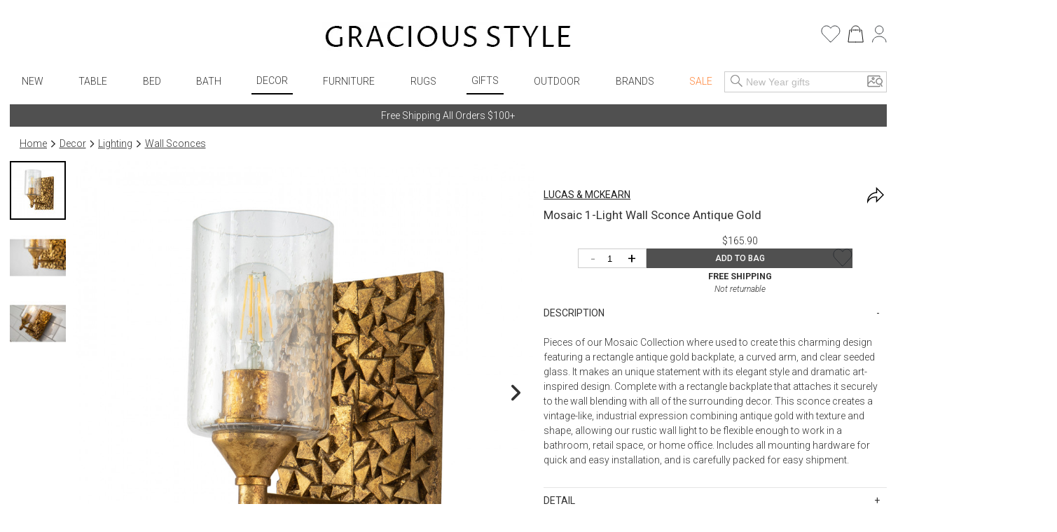

--- FILE ---
content_type: text/html; charset=utf-8
request_url: https://www.graciousstyle.com/buy/lucas-mckearn-mosaic-1-light-wall-sconce-antique-gold/
body_size: 99312
content:
<!DOCTYPE html><html lang="en" q:render="ssr" q:route="buy/[slug]/" q:container="paused" q:version="1.17.2" q:base="/build/" q:locale="" q:manifest-hash="x4k89h" q:instance="tmz3y663wi"><!--qv q:id=0 q:key=rKHS:Bc_0--><!--qv q:id=1 q:key=BYsX:h5_3--><!--qv q:s q:sref=1 q:key=--><head q:head><meta charset="utf-8" q:head><script q:head>
  window.dataLayer = window.dataLayer || [];
  window.gtag = function() {
    dataLayer.push(arguments);
  }
  gtag("js", new Date());
  gtag("config", "G-DS6D7E2QCM", {"allow_enhanced_conversions": true});
  gtag("config", "AW-1072706150", {"allow_enhanced_conversions": true});
</script><script async src="https://www.googletagmanager.com/gtag/js?id=AW-1072706150" q:head></script><script async src="https://www.googletagmanager.com/gtag/js?id=G-DS6D7E2QCM" q:head></script><script q:head>
    !function(e){if(!window.pintrk){window.pintrk=function(){window.pintrk.queue.push(Array.prototype.slice.call(arguments))};
    var n=window.pintrk;n.queue=[],n.version="3.0";
    var t=document.createElement("script");
    t.async=!0,t.src=e;var r=document.getElementsByTagName("script")[0];
    r.parentNode.insertBefore(t,r)}}("https://s.pinimg.com/ct/core.js");
    pintrk('load', '2620394670812');
    pintrk('page');
</script><link rel="manifest" href="/manifest.json" q:head><script q:head>
(function(w,d,t,r,u){var f,n,i;w[u]=w[u]||[] ,f=function(){var o={ti:"5078076", enableAutoSpaTracking: true}; o.q=w[u],w[u]=new UET(o),w[u].push("pageLoad")} ,n=d.createElement(t),n.src=r,n.async=1,n.onload=n .onreadystatechange=function() {var s=this.readyState;s &&s!=="loaded"&& s!=="complete"||(f(),n.onload=n. onreadystatechange=null)},i= d.getElementsByTagName(t)[0],i. parentNode.insertBefore(n,i)})(window,document,"script"," //bat.bing.com/bat.js","uetq");
</script><script q:head>
    !function(f,b,e,v,n,t,s){if(f.fbq)return;n=f.fbq=function(){n.callMethod?
    n.callMethod.apply(n,arguments):n.queue.push(arguments)};if(!f._fbq)f._fbq=n;
    n.push=n;n.loaded=!0;n.version='2.0';n.queue=[];t=b.createElement(e);t.async=!0;
    t.src=v;s=b.getElementsByTagName(e)[0];s.parentNode.insertBefore(t,s)}(window,
    document,'script','//connect.facebook.net/en_US/fbevents.js');
    fbq('init', '1033493313367462');
</script><!--qv q:id=2 q:key=jhiH:h5_0--><!--qv q:key=6r_2--><title q:head>Lucas &amp; McKearn Mosaic 1-Light Wall Sconce Antique Gold | Gracious Style</title><link rel="canonical" href="https://www.graciousstyle.com/buy/lucas-mckearn-mosaic-1-light-wall-sconce-antique-gold/" q:id="3" q:head><meta name="viewport" content="width=device-width, initial-scale=1.0" q:head><meta name="google-site-verification" content="iOv1dwRHltcOz6_I28KoiSzBW6kpKx-NpZGujYbOzkc" q:head><meta name="msvalidate.01" content="EB717164CD976EBB31ED58381139879A" q:head><link rel="shortcut icon" type="image/png" href="/GS-favicon-2015.06.30.png" q:head><meta property="og:site_name" content="Gracious Style" q:head><!--qv q:key=6r_0--><meta name="description" content="Mosaic 1-Light Wall Sconce Antique Gold" q:key="0" q:head><meta name="og:image" content="https://d1r7bfp0lbkani.cloudfront.net/images/lucasmckearn/BB1158G-1_2.jpg" q:key="1" q:head><meta name="og:url" content="https://www.graciousstyle.com/buy/lucas-mckearn-mosaic-1-light-wall-sconce-antique-gold/" q:key="2" q:head><meta name="og:type" content="graciousstyle:product" q:key="3" q:head><meta name="og:title" content="Lucas &amp; McKearn Mosaic 1-Light Wall Sconce Antique Gold" q:key="4" q:head><meta name="og:description" content="Pieces of our Mosaic Collection where used to create this charming design featuring a rectangle antique gold backplate, a curved arm, and clear seeded glass. It makes an unique statement with its elegant style and dramatic art-inspired design. Complete with a rectangle backplate that attaches it securely to the wall blending with all of the surrounding decor.  This sconce creates a vintage-like, industrial expression combining antique gold with texture and shape, allowing our rustic wall light to be flexible enough to work in a bathroom, retail space,  or home office.  Includes all mounting hardware for quick and easy installation, and is carefully packed for easy shipment." q:key="5" q:head><meta name="og:price:amount" content="165.90" q:key="6" q:head><meta name="og:price:currency" content="USD" q:key="7" q:head><!--/qv--><!--/qv--><!--/qv--><link rel="modulepreload" href="/build/q-naDMFAHy.js"><script type="module" async="true" src="/build/q-naDMFAHy.js"></script><link rel="modulepreload" href="/build/q-CEO44v2y.js"><link rel="preload" href="/assets/BgjbOEn--bundle-graph.json" as="fetch" crossorigin="anonymous"><script type="module" async="true">let b=fetch("/assets/BgjbOEn--bundle-graph.json");import("/build/q-CEO44v2y.js").then(({l})=>l("/build/",b));</script><link rel="modulepreload" href="/build/q-CxDne_rF.js"><style q:style="maov2a-0" hidden>@import"https://fonts.googleapis.com/css?display=swap&family=Roboto+Mono:400,700|Roboto:400,300,300italic,400italic,500,500italic,700,700italic";:root{--app-primary-color: #202020;--app-secondary-color: #757575;--app-accent-color: #172c50}body{margin:0;line-height:1.5;color:#333;font-weight:300}body,button{font-family:Roboto,sans-serif}button{color:#000}button[disabled]{color:#a0a0a0}body,input{font-size:14px}*[hidden]{display:none!important}.noscroll{overflow:hidden}h1,h2,h3,h4,h5,h6{margin:0 0 .5em;font-weight:400;line-height:1.2}h1{font-size:2em}a{color:inherit}.layout{padding:0 1em}.error,.errors{color:red}.success{color:#1b809e}i.icon{position:relative;width:1.3em;display:inline-block;vertical-align:middle;margin-top:-.1em;fill:currentColor}i.img-icon img{width:1.3em;height:1.3em}i.icon.outline-icon{fill:none;stroke:currentColor}i.icon.fill{fill:currentColor}i.icon.needstroke{color:#aaa;stroke:#aaa;fill:#aaa;stroke-width:1px;stroke-linecap:round;stroke-linejoin:round}i.icon .badge2,i.icon .badge{position:absolute;text-align:center;right:0;left:0;font-size:10px;font-style:italic}i.icon.icon-favorite{top:0}i.icon.icon-favorite-big{width:28px}i.icon.icon-favorite .badge{top:.6em}i.icon.icon-cart{top:0}i.icon.icon-cart .badge{top:.7em}i.icon.icon-cart .badge2{top:1.7em}.icon-container i.icon{width:100%;height:100%;top:0;margin:0}i.icon.icon-print,i.icon.icon-back{width:2em}button.addToCart.use-icon i.icon,button.addToCart.use-icon i.icon.icon-spinner{width:30px;margin-top:2px;position:relative}i.icon-add-to-cart svg g{transform:scale(.25)}.main-container{max-width:1660px;margin:0 auto}.page-container{max-width:1640px;min-height:24em;padding:0;margin:0 auto}.productBrandName>u,.productBrandName a>u{color:var(--app-primary-color);font-family:Roboto,sans-serif;text-transform:uppercase;text-decoration:none}.freeship-display,.freeshipDisplay{font-size:.9em;text-transform:capitalize}.freeship-display-upper{font-size:.9em;text-transform:uppercase;font-weight:700}.p-rel{position:relative}.flex{flex:1 1 auto}.flex-wrap{flex-wrap:wrap}.flex-center{display:flex;justify-content:center}.flex-vertical,.column{display:flex;flex-direction:column}.flex-horizontal,.row{display:flex;flex-direction:row}.flex-horizontal-center{display:flex;flex-direction:row;justify-content:center}.flex-vertical-center{display:flex;flex-direction:column;justify-content:center;align-items:center}.flexchild{flex:1 1 auto}.flex2child{flex:2}.flex3child{flex:3}.flex4child{flex:4}.pointer{cursor:pointer}.grabbable{cursor:grab}.grabbing,.grabbing *{cursor:grabbing!important;-webkit-user-select:none!important;user-select:none!important}.grabscrolling a{pointer-events:none!important}img.image,div[role=img]{position:absolute;top:0;bottom:0;left:0;right:0;width:100%;height:100%;background-repeat:no-repeat}img.image.relpos{position:relative!important}img.image.withPlaceholder,img.image.placeholder{transition:opacity .3s linear .1s;-moz-transition:opacity .3s linear .1s;-webkit-transition:opacity .3s linear .1s}img.image.placeholder,img.image.loaded.withPlaceholder{opacity:1}img.image.withPlaceholder,img.image.loaded.placeholder{opacity:0}.fadeOut{animation-duration:1s;animation-name:fadeOut;animation-fill-mode:both;animation-delay:.5s}@keyframes fadeOut{0%{opacity:1}to{opacity:0}}@media (max-width: 767px){.page-container{min-height:4em}}@media (min-width: 768px){.page-container.with-grid-layout .no-grid-layout-select{display:none}.page-container.with-grid-layout .grid-layout-select{display:block}}.form-row{display:flex;flex-direction:row;gap:1em}.form-row>*{flex:1}.form-checkbox-row{margin:28px 0;height:20px;display:-ms-flexbox;display:-webkit-flex;display:flex;-ms-flex-direction:row;-webkit-flex-direction:row;flex-direction:row}.form-checkbox-row>label{margin-left:12px}label.required{font-weight:500}label.required:after{content:"*"}.chead{margin-top:30px;margin-bottom:-20px;text-align:center;border:none;border-top:1px solid #a0a0a0;width:100%}.chead .legend{padding:0 20px;font-size:14px;letter-spacing:.05em;font-family:Roboto,sans-serif;font-weight:400;background:#fff;text-transform:none}.chead .legend>*{position:relative;top:-10px;background:#fff;padding:0 1em}.chead .legend a{text-decoration:none}.layout.layout-page-recentlyviewed footer .carousel.recently-viewed,.layout.layout-page-checkout nav,.layout.layout-page-checkout header .right,.layout.layout-page-checkout header .left,.layout.layout-page-checkout footer .carousel,.layout.layout-page-checkout footer .social-icons,.layout.layout-page-checkout footer .EmailSignUpBox,.layout.layout-page-checkout .promobar.container>div{display:none!important}.page-loading-indicator{display:none;position:fixed;top:0;left:0;right:0;height:4px;background-color:#03a9f4;z-index:1000;animation:page-loading-indicator 1s infinite}.page-loading-indicator.navigating{display:block}@keyframes page-loading-indicator{0%{transform:translate(-100%)}to{transform:translate(100%)}}.big-desktop-only,.desktop-only{display:none}.mobile-and-tablet,.mobile-sm-only,.mobile-only{display:block}.btn.mobile-only{display:inline-block}@media (min-width: 1026px){.big-desktop-only{display:block}.mobile-and-tablet{display:none!important}}@media (min-width: 768px){.desktop-only{display:block}.mobile-only{display:none!important}}@media (min-width: 680px){.mobile-sm-only{display:none!important}}@media (max-width: 400px){.layout{padding:4px}}@media print{header,footer{display:none}.layout>.section{border:0!important}}.minh-600{min-height:600px}.mb-0{margin-bottom:0}.mb-1{margin-bottom:.25rem}.mb-2{margin-bottom:.5rem}.mb-3{margin-bottom:.75rem}.mb-4{margin-bottom:1rem}.mb-5{margin-bottom:1.25rem}.mb-6{margin-bottom:1.5rem}.mb-7{margin-bottom:1.75rem}.mb-8{margin-bottom:2rem}.mt-0{margin-top:0}.mt-1{margin-top:.25rem}.mt-2{margin-top:.5rem}.mt-3{margin-top:.75rem}.mt-4{margin-top:1rem}.mt-5{margin-top:1.25rem}.mt-6{margin-top:1.5rem}.mt-7{margin-top:1.75rem}.mt-8{margin-top:2rem}.text-center{text-align:center}.gap-1{gap:.25rem}.gap-2{gap:.5rem}.gap-3{gap:.75rem}.gap-4{gap:1rem}.while-supplies-last{font-size:small;font-style:italic;display:block}.cart-preview .while-supplies-last{margin-top:-1em}</style><style q:style="mut3on-0" hidden>:root{view-transition-name:none}</style></head><body lang="en" q:id="4"><!--qv q:id=5 q:key=oFkU:h5_1--><!--qv q:key=iI_2--><!--qv q:id=6 q:key=2z0w:iI_0--><div class="layout layout-page-buy-lucas-mckearn-mosaic-1-light-wall-sconce-antique-gold" on:qvisible="q-OJnkvVIb.js#_hW[0]
q-D8xVByQw.js#_hW[1]
q-8Ovav6Bj.js#_hW[2]
q-B5-Qr8MW.js#_hW[3]
q-B5-Qr8MW.js#_hW[4]
q-C9yW79Di.js#_hW[5]
q-Dj7oe4T5.js#_hW[6]
q-E6Fz0Bzw.js#_hW[7]
q-DrETwIUn.js#_hW[8]" q:key="BS_17" q:id="7"><!--qv q:id=8 q:key=9LkC:BS_0--><div class="page-loading-indicator" q:key="sv_0" q:id="9"></div><!--/qv--><!--qv q:id=a q:key=Ofeu:BS_1--><style q:style="va7w8k-0" hidden>.header.container{max-width:1640px;margin:auto;position:relative;align-items:center;display:grid;grid-template-columns:3fr 8fr 3fr}.header .logo{margin-top:12px;grid-column-start:2;display:flex}.header .logo a{display:inline-block;margin:auto}.header .logo img{padding:20px 0;height:40px;width:auto}.header .left,.header .right{display:flex}.header .left{gap:5px}.header .right{margin-left:auto}.header .right .signin-button{margin-left:4px}.header .right .icon{width:30px;height:30px;stroke-width:.5}.header .right .icon.icon-cart,.header .right .icon.icon-favorite,.header .right .icon.icon-person{stroke:#000}.header .right .icon.icon-person{width:21.475px;height:25px;margin-left:11.33px;flex-shrink:0}.header .right .icon.icon-cart{width:23.166px;height:25px;margin-left:10.22px;flex-shrink:0}.header .right .icon.icon-favorite{width:27.778px;height:25px;flex-shrink:0}.header .left .icon-container{display:none;width:2em;height:2em;padding:1em 0;cursor:pointer}.header .cart-preview-container{display:none}@media (min-width: 769px){.header .cart:hover+.cart-preview-container,.header .cart-preview-container:hover{display:block}}.header .right{position:relative}.header .cart-preview-container{position:absolute;background-color:transparent;width:350px;right:-5px;top:20px;padding-top:10px;z-index:100}@media (max-width: 768px){.header.container{grid-template-columns:1fr 2fr 1fr}.header .logo img{padding:20px 0;height:34px}}@media (max-width: 680px){.header .left .icon-container{display:block}.header .logo img{padding:10px 0;height:30px}}@media (max-width: 630px){.header .right .person,.header .right .signin-button,.header .right .signin{display:none}.header .logo img{padding:4px 0 10px;height:20px}}@media (max-width: 350px){.header .right .favorites{display:none}}</style><header class="header" q:key="33_14"><div class="header container"><div class="left"><div class="icon-container" on:click="q-C-MZg0ta.js#s_KRcrk5Rea00[0 1]" q:id="b"><!--qv q:key=yI_18--><i class="icon  icon-menu" q:key="yI_0"><svg viewBox="0 0 24 24" preserveAspectRatio="xMidYMid meet" focusable="false" style="pointer-events: none; display: block; width: 100%; height: 100%;"><g><path d="M3 18h18v-2H3v2zm0-5h18v-2H3v2zm0-7v2h18V6H3z"></path></g></svg></i><!--/qv--></div><div class="icon-container" on:click="q-C-MZg0ta.js#s_9rNtdlt3tcY[0 1]" q:id="c"><!--qv q:key=yI_14--><i class="icon  icon-search" q:key="yI_0"><svg viewBox="0 0 24 24" preserveAspectRatio="xMidYMid meet" focusable="false" style="pointer-events: none; display: block; width: 100%; height: 100%;"><g><path d="M15 14.25h-.5l-.28-.27C15.41 12.59 16 11.11 16 9.5 16 5.91 13.09 3 9.5 3S3 5.91 3 9.5 5.91 16 9.5 16c1.61 0 3.09-.59 4.23-1.57l.27.28v.5l5 4.99 1-1-4.99-5zM9.5 15C7.01 15 4 11.99 4 9.5S7.01 4 9.5 4 15 7.01 15 9.5 11.99 15 9.5 15z"></path></g></svg></i><!--/qv--></div></div><div class="logo"><a aria-label="Home" href="/"><picture><source srcset="/gs-logo.webp" type="image/webp"><img src="/gs-logo.jpg" width="463" height="40" alt="GraciousStyle logo"></picture></a></div><div class="right"><a href="/myfavorites/" class="favorites"><!--qv q:id=d q:key=14d3:33_3--><!--qv q:id=e q:key=dxkZ:yI_43--><i class="icon  icon-favorite outline-icon" q:key="yI_3" q:id="f"><svg viewBox="0 0 30 27" preserveAspectRatio="xMidYMid meet" focusable="false" style="pointer-events: none; display: block; width: 100%; height: 100%;" q:id="g"><g><!--qv q:s q:sref=e q:key=--><path d="M14.1186 25.6678L3.18913 14.2865C0.110607 11.0808 0.304469 5.82445 3.61003 2.87402C6.88938 -0.0530411 11.8617 0.515349 14.4532 4.11349L14.8889 4.7184L15.3246 4.11349C17.9161 0.515349 22.8884 -0.0530411 26.1678 2.87402C29.4734 5.82445 29.6673 11.0808 26.5886 14.2865L15.6592 25.6678C15.2338 26.1107 14.544 26.1107 14.1186 25.6678Z" stroke="#292D32" stroke-linecap="round" stroke-linejoin="round" stroke-width="1.0"></path><!--/qv--></g></svg><!--qv q:s q:sref=e q:key=badge--><div q:slot="badge" class="badge"><!--t=h--><!----></div><!--/qv--></i><!--/qv--><!--/qv--></a> <a href="/cart/" class="cart"><!--qv q:id=i q:key=XZ0A:33_4--><!--qv q:id=j q:key=dxkZ:yI_36--><i class="icon  icon-cart outline-icon" q:key="yI_3" q:id="k"><svg viewBox="0 0 25 27" preserveAspectRatio="xMidYMid meet" focusable="false" style="pointer-events: none; display: block; width: 100%; height: 100%;" q:id="l"><g><!--qv q:s q:sref=j q:key=--><path d="M12.583 26H1L3.3166 7.48648H4.5072" stroke="black" stroke-miterlimit="10" stroke-linecap="round" stroke-linejoin="round" stroke-width="1.0"></path><path d="M7.83173 7.48648H12.583" stroke="black" stroke-miterlimit="10" stroke-linecap="round" stroke-linejoin="round" stroke-width="1.0"></path><path d="M12.583 26H24.166L21.8494 7.48648H20.6588" stroke="black" stroke-miterlimit="10" stroke-linecap="round" stroke-linejoin="round" stroke-width="1.0"></path><path d="M17.3342 7.48648H12.583" stroke="black" stroke-miterlimit="10" stroke-linecap="round" stroke-linejoin="round" stroke-width="1.0"></path><path id="Vector_5" d="M6.11853 10.5724V7.5053C6.11853 3.91253 9.03106 1 12.6238 1C16.2166 1 19.1291 3.91253 19.1291 7.5053V10.5724" stroke="black" stroke-miterlimit="10" stroke-linecap="round" stroke-linejoin="round" stroke-width="1.0"></path><!--/qv--></g></svg><!--qv q:s q:sref=j q:key=badge--><div q:slot="badge" class="badge"><!--t=m--><!----></div><!--/qv--></i><!--/qv--><!--/qv--></a> <div class="cart-preview-container"><!--qv q:sstyle=⭐️s4o0t4-0 q:id=n q:key=NyYi:33_5--><style q:style="s4o0t4-0" hidden>.cart-preview.⭐️s4o0t4-0{border:1px solid #333;background-color:#fff}.empty-cart.⭐️s4o0t4-0{text-align:center;white-space:nowrap;color:var(--app-secondary-color);margin-top:2em;margin-bottom:3em}.main-frame.⭐️s4o0t4-0{width:100%;margin:0 auto}.cart-container.⭐️s4o0t4-0{display:flex;flex-direction:column}.cart-items.⭐️s4o0t4-0{display:flex;flex-direction:column;flex:1 1 0%;overflow:auto;max-height:calc(100vh - 260px)}.cart-summary.⭐️s4o0t4-0 h2.⭐️s4o0t4-0{font-size:1.17em;margin-block-end:1em;font-weight:700}.summary-row.⭐️s4o0t4-0{display:flex;justify-content:space-between;margin-bottom:.7em;margin-left:1em;font-weight:400}.summary-row.⭐️s4o0t4-0 .small.⭐️s4o0t4-0{font-size:.8em}.promotion.⭐️s4o0t4-0{margin-left:1em;margin-bottom:.7em;font-style:italic}.cart-preview.⭐️s4o0t4-0 .view-cart-link{margin-top:1em}.promotion.⭐️s4o0t4-0 .adjustment-description.⭐️s4o0t4-0{margin-right:5px}@media (max-width: 767px){.cart-container.⭐️s4o0t4-0{display:flex;flex-direction:column}.cart-items.⭐️s4o0t4-0{margin-right:0}.cart-summary.⭐️s4o0t4-0{width:auto;max-width:none}.saved-for-later.⭐️s4o0t4-0{margin-right:0}h1.⭐️s4o0t4-0{font-size:1.1em}h2.⭐️s4o0t4-0{font-size:1em}}</style><style q:style="tv8naa-1" hidden>.cart-preview { padding: 1em; }</style><div class="⭐️s4o0t4-0 cart-preview" q:key="0y_39"><!--qv q:id=o q:key=I0iv:0y_38--><style q:style="cqgpor-0" hidden>.loadingIndicator {
display: flex;
flex-direction: column;
align-items: center;
min-height: 100px;
justify-content: center;
}
h1 {
margin:0;
margin-top:2em
}</style><div class="loadingIndicator" q:key="Yk_1"><p>Loading ...</p></div><!--/qv--></div><!--/qv--></div><!--qv q:key=33_7--><a href="/profile/"><!--qv q:key=yI_20--><i class="icon  icon-person outline-icon" q:key="yI_0"><svg viewBox="0 0 23 27" preserveAspectRatio="xMidYMid meet" focusable="false" style="pointer-events: none; display: block; width: 100%; height: 100%;"><g><!--qv q:key=yI_19--><path d="M11.2376 13.5C14.6894 13.5 17.4876 10.7018 17.4876 7.25C17.4876 3.79822 14.6894 1 11.2376 1C7.78583 1 4.98761 3.79822 4.98761 7.25C4.98761 10.7018 7.78583 13.5 11.2376 13.5Z" stroke="#292D32" stroke-linecap="round" stroke-linejoin="round" stroke-width="1.0"></path><path d="M21.975 26C21.975 21.1625 17.1625 17.25 11.2375 17.25C5.3125 17.25 0.5 21.1625 0.5 26" stroke="#292D32" stroke-linecap="round" stroke-linejoin="round" stroke-width="1.0"></path><!--/qv--></g></svg></i><!--/qv--></a> <!--/qv--></div></div><!--qv q:sstyle=⭐️b6ulmw-0 q:id=ay q:key=Rp88:33_12--><style q:style="b6ulmw-0" hidden>nav.nav.⭐️b6ulmw-0{position:relative;font-weight:300;max-width:1640px;margin:auto auto 1em;display:flex;align-items:center}nav.nav.⭐️b6ulmw-0 .icon-container.⭐️b6ulmw-0{display:none;padding:1em 0;width:2em;height:2em;cursor:pointer}nav.nav.⭐️b6ulmw-0 .nav-menu.⭐️b6ulmw-0{max-width:1000px;width:100%;margin:auto;padding:0;display:flex;align-items:center;justify-content:space-between;grid-column-start:2}nav.nav.⭐️b6ulmw-0 .nav-menu.⭐️b6ulmw-0 .signin-section.⭐️b6ulmw-0{display:none}nav.nav.⭐️b6ulmw-0 .nav-menu.⭐️b6ulmw-0 .favorites.⭐️b6ulmw-0 .icon{width:28px;height:28px}nav.nav.⭐️b6ulmw-0 .nav-menu.⭐️b6ulmw-0 .favorites.⭐️b6ulmw-0 .favorites-count.⭐️b6ulmw-0{margin-right:.5em;position:absolute;right:1em;color:#666;line-height:28px}nav.nav.⭐️b6ulmw-0 .search-popup.⭐️b6ulmw-0 .mobile.⭐️b6ulmw-0{display:none}@keyframes nav-menu-animate-slidein{0%{opacity:0;transform:translate(-10em)}to{opacity:1;transform:translate(0)}}@keyframes nav-search-animate-slidein{0%{opacity:0;transform:translateY(-100vh)}to{opacity:1;transform:translate(0)}}@media (max-width: 940px){.spacer.⭐️b6ulmw-0{display:none}}@media (max-width: 840px){nav.nav.input-focused.⭐️b6ulmw-0{display:block}nav.nav.⭐️b6ulmw-0 .nav-menu.⭐️b6ulmw-0{margin-bottom:8px}}@media (max-width: 680px){nav.nav.⭐️b6ulmw-0{display:block;margin:0}nav.nav.⭐️b6ulmw-0 .nav-menu.⭐️b6ulmw-0{display:none;animation-duration:.3s;animation-name:nav-menu-animate-slidein;animation-fill-mode:both}nav.nav.⭐️b6ulmw-0 .icon-container.⭐️b6ulmw-0{display:block}nav.nav.⭐️b6ulmw-0 .search-popup.⭐️b6ulmw-0{display:none;animation-duration:.3s;animation-name:nav-search-animate-slidein;animation-fill-mode:both}nav.nav.⭐️b6ulmw-0 .search-popup.mobile-visible.⭐️b6ulmw-0{display:block;margin:0;border-right:1px solid black;position:fixed;z-index:990;background:#fff;top:0;bottom:0;left:0;right:0;padding-left:1em;padding-right:1em;padding-top:15vh}nav.nav.⭐️b6ulmw-0 .search-popup.mobile-visible.⭐️b6ulmw-0 .mobile.⭐️b6ulmw-0{display:block}nav.nav.⭐️b6ulmw-0 .search-popup.mobile-visible.⭐️b6ulmw-0 .mobile-title.⭐️b6ulmw-0{margin-bottom:1em}nav.nav.⭐️b6ulmw-0 .search-popup.mobile-visible.⭐️b6ulmw-0 .close-btn{display:block;position:absolute;top:15vh;margin-top:-4px;right:1em}nav.nav.⭐️b6ulmw-0 .search-popup.mobile-visible.⭐️b6ulmw-0 .header-search button{border:none;background:none;color:#333}nav.nav.⭐️b6ulmw-0 .search-popup.mobile-visible.⭐️b6ulmw-0 .header-search input{border:none;border-bottom:1px solid #ccc;font-size:16px}nav.nav.⭐️b6ulmw-0 .search-popup.mobile-visible.⭐️b6ulmw-0 .word-autocomplete{position:relative;top:1em}nav.nav.⭐️b6ulmw-0 .nav-menu.mobile-visible.⭐️b6ulmw-0{display:block;max-width:10em;margin:0;border-right:1px solid black;position:fixed;z-index:990;background:#fff;top:0;bottom:0;left:0;padding-left:1em;padding-right:4em;box-shadow:0 16px 24px 2px #00000024,0 6px 30px 5px #0000001f,0 8px 10px -5px #0006}nav.nav.⭐️b6ulmw-0 .nav-menu.mobile-visible.⭐️b6ulmw-0 .signin-section.⭐️b6ulmw-0{display:block}nav.nav.⭐️b6ulmw-0 .nav-menu.mobile-visible.⭐️b6ulmw-0 .signin-section.⭐️b6ulmw-0 .section-item.⭐️b6ulmw-0{margin-top:10px}}</style><nav aria-label="Main Menu" class="⭐️b6ulmw-0 nav" q:key="9Q_10" q:id="az"><div class="⭐️b6ulmw-0 spacer"></div><div class="⭐️b6ulmw-0 nav-menu" q:id="b0"><div class="⭐️b6ulmw-0 icon-container" on:click="q-C9JkAoTb.js#s_r6RafYiyQs4[0]" q:id="b1"><!--qv q:key=yI_18--><i class="⭐️b6ulmw-0 icon  icon-menu" q:key="yI_0"><svg viewBox="0 0 24 24" preserveAspectRatio="xMidYMid meet" focusable="false" style="pointer-events: none; display: block; width: 100%; height: 100%;" class="⭐️b6ulmw-0"><g class="⭐️b6ulmw-0"><path d="M3 18h18v-2H3v2zm0-5h18v-2H3v2zm0-7v2h18V6H3z" class="⭐️b6ulmw-0"></path></g></svg></i><!--/qv--></div><!--qv q:sstyle=⭐️2qhkur-0 q:id=b2 q:key=qM4e:new-arrivals--><style q:style="2qhkur-0" hidden>.menu.⭐️2qhkur-0{list-style:none;margin:0;padding:0}.menu.⭐️2qhkur-0 ul.⭐️2qhkur-0{padding:0;display:flex;align-items:center;justify-content:space-around}.menu.⭐️2qhkur-0 li.⭐️2qhkur-0{display:block;position:relative;overflow:hidden}.menu:hover.⭐️2qhkur-0 li.⭐️2qhkur-0,.menu.opened.⭐️2qhkur-0 li.⭐️2qhkur-0{overflow:visible}.menu.⭐️2qhkur-0 li.sale.⭐️2qhkur-0{color:#ff8235!important}.menu.current.⭐️2qhkur-0{border-bottom:2px solid black}.menu.⭐️2qhkur-0 [aria-current].⭐️2qhkur-0{position:relative;display:inline-block}.menu.⭐️2qhkur-0 a{text-decoration:none;padding:.5em;display:block;text-transform:uppercase}.menu.⭐️2qhkur-0 .fader.⭐️2qhkur-0{position:absolute;z-index:9;left:0;border-width:1px;border-style:solid;border-color:#ccc;border-image:initial;background:padding-box #fff;border-radius:6px;will-change:opacity;opacity:0;pointer-events:none;transition:opacity .2s ease-in-out}.menu:hover.⭐️2qhkur-0 .fader.⭐️2qhkur-0,.menu.⭐️2qhkur-0 .fader.opened.⭐️2qhkur-0{opacity:1;pointer-events:auto}.menu.⭐️2qhkur-0 .imenu.⭐️2qhkur-0{display:flex}.menu.⭐️2qhkur-0 .imenu.⭐️2qhkur-0 li.⭐️2qhkur-0{width:100%}.menu.⭐️2qhkur-0 .imenu.⭐️2qhkur-0 li:hover.⭐️2qhkur-0{background-color:#faebd7}.menu.⭐️2qhkur-0 .imenu.⭐️2qhkur-0 a{text-transform:capitalize;text-decoration:none;color:#333;padding:6px 10px;display:block;white-space:nowrap;max-width:200px}.menu.⭐️2qhkur-0 .imenu.⭐️2qhkur-0 li.⭐️2qhkur-0 a.l1{font-weight:700}.menu.⭐️2qhkur-0 .fader.⭐️2qhkur-0:before{position:absolute;top:-7px;left:9px;display:inline-block;border-right:7px solid transparent;border-bottom:7px solid rgba(0,0,0,.2);border-left:7px solid transparent;content:""}.menu.⭐️2qhkur-0 .fader.⭐️2qhkur-0:after{position:absolute;top:-6px;left:10px;display:inline-block;border-right:6px solid transparent;border-bottom:6px solid rgb(255,255,255);border-left:6px solid transparent;content:""}.menu.⭐️2qhkur-0 .col.⭐️2qhkur-0 ul.⭐️2qhkur-0{flex-direction:column;align-items:flex-start}@media (max-width: 680px){.menu.⭐️2qhkur-0 .fader.⭐️2qhkur-0{display:none}}</style><ul class="⭐️2qhkur-0 menu" q:key="WS_5" q:id="b3"><li class="⭐️2qhkur-0" q:id="b4"><!--qv q:id=b5 q:key=oF07:WS_0--><a q:link href="/shop/new-arrivals/" on:click="#1
q-DVGyeKxs.js#s_JI7czWFZ9qA
q-DVGyeKxs.js#s_ZthYAzo5N9M[0 1 1 1]" on:qvisible="q-DVGyeKxs.js#_hW[2]" q:key="iI_6" q:id="b6"><!--qv q:s q:sref=b5 q:key=--><!--t=b7-->New<!----><!--/qv--></a><!--/qv--></li></ul><!--/qv--><!--qv q:sstyle=⭐️2qhkur-0 q:id=b8 q:key=qM4e:table--><ul class="⭐️2qhkur-0 menu" q:key="WS_5" q:id="b9"><li class="⭐️2qhkur-0" q:id="ba"><!--qv q:id=bb q:key=oF07:WS_0--><a q:link href="/shop/table/" on:click="#1
q-DVGyeKxs.js#s_JI7czWFZ9qA
q-DVGyeKxs.js#s_ZthYAzo5N9M[0 1 1 1]" on:qvisible="q-DVGyeKxs.js#_hW[2]" q:key="iI_6" q:id="bc"><!--qv q:s q:sref=bb q:key=--><!--t=bd-->Table<!----><!--/qv--></a><!--/qv--><!--qv q:key=WS_4--><div class="⭐️2qhkur-0 fader"><div class="⭐️2qhkur-0 imenu"><div class="⭐️2qhkur-0 col" q:key="0"><ul class="⭐️2qhkur-0"></ul></div><div class="⭐️2qhkur-0 col" q:key="1"><ul class="⭐️2qhkur-0"><!--qv q:key=WS_3--><li class="⭐️2qhkur-0"><!--qv q:id=be q:key=oF07:WS_1--><a q:link href="/shop/dinnerware/" class="l1" on:click="#1
q-DVGyeKxs.js#s_JI7czWFZ9qA
q-DVGyeKxs.js#s_ZthYAzo5N9M[0 1 1 1]" on:qvisible="q-DVGyeKxs.js#_hW[2]" q:key="iI_6" q:id="bf"><!--qv q:s q:sref=be q:key=--><!--t=bg-->Dinnerware<!----><!--/qv--></a><!--/qv--></li><li class="⭐️2qhkur-0" q:key="0"><!--qv q:id=bh q:key=oF07:WS_2--><a q:link href="/shop/formal-handpainted-china/" class="l2" on:click="#1
q-DVGyeKxs.js#s_JI7czWFZ9qA
q-DVGyeKxs.js#s_ZthYAzo5N9M[0 1 1 1]" on:qvisible="q-DVGyeKxs.js#_hW[2]" q:key="iI_6" q:id="bi"><!--qv q:s q:sref=bh q:key=--><!--t=bj-->Formal Handpainted China<!----><!--/qv--></a><!--/qv--></li><li class="⭐️2qhkur-0" q:key="1"><!--qv q:id=bk q:key=oF07:WS_2--><a q:link href="/shop/casual-patterned-dinnerware/" class="l2" on:click="#1
q-DVGyeKxs.js#s_JI7czWFZ9qA
q-DVGyeKxs.js#s_ZthYAzo5N9M[0 1 1 1]" on:qvisible="q-DVGyeKxs.js#_hW[2]" q:key="iI_6" q:id="bl"><!--qv q:s q:sref=bk q:key=--><!--t=bm-->Casual Patterned Dinnerware<!----><!--/qv--></a><!--/qv--></li><li class="⭐️2qhkur-0" q:key="2"><!--qv q:id=bn q:key=oF07:WS_2--><a q:link href="/shop/formal-patterned-china/" class="l2" on:click="#1
q-DVGyeKxs.js#s_JI7czWFZ9qA
q-DVGyeKxs.js#s_ZthYAzo5N9M[0 1 1 1]" on:qvisible="q-DVGyeKxs.js#_hW[2]" q:key="iI_6" q:id="bo"><!--qv q:s q:sref=bn q:key=--><!--t=bp-->Formal Patterned China<!----><!--/qv--></a><!--/qv--></li><li class="⭐️2qhkur-0" q:key="3"><!--qv q:id=bq q:key=oF07:WS_2--><a q:link href="/shop/casual-solid-dinnerware/" class="l2" on:click="#1
q-DVGyeKxs.js#s_JI7czWFZ9qA
q-DVGyeKxs.js#s_ZthYAzo5N9M[0 1 1 1]" on:qvisible="q-DVGyeKxs.js#_hW[2]" q:key="iI_6" q:id="br"><!--qv q:s q:sref=bq q:key=--><!--t=bs-->Casual Solid Dinnerware<!----><!--/qv--></a><!--/qv--></li><li class="⭐️2qhkur-0" q:key="4"><!--qv q:id=bt q:key=oF07:WS_2--><a q:link href="/shop/casual-banded-dinnerware/" class="l2" on:click="#1
q-DVGyeKxs.js#s_JI7czWFZ9qA
q-DVGyeKxs.js#s_ZthYAzo5N9M[0 1 1 1]" on:qvisible="q-DVGyeKxs.js#_hW[2]" q:key="iI_6" q:id="bu"><!--qv q:s q:sref=bt q:key=--><!--t=bv-->Casual Banded Dinnerware<!----><!--/qv--></a><!--/qv--></li><li class="⭐️2qhkur-0" q:key="5"><!--qv q:id=bw q:key=oF07:WS_2--><a q:link href="/shop/formal-banded-china/" class="l2" on:click="#1
q-DVGyeKxs.js#s_JI7czWFZ9qA
q-DVGyeKxs.js#s_ZthYAzo5N9M[0 1 1 1]" on:qvisible="q-DVGyeKxs.js#_hW[2]" q:key="iI_6" q:id="bx"><!--qv q:s q:sref=bw q:key=--><!--t=by-->Formal Banded China<!----><!--/qv--></a><!--/qv--></li><li class="⭐️2qhkur-0" q:key="6"><!--qv q:id=bz q:key=oF07:WS_2--><a q:link href="/shop/formal-solid-china/" class="l2" on:click="#1
q-DVGyeKxs.js#s_JI7czWFZ9qA
q-DVGyeKxs.js#s_ZthYAzo5N9M[0 1 1 1]" on:qvisible="q-DVGyeKxs.js#_hW[2]" q:key="iI_6" q:id="c0"><!--qv q:s q:sref=bz q:key=--><!--t=c1-->Formal Solid China<!----><!--/qv--></a><!--/qv--></li><li class="⭐️2qhkur-0" q:key="7"><!--qv q:id=c2 q:key=oF07:WS_2--><a q:link href="/shop/outdoor-dinnerware/" class="l2" on:click="#1
q-DVGyeKxs.js#s_JI7czWFZ9qA
q-DVGyeKxs.js#s_ZthYAzo5N9M[0 1 1 1]" on:qvisible="q-DVGyeKxs.js#_hW[2]" q:key="iI_6" q:id="c3"><!--qv q:s q:sref=c2 q:key=--><!--t=c4-->Outdoor Dinnerware<!----><!--/qv--></a><!--/qv--></li><li class="⭐️2qhkur-0" q:key="8"><!--qv q:id=c5 q:key=oF07:WS_2--><a q:link href="/shop/monogrammed-dinnerware/" class="l2" on:click="#1
q-DVGyeKxs.js#s_JI7czWFZ9qA
q-DVGyeKxs.js#s_ZthYAzo5N9M[0 1 1 1]" on:qvisible="q-DVGyeKxs.js#_hW[2]" q:key="iI_6" q:id="c6"><!--qv q:s q:sref=c5 q:key=--><!--t=c7-->Monogrammed Dinnerware<!----><!--/qv--></a><!--/qv--></li><!--/qv--><!--qv q:key=WS_3--><li class="⭐️2qhkur-0"><!--qv q:id=c8 q:key=oF07:WS_1--><a q:link href="/shop/serveware/" class="l1" on:click="#1
q-DVGyeKxs.js#s_JI7czWFZ9qA
q-DVGyeKxs.js#s_ZthYAzo5N9M[0 1 1 1]" on:qvisible="q-DVGyeKxs.js#_hW[2]" q:key="iI_6" q:id="c9"><!--qv q:s q:sref=c8 q:key=--><!--t=ca-->Serveware<!----><!--/qv--></a><!--/qv--></li><li class="⭐️2qhkur-0" q:key="0"><!--qv q:id=cb q:key=oF07:WS_2--><a q:link href="/shop/trays-and-platters/" class="l2" on:click="#1
q-DVGyeKxs.js#s_JI7czWFZ9qA
q-DVGyeKxs.js#s_ZthYAzo5N9M[0 1 1 1]" on:qvisible="q-DVGyeKxs.js#_hW[2]" q:key="iI_6" q:id="cc"><!--qv q:s q:sref=cb q:key=--><!--t=cd-->Trays + Boards<!----><!--/qv--></a><!--/qv--></li><li class="⭐️2qhkur-0" q:key="1"><!--qv q:id=ce q:key=oF07:WS_2--><a q:link href="/shop/coffee-tea/" class="l2" on:click="#1
q-DVGyeKxs.js#s_JI7czWFZ9qA
q-DVGyeKxs.js#s_ZthYAzo5N9M[0 1 1 1]" on:qvisible="q-DVGyeKxs.js#_hW[2]" q:key="iI_6" q:id="cf"><!--qv q:s q:sref=ce q:key=--><!--t=cg-->Coffee + Tea<!----><!--/qv--></a><!--/qv--></li><li class="⭐️2qhkur-0" q:key="2"><!--qv q:id=ch q:key=oF07:WS_2--><a q:link href="/shop/cake-dessert/" class="l2" on:click="#1
q-DVGyeKxs.js#s_JI7czWFZ9qA
q-DVGyeKxs.js#s_ZthYAzo5N9M[0 1 1 1]" on:qvisible="q-DVGyeKxs.js#_hW[2]" q:key="iI_6" q:id="ci"><!--qv q:s q:sref=ch q:key=--><!--t=cj-->Cake + Dessert<!----><!--/qv--></a><!--/qv--></li><li class="⭐️2qhkur-0" q:key="3"><!--qv q:id=ck q:key=oF07:WS_2--><a q:link href="/shop/salt-pepper/" class="l2" on:click="#1
q-DVGyeKxs.js#s_JI7czWFZ9qA
q-DVGyeKxs.js#s_ZthYAzo5N9M[0 1 1 1]" on:qvisible="q-DVGyeKxs.js#_hW[2]" q:key="iI_6" q:id="cl"><!--qv q:s q:sref=ck q:key=--><!--t=cm-->Salt + Pepper<!----><!--/qv--></a><!--/qv--></li><li class="⭐️2qhkur-0" q:key="4"><!--qv q:id=cn q:key=oF07:WS_2--><a q:link href="/shop/cheese-boards-accessories/" class="l2" on:click="#1
q-DVGyeKxs.js#s_JI7czWFZ9qA
q-DVGyeKxs.js#s_ZthYAzo5N9M[0 1 1 1]" on:qvisible="q-DVGyeKxs.js#_hW[2]" q:key="iI_6" q:id="co"><!--qv q:s q:sref=cn q:key=--><!--t=cp-->Cheese Boards + Accessories<!----><!--/qv--></a><!--/qv--></li><li class="⭐️2qhkur-0" q:key="5"><!--qv q:id=cq q:key=oF07:WS_2--><a q:link href="/shop/serving-bowls/" class="l2" on:click="#1
q-DVGyeKxs.js#s_JI7czWFZ9qA
q-DVGyeKxs.js#s_ZthYAzo5N9M[0 1 1 1]" on:qvisible="q-DVGyeKxs.js#_hW[2]" q:key="iI_6" q:id="cr"><!--qv q:s q:sref=cq q:key=--><!--t=cs-->Serving Bowls<!----><!--/qv--></a><!--/qv--></li><li class="⭐️2qhkur-0" q:key="6"><!--qv q:id=ct q:key=oF07:WS_2--><a q:link href="/shop/serving-dishes/" class="l2" on:click="#1
q-DVGyeKxs.js#s_JI7czWFZ9qA
q-DVGyeKxs.js#s_ZthYAzo5N9M[0 1 1 1]" on:qvisible="q-DVGyeKxs.js#_hW[2]" q:key="iI_6" q:id="cu"><!--qv q:s q:sref=ct q:key=--><!--t=cv-->Serving Dishes<!----><!--/qv--></a><!--/qv--></li><li class="⭐️2qhkur-0" q:key="7"><!--qv q:id=cw q:key=oF07:WS_2--><a q:link href="/shop/pitchers-decanters/" class="l2" on:click="#1
q-DVGyeKxs.js#s_JI7czWFZ9qA
q-DVGyeKxs.js#s_ZthYAzo5N9M[0 1 1 1]" on:qvisible="q-DVGyeKxs.js#_hW[2]" q:key="iI_6" q:id="cx"><!--qv q:s q:sref=cw q:key=--><!--t=cy-->Pitchers + Decanters<!----><!--/qv--></a><!--/qv--></li><li class="⭐️2qhkur-0" q:key="8"><!--qv q:id=cz q:key=oF07:WS_2--><a q:link href="/shop/caviar/" class="l2" on:click="#1
q-DVGyeKxs.js#s_JI7czWFZ9qA
q-DVGyeKxs.js#s_ZthYAzo5N9M[0 1 1 1]" on:qvisible="q-DVGyeKxs.js#_hW[2]" q:key="iI_6" q:id="d0"><!--qv q:s q:sref=cz q:key=--><!--t=d1-->Caviar<!----><!--/qv--></a><!--/qv--></li><li class="⭐️2qhkur-0" q:key="9"><!--qv q:id=d2 q:key=oF07:WS_2--><a q:link href="/shop/metal-care/" class="l2" on:click="#1
q-DVGyeKxs.js#s_JI7czWFZ9qA
q-DVGyeKxs.js#s_ZthYAzo5N9M[0 1 1 1]" on:qvisible="q-DVGyeKxs.js#_hW[2]" q:key="iI_6" q:id="d3"><!--qv q:s q:sref=d2 q:key=--><!--t=d4-->Metal Care<!----><!--/qv--></a><!--/qv--></li><li class="⭐️2qhkur-0" q:key="10"><!--qv q:id=d5 q:key=oF07:WS_2--><a q:link href="/shop/sauces-condiments/" class="l2" on:click="#1
q-DVGyeKxs.js#s_JI7czWFZ9qA
q-DVGyeKxs.js#s_ZthYAzo5N9M[0 1 1 1]" on:qvisible="q-DVGyeKxs.js#_hW[2]" q:key="iI_6" q:id="d6"><!--qv q:s q:sref=d5 q:key=--><!--t=d7-->Sauces + Condiments<!----><!--/qv--></a><!--/qv--></li><li class="⭐️2qhkur-0" q:key="11"><!--qv q:id=d8 q:key=oF07:WS_2--><a q:link href="/shop/chip-and-dip/" class="l2" on:click="#1
q-DVGyeKxs.js#s_JI7czWFZ9qA
q-DVGyeKxs.js#s_ZthYAzo5N9M[0 1 1 1]" on:qvisible="q-DVGyeKxs.js#_hW[2]" q:key="iI_6" q:id="d9"><!--qv q:s q:sref=d8 q:key=--><!--t=da-->Chip + Dip<!----><!--/qv--></a><!--/qv--></li><!--/qv--></ul></div><div class="⭐️2qhkur-0 col" q:key="2"><ul class="⭐️2qhkur-0"><!--qv q:key=WS_3--><li class="⭐️2qhkur-0"><!--qv q:id=db q:key=oF07:WS_1--><a q:link href="/shop/flatware/" class="l1" on:click="#1
q-DVGyeKxs.js#s_JI7czWFZ9qA
q-DVGyeKxs.js#s_ZthYAzo5N9M[0 1 1 1]" on:qvisible="q-DVGyeKxs.js#_hW[2]" q:key="iI_6" q:id="dc"><!--qv q:s q:sref=db q:key=--><!--t=dd-->Flatware<!----><!--/qv--></a><!--/qv--></li><li class="⭐️2qhkur-0" q:key="0"><!--qv q:id=de q:key=oF07:WS_2--><a q:link href="/shop/stainless-steel-flatware/" class="l2" on:click="#1
q-DVGyeKxs.js#s_JI7czWFZ9qA
q-DVGyeKxs.js#s_ZthYAzo5N9M[0 1 1 1]" on:qvisible="q-DVGyeKxs.js#_hW[2]" q:key="iI_6" q:id="df"><!--qv q:s q:sref=de q:key=--><!--t=dg-->Stainless Steel Flatware<!----><!--/qv--></a><!--/qv--></li><li class="⭐️2qhkur-0" q:key="1"><!--qv q:id=dh q:key=oF07:WS_2--><a q:link href="/shop/color-flatware/" class="l2" on:click="#1
q-DVGyeKxs.js#s_JI7czWFZ9qA
q-DVGyeKxs.js#s_ZthYAzo5N9M[0 1 1 1]" on:qvisible="q-DVGyeKxs.js#_hW[2]" q:key="iI_6" q:id="di"><!--qv q:s q:sref=dh q:key=--><!--t=dj-->Color Flatware<!----><!--/qv--></a><!--/qv--></li><li class="⭐️2qhkur-0" q:key="2"><!--qv q:id=dk q:key=oF07:WS_2--><a q:link href="/shop/gold-flatware/" class="l2" on:click="#1
q-DVGyeKxs.js#s_JI7czWFZ9qA
q-DVGyeKxs.js#s_ZthYAzo5N9M[0 1 1 1]" on:qvisible="q-DVGyeKxs.js#_hW[2]" q:key="iI_6" q:id="dl"><!--qv q:s q:sref=dk q:key=--><!--t=dm-->Gold Flatware<!----><!--/qv--></a><!--/qv--></li><li class="⭐️2qhkur-0" q:key="3"><!--qv q:id=dn q:key=oF07:WS_2--><a q:link href="/shop/sterling-silver-flatware/" class="l2" on:click="#1
q-DVGyeKxs.js#s_JI7czWFZ9qA
q-DVGyeKxs.js#s_ZthYAzo5N9M[0 1 1 1]" on:qvisible="q-DVGyeKxs.js#_hW[2]" q:key="iI_6" q:id="do"><!--qv q:s q:sref=dn q:key=--><!--t=dp-->Sterling Silver Flatware<!----><!--/qv--></a><!--/qv--></li><li class="⭐️2qhkur-0" q:key="4"><!--qv q:id=dq q:key=oF07:WS_2--><a q:link href="/shop/serving-utensils/" class="l2" on:click="#1
q-DVGyeKxs.js#s_JI7czWFZ9qA
q-DVGyeKxs.js#s_ZthYAzo5N9M[0 1 1 1]" on:qvisible="q-DVGyeKxs.js#_hW[2]" q:key="iI_6" q:id="dr"><!--qv q:s q:sref=dq q:key=--><!--t=ds-->Serving Utensils<!----><!--/qv--></a><!--/qv--></li><li class="⭐️2qhkur-0" q:key="5"><!--qv q:id=dt q:key=oF07:WS_2--><a q:link href="/shop/silverplated-flatware/" class="l2" on:click="#1
q-DVGyeKxs.js#s_JI7czWFZ9qA
q-DVGyeKxs.js#s_ZthYAzo5N9M[0 1 1 1]" on:qvisible="q-DVGyeKxs.js#_hW[2]" q:key="iI_6" q:id="du"><!--qv q:s q:sref=dt q:key=--><!--t=dv-->Silverplated Flatware<!----><!--/qv--></a><!--/qv--></li><li class="⭐️2qhkur-0" q:key="6"><!--qv q:id=dw q:key=oF07:WS_2--><a q:link href="/shop/steak-knives/" class="l2" on:click="#1
q-DVGyeKxs.js#s_JI7czWFZ9qA
q-DVGyeKxs.js#s_ZthYAzo5N9M[0 1 1 1]" on:qvisible="q-DVGyeKxs.js#_hW[2]" q:key="iI_6" q:id="dx"><!--qv q:s q:sref=dw q:key=--><!--t=dy-->Steak Knives<!----><!--/qv--></a><!--/qv--></li><li class="⭐️2qhkur-0" q:key="7"><!--qv q:id=dz q:key=oF07:WS_2--><a q:link href="/shop/asian-flatware/" class="l2" on:click="#1
q-DVGyeKxs.js#s_JI7czWFZ9qA
q-DVGyeKxs.js#s_ZthYAzo5N9M[0 1 1 1]" on:qvisible="q-DVGyeKxs.js#_hW[2]" q:key="iI_6" q:id="e0"><!--qv q:s q:sref=dz q:key=--><!--t=e1-->Asian Flatware<!----><!--/qv--></a><!--/qv--></li><li class="⭐️2qhkur-0" q:key="8"><!--qv q:id=e2 q:key=oF07:WS_2--><a q:link href="/shop/pewter-flatware/" class="l2" on:click="#1
q-DVGyeKxs.js#s_JI7czWFZ9qA
q-DVGyeKxs.js#s_ZthYAzo5N9M[0 1 1 1]" on:qvisible="q-DVGyeKxs.js#_hW[2]" q:key="iI_6" q:id="e3"><!--qv q:s q:sref=e2 q:key=--><!--t=e4-->Pewter Flatware<!----><!--/qv--></a><!--/qv--></li><li class="⭐️2qhkur-0" q:key="9"><!--qv q:id=e5 q:key=oF07:WS_2--><a q:link href="/shop/flatware-rests/" class="l2" on:click="#1
q-DVGyeKxs.js#s_JI7czWFZ9qA
q-DVGyeKxs.js#s_ZthYAzo5N9M[0 1 1 1]" on:qvisible="q-DVGyeKxs.js#_hW[2]" q:key="iI_6" q:id="e6"><!--qv q:s q:sref=e5 q:key=--><!--t=e7-->Flatware Rests<!----><!--/qv--></a><!--/qv--></li><li class="⭐️2qhkur-0" q:key="10"><!--qv q:id=e8 q:key=oF07:WS_2--><a q:link href="/shop/metal-care/" class="l2" on:click="#1
q-DVGyeKxs.js#s_JI7czWFZ9qA
q-DVGyeKxs.js#s_ZthYAzo5N9M[0 1 1 1]" on:qvisible="q-DVGyeKxs.js#_hW[2]" q:key="iI_6" q:id="e9"><!--qv q:s q:sref=e8 q:key=--><!--t=ea-->Metal Care<!----><!--/qv--></a><!--/qv--></li><!--/qv--></ul></div><div class="⭐️2qhkur-0 col" q:key="3"><ul class="⭐️2qhkur-0"><!--qv q:key=WS_3--><li class="⭐️2qhkur-0"><!--qv q:id=eb q:key=oF07:WS_1--><a q:link href="/shop/drinkware/" class="l1" on:click="#1
q-DVGyeKxs.js#s_JI7czWFZ9qA
q-DVGyeKxs.js#s_ZthYAzo5N9M[0 1 1 1]" on:qvisible="q-DVGyeKxs.js#_hW[2]" q:key="iI_6" q:id="ec"><!--qv q:s q:sref=eb q:key=--><!--t=ed-->Drinkware<!----><!--/qv--></a><!--/qv--></li><li class="⭐️2qhkur-0" q:key="0"><!--qv q:id=ee q:key=oF07:WS_2--><a q:link href="/shop/formal-stemware/" class="l2" on:click="#1
q-DVGyeKxs.js#s_JI7czWFZ9qA
q-DVGyeKxs.js#s_ZthYAzo5N9M[0 1 1 1]" on:qvisible="q-DVGyeKxs.js#_hW[2]" q:key="iI_6" q:id="ef"><!--qv q:s q:sref=ee q:key=--><!--t=eg-->Stemware<!----><!--/qv--></a><!--/qv--></li><li class="⭐️2qhkur-0" q:key="1"><!--qv q:id=eh q:key=oF07:WS_2--><a q:link href="/shop/casual-stemware/" class="l2" on:click="#1
q-DVGyeKxs.js#s_JI7czWFZ9qA
q-DVGyeKxs.js#s_ZthYAzo5N9M[0 1 1 1]" on:qvisible="q-DVGyeKxs.js#_hW[2]" q:key="iI_6" q:id="ei"><!--qv q:s q:sref=eh q:key=--><!--t=ej-->Barware<!----><!--/qv--></a><!--/qv--></li><li class="⭐️2qhkur-0" q:key="2"><!--qv q:id=ek q:key=oF07:WS_2--><a q:link href="/shop/barware/" class="l2" on:click="#1
q-DVGyeKxs.js#s_JI7czWFZ9qA
q-DVGyeKxs.js#s_ZthYAzo5N9M[0 1 1 1]" on:qvisible="q-DVGyeKxs.js#_hW[2]" q:key="iI_6" q:id="el"><!--qv q:s q:sref=ek q:key=--><!--t=em-->Bar Accessories<!----><!--/qv--></a><!--/qv--></li><li class="⭐️2qhkur-0" q:key="3"><!--qv q:id=en q:key=oF07:WS_2--><a q:link href="/shop/pitchers-decanters/" class="l2" on:click="#1
q-DVGyeKxs.js#s_JI7czWFZ9qA
q-DVGyeKxs.js#s_ZthYAzo5N9M[0 1 1 1]" on:qvisible="q-DVGyeKxs.js#_hW[2]" q:key="iI_6" q:id="eo"><!--qv q:s q:sref=en q:key=--><!--t=ep-->Pitchers + Decanters<!----><!--/qv--></a><!--/qv--></li><li class="⭐️2qhkur-0" q:key="4"><!--qv q:id=eq q:key=oF07:WS_2--><a q:link href="/shop/outdoor-drinkware/" class="l2" on:click="#1
q-DVGyeKxs.js#s_JI7czWFZ9qA
q-DVGyeKxs.js#s_ZthYAzo5N9M[0 1 1 1]" on:qvisible="q-DVGyeKxs.js#_hW[2]" q:key="iI_6" q:id="er"><!--qv q:s q:sref=eq q:key=--><!--t=es-->Outdoor Drinkware<!----><!--/qv--></a><!--/qv--></li><li class="⭐️2qhkur-0" q:key="5"><!--qv q:id=et q:key=oF07:WS_2--><a q:link href="/shop/buckets/" class="l2" on:click="#1
q-DVGyeKxs.js#s_JI7czWFZ9qA
q-DVGyeKxs.js#s_ZthYAzo5N9M[0 1 1 1]" on:qvisible="q-DVGyeKxs.js#_hW[2]" q:key="iI_6" q:id="eu"><!--qv q:s q:sref=et q:key=--><!--t=ev-->Buckets<!----><!--/qv--></a><!--/qv--></li><!--/qv--></ul></div><div class="⭐️2qhkur-0 col" q:key="4"><ul class="⭐️2qhkur-0"><!--qv q:key=WS_3--><li class="⭐️2qhkur-0"><!--qv q:id=ew q:key=oF07:WS_1--><a q:link href="/shop/table-linens/" class="l1" on:click="#1
q-DVGyeKxs.js#s_JI7czWFZ9qA
q-DVGyeKxs.js#s_ZthYAzo5N9M[0 1 1 1]" on:qvisible="q-DVGyeKxs.js#_hW[2]" q:key="iI_6" q:id="ex"><!--qv q:s q:sref=ew q:key=--><!--t=ey-->Table Linens<!----><!--/qv--></a><!--/qv--></li><li class="⭐️2qhkur-0" q:key="0"><!--qv q:id=ez q:key=oF07:WS_2--><a q:link href="/shop/tablecloths/" class="l2" on:click="#1
q-DVGyeKxs.js#s_JI7czWFZ9qA
q-DVGyeKxs.js#s_ZthYAzo5N9M[0 1 1 1]" on:qvisible="q-DVGyeKxs.js#_hW[2]" q:key="iI_6" q:id="f0"><!--qv q:s q:sref=ez q:key=--><!--t=f1-->Tablecloths<!----><!--/qv--></a><!--/qv--></li><li class="⭐️2qhkur-0" q:key="1"><!--qv q:id=f2 q:key=oF07:WS_2--><a q:link href="/shop/placemats/" class="l2" on:click="#1
q-DVGyeKxs.js#s_JI7czWFZ9qA
q-DVGyeKxs.js#s_ZthYAzo5N9M[0 1 1 1]" on:qvisible="q-DVGyeKxs.js#_hW[2]" q:key="iI_6" q:id="f3"><!--qv q:s q:sref=f2 q:key=--><!--t=f4-->Placemats<!----><!--/qv--></a><!--/qv--></li><li class="⭐️2qhkur-0" q:key="2"><!--qv q:id=f5 q:key=oF07:WS_2--><a q:link href="/shop/easy-care-table-linens/" class="l2" on:click="#1
q-DVGyeKxs.js#s_JI7czWFZ9qA
q-DVGyeKxs.js#s_ZthYAzo5N9M[0 1 1 1]" on:qvisible="q-DVGyeKxs.js#_hW[2]" q:key="iI_6" q:id="f6"><!--qv q:s q:sref=f5 q:key=--><!--t=f7-->Easy Care Table Linens<!----><!--/qv--></a><!--/qv--></li><li class="⭐️2qhkur-0" q:key="3"><!--qv q:id=f8 q:key=oF07:WS_2--><a q:link href="/shop/napkins/" class="l2" on:click="#1
q-DVGyeKxs.js#s_JI7czWFZ9qA
q-DVGyeKxs.js#s_ZthYAzo5N9M[0 1 1 1]" on:qvisible="q-DVGyeKxs.js#_hW[2]" q:key="iI_6" q:id="f9"><!--qv q:s q:sref=f8 q:key=--><!--t=fa-->Napkins<!----><!--/qv--></a><!--/qv--></li><li class="⭐️2qhkur-0" q:key="4"><!--qv q:id=fb q:key=oF07:WS_2--><a q:link href="/shop/napkin-rings/" class="l2" on:click="#1
q-DVGyeKxs.js#s_JI7czWFZ9qA
q-DVGyeKxs.js#s_ZthYAzo5N9M[0 1 1 1]" on:qvisible="q-DVGyeKxs.js#_hW[2]" q:key="iI_6" q:id="fc"><!--qv q:s q:sref=fb q:key=--><!--t=fd-->Napkin Rings<!----><!--/qv--></a><!--/qv--></li><li class="⭐️2qhkur-0" q:key="5"><!--qv q:id=fe q:key=oF07:WS_2--><a q:link href="/shop/runners/" class="l2" on:click="#1
q-DVGyeKxs.js#s_JI7czWFZ9qA
q-DVGyeKxs.js#s_ZthYAzo5N9M[0 1 1 1]" on:qvisible="q-DVGyeKxs.js#_hW[2]" q:key="iI_6" q:id="ff"><!--qv q:s q:sref=fe q:key=--><!--t=fg-->Runners<!----><!--/qv--></a><!--/qv--></li><li class="⭐️2qhkur-0" q:key="6"><!--qv q:id=fh q:key=oF07:WS_2--><a q:link href="/shop/place-card-holders/" class="l2" on:click="#1
q-DVGyeKxs.js#s_JI7czWFZ9qA
q-DVGyeKxs.js#s_ZthYAzo5N9M[0 1 1 1]" on:qvisible="q-DVGyeKxs.js#_hW[2]" q:key="iI_6" q:id="fi"><!--qv q:s q:sref=fh q:key=--><!--t=fj-->Place Card Holders<!----><!--/qv--></a><!--/qv--></li><li class="⭐️2qhkur-0" q:key="7"><!--qv q:id=fk q:key=oF07:WS_2--><a q:link href="/shop/paper-napkins-plates/" class="l2" on:click="#1
q-DVGyeKxs.js#s_JI7czWFZ9qA
q-DVGyeKxs.js#s_ZthYAzo5N9M[0 1 1 1]" on:qvisible="q-DVGyeKxs.js#_hW[2]" q:key="iI_6" q:id="fl"><!--qv q:s q:sref=fk q:key=--><!--t=fm-->Paper Napkins + Plates<!----><!--/qv--></a><!--/qv--></li><li class="⭐️2qhkur-0" q:key="8"><!--qv q:id=fn q:key=oF07:WS_2--><a q:link href="/shop/cocktail-napkins/" class="l2" on:click="#1
q-DVGyeKxs.js#s_JI7czWFZ9qA
q-DVGyeKxs.js#s_ZthYAzo5N9M[0 1 1 1]" on:qvisible="q-DVGyeKxs.js#_hW[2]" q:key="iI_6" q:id="fo"><!--qv q:s q:sref=fn q:key=--><!--t=fp-->Cocktail Napkins<!----><!--/qv--></a><!--/qv--></li><li class="⭐️2qhkur-0" q:key="9"><!--qv q:id=fq q:key=oF07:WS_2--><a q:link href="/shop/napkin-holders/" class="l2" on:click="#1
q-DVGyeKxs.js#s_JI7czWFZ9qA
q-DVGyeKxs.js#s_ZthYAzo5N9M[0 1 1 1]" on:qvisible="q-DVGyeKxs.js#_hW[2]" q:key="iI_6" q:id="fr"><!--qv q:s q:sref=fq q:key=--><!--t=fs-->Napkin Holders<!----><!--/qv--></a><!--/qv--></li><!--/qv--><!--qv q:key=WS_3--><li class="⭐️2qhkur-0"><!--qv q:id=ft q:key=oF07:WS_1--><a q:link href="/shop/kitchen/" class="l1" on:click="#1
q-DVGyeKxs.js#s_JI7czWFZ9qA
q-DVGyeKxs.js#s_ZthYAzo5N9M[0 1 1 1]" on:qvisible="q-DVGyeKxs.js#_hW[2]" q:key="iI_6" q:id="fu"><!--qv q:s q:sref=ft q:key=--><!--t=fv-->Kitchen<!----><!--/qv--></a><!--/qv--></li><li class="⭐️2qhkur-0" q:key="0"><!--qv q:id=fw q:key=oF07:WS_2--><a q:link href="/shop/aprons-towels/" class="l2" on:click="#1
q-DVGyeKxs.js#s_JI7czWFZ9qA
q-DVGyeKxs.js#s_ZthYAzo5N9M[0 1 1 1]" on:qvisible="q-DVGyeKxs.js#_hW[2]" q:key="iI_6" q:id="fx"><!--qv q:s q:sref=fw q:key=--><!--t=fy-->Aprons + Towels<!----><!--/qv--></a><!--/qv--></li><li class="⭐️2qhkur-0" q:key="1"><!--qv q:id=fz q:key=oF07:WS_2--><a q:link href="/shop/kitchen-knives/" class="l2" on:click="#1
q-DVGyeKxs.js#s_JI7czWFZ9qA
q-DVGyeKxs.js#s_ZthYAzo5N9M[0 1 1 1]" on:qvisible="q-DVGyeKxs.js#_hW[2]" q:key="iI_6" q:id="g0"><!--qv q:s q:sref=fz q:key=--><!--t=g1-->Kitchen Knives<!----><!--/qv--></a><!--/qv--></li><li class="⭐️2qhkur-0" q:key="2"><!--qv q:id=g2 q:key=oF07:WS_2--><a q:link href="/shop/baking-dishes/" class="l2" on:click="#1
q-DVGyeKxs.js#s_JI7czWFZ9qA
q-DVGyeKxs.js#s_ZthYAzo5N9M[0 1 1 1]" on:qvisible="q-DVGyeKxs.js#_hW[2]" q:key="iI_6" q:id="g3"><!--qv q:s q:sref=g2 q:key=--><!--t=g4-->Baking Dishes<!----><!--/qv--></a><!--/qv--></li><li class="⭐️2qhkur-0" q:key="3"><!--qv q:id=g5 q:key=oF07:WS_2--><a q:link href="/shop/containers/" class="l2" on:click="#1
q-DVGyeKxs.js#s_JI7czWFZ9qA
q-DVGyeKxs.js#s_ZthYAzo5N9M[0 1 1 1]" on:qvisible="q-DVGyeKxs.js#_hW[2]" q:key="iI_6" q:id="g6"><!--qv q:s q:sref=g5 q:key=--><!--t=g7-->Containers<!----><!--/qv--></a><!--/qv--></li><li class="⭐️2qhkur-0" q:key="4"><!--qv q:id=g8 q:key=oF07:WS_2--><a q:link href="/shop/paper-towel-holders/" class="l2" on:click="#1
q-DVGyeKxs.js#s_JI7czWFZ9qA
q-DVGyeKxs.js#s_ZthYAzo5N9M[0 1 1 1]" on:qvisible="q-DVGyeKxs.js#_hW[2]" q:key="iI_6" q:id="g9"><!--qv q:s q:sref=g8 q:key=--><!--t=ga-->Paper Towel Holders<!----><!--/qv--></a><!--/qv--></li><!--/qv--></ul></div></div></div><!--/qv--></li></ul><!--/qv--><!--qv q:sstyle=⭐️2qhkur-0 q:id=gb q:key=qM4e:bed--><ul class="⭐️2qhkur-0 menu" q:key="WS_5" q:id="gc"><li class="⭐️2qhkur-0" q:id="gd"><!--qv q:id=ge q:key=oF07:WS_0--><a q:link href="/shop/bed/" on:click="#1
q-DVGyeKxs.js#s_JI7czWFZ9qA
q-DVGyeKxs.js#s_ZthYAzo5N9M[0 1 1 1]" on:qvisible="q-DVGyeKxs.js#_hW[2]" q:key="iI_6" q:id="gf"><!--qv q:s q:sref=ge q:key=--><!--t=gg-->Bed<!----><!--/qv--></a><!--/qv--><!--qv q:key=WS_4--><div class="⭐️2qhkur-0 fader"><div class="⭐️2qhkur-0 imenu"><div class="⭐️2qhkur-0 col" q:key="0"><ul class="⭐️2qhkur-0"><!--qv q:key=WS_3--><li class="⭐️2qhkur-0"><!--qv q:id=gh q:key=oF07:WS_1--><a q:link href="/shop/sheets/" class="l1" on:click="#1
q-DVGyeKxs.js#s_JI7czWFZ9qA
q-DVGyeKxs.js#s_ZthYAzo5N9M[0 1 1 1]" on:qvisible="q-DVGyeKxs.js#_hW[2]" q:key="iI_6" q:id="gi"><!--qv q:s q:sref=gh q:key=--><!--t=gj-->Sheets<!----><!--/qv--></a><!--/qv--></li><!--/qv--><!--qv q:key=WS_3--><li class="⭐️2qhkur-0"><!--qv q:id=gk q:key=oF07:WS_1--><a q:link href="/shop/duvet-covers/" class="l1" on:click="#1
q-DVGyeKxs.js#s_JI7czWFZ9qA
q-DVGyeKxs.js#s_ZthYAzo5N9M[0 1 1 1]" on:qvisible="q-DVGyeKxs.js#_hW[2]" q:key="iI_6" q:id="gl"><!--qv q:s q:sref=gk q:key=--><!--t=gm-->Duvet Covers<!----><!--/qv--></a><!--/qv--></li><!--/qv--><!--qv q:key=WS_3--><li class="⭐️2qhkur-0"><!--qv q:id=gn q:key=oF07:WS_1--><a q:link href="/shop/coverlets-quilts/" class="l1" on:click="#1
q-DVGyeKxs.js#s_JI7czWFZ9qA
q-DVGyeKxs.js#s_ZthYAzo5N9M[0 1 1 1]" on:qvisible="q-DVGyeKxs.js#_hW[2]" q:key="iI_6" q:id="go"><!--qv q:s q:sref=gn q:key=--><!--t=gp-->Coverlets + Quilts<!----><!--/qv--></a><!--/qv--></li><!--/qv--><!--qv q:key=WS_3--><li class="⭐️2qhkur-0"><!--qv q:id=gq q:key=oF07:WS_1--><a q:link href="/shop/throws-bedding/" class="l1" on:click="#1
q-DVGyeKxs.js#s_JI7czWFZ9qA
q-DVGyeKxs.js#s_ZthYAzo5N9M[0 1 1 1]" on:qvisible="q-DVGyeKxs.js#_hW[2]" q:key="iI_6" q:id="gr"><!--qv q:s q:sref=gq q:key=--><!--t=gs-->Blankets + Throws<!----><!--/qv--></a><!--/qv--></li><!--/qv--><!--qv q:key=WS_3--><li class="⭐️2qhkur-0"><!--qv q:id=gt q:key=oF07:WS_1--><a q:link href="/shop/bedskirts/" class="l1" on:click="#1
q-DVGyeKxs.js#s_JI7czWFZ9qA
q-DVGyeKxs.js#s_ZthYAzo5N9M[0 1 1 1]" on:qvisible="q-DVGyeKxs.js#_hW[2]" q:key="iI_6" q:id="gu"><!--qv q:s q:sref=gt q:key=--><!--t=gv-->Bedskirts<!----><!--/qv--></a><!--/qv--></li><!--/qv--><!--qv q:key=WS_3--><li class="⭐️2qhkur-0"><!--qv q:id=gw q:key=oF07:WS_1--><a q:link href="/shop/decorative-pillows/" class="l1" on:click="#1
q-DVGyeKxs.js#s_JI7czWFZ9qA
q-DVGyeKxs.js#s_ZthYAzo5N9M[0 1 1 1]" on:qvisible="q-DVGyeKxs.js#_hW[2]" q:key="iI_6" q:id="gx"><!--qv q:s q:sref=gw q:key=--><!--t=gy-->Decorative Pillows<!----><!--/qv--></a><!--/qv--></li><!--/qv--><!--qv q:key=WS_3--><li class="⭐️2qhkur-0"><!--qv q:id=gz q:key=oF07:WS_1--><a q:link href="/shop/down-featherbeds/" class="l1" on:click="#1
q-DVGyeKxs.js#s_JI7czWFZ9qA
q-DVGyeKxs.js#s_ZthYAzo5N9M[0 1 1 1]" on:qvisible="q-DVGyeKxs.js#_hW[2]" q:key="iI_6" q:id="h0"><!--qv q:s q:sref=gz q:key=--><!--t=h1-->Down + Featherbeds<!----><!--/qv--></a><!--/qv--></li><!--/qv--></ul></div></div></div><!--/qv--></li></ul><!--/qv--><!--qv q:sstyle=⭐️2qhkur-0 q:id=h2 q:key=qM4e:bath--><ul class="⭐️2qhkur-0 menu" q:key="WS_5" q:id="h3"><li class="⭐️2qhkur-0" q:id="h4"><!--qv q:id=h5 q:key=oF07:WS_0--><a q:link href="/shop/bath/" on:click="#1
q-DVGyeKxs.js#s_JI7czWFZ9qA
q-DVGyeKxs.js#s_ZthYAzo5N9M[0 1 1 1]" on:qvisible="q-DVGyeKxs.js#_hW[2]" q:key="iI_6" q:id="h6"><!--qv q:s q:sref=h5 q:key=--><!--t=h7-->Bath<!----><!--/qv--></a><!--/qv--><!--qv q:key=WS_4--><div class="⭐️2qhkur-0 fader"><div class="⭐️2qhkur-0 imenu"><div class="⭐️2qhkur-0 col" q:key="0"><ul class="⭐️2qhkur-0"><!--qv q:key=WS_3--><li class="⭐️2qhkur-0"><!--qv q:id=h8 q:key=oF07:WS_1--><a q:link href="/shop/bath-accessories/" class="l1" on:click="#1
q-DVGyeKxs.js#s_JI7czWFZ9qA
q-DVGyeKxs.js#s_ZthYAzo5N9M[0 1 1 1]" on:qvisible="q-DVGyeKxs.js#_hW[2]" q:key="iI_6" q:id="h9"><!--qv q:s q:sref=h8 q:key=--><!--t=ha-->Bath Accessories<!----><!--/qv--></a><!--/qv--></li><!--/qv--><!--qv q:key=WS_3--><li class="⭐️2qhkur-0"><!--qv q:id=hb q:key=oF07:WS_1--><a q:link href="/shop/tissue-boxes/" class="l1" on:click="#1
q-DVGyeKxs.js#s_JI7czWFZ9qA
q-DVGyeKxs.js#s_ZthYAzo5N9M[0 1 1 1]" on:qvisible="q-DVGyeKxs.js#_hW[2]" q:key="iI_6" q:id="hc"><!--qv q:s q:sref=hb q:key=--><!--t=hd-->Tissue Boxes<!----><!--/qv--></a><!--/qv--></li><!--/qv--><!--qv q:key=WS_3--><li class="⭐️2qhkur-0"><!--qv q:id=he q:key=oF07:WS_1--><a q:link href="/shop/vanity-trays/" class="l1" on:click="#1
q-DVGyeKxs.js#s_JI7czWFZ9qA
q-DVGyeKxs.js#s_ZthYAzo5N9M[0 1 1 1]" on:qvisible="q-DVGyeKxs.js#_hW[2]" q:key="iI_6" q:id="hf"><!--qv q:s q:sref=he q:key=--><!--t=hg-->Vanity Trays<!----><!--/qv--></a><!--/qv--></li><!--/qv--><!--qv q:key=WS_3--><li class="⭐️2qhkur-0"><!--qv q:id=hh q:key=oF07:WS_1--><a q:link href="/shop/wastebaskets/" class="l1" on:click="#1
q-DVGyeKxs.js#s_JI7czWFZ9qA
q-DVGyeKxs.js#s_ZthYAzo5N9M[0 1 1 1]" on:qvisible="q-DVGyeKxs.js#_hW[2]" q:key="iI_6" q:id="hi"><!--qv q:s q:sref=hh q:key=--><!--t=hj-->Wastebaskets<!----><!--/qv--></a><!--/qv--></li><!--/qv--><!--qv q:key=WS_3--><li class="⭐️2qhkur-0"><!--qv q:id=hk q:key=oF07:WS_1--><a q:link href="/shop/lotions-and-creams/" class="l1" on:click="#1
q-DVGyeKxs.js#s_JI7czWFZ9qA
q-DVGyeKxs.js#s_ZthYAzo5N9M[0 1 1 1]" on:qvisible="q-DVGyeKxs.js#_hW[2]" q:key="iI_6" q:id="hl"><!--qv q:s q:sref=hk q:key=--><!--t=hm-->Bath + Body<!----><!--/qv--></a><!--/qv--></li><!--/qv--><!--qv q:key=WS_3--><li class="⭐️2qhkur-0"><!--qv q:id=hn q:key=oF07:WS_1--><a q:link href="/shop/hampers-baskets/" class="l1" on:click="#1
q-DVGyeKxs.js#s_JI7czWFZ9qA
q-DVGyeKxs.js#s_ZthYAzo5N9M[0 1 1 1]" on:qvisible="q-DVGyeKxs.js#_hW[2]" q:key="iI_6" q:id="ho"><!--qv q:s q:sref=hn q:key=--><!--t=hp-->Hampers + Baskets<!----><!--/qv--></a><!--/qv--></li><!--/qv--></ul></div><div class="⭐️2qhkur-0 col" q:key="1"><ul class="⭐️2qhkur-0"><!--qv q:key=WS_3--><li class="⭐️2qhkur-0"><!--qv q:id=hq q:key=oF07:WS_1--><a q:link href="/shop/bath-towels/" class="l1" on:click="#1
q-DVGyeKxs.js#s_JI7czWFZ9qA
q-DVGyeKxs.js#s_ZthYAzo5N9M[0 1 1 1]" on:qvisible="q-DVGyeKxs.js#_hW[2]" q:key="iI_6" q:id="hr"><!--qv q:s q:sref=hq q:key=--><!--t=hs-->Bath Towels<!----><!--/qv--></a><!--/qv--></li><!--/qv--><!--qv q:key=WS_3--><li class="⭐️2qhkur-0"><!--qv q:id=ht q:key=oF07:WS_1--><a q:link href="/shop/bath-rugs/" class="l1" on:click="#1
q-DVGyeKxs.js#s_JI7czWFZ9qA
q-DVGyeKxs.js#s_ZthYAzo5N9M[0 1 1 1]" on:qvisible="q-DVGyeKxs.js#_hW[2]" q:key="iI_6" q:id="hu"><!--qv q:s q:sref=ht q:key=--><!--t=hv-->Bath Rugs<!----><!--/qv--></a><!--/qv--></li><!--/qv--><!--qv q:key=WS_3--><li class="⭐️2qhkur-0"><!--qv q:id=hw q:key=oF07:WS_1--><a q:link href="/shop/beach-towels-1/" class="l1" on:click="#1
q-DVGyeKxs.js#s_JI7czWFZ9qA
q-DVGyeKxs.js#s_ZthYAzo5N9M[0 1 1 1]" on:qvisible="q-DVGyeKxs.js#_hW[2]" q:key="iI_6" q:id="hx"><!--qv q:s q:sref=hw q:key=--><!--t=hy-->Beach Towels<!----><!--/qv--></a><!--/qv--></li><!--/qv--><!--qv q:key=WS_3--><li class="⭐️2qhkur-0"><!--qv q:id=hz q:key=oF07:WS_1--><a q:link href="/shop/bath-robes/" class="l1" on:click="#1
q-DVGyeKxs.js#s_JI7czWFZ9qA
q-DVGyeKxs.js#s_ZthYAzo5N9M[0 1 1 1]" on:qvisible="q-DVGyeKxs.js#_hW[2]" q:key="iI_6" q:id="i0"><!--qv q:s q:sref=hz q:key=--><!--t=i1-->Bath Robes<!----><!--/qv--></a><!--/qv--></li><!--/qv--><!--qv q:key=WS_3--><li class="⭐️2qhkur-0"><!--qv q:id=i2 q:key=oF07:WS_1--><a q:link href="/shop/bath-vanities/" class="l1" on:click="#1
q-DVGyeKxs.js#s_JI7czWFZ9qA
q-DVGyeKxs.js#s_ZthYAzo5N9M[0 1 1 1]" on:qvisible="q-DVGyeKxs.js#_hW[2]" q:key="iI_6" q:id="i3"><!--qv q:s q:sref=i2 q:key=--><!--t=i4-->Bath Vanities<!----><!--/qv--></a><!--/qv--></li><!--/qv--></ul></div></div></div><!--/qv--></li></ul><!--/qv--><!--qv q:sstyle=⭐️2qhkur-0 q:id=i5 q:key=qM4e:accessories--><ul class="⭐️2qhkur-0 menu current" q:key="WS_5" q:id="i6"><li class="⭐️2qhkur-0" q:id="i7"><!--qv q:id=i8 q:key=oF07:WS_0--><a q:link aria-current="page" href="/shop/accessories/" on:click="#1
q-DVGyeKxs.js#s_JI7czWFZ9qA
q-DVGyeKxs.js#s_ZthYAzo5N9M[0 1 1 1]" on:qvisible="q-DVGyeKxs.js#_hW[2]" q:key="iI_6" q:id="i9"><!--qv q:s q:sref=i8 q:key=--><!--t=ia-->Decor<!----><!--/qv--></a><!--/qv--><!--qv q:key=WS_4--><div class="⭐️2qhkur-0 fader"><div class="⭐️2qhkur-0 imenu"><div class="⭐️2qhkur-0 col" q:key="0"><ul class="⭐️2qhkur-0"><!--qv q:key=WS_3--><li class="⭐️2qhkur-0"><!--qv q:id=ib q:key=oF07:WS_1--><a q:link href="/shop/artwork/" class="l1" on:click="#1
q-DVGyeKxs.js#s_JI7czWFZ9qA
q-DVGyeKxs.js#s_ZthYAzo5N9M[0 1 1 1]" on:qvisible="q-DVGyeKxs.js#_hW[2]" q:key="iI_6" q:id="ic"><!--qv q:s q:sref=ib q:key=--><!--t=id-->Art<!----><!--/qv--></a><!--/qv--></li><li class="⭐️2qhkur-0" q:key="0"><!--qv q:id=ie q:key=oF07:WS_2--><a q:link href="/shop/sculpture/" class="l2" on:click="#1
q-DVGyeKxs.js#s_JI7czWFZ9qA
q-DVGyeKxs.js#s_ZthYAzo5N9M[0 1 1 1]" on:qvisible="q-DVGyeKxs.js#_hW[2]" q:key="iI_6" q:id="if"><!--qv q:s q:sref=ie q:key=--><!--t=ig-->Sculpture<!----><!--/qv--></a><!--/qv--></li><li class="⭐️2qhkur-0" q:key="1"><!--qv q:id=ih q:key=oF07:WS_2--><a q:link href="/shop/wall-decor/" class="l2" on:click="#1
q-DVGyeKxs.js#s_JI7czWFZ9qA
q-DVGyeKxs.js#s_ZthYAzo5N9M[0 1 1 1]" on:qvisible="q-DVGyeKxs.js#_hW[2]" q:key="iI_6" q:id="ii"><!--qv q:s q:sref=ih q:key=--><!--t=ij-->Wall Decor<!----><!--/qv--></a><!--/qv--></li><li class="⭐️2qhkur-0" q:key="2"><!--qv q:id=ik q:key=oF07:WS_2--><a q:link href="/shop/collectibles/" class="l2" on:click="#1
q-DVGyeKxs.js#s_JI7czWFZ9qA
q-DVGyeKxs.js#s_ZthYAzo5N9M[0 1 1 1]" on:qvisible="q-DVGyeKxs.js#_hW[2]" q:key="iI_6" q:id="il"><!--qv q:s q:sref=ik q:key=--><!--t=im-->Collectibles<!----><!--/qv--></a><!--/qv--></li><li class="⭐️2qhkur-0" q:key="3"><!--qv q:id=in q:key=oF07:WS_2--><a q:link href="/shop/paintings/" class="l2" on:click="#1
q-DVGyeKxs.js#s_JI7czWFZ9qA
q-DVGyeKxs.js#s_ZthYAzo5N9M[0 1 1 1]" on:qvisible="q-DVGyeKxs.js#_hW[2]" q:key="iI_6" q:id="io"><!--qv q:s q:sref=in q:key=--><!--t=ip-->Paintings<!----><!--/qv--></a><!--/qv--></li><li class="⭐️2qhkur-0" q:key="4"><!--qv q:id=iq q:key=oF07:WS_2--><a q:link href="/shop/prints-artwork/" class="l2" on:click="#1
q-DVGyeKxs.js#s_JI7czWFZ9qA
q-DVGyeKxs.js#s_ZthYAzo5N9M[0 1 1 1]" on:qvisible="q-DVGyeKxs.js#_hW[2]" q:key="iI_6" q:id="ir"><!--qv q:s q:sref=iq q:key=--><!--t=is-->Prints<!----><!--/qv--></a><!--/qv--></li><li class="⭐️2qhkur-0" q:key="5"><!--qv q:id=it q:key=oF07:WS_2--><a q:link href="/shop/photography/" class="l2" on:click="#1
q-DVGyeKxs.js#s_JI7czWFZ9qA
q-DVGyeKxs.js#s_ZthYAzo5N9M[0 1 1 1]" on:qvisible="q-DVGyeKxs.js#_hW[2]" q:key="iI_6" q:id="iu"><!--qv q:s q:sref=it q:key=--><!--t=iv-->Photography<!----><!--/qv--></a><!--/qv--></li><li class="⭐️2qhkur-0" q:key="6"><!--qv q:id=iw q:key=oF07:WS_2--><a q:link href="/shop/drawings/" class="l2" on:click="#1
q-DVGyeKxs.js#s_JI7czWFZ9qA
q-DVGyeKxs.js#s_ZthYAzo5N9M[0 1 1 1]" on:qvisible="q-DVGyeKxs.js#_hW[2]" q:key="iI_6" q:id="ix"><!--qv q:s q:sref=iw q:key=--><!--t=iy-->Drawings<!----><!--/qv--></a><!--/qv--></li><!--/qv--><!--qv q:key=WS_3--><li class="⭐️2qhkur-0"><!--qv q:id=iz q:key=oF07:WS_1--><a q:link href="/shop/candles-diffusers/" class="l1" on:click="#1
q-DVGyeKxs.js#s_JI7czWFZ9qA
q-DVGyeKxs.js#s_ZthYAzo5N9M[0 1 1 1]" on:qvisible="q-DVGyeKxs.js#_hW[2]" q:key="iI_6" q:id="j0"><!--qv q:s q:sref=iz q:key=--><!--t=j1-->Candles + Diffusers<!----><!--/qv--></a><!--/qv--></li><!--/qv--><!--qv q:key=WS_3--><li class="⭐️2qhkur-0"><!--qv q:id=j2 q:key=oF07:WS_1--><a q:link href="/shop/candleholders/" class="l1" on:click="#1
q-DVGyeKxs.js#s_JI7czWFZ9qA
q-DVGyeKxs.js#s_ZthYAzo5N9M[0 1 1 1]" on:qvisible="q-DVGyeKxs.js#_hW[2]" q:key="iI_6" q:id="j3"><!--qv q:s q:sref=j2 q:key=--><!--t=j4-->Candleholders<!----><!--/qv--></a><!--/qv--></li><!--/qv--><!--qv q:key=WS_3--><li class="⭐️2qhkur-0"><!--qv q:id=j5 q:key=oF07:WS_1--><a q:link href="/shop/decorative-accessories/" class="l1" on:click="#1
q-DVGyeKxs.js#s_JI7czWFZ9qA
q-DVGyeKxs.js#s_ZthYAzo5N9M[0 1 1 1]" on:qvisible="q-DVGyeKxs.js#_hW[2]" q:key="iI_6" q:id="j6"><!--qv q:s q:sref=j5 q:key=--><!--t=j7-->Decorative Accessories<!----><!--/qv--></a><!--/qv--></li><!--/qv--><!--qv q:key=WS_3--><li class="⭐️2qhkur-0"><!--qv q:id=j8 q:key=oF07:WS_1--><a q:link href="/shop/decorative-bowls/" class="l1" on:click="#1
q-DVGyeKxs.js#s_JI7czWFZ9qA
q-DVGyeKxs.js#s_ZthYAzo5N9M[0 1 1 1]" on:qvisible="q-DVGyeKxs.js#_hW[2]" q:key="iI_6" q:id="j9"><!--qv q:s q:sref=j8 q:key=--><!--t=ja-->Decorative Bowls<!----><!--/qv--></a><!--/qv--></li><!--/qv--><!--qv q:key=WS_3--><li class="⭐️2qhkur-0"><!--qv q:id=jb q:key=oF07:WS_1--><a q:link href="/shop/decorative-pillows/" class="l1" on:click="#1
q-DVGyeKxs.js#s_JI7czWFZ9qA
q-DVGyeKxs.js#s_ZthYAzo5N9M[0 1 1 1]" on:qvisible="q-DVGyeKxs.js#_hW[2]" q:key="iI_6" q:id="jc"><!--qv q:s q:sref=jb q:key=--><!--t=jd-->Decorative Pillows<!----><!--/qv--></a><!--/qv--></li><!--/qv--></ul></div><div class="⭐️2qhkur-0 col" q:key="1"><ul class="⭐️2qhkur-0"><!--qv q:key=WS_3--><li class="⭐️2qhkur-0"><!--qv q:id=je q:key=oF07:WS_1--><a q:link href="/shop/desk-accessories/" class="l1" on:click="#1
q-DVGyeKxs.js#s_JI7czWFZ9qA
q-DVGyeKxs.js#s_ZthYAzo5N9M[0 1 1 1]" on:qvisible="q-DVGyeKxs.js#_hW[2]" q:key="iI_6" q:id="jf"><!--qv q:s q:sref=je q:key=--><!--t=jg-->Desk Accessories<!----><!--/qv--></a><!--/qv--></li><!--/qv--><!--qv q:key=WS_3--><li class="⭐️2qhkur-0"><!--qv q:id=jh q:key=oF07:WS_1--><a q:link href="/shop/faux-florals/" class="l1" on:click="#1
q-DVGyeKxs.js#s_JI7czWFZ9qA
q-DVGyeKxs.js#s_ZthYAzo5N9M[0 1 1 1]" on:qvisible="q-DVGyeKxs.js#_hW[2]" q:key="iI_6" q:id="ji"><!--qv q:s q:sref=jh q:key=--><!--t=jj-->Faux Florals<!----><!--/qv--></a><!--/qv--></li><!--/qv--><!--qv q:key=WS_3--><li class="⭐️2qhkur-0"><!--qv q:id=jk q:key=oF07:WS_1--><a q:link href="/shop/frames/" class="l1" on:click="#1
q-DVGyeKxs.js#s_JI7czWFZ9qA
q-DVGyeKxs.js#s_ZthYAzo5N9M[0 1 1 1]" on:qvisible="q-DVGyeKxs.js#_hW[2]" q:key="iI_6" q:id="jl"><!--qv q:s q:sref=jk q:key=--><!--t=jm-->Frames<!----><!--/qv--></a><!--/qv--></li><!--/qv--><!--qv q:key=WS_3--><li class="⭐️2qhkur-0"><!--qv q:id=jn q:key=oF07:WS_1--><a q:link href="/shop/vases/" class="l1" on:click="#1
q-DVGyeKxs.js#s_JI7czWFZ9qA
q-DVGyeKxs.js#s_ZthYAzo5N9M[0 1 1 1]" on:qvisible="q-DVGyeKxs.js#_hW[2]" q:key="iI_6" q:id="jo"><!--qv q:s q:sref=jn q:key=--><!--t=jp-->Vases<!----><!--/qv--></a><!--/qv--></li><!--/qv--><!--qv q:key=WS_3--><li class="⭐️2qhkur-0"><!--qv q:id=jq q:key=oF07:WS_1--><a q:link href="/shop/lighting/" class="l1" on:click="#1
q-DVGyeKxs.js#s_JI7czWFZ9qA
q-DVGyeKxs.js#s_ZthYAzo5N9M[0 1 1 1]" on:qvisible="q-DVGyeKxs.js#_hW[2]" q:key="iI_6" q:id="jr"><!--qv q:s q:sref=jq q:key=--><!--t=js-->Lighting<!----><!--/qv--></a><!--/qv--></li><li class="⭐️2qhkur-0" q:key="0"><!--qv q:id=jt q:key=oF07:WS_2--><a q:link href="/shop/table-lamps/" class="l2" on:click="#1
q-DVGyeKxs.js#s_JI7czWFZ9qA
q-DVGyeKxs.js#s_ZthYAzo5N9M[0 1 1 1]" on:qvisible="q-DVGyeKxs.js#_hW[2]" q:key="iI_6" q:id="ju"><!--qv q:s q:sref=jt q:key=--><!--t=jv-->Table Lamps<!----><!--/qv--></a><!--/qv--></li><li class="⭐️2qhkur-0" q:key="1"><!--qv q:id=jw q:key=oF07:WS_2--><a q:link href="/shop/chandeliers/" class="l2" on:click="#1
q-DVGyeKxs.js#s_JI7czWFZ9qA
q-DVGyeKxs.js#s_ZthYAzo5N9M[0 1 1 1]" on:qvisible="q-DVGyeKxs.js#_hW[2]" q:key="iI_6" q:id="jx"><!--qv q:s q:sref=jw q:key=--><!--t=jy-->Chandeliers<!----><!--/qv--></a><!--/qv--></li><li class="⭐️2qhkur-0" q:key="2"><!--qv q:id=jz q:key=oF07:WS_2--><a q:link href="/shop/floor-lamps/" class="l2" on:click="#1
q-DVGyeKxs.js#s_JI7czWFZ9qA
q-DVGyeKxs.js#s_ZthYAzo5N9M[0 1 1 1]" on:qvisible="q-DVGyeKxs.js#_hW[2]" q:key="iI_6" q:id="k0"><!--qv q:s q:sref=jz q:key=--><!--t=k1-->Floor Lamps<!----><!--/qv--></a><!--/qv--></li><li class="⭐️2qhkur-0" q:key="3"><!--qv q:id=k2 q:key=oF07:WS_2--><a q:link href="/shop/wall-lamps/" class="l2" on:click="#1
q-DVGyeKxs.js#s_JI7czWFZ9qA
q-DVGyeKxs.js#s_ZthYAzo5N9M[0 1 1 1]" on:qvisible="q-DVGyeKxs.js#_hW[2]" q:key="iI_6" q:id="k3"><!--qv q:s q:sref=k2 q:key=--><!--t=k4-->Wall Sconces<!----><!--/qv--></a><!--/qv--></li><li class="⭐️2qhkur-0" q:key="4"><!--qv q:id=k5 q:key=oF07:WS_2--><a q:link href="/shop/lamp-shades/" class="l2" on:click="#1
q-DVGyeKxs.js#s_JI7czWFZ9qA
q-DVGyeKxs.js#s_ZthYAzo5N9M[0 1 1 1]" on:qvisible="q-DVGyeKxs.js#_hW[2]" q:key="iI_6" q:id="k6"><!--qv q:s q:sref=k5 q:key=--><!--t=k7-->Lamp Shades<!----><!--/qv--></a><!--/qv--></li><li class="⭐️2qhkur-0" q:key="5"><!--qv q:id=k8 q:key=oF07:WS_2--><a q:link href="/shop/ceiling-lamps/" class="l2" on:click="#1
q-DVGyeKxs.js#s_JI7czWFZ9qA
q-DVGyeKxs.js#s_ZthYAzo5N9M[0 1 1 1]" on:qvisible="q-DVGyeKxs.js#_hW[2]" q:key="iI_6" q:id="k9"><!--qv q:s q:sref=k8 q:key=--><!--t=ka-->Ceiling Lamps<!----><!--/qv--></a><!--/qv--></li><!--/qv--><!--qv q:key=WS_3--><li class="⭐️2qhkur-0"><!--qv q:id=kb q:key=oF07:WS_1--><a q:link href="/shop/mirrors/" class="l1" on:click="#1
q-DVGyeKxs.js#s_JI7czWFZ9qA
q-DVGyeKxs.js#s_ZthYAzo5N9M[0 1 1 1]" on:qvisible="q-DVGyeKxs.js#_hW[2]" q:key="iI_6" q:id="kc"><!--qv q:s q:sref=kb q:key=--><!--t=kd-->Mirrors<!----><!--/qv--></a><!--/qv--></li><!--/qv--><!--qv q:key=WS_3--><li class="⭐️2qhkur-0"><!--qv q:id=ke q:key=oF07:WS_1--><a q:link href="/shop/organization/" class="l1" on:click="#1
q-DVGyeKxs.js#s_JI7czWFZ9qA
q-DVGyeKxs.js#s_ZthYAzo5N9M[0 1 1 1]" on:qvisible="q-DVGyeKxs.js#_hW[2]" q:key="iI_6" q:id="kf"><!--qv q:s q:sref=ke q:key=--><!--t=kg-->Organization<!----><!--/qv--></a><!--/qv--></li><!--/qv--></ul></div></div></div><!--/qv--></li></ul><!--/qv--><!--qv q:sstyle=⭐️2qhkur-0 q:id=kh q:key=qM4e:furniture--><ul class="⭐️2qhkur-0 menu" q:key="WS_5" q:id="ki"><li class="⭐️2qhkur-0" q:id="kj"><!--qv q:id=kk q:key=oF07:WS_0--><a q:link href="/shop/furniture/" on:click="#1
q-DVGyeKxs.js#s_JI7czWFZ9qA
q-DVGyeKxs.js#s_ZthYAzo5N9M[0 1 1 1]" on:qvisible="q-DVGyeKxs.js#_hW[2]" q:key="iI_6" q:id="kl"><!--qv q:s q:sref=kk q:key=--><!--t=km-->Furniture<!----><!--/qv--></a><!--/qv--><!--qv q:key=WS_4--><div class="⭐️2qhkur-0 fader"><div class="⭐️2qhkur-0 imenu"><div class="⭐️2qhkur-0 col" q:key="0"><ul class="⭐️2qhkur-0"><!--qv q:key=WS_3--><li class="⭐️2qhkur-0"><!--qv q:id=kn q:key=oF07:WS_1--><a q:link href="/shop/living-room/" class="l1" on:click="#1
q-DVGyeKxs.js#s_JI7czWFZ9qA
q-DVGyeKxs.js#s_ZthYAzo5N9M[0 1 1 1]" on:qvisible="q-DVGyeKxs.js#_hW[2]" q:key="iI_6" q:id="ko"><!--qv q:s q:sref=kn q:key=--><!--t=kp-->Living Room<!----><!--/qv--></a><!--/qv--></li><li class="⭐️2qhkur-0" q:key="0"><!--qv q:id=kq q:key=oF07:WS_2--><a q:link href="/shop/decorative-accessories/" class="l2" on:click="#1
q-DVGyeKxs.js#s_JI7czWFZ9qA
q-DVGyeKxs.js#s_ZthYAzo5N9M[0 1 1 1]" on:qvisible="q-DVGyeKxs.js#_hW[2]" q:key="iI_6" q:id="kr"><!--qv q:s q:sref=kq q:key=--><!--t=ks-->Decorative Accessories<!----><!--/qv--></a><!--/qv--></li><li class="⭐️2qhkur-0" q:key="1"><!--qv q:id=kt q:key=oF07:WS_2--><a q:link href="/shop/mirrors/" class="l2" on:click="#1
q-DVGyeKxs.js#s_JI7czWFZ9qA
q-DVGyeKxs.js#s_ZthYAzo5N9M[0 1 1 1]" on:qvisible="q-DVGyeKxs.js#_hW[2]" q:key="iI_6" q:id="ku"><!--qv q:s q:sref=kt q:key=--><!--t=kv-->Mirrors<!----><!--/qv--></a><!--/qv--></li><li class="⭐️2qhkur-0" q:key="2"><!--qv q:id=kw q:key=oF07:WS_2--><a q:link href="/shop/coffee-tables/" class="l2" on:click="#1
q-DVGyeKxs.js#s_JI7czWFZ9qA
q-DVGyeKxs.js#s_ZthYAzo5N9M[0 1 1 1]" on:qvisible="q-DVGyeKxs.js#_hW[2]" q:key="iI_6" q:id="kx"><!--qv q:s q:sref=kw q:key=--><!--t=ky-->Coffee Tables<!----><!--/qv--></a><!--/qv--></li><li class="⭐️2qhkur-0" q:key="3"><!--qv q:id=kz q:key=oF07:WS_2--><a q:link href="/shop/side-end-tables/" class="l2" on:click="#1
q-DVGyeKxs.js#s_JI7czWFZ9qA
q-DVGyeKxs.js#s_ZthYAzo5N9M[0 1 1 1]" on:qvisible="q-DVGyeKxs.js#_hW[2]" q:key="iI_6" q:id="l0"><!--qv q:s q:sref=kz q:key=--><!--t=l1-->Side + End Tables<!----><!--/qv--></a><!--/qv--></li><li class="⭐️2qhkur-0" q:key="4"><!--qv q:id=l2 q:key=oF07:WS_2--><a q:link href="/shop/faux-florals/" class="l2" on:click="#1
q-DVGyeKxs.js#s_JI7czWFZ9qA
q-DVGyeKxs.js#s_ZthYAzo5N9M[0 1 1 1]" on:qvisible="q-DVGyeKxs.js#_hW[2]" q:key="iI_6" q:id="l3"><!--qv q:s q:sref=l2 q:key=--><!--t=l4-->Faux Florals<!----><!--/qv--></a><!--/qv--></li><li class="⭐️2qhkur-0" q:key="5"><!--qv q:id=l5 q:key=oF07:WS_2--><a q:link href="/shop/consoles-entry-tables/" class="l2" on:click="#1
q-DVGyeKxs.js#s_JI7czWFZ9qA
q-DVGyeKxs.js#s_ZthYAzo5N9M[0 1 1 1]" on:qvisible="q-DVGyeKxs.js#_hW[2]" q:key="iI_6" q:id="l6"><!--qv q:s q:sref=l5 q:key=--><!--t=l7-->Consoles + Entry Tables<!----><!--/qv--></a><!--/qv--></li><li class="⭐️2qhkur-0" q:key="6"><!--qv q:id=l8 q:key=oF07:WS_2--><a q:link href="/shop/benches-ottomans/" class="l2" on:click="#1
q-DVGyeKxs.js#s_JI7czWFZ9qA
q-DVGyeKxs.js#s_ZthYAzo5N9M[0 1 1 1]" on:qvisible="q-DVGyeKxs.js#_hW[2]" q:key="iI_6" q:id="l9"><!--qv q:s q:sref=l8 q:key=--><!--t=la-->Benches + Ottomans<!----><!--/qv--></a><!--/qv--></li><li class="⭐️2qhkur-0" q:key="7"><!--qv q:id=lb q:key=oF07:WS_2--><a q:link href="/shop/sofas/" class="l2" on:click="#1
q-DVGyeKxs.js#s_JI7czWFZ9qA
q-DVGyeKxs.js#s_ZthYAzo5N9M[0 1 1 1]" on:qvisible="q-DVGyeKxs.js#_hW[2]" q:key="iI_6" q:id="lc"><!--qv q:s q:sref=lb q:key=--><!--t=ld-->Sofas<!----><!--/qv--></a><!--/qv--></li><li class="⭐️2qhkur-0" q:key="8"><!--qv q:id=le q:key=oF07:WS_2--><a q:link href="/shop/games-game-tables/" class="l2" on:click="#1
q-DVGyeKxs.js#s_JI7czWFZ9qA
q-DVGyeKxs.js#s_ZthYAzo5N9M[0 1 1 1]" on:qvisible="q-DVGyeKxs.js#_hW[2]" q:key="iI_6" q:id="lf"><!--qv q:s q:sref=le q:key=--><!--t=lg-->Games + Game Tables<!----><!--/qv--></a><!--/qv--></li><li class="⭐️2qhkur-0" q:key="9"><!--qv q:id=lh q:key=oF07:WS_2--><a q:link href="/shop/bookcases-shelves-cabinets/" class="l2" on:click="#1
q-DVGyeKxs.js#s_JI7czWFZ9qA
q-DVGyeKxs.js#s_ZthYAzo5N9M[0 1 1 1]" on:qvisible="q-DVGyeKxs.js#_hW[2]" q:key="iI_6" q:id="li"><!--qv q:s q:sref=lh q:key=--><!--t=lj-->Bookcases, Shelves + Cabinets<!----><!--/qv--></a><!--/qv--></li><li class="⭐️2qhkur-0" q:key="10"><!--qv q:id=lk q:key=oF07:WS_2--><a q:link href="/shop/chairs/" class="l2" on:click="#1
q-DVGyeKxs.js#s_JI7czWFZ9qA
q-DVGyeKxs.js#s_ZthYAzo5N9M[0 1 1 1]" on:qvisible="q-DVGyeKxs.js#_hW[2]" q:key="iI_6" q:id="ll"><!--qv q:s q:sref=lk q:key=--><!--t=lm-->Chairs<!----><!--/qv--></a><!--/qv--></li><li class="⭐️2qhkur-0" q:key="11"><!--qv q:id=ln q:key=oF07:WS_2--><a q:link href="/shop/ottomans-stools/" class="l2" on:click="#1
q-DVGyeKxs.js#s_JI7czWFZ9qA
q-DVGyeKxs.js#s_ZthYAzo5N9M[0 1 1 1]" on:qvisible="q-DVGyeKxs.js#_hW[2]" q:key="iI_6" q:id="lo"><!--qv q:s q:sref=ln q:key=--><!--t=lp-->Ottomans + Stools<!----><!--/qv--></a><!--/qv--></li><li class="⭐️2qhkur-0" q:key="12"><!--qv q:id=lq q:key=oF07:WS_2--><a q:link href="/shop/tv-stands-media-storage/" class="l2" on:click="#1
q-DVGyeKxs.js#s_JI7czWFZ9qA
q-DVGyeKxs.js#s_ZthYAzo5N9M[0 1 1 1]" on:qvisible="q-DVGyeKxs.js#_hW[2]" q:key="iI_6" q:id="lr"><!--qv q:s q:sref=lq q:key=--><!--t=ls-->Media Consoles<!----><!--/qv--></a><!--/qv--></li><li class="⭐️2qhkur-0" q:key="13"><!--qv q:id=lt q:key=oF07:WS_2--><a q:link href="/shop/nesting-tables/" class="l2" on:click="#1
q-DVGyeKxs.js#s_JI7czWFZ9qA
q-DVGyeKxs.js#s_ZthYAzo5N9M[0 1 1 1]" on:qvisible="q-DVGyeKxs.js#_hW[2]" q:key="iI_6" q:id="lu"><!--qv q:s q:sref=lt q:key=--><!--t=lv-->Nesting Tables<!----><!--/qv--></a><!--/qv--></li><li class="⭐️2qhkur-0" q:key="14"><!--qv q:id=lw q:key=oF07:WS_2--><a q:link href="/shop/sectionals/" class="l2" on:click="#1
q-DVGyeKxs.js#s_JI7czWFZ9qA
q-DVGyeKxs.js#s_ZthYAzo5N9M[0 1 1 1]" on:qvisible="q-DVGyeKxs.js#_hW[2]" q:key="iI_6" q:id="lx"><!--qv q:s q:sref=lw q:key=--><!--t=ly-->Sectionals<!----><!--/qv--></a><!--/qv--></li><!--/qv--></ul></div><div class="⭐️2qhkur-0 col" q:key="1"><ul class="⭐️2qhkur-0"><!--qv q:key=WS_3--><li class="⭐️2qhkur-0"><!--qv q:id=lz q:key=oF07:WS_1--><a q:link href="/shop/bedroom/" class="l1" on:click="#1
q-DVGyeKxs.js#s_JI7czWFZ9qA
q-DVGyeKxs.js#s_ZthYAzo5N9M[0 1 1 1]" on:qvisible="q-DVGyeKxs.js#_hW[2]" q:key="iI_6" q:id="m0"><!--qv q:s q:sref=lz q:key=--><!--t=m1-->Bedroom<!----><!--/qv--></a><!--/qv--></li><li class="⭐️2qhkur-0" q:key="0"><!--qv q:id=m2 q:key=oF07:WS_2--><a q:link href="/shop/mirrors/" class="l2" on:click="#1
q-DVGyeKxs.js#s_JI7czWFZ9qA
q-DVGyeKxs.js#s_ZthYAzo5N9M[0 1 1 1]" on:qvisible="q-DVGyeKxs.js#_hW[2]" q:key="iI_6" q:id="m3"><!--qv q:s q:sref=m2 q:key=--><!--t=m4-->Mirrors<!----><!--/qv--></a><!--/qv--></li><li class="⭐️2qhkur-0" q:key="1"><!--qv q:id=m5 q:key=oF07:WS_2--><a q:link href="/shop/side-end-tables/" class="l2" on:click="#1
q-DVGyeKxs.js#s_JI7czWFZ9qA
q-DVGyeKxs.js#s_ZthYAzo5N9M[0 1 1 1]" on:qvisible="q-DVGyeKxs.js#_hW[2]" q:key="iI_6" q:id="m6"><!--qv q:s q:sref=m5 q:key=--><!--t=m7-->Side + End Tables<!----><!--/qv--></a><!--/qv--></li><li class="⭐️2qhkur-0" q:key="2"><!--qv q:id=m8 q:key=oF07:WS_2--><a q:link href="/shop/benches-ottomans/" class="l2" on:click="#1
q-DVGyeKxs.js#s_JI7czWFZ9qA
q-DVGyeKxs.js#s_ZthYAzo5N9M[0 1 1 1]" on:qvisible="q-DVGyeKxs.js#_hW[2]" q:key="iI_6" q:id="m9"><!--qv q:s q:sref=m8 q:key=--><!--t=ma-->Benches + Ottomans<!----><!--/qv--></a><!--/qv--></li><li class="⭐️2qhkur-0" q:key="3"><!--qv q:id=mb q:key=oF07:WS_2--><a q:link href="/shop/nightstands/" class="l2" on:click="#1
q-DVGyeKxs.js#s_JI7czWFZ9qA
q-DVGyeKxs.js#s_ZthYAzo5N9M[0 1 1 1]" on:qvisible="q-DVGyeKxs.js#_hW[2]" q:key="iI_6" q:id="mc"><!--qv q:s q:sref=mb q:key=--><!--t=md-->Nightstands<!----><!--/qv--></a><!--/qv--></li><li class="⭐️2qhkur-0" q:key="4"><!--qv q:id=me q:key=oF07:WS_2--><a q:link href="/shop/beds-headboards/" class="l2" on:click="#1
q-DVGyeKxs.js#s_JI7czWFZ9qA
q-DVGyeKxs.js#s_ZthYAzo5N9M[0 1 1 1]" on:qvisible="q-DVGyeKxs.js#_hW[2]" q:key="iI_6" q:id="mf"><!--qv q:s q:sref=me q:key=--><!--t=mg-->Beds + Headboards<!----><!--/qv--></a><!--/qv--></li><li class="⭐️2qhkur-0" q:key="5"><!--qv q:id=mh q:key=oF07:WS_2--><a q:link href="/shop/ottomans-stools/" class="l2" on:click="#1
q-DVGyeKxs.js#s_JI7czWFZ9qA
q-DVGyeKxs.js#s_ZthYAzo5N9M[0 1 1 1]" on:qvisible="q-DVGyeKxs.js#_hW[2]" q:key="iI_6" q:id="mi"><!--qv q:s q:sref=mh q:key=--><!--t=mj-->Ottomans + Stools<!----><!--/qv--></a><!--/qv--></li><li class="⭐️2qhkur-0" q:key="6"><!--qv q:id=mk q:key=oF07:WS_2--><a q:link href="/shop/dressers-chests/" class="l2" on:click="#1
q-DVGyeKxs.js#s_JI7czWFZ9qA
q-DVGyeKxs.js#s_ZthYAzo5N9M[0 1 1 1]" on:qvisible="q-DVGyeKxs.js#_hW[2]" q:key="iI_6" q:id="ml"><!--qv q:s q:sref=mk q:key=--><!--t=mm-->Dressers + Chests<!----><!--/qv--></a><!--/qv--></li><li class="⭐️2qhkur-0" q:key="7"><!--qv q:id=mn q:key=oF07:WS_2--><a q:link href="/shop/trunks/" class="l2" on:click="#1
q-DVGyeKxs.js#s_JI7czWFZ9qA
q-DVGyeKxs.js#s_ZthYAzo5N9M[0 1 1 1]" on:qvisible="q-DVGyeKxs.js#_hW[2]" q:key="iI_6" q:id="mo"><!--qv q:s q:sref=mn q:key=--><!--t=mp-->Trunks<!----><!--/qv--></a><!--/qv--></li><li class="⭐️2qhkur-0" q:key="8"><!--qv q:id=mq q:key=oF07:WS_2--><a q:link href="/shop/furn-accent-chairs/" class="l2" on:click="#1
q-DVGyeKxs.js#s_JI7czWFZ9qA
q-DVGyeKxs.js#s_ZthYAzo5N9M[0 1 1 1]" on:qvisible="q-DVGyeKxs.js#_hW[2]" q:key="iI_6" q:id="mr"><!--qv q:s q:sref=mq q:key=--><!--t=ms-->Accent Chairs<!----><!--/qv--></a><!--/qv--></li><li class="⭐️2qhkur-0" q:key="9"><!--qv q:id=mt q:key=oF07:WS_2--><a q:link href="/shop/swivel-and-rocking-chairs/" class="l2" on:click="#1
q-DVGyeKxs.js#s_JI7czWFZ9qA
q-DVGyeKxs.js#s_ZthYAzo5N9M[0 1 1 1]" on:qvisible="q-DVGyeKxs.js#_hW[2]" q:key="iI_6" q:id="mu"><!--qv q:s q:sref=mt q:key=--><!--t=mv-->Swivel and Rocking Chairs<!----><!--/qv--></a><!--/qv--></li><!--/qv--><!--qv q:key=WS_3--><li class="⭐️2qhkur-0"><!--qv q:id=mw q:key=oF07:WS_1--><a q:link href="/shop/dining-room/" class="l1" on:click="#1
q-DVGyeKxs.js#s_JI7czWFZ9qA
q-DVGyeKxs.js#s_ZthYAzo5N9M[0 1 1 1]" on:qvisible="q-DVGyeKxs.js#_hW[2]" q:key="iI_6" q:id="mx"><!--qv q:s q:sref=mw q:key=--><!--t=my-->Dining Room<!----><!--/qv--></a><!--/qv--></li><li class="⭐️2qhkur-0" q:key="0"><!--qv q:id=mz q:key=oF07:WS_2--><a q:link href="/shop/table-lamps/" class="l2" on:click="#1
q-DVGyeKxs.js#s_JI7czWFZ9qA
q-DVGyeKxs.js#s_ZthYAzo5N9M[0 1 1 1]" on:qvisible="q-DVGyeKxs.js#_hW[2]" q:key="iI_6" q:id="n0"><!--qv q:s q:sref=mz q:key=--><!--t=n1-->Table Lamps<!----><!--/qv--></a><!--/qv--></li><li class="⭐️2qhkur-0" q:key="1"><!--qv q:id=n2 q:key=oF07:WS_2--><a q:link href="/shop/dining-tables/" class="l2" on:click="#1
q-DVGyeKxs.js#s_JI7czWFZ9qA
q-DVGyeKxs.js#s_ZthYAzo5N9M[0 1 1 1]" on:qvisible="q-DVGyeKxs.js#_hW[2]" q:key="iI_6" q:id="n3"><!--qv q:s q:sref=n2 q:key=--><!--t=n4-->Dining Tables<!----><!--/qv--></a><!--/qv--></li><li class="⭐️2qhkur-0" q:key="2"><!--qv q:id=n5 q:key=oF07:WS_2--><a q:link href="/shop/floor-lamps/" class="l2" on:click="#1
q-DVGyeKxs.js#s_JI7czWFZ9qA
q-DVGyeKxs.js#s_ZthYAzo5N9M[0 1 1 1]" on:qvisible="q-DVGyeKxs.js#_hW[2]" q:key="iI_6" q:id="n6"><!--qv q:s q:sref=n5 q:key=--><!--t=n7-->Floor Lamps<!----><!--/qv--></a><!--/qv--></li><li class="⭐️2qhkur-0" q:key="3"><!--qv q:id=n8 q:key=oF07:WS_2--><a q:link href="/shop/bar-counter-stools/" class="l2" on:click="#1
q-DVGyeKxs.js#s_JI7czWFZ9qA
q-DVGyeKxs.js#s_ZthYAzo5N9M[0 1 1 1]" on:qvisible="q-DVGyeKxs.js#_hW[2]" q:key="iI_6" q:id="n9"><!--qv q:s q:sref=n8 q:key=--><!--t=na-->Bar + Counter Stools<!----><!--/qv--></a><!--/qv--></li><li class="⭐️2qhkur-0" q:key="4"><!--qv q:id=nb q:key=oF07:WS_2--><a q:link href="/shop/dining-chairs-benches/" class="l2" on:click="#1
q-DVGyeKxs.js#s_JI7czWFZ9qA
q-DVGyeKxs.js#s_ZthYAzo5N9M[0 1 1 1]" on:qvisible="q-DVGyeKxs.js#_hW[2]" q:key="iI_6" q:id="nc"><!--qv q:s q:sref=nb q:key=--><!--t=nd-->Dining Chairs + Benches<!----><!--/qv--></a><!--/qv--></li><li class="⭐️2qhkur-0" q:key="5"><!--qv q:id=ne q:key=oF07:WS_2--><a q:link href="/shop/sideboards-buffets/" class="l2" on:click="#1
q-DVGyeKxs.js#s_JI7czWFZ9qA
q-DVGyeKxs.js#s_ZthYAzo5N9M[0 1 1 1]" on:qvisible="q-DVGyeKxs.js#_hW[2]" q:key="iI_6" q:id="nf"><!--qv q:s q:sref=ne q:key=--><!--t=ng-->Sideboards + Buffets<!----><!--/qv--></a><!--/qv--></li><li class="⭐️2qhkur-0" q:key="6"><!--qv q:id=nh q:key=oF07:WS_2--><a q:link href="/shop/bar-carts-bar-furniture/" class="l2" on:click="#1
q-DVGyeKxs.js#s_JI7czWFZ9qA
q-DVGyeKxs.js#s_ZthYAzo5N9M[0 1 1 1]" on:qvisible="q-DVGyeKxs.js#_hW[2]" q:key="iI_6" q:id="ni"><!--qv q:s q:sref=nh q:key=--><!--t=nj-->Bar Carts + Bar Furniture<!----><!--/qv--></a><!--/qv--></li><!--/qv--></ul></div><div class="⭐️2qhkur-0 col" q:key="2"><ul class="⭐️2qhkur-0"><!--qv q:key=WS_3--><li class="⭐️2qhkur-0"><!--qv q:id=nk q:key=oF07:WS_1--><a q:link href="/shop/entryway/" class="l1" on:click="#1
q-DVGyeKxs.js#s_JI7czWFZ9qA
q-DVGyeKxs.js#s_ZthYAzo5N9M[0 1 1 1]" on:qvisible="q-DVGyeKxs.js#_hW[2]" q:key="iI_6" q:id="nl"><!--qv q:s q:sref=nk q:key=--><!--t=nm-->Entryway<!----><!--/qv--></a><!--/qv--></li><li class="⭐️2qhkur-0" q:key="0"><!--qv q:id=nn q:key=oF07:WS_2--><a q:link href="/shop/mirrors/" class="l2" on:click="#1
q-DVGyeKxs.js#s_JI7czWFZ9qA
q-DVGyeKxs.js#s_ZthYAzo5N9M[0 1 1 1]" on:qvisible="q-DVGyeKxs.js#_hW[2]" q:key="iI_6" q:id="no"><!--qv q:s q:sref=nn q:key=--><!--t=np-->Mirrors<!----><!--/qv--></a><!--/qv--></li><li class="⭐️2qhkur-0" q:key="1"><!--qv q:id=nq q:key=oF07:WS_2--><a q:link href="/shop/faux-florals/" class="l2" on:click="#1
q-DVGyeKxs.js#s_JI7czWFZ9qA
q-DVGyeKxs.js#s_ZthYAzo5N9M[0 1 1 1]" on:qvisible="q-DVGyeKxs.js#_hW[2]" q:key="iI_6" q:id="nr"><!--qv q:s q:sref=nq q:key=--><!--t=ns-->Faux Florals<!----><!--/qv--></a><!--/qv--></li><li class="⭐️2qhkur-0" q:key="2"><!--qv q:id=nt q:key=oF07:WS_2--><a q:link href="/shop/consoles-entry-tables/" class="l2" on:click="#1
q-DVGyeKxs.js#s_JI7czWFZ9qA
q-DVGyeKxs.js#s_ZthYAzo5N9M[0 1 1 1]" on:qvisible="q-DVGyeKxs.js#_hW[2]" q:key="iI_6" q:id="nu"><!--qv q:s q:sref=nt q:key=--><!--t=nv-->Consoles + Entry Tables<!----><!--/qv--></a><!--/qv--></li><li class="⭐️2qhkur-0" q:key="3"><!--qv q:id=nw q:key=oF07:WS_2--><a q:link href="/shop/benches-ottomans/" class="l2" on:click="#1
q-DVGyeKxs.js#s_JI7czWFZ9qA
q-DVGyeKxs.js#s_ZthYAzo5N9M[0 1 1 1]" on:qvisible="q-DVGyeKxs.js#_hW[2]" q:key="iI_6" q:id="nx"><!--qv q:s q:sref=nw q:key=--><!--t=ny-->Benches + Ottomans<!----><!--/qv--></a><!--/qv--></li><li class="⭐️2qhkur-0" q:key="4"><!--qv q:id=nz q:key=oF07:WS_2--><a q:link href="/shop/ottomans-stools/" class="l2" on:click="#1
q-DVGyeKxs.js#s_JI7czWFZ9qA
q-DVGyeKxs.js#s_ZthYAzo5N9M[0 1 1 1]" on:qvisible="q-DVGyeKxs.js#_hW[2]" q:key="iI_6" q:id="o0"><!--qv q:s q:sref=nz q:key=--><!--t=o1-->Ottomans + Stools<!----><!--/qv--></a><!--/qv--></li><li class="⭐️2qhkur-0" q:key="5"><!--qv q:id=o2 q:key=oF07:WS_2--><a q:link href="/shop/umbrella-stands/" class="l2" on:click="#1
q-DVGyeKxs.js#s_JI7czWFZ9qA
q-DVGyeKxs.js#s_ZthYAzo5N9M[0 1 1 1]" on:qvisible="q-DVGyeKxs.js#_hW[2]" q:key="iI_6" q:id="o3"><!--qv q:s q:sref=o2 q:key=--><!--t=o4-->Umbrella Stands<!----><!--/qv--></a><!--/qv--></li><!--/qv--><!--qv q:key=WS_3--><li class="⭐️2qhkur-0"><!--qv q:id=o5 q:key=oF07:WS_1--><a q:link href="/shop/home-office/" class="l1" on:click="#1
q-DVGyeKxs.js#s_JI7czWFZ9qA
q-DVGyeKxs.js#s_ZthYAzo5N9M[0 1 1 1]" on:qvisible="q-DVGyeKxs.js#_hW[2]" q:key="iI_6" q:id="o6"><!--qv q:s q:sref=o5 q:key=--><!--t=o7-->Home Office<!----><!--/qv--></a><!--/qv--></li><li class="⭐️2qhkur-0" q:key="0"><!--qv q:id=o8 q:key=oF07:WS_2--><a q:link href="/shop/table-lamps/" class="l2" on:click="#1
q-DVGyeKxs.js#s_JI7czWFZ9qA
q-DVGyeKxs.js#s_ZthYAzo5N9M[0 1 1 1]" on:qvisible="q-DVGyeKxs.js#_hW[2]" q:key="iI_6" q:id="o9"><!--qv q:s q:sref=o8 q:key=--><!--t=oa-->Table Lamps<!----><!--/qv--></a><!--/qv--></li><li class="⭐️2qhkur-0" q:key="1"><!--qv q:id=ob q:key=oF07:WS_2--><a q:link href="/shop/desk-accessories/" class="l2" on:click="#1
q-DVGyeKxs.js#s_JI7czWFZ9qA
q-DVGyeKxs.js#s_ZthYAzo5N9M[0 1 1 1]" on:qvisible="q-DVGyeKxs.js#_hW[2]" q:key="iI_6" q:id="oc"><!--qv q:s q:sref=ob q:key=--><!--t=od-->Desk Accessories<!----><!--/qv--></a><!--/qv--></li><li class="⭐️2qhkur-0" q:key="2"><!--qv q:id=oe q:key=oF07:WS_2--><a q:link href="/shop/floor-lamps/" class="l2" on:click="#1
q-DVGyeKxs.js#s_JI7czWFZ9qA
q-DVGyeKxs.js#s_ZthYAzo5N9M[0 1 1 1]" on:qvisible="q-DVGyeKxs.js#_hW[2]" q:key="iI_6" q:id="of"><!--qv q:s q:sref=oe q:key=--><!--t=og-->Floor Lamps<!----><!--/qv--></a><!--/qv--></li><li class="⭐️2qhkur-0" q:key="3"><!--qv q:id=oh q:key=oF07:WS_2--><a q:link href="/shop/bookcases-shelves-cabinets/" class="l2" on:click="#1
q-DVGyeKxs.js#s_JI7czWFZ9qA
q-DVGyeKxs.js#s_ZthYAzo5N9M[0 1 1 1]" on:qvisible="q-DVGyeKxs.js#_hW[2]" q:key="iI_6" q:id="oi"><!--qv q:s q:sref=oh q:key=--><!--t=oj-->Bookcases, Shelves + Cabinets<!----><!--/qv--></a><!--/qv--></li><li class="⭐️2qhkur-0" q:key="4"><!--qv q:id=ok q:key=oF07:WS_2--><a q:link href="/shop/desks/" class="l2" on:click="#1
q-DVGyeKxs.js#s_JI7czWFZ9qA
q-DVGyeKxs.js#s_ZthYAzo5N9M[0 1 1 1]" on:qvisible="q-DVGyeKxs.js#_hW[2]" q:key="iI_6" q:id="ol"><!--qv q:s q:sref=ok q:key=--><!--t=om-->Desks<!----><!--/qv--></a><!--/qv--></li><li class="⭐️2qhkur-0" q:key="5"><!--qv q:id=on q:key=oF07:WS_2--><a q:link href="/shop/desk-chairs/" class="l2" on:click="#1
q-DVGyeKxs.js#s_JI7czWFZ9qA
q-DVGyeKxs.js#s_ZthYAzo5N9M[0 1 1 1]" on:qvisible="q-DVGyeKxs.js#_hW[2]" q:key="iI_6" q:id="oo"><!--qv q:s q:sref=on q:key=--><!--t=op-->Desk Chairs<!----><!--/qv--></a><!--/qv--></li><!--/qv--></ul></div><div class="⭐️2qhkur-0 col" q:key="3"><ul class="⭐️2qhkur-0"><!--qv q:key=WS_3--><li class="⭐️2qhkur-0"><!--qv q:id=oq q:key=oF07:WS_1--><a q:link href="/shop/bath-vanities/" class="l1" on:click="#1
q-DVGyeKxs.js#s_JI7czWFZ9qA
q-DVGyeKxs.js#s_ZthYAzo5N9M[0 1 1 1]" on:qvisible="q-DVGyeKxs.js#_hW[2]" q:key="iI_6" q:id="or"><!--qv q:s q:sref=oq q:key=--><!--t=os-->Bath Vanities<!----><!--/qv--></a><!--/qv--></li><!--/qv--></ul></div></div></div><!--/qv--></li></ul><!--/qv--><!--qv q:sstyle=⭐️2qhkur-0 q:id=ot q:key=qM4e:rugs--><ul class="⭐️2qhkur-0 menu" q:key="WS_5" q:id="ou"><li class="⭐️2qhkur-0" q:id="ov"><!--qv q:id=ow q:key=oF07:WS_0--><a q:link href="/shop/rugs/" on:click="#1
q-DVGyeKxs.js#s_JI7czWFZ9qA
q-DVGyeKxs.js#s_ZthYAzo5N9M[0 1 1 1]" on:qvisible="q-DVGyeKxs.js#_hW[2]" q:key="iI_6" q:id="ox"><!--qv q:s q:sref=ow q:key=--><!--t=oy-->Rugs<!----><!--/qv--></a><!--/qv--><!--qv q:key=WS_4--><div class="⭐️2qhkur-0 fader"><div class="⭐️2qhkur-0 imenu"><div class="⭐️2qhkur-0 col" q:key="0"><ul class="⭐️2qhkur-0"><!--qv q:key=WS_3--><li class="⭐️2qhkur-0"><!--qv q:id=oz q:key=oF07:WS_1--><a q:link href="/shop/solid-rugs/" class="l1" on:click="#1
q-DVGyeKxs.js#s_JI7czWFZ9qA
q-DVGyeKxs.js#s_ZthYAzo5N9M[0 1 1 1]" on:qvisible="q-DVGyeKxs.js#_hW[2]" q:key="iI_6" q:id="p0"><!--qv q:s q:sref=oz q:key=--><!--t=p1-->Solid Rugs<!----><!--/qv--></a><!--/qv--></li><!--/qv--><!--qv q:key=WS_3--><li class="⭐️2qhkur-0"><!--qv q:id=p2 q:key=oF07:WS_1--><a q:link href="/shop/striped-rugs/" class="l1" on:click="#1
q-DVGyeKxs.js#s_JI7czWFZ9qA
q-DVGyeKxs.js#s_ZthYAzo5N9M[0 1 1 1]" on:qvisible="q-DVGyeKxs.js#_hW[2]" q:key="iI_6" q:id="p3"><!--qv q:s q:sref=p2 q:key=--><!--t=p4-->Striped Rugs<!----><!--/qv--></a><!--/qv--></li><!--/qv--><!--qv q:key=WS_3--><li class="⭐️2qhkur-0"><!--qv q:id=p5 q:key=oF07:WS_1--><a q:link href="/shop/geometric-rugs/" class="l1" on:click="#1
q-DVGyeKxs.js#s_JI7czWFZ9qA
q-DVGyeKxs.js#s_ZthYAzo5N9M[0 1 1 1]" on:qvisible="q-DVGyeKxs.js#_hW[2]" q:key="iI_6" q:id="p6"><!--qv q:s q:sref=p5 q:key=--><!--t=p7-->Geometric Rugs<!----><!--/qv--></a><!--/qv--></li><!--/qv--><!--qv q:key=WS_3--><li class="⭐️2qhkur-0"><!--qv q:id=p8 q:key=oF07:WS_1--><a q:link href="/shop/floral-rugs/" class="l1" on:click="#1
q-DVGyeKxs.js#s_JI7czWFZ9qA
q-DVGyeKxs.js#s_ZthYAzo5N9M[0 1 1 1]" on:qvisible="q-DVGyeKxs.js#_hW[2]" q:key="iI_6" q:id="p9"><!--qv q:s q:sref=p8 q:key=--><!--t=pa-->Floral Rugs<!----><!--/qv--></a><!--/qv--></li><!--/qv--><!--qv q:key=WS_3--><li class="⭐️2qhkur-0"><!--qv q:id=pb q:key=oF07:WS_1--><a q:link href="/shop/animal-rugs/" class="l1" on:click="#1
q-DVGyeKxs.js#s_JI7czWFZ9qA
q-DVGyeKxs.js#s_ZthYAzo5N9M[0 1 1 1]" on:qvisible="q-DVGyeKxs.js#_hW[2]" q:key="iI_6" q:id="pc"><!--qv q:s q:sref=pb q:key=--><!--t=pd-->Animal Rugs<!----><!--/qv--></a><!--/qv--></li><!--/qv--><!--qv q:key=WS_3--><li class="⭐️2qhkur-0"><!--qv q:id=pe q:key=oF07:WS_1--><a q:link href="/shop/patterned-rugs/" class="l1" on:click="#1
q-DVGyeKxs.js#s_JI7czWFZ9qA
q-DVGyeKxs.js#s_ZthYAzo5N9M[0 1 1 1]" on:qvisible="q-DVGyeKxs.js#_hW[2]" q:key="iI_6" q:id="pf"><!--qv q:s q:sref=pe q:key=--><!--t=pg-->Patterned Rugs<!----><!--/qv--></a><!--/qv--></li><!--/qv--><!--qv q:key=WS_3--><li class="⭐️2qhkur-0"><!--qv q:id=ph q:key=oF07:WS_1--><a q:link href="/shop/oriental-rugs/" class="l1" on:click="#1
q-DVGyeKxs.js#s_JI7czWFZ9qA
q-DVGyeKxs.js#s_ZthYAzo5N9M[0 1 1 1]" on:qvisible="q-DVGyeKxs.js#_hW[2]" q:key="iI_6" q:id="pi"><!--qv q:s q:sref=ph q:key=--><!--t=pj-->Oriental Rugs<!----><!--/qv--></a><!--/qv--></li><!--/qv--><!--qv q:key=WS_3--><li class="⭐️2qhkur-0"><!--qv q:id=pk q:key=oF07:WS_1--><a q:link href="/shop/outdoor-rugs/" class="l1" on:click="#1
q-DVGyeKxs.js#s_JI7czWFZ9qA
q-DVGyeKxs.js#s_ZthYAzo5N9M[0 1 1 1]" on:qvisible="q-DVGyeKxs.js#_hW[2]" q:key="iI_6" q:id="pl"><!--qv q:s q:sref=pk q:key=--><!--t=pm-->Outdoor Rugs<!----><!--/qv--></a><!--/qv--></li><!--/qv--><!--qv q:key=WS_3--><li class="⭐️2qhkur-0"><!--qv q:id=pn q:key=oF07:WS_1--><a q:link href="/shop/rug-pads/" class="l1" on:click="#1
q-DVGyeKxs.js#s_JI7czWFZ9qA
q-DVGyeKxs.js#s_ZthYAzo5N9M[0 1 1 1]" on:qvisible="q-DVGyeKxs.js#_hW[2]" q:key="iI_6" q:id="po"><!--qv q:s q:sref=pn q:key=--><!--t=pp-->Rug Pads<!----><!--/qv--></a><!--/qv--></li><!--/qv--></ul></div><div class="⭐️2qhkur-0 col" q:key="1"><ul class="⭐️2qhkur-0"><!--qv q:key=WS_3--><li class="⭐️2qhkur-0"><!--qv q:id=pq q:key=oF07:WS_1--><a q:link href="/shop/washable-rugs/" class="l1" on:click="#1
q-DVGyeKxs.js#s_JI7czWFZ9qA
q-DVGyeKxs.js#s_ZthYAzo5N9M[0 1 1 1]" on:qvisible="q-DVGyeKxs.js#_hW[2]" q:key="iI_6" q:id="pr"><!--qv q:s q:sref=pq q:key=--><!--t=ps-->Washable Rugs<!----><!--/qv--></a><!--/qv--></li><!--/qv--></ul></div></div></div><!--/qv--></li></ul><!--/qv--><!--qv q:sstyle=⭐️2qhkur-0 q:id=pt q:key=qM4e:gifts--><ul class="⭐️2qhkur-0 menu current" q:key="WS_5" q:id="pu"><li class="⭐️2qhkur-0" q:id="pv"><!--qv q:id=pw q:key=oF07:WS_0--><a q:link aria-current="page" href="/shop/gifts/" on:click="#1
q-DVGyeKxs.js#s_JI7czWFZ9qA
q-DVGyeKxs.js#s_ZthYAzo5N9M[0 1 1 1]" on:qvisible="q-DVGyeKxs.js#_hW[2]" q:key="iI_6" q:id="px"><!--qv q:s q:sref=pw q:key=--><!--t=py-->Gifts<!----><!--/qv--></a><!--/qv--><!--qv q:key=WS_4--><div class="⭐️2qhkur-0 fader"><div class="⭐️2qhkur-0 imenu"><div class="⭐️2qhkur-0 col" q:key="0"><ul class="⭐️2qhkur-0"><!--qv q:key=WS_3--><li class="⭐️2qhkur-0"><!--qv q:id=pz q:key=oF07:WS_1--><a q:link href="/shop/baby/" class="l1" on:click="#1
q-DVGyeKxs.js#s_JI7czWFZ9qA
q-DVGyeKxs.js#s_ZthYAzo5N9M[0 1 1 1]" on:qvisible="q-DVGyeKxs.js#_hW[2]" q:key="iI_6" q:id="q0"><!--qv q:s q:sref=pz q:key=--><!--t=q1-->Baby<!----><!--/qv--></a><!--/qv--></li><!--/qv--><!--qv q:key=WS_3--><li class="⭐️2qhkur-0"><!--qv q:id=q2 q:key=oF07:WS_1--><a q:link href="/shop/collectibles/" class="l1" on:click="#1
q-DVGyeKxs.js#s_JI7czWFZ9qA
q-DVGyeKxs.js#s_ZthYAzo5N9M[0 1 1 1]" on:qvisible="q-DVGyeKxs.js#_hW[2]" q:key="iI_6" q:id="q3"><!--qv q:s q:sref=q2 q:key=--><!--t=q4-->Collectibles<!----><!--/qv--></a><!--/qv--></li><!--/qv--><!--qv q:key=WS_3--><li class="⭐️2qhkur-0"><!--qv q:id=q5 q:key=oF07:WS_1--><a q:link href="/shop/games-game-tables/" class="l1" on:click="#1
q-DVGyeKxs.js#s_JI7czWFZ9qA
q-DVGyeKxs.js#s_ZthYAzo5N9M[0 1 1 1]" on:qvisible="q-DVGyeKxs.js#_hW[2]" q:key="iI_6" q:id="q6"><!--qv q:s q:sref=q5 q:key=--><!--t=q7-->Games + Game Tables<!----><!--/qv--></a><!--/qv--></li><!--/qv--><!--qv q:key=WS_3--><li class="⭐️2qhkur-0"><!--qv q:id=q8 q:key=oF07:WS_1--><a q:link href="/shop/jewelry/" class="l1" on:click="#1
q-DVGyeKxs.js#s_JI7czWFZ9qA
q-DVGyeKxs.js#s_ZthYAzo5N9M[0 1 1 1]" on:qvisible="q-DVGyeKxs.js#_hW[2]" q:key="iI_6" q:id="q9"><!--qv q:s q:sref=q8 q:key=--><!--t=qa-->Jewelry<!----><!--/qv--></a><!--/qv--></li><!--/qv--><!--qv q:key=WS_3--><li class="⭐️2qhkur-0"><!--qv q:id=qb q:key=oF07:WS_1--><a q:link href="/shop/pets/" class="l1" on:click="#1
q-DVGyeKxs.js#s_JI7czWFZ9qA
q-DVGyeKxs.js#s_ZthYAzo5N9M[0 1 1 1]" on:qvisible="q-DVGyeKxs.js#_hW[2]" q:key="iI_6" q:id="qc"><!--qv q:s q:sref=qb q:key=--><!--t=qd-->Pets<!----><!--/qv--></a><!--/qv--></li><!--/qv--><!--qv q:key=WS_3--><li class="⭐️2qhkur-0"><!--qv q:id=qe q:key=oF07:WS_1--><a q:link href="/shop/gifts-wedding/" class="l1" on:click="#1
q-DVGyeKxs.js#s_JI7czWFZ9qA
q-DVGyeKxs.js#s_ZthYAzo5N9M[0 1 1 1]" on:qvisible="q-DVGyeKxs.js#_hW[2]" q:key="iI_6" q:id="qf"><!--qv q:s q:sref=qe q:key=--><!--t=qg-->Wedding<!----><!--/qv--></a><!--/qv--></li><!--/qv--><!--qv q:key=WS_3--><li class="⭐️2qhkur-0"><!--qv q:id=qh q:key=oF07:WS_1--><a q:link href="/shop/new-year/" class="l1" on:click="#1
q-DVGyeKxs.js#s_JI7czWFZ9qA
q-DVGyeKxs.js#s_ZthYAzo5N9M[0 1 1 1]" on:qvisible="q-DVGyeKxs.js#_hW[2]" q:key="iI_6" q:id="qi"><!--qv q:s q:sref=qh q:key=--><!--t=qj-->New Year<!----><!--/qv--></a><!--/qv--></li><!--/qv--><!--qv q:key=WS_3--><li class="⭐️2qhkur-0"><!--qv q:id=qk q:key=oF07:WS_1--><a q:link href="/shop/lunar-new-year/" class="l1" on:click="#1
q-DVGyeKxs.js#s_JI7czWFZ9qA
q-DVGyeKxs.js#s_ZthYAzo5N9M[0 1 1 1]" on:qvisible="q-DVGyeKxs.js#_hW[2]" q:key="iI_6" q:id="ql"><!--qv q:s q:sref=qk q:key=--><!--t=qm-->Lunar New Year<!----><!--/qv--></a><!--/qv--></li><!--/qv--><!--qv q:key=WS_3--><li class="⭐️2qhkur-0"><!--qv q:id=qn q:key=oF07:WS_1--><a q:link href="/shop/valentines-day/" class="l1" on:click="#1
q-DVGyeKxs.js#s_JI7czWFZ9qA
q-DVGyeKxs.js#s_ZthYAzo5N9M[0 1 1 1]" on:qvisible="q-DVGyeKxs.js#_hW[2]" q:key="iI_6" q:id="qo"><!--qv q:s q:sref=qn q:key=--><!--t=qp-->Valentine&#39;s Day<!----><!--/qv--></a><!--/qv--></li><!--/qv--><!--qv q:key=WS_3--><li class="⭐️2qhkur-0"><!--qv q:id=qq q:key=oF07:WS_1--><a q:link href="/shop/easter/" class="l1" on:click="#1
q-DVGyeKxs.js#s_JI7czWFZ9qA
q-DVGyeKxs.js#s_ZthYAzo5N9M[0 1 1 1]" on:qvisible="q-DVGyeKxs.js#_hW[2]" q:key="iI_6" q:id="qr"><!--qv q:s q:sref=qq q:key=--><!--t=qs-->Easter<!----><!--/qv--></a><!--/qv--></li><!--/qv--><!--qv q:key=WS_3--><li class="⭐️2qhkur-0"><!--qv q:id=qt q:key=oF07:WS_1--><a q:link href="/shop/mothers-day/" class="l1" on:click="#1
q-DVGyeKxs.js#s_JI7czWFZ9qA
q-DVGyeKxs.js#s_ZthYAzo5N9M[0 1 1 1]" on:qvisible="q-DVGyeKxs.js#_hW[2]" q:key="iI_6" q:id="qu"><!--qv q:s q:sref=qt q:key=--><!--t=qv-->Mother&#39;s Day<!----><!--/qv--></a><!--/qv--></li><!--/qv--><!--qv q:key=WS_3--><li class="⭐️2qhkur-0"><!--qv q:id=qw q:key=oF07:WS_1--><a q:link href="/shop/fathers-day/" class="l1" on:click="#1
q-DVGyeKxs.js#s_JI7czWFZ9qA
q-DVGyeKxs.js#s_ZthYAzo5N9M[0 1 1 1]" on:qvisible="q-DVGyeKxs.js#_hW[2]" q:key="iI_6" q:id="qx"><!--qv q:s q:sref=qw q:key=--><!--t=qy-->Father&#39;s Day<!----><!--/qv--></a><!--/qv--></li><!--/qv--><!--qv q:key=WS_3--><li class="⭐️2qhkur-0"><!--qv q:id=qz q:key=oF07:WS_1--><a q:link href="/shop/fourth-of-july/" class="l1" on:click="#1
q-DVGyeKxs.js#s_JI7czWFZ9qA
q-DVGyeKxs.js#s_ZthYAzo5N9M[0 1 1 1]" on:qvisible="q-DVGyeKxs.js#_hW[2]" q:key="iI_6" q:id="r0"><!--qv q:s q:sref=qz q:key=--><!--t=r1-->Fourth of July<!----><!--/qv--></a><!--/qv--></li><!--/qv--><!--qv q:key=WS_3--><li class="⭐️2qhkur-0"><!--qv q:id=r2 q:key=oF07:WS_1--><a q:link href="/shop/halloween/" class="l1" on:click="#1
q-DVGyeKxs.js#s_JI7czWFZ9qA
q-DVGyeKxs.js#s_ZthYAzo5N9M[0 1 1 1]" on:qvisible="q-DVGyeKxs.js#_hW[2]" q:key="iI_6" q:id="r3"><!--qv q:s q:sref=r2 q:key=--><!--t=r4-->Halloween<!----><!--/qv--></a><!--/qv--></li><!--/qv--><!--qv q:key=WS_3--><li class="⭐️2qhkur-0"><!--qv q:id=r5 q:key=oF07:WS_1--><a q:link href="/shop/thanksgiving/" class="l1" on:click="#1
q-DVGyeKxs.js#s_JI7czWFZ9qA
q-DVGyeKxs.js#s_ZthYAzo5N9M[0 1 1 1]" on:qvisible="q-DVGyeKxs.js#_hW[2]" q:key="iI_6" q:id="r6"><!--qv q:s q:sref=r5 q:key=--><!--t=r7-->Thanksgiving<!----><!--/qv--></a><!--/qv--></li><!--/qv--><!--qv q:key=WS_3--><li class="⭐️2qhkur-0"><!--qv q:id=r8 q:key=oF07:WS_1--><a q:link href="/shop/judaica/" class="l1" on:click="#1
q-DVGyeKxs.js#s_JI7czWFZ9qA
q-DVGyeKxs.js#s_ZthYAzo5N9M[0 1 1 1]" on:qvisible="q-DVGyeKxs.js#_hW[2]" q:key="iI_6" q:id="r9"><!--qv q:s q:sref=r8 q:key=--><!--t=ra-->Judaica<!----><!--/qv--></a><!--/qv--></li><!--/qv--><!--qv q:key=WS_3--><li class="⭐️2qhkur-0"><!--qv q:id=rb q:key=oF07:WS_1--><a q:link href="/shop/christmas/" class="l1" on:click="#1
q-DVGyeKxs.js#s_JI7czWFZ9qA
q-DVGyeKxs.js#s_ZthYAzo5N9M[0 1 1 1]" on:qvisible="q-DVGyeKxs.js#_hW[2]" q:key="iI_6" q:id="rc"><!--qv q:s q:sref=rb q:key=--><!--t=rd-->Christmas<!----><!--/qv--></a><!--/qv--></li><!--/qv--></ul></div></div></div><!--/qv--></li></ul><!--/qv--><!--qv q:sstyle=⭐️2qhkur-0 q:id=re q:key=qM4e:outdoor-dining--><ul class="⭐️2qhkur-0 menu" q:key="WS_5" q:id="rf"><li class="⭐️2qhkur-0" q:id="rg"><!--qv q:id=rh q:key=oF07:WS_0--><a q:link href="/shop/outdoor-dining/" on:click="#1
q-DVGyeKxs.js#s_JI7czWFZ9qA
q-DVGyeKxs.js#s_ZthYAzo5N9M[0 1 1 1]" on:qvisible="q-DVGyeKxs.js#_hW[2]" q:key="iI_6" q:id="ri"><!--qv q:s q:sref=rh q:key=--><!--t=rj-->Outdoor<!----><!--/qv--></a><!--/qv--><!--qv q:key=WS_4--><div class="⭐️2qhkur-0 fader"><div class="⭐️2qhkur-0 imenu"><div class="⭐️2qhkur-0 col" q:key="0"><ul class="⭐️2qhkur-0"><!--qv q:key=WS_3--><li class="⭐️2qhkur-0"><!--qv q:id=rk q:key=oF07:WS_1--><a q:link href="/shop/easy-care-table-linens/" class="l1" on:click="#1
q-DVGyeKxs.js#s_JI7czWFZ9qA
q-DVGyeKxs.js#s_ZthYAzo5N9M[0 1 1 1]" on:qvisible="q-DVGyeKxs.js#_hW[2]" q:key="iI_6" q:id="rl"><!--qv q:s q:sref=rk q:key=--><!--t=rm-->Easy Care Table Linens<!----><!--/qv--></a><!--/qv--></li><!--/qv--><!--qv q:key=WS_3--><li class="⭐️2qhkur-0"><!--qv q:id=rn q:key=oF07:WS_1--><a q:link href="/shop/garden/" class="l1" on:click="#1
q-DVGyeKxs.js#s_JI7czWFZ9qA
q-DVGyeKxs.js#s_ZthYAzo5N9M[0 1 1 1]" on:qvisible="q-DVGyeKxs.js#_hW[2]" q:key="iI_6" q:id="ro"><!--qv q:s q:sref=rn q:key=--><!--t=rp-->Garden<!----><!--/qv--></a><!--/qv--></li><!--/qv--><!--qv q:key=WS_3--><li class="⭐️2qhkur-0"><!--qv q:id=rq q:key=oF07:WS_1--><a q:link href="/shop/outdoor-rugs/" class="l1" on:click="#1
q-DVGyeKxs.js#s_JI7czWFZ9qA
q-DVGyeKxs.js#s_ZthYAzo5N9M[0 1 1 1]" on:qvisible="q-DVGyeKxs.js#_hW[2]" q:key="iI_6" q:id="rr"><!--qv q:s q:sref=rq q:key=--><!--t=rs-->Outdoor Rugs<!----><!--/qv--></a><!--/qv--></li><!--/qv--><!--qv q:key=WS_3--><li class="⭐️2qhkur-0"><!--qv q:id=rt q:key=oF07:WS_1--><a q:link href="/shop/indoor-outdoor-pillo/" class="l1" on:click="#1
q-DVGyeKxs.js#s_JI7czWFZ9qA
q-DVGyeKxs.js#s_ZthYAzo5N9M[0 1 1 1]" on:qvisible="q-DVGyeKxs.js#_hW[2]" q:key="iI_6" q:id="ru"><!--qv q:s q:sref=rt q:key=--><!--t=rv-->Outdoor Pillows<!----><!--/qv--></a><!--/qv--></li><!--/qv--><!--qv q:key=WS_3--><li class="⭐️2qhkur-0"><!--qv q:id=rw q:key=oF07:WS_1--><a q:link href="/shop/outdoor-dinnerware/" class="l1" on:click="#1
q-DVGyeKxs.js#s_JI7czWFZ9qA
q-DVGyeKxs.js#s_ZthYAzo5N9M[0 1 1 1]" on:qvisible="q-DVGyeKxs.js#_hW[2]" q:key="iI_6" q:id="rx"><!--qv q:s q:sref=rw q:key=--><!--t=ry-->Outdoor Dinnerware<!----><!--/qv--></a><!--/qv--></li><!--/qv--><!--qv q:key=WS_3--><li class="⭐️2qhkur-0"><!--qv q:id=rz q:key=oF07:WS_1--><a q:link href="/shop/outdoor-drinkware/" class="l1" on:click="#1
q-DVGyeKxs.js#s_JI7czWFZ9qA
q-DVGyeKxs.js#s_ZthYAzo5N9M[0 1 1 1]" on:qvisible="q-DVGyeKxs.js#_hW[2]" q:key="iI_6" q:id="s0"><!--qv q:s q:sref=rz q:key=--><!--t=s1-->Outdoor Drinkware<!----><!--/qv--></a><!--/qv--></li><!--/qv--><!--qv q:key=WS_3--><li class="⭐️2qhkur-0"><!--qv q:id=s2 q:key=oF07:WS_1--><a q:link href="/shop/outdoor-flatware/" class="l1" on:click="#1
q-DVGyeKxs.js#s_JI7czWFZ9qA
q-DVGyeKxs.js#s_ZthYAzo5N9M[0 1 1 1]" on:qvisible="q-DVGyeKxs.js#_hW[2]" q:key="iI_6" q:id="s3"><!--qv q:s q:sref=s2 q:key=--><!--t=s4-->Outdoor Flatware<!----><!--/qv--></a><!--/qv--></li><!--/qv--><!--qv q:key=WS_3--><li class="⭐️2qhkur-0"><!--qv q:id=s5 q:key=oF07:WS_1--><a q:link href="/shop/paper-napkins-plates/" class="l1" on:click="#1
q-DVGyeKxs.js#s_JI7czWFZ9qA
q-DVGyeKxs.js#s_ZthYAzo5N9M[0 1 1 1]" on:qvisible="q-DVGyeKxs.js#_hW[2]" q:key="iI_6" q:id="s6"><!--qv q:s q:sref=s5 q:key=--><!--t=s7-->Paper Napkins + Plates<!----><!--/qv--></a><!--/qv--></li><!--/qv--><!--qv q:key=WS_3--><li class="⭐️2qhkur-0"><!--qv q:id=s8 q:key=oF07:WS_1--><a q:link href="/shop/outdoor-furniture/" class="l1" on:click="#1
q-DVGyeKxs.js#s_JI7czWFZ9qA
q-DVGyeKxs.js#s_ZthYAzo5N9M[0 1 1 1]" on:qvisible="q-DVGyeKxs.js#_hW[2]" q:key="iI_6" q:id="s9"><!--qv q:s q:sref=s8 q:key=--><!--t=sa-->Outdoor Furniture<!----><!--/qv--></a><!--/qv--></li><!--/qv--></ul></div></div></div><!--/qv--></li></ul><!--/qv--><!--qv q:sstyle=⭐️2qhkur-0 q:id=sb q:key=qM4e:brands--><ul class="⭐️2qhkur-0 menu" q:key="WS_5" q:id="sc"><li class="⭐️2qhkur-0" q:id="sd"><!--qv q:id=se q:key=oF07:WS_0--><a q:link href="/shop/brands/" on:click="#1
q-DVGyeKxs.js#s_JI7czWFZ9qA
q-DVGyeKxs.js#s_ZthYAzo5N9M[0 1 1 1]" on:qvisible="q-DVGyeKxs.js#_hW[2]" q:key="iI_6" q:id="sf"><!--qv q:s q:sref=se q:key=--><!--t=sg-->Brands<!----><!--/qv--></a><!--/qv--></li></ul><!--/qv--><!--qv q:sstyle=⭐️2qhkur-0 q:id=sh q:key=qM4e:sale--><ul class="⭐️2qhkur-0 menu" q:key="WS_5" q:id="si"><li class="⭐️2qhkur-0 sale" q:id="sj"><!--qv q:id=sk q:key=oF07:WS_0--><a q:link href="/shop/sale/" on:click="#1
q-DVGyeKxs.js#s_JI7czWFZ9qA
q-DVGyeKxs.js#s_ZthYAzo5N9M[0 1 1 1]" on:qvisible="q-DVGyeKxs.js#_hW[2]" q:key="iI_6" q:id="sl"><!--qv q:s q:sref=sk q:key=--><!--t=sm-->Sale<!----><!--/qv--></a><!--/qv--></li></ul><!--/qv--><div class="⭐️b6ulmw-0 signin-section"><hr class="⭐️b6ulmw-0"><div class="⭐️b6ulmw-0 section-item"><!--qv q:sstyle=⭐️r1gyak-0 q:id=sn q:key=95li:9Q_4--><!--qv q:key=sW_7--><button preventdefault:click type="button" class="⭐️r1gyak-0 btn text-none nopad md link" on:click="q-q2Y0zH0f.js#s_cGi9jD3C2ow[0]" q:id="so"><!--qv q:s q:sref=sn q:key=--><span class="⭐️b6ulmw-0 signin"><!--t=sp-->Sign In<!----></span><!--/qv--> </button><!--/qv--><!--/qv--></div><div class="⭐️b6ulmw-0 section-item favorites"><!--qv q:sstyle=⭐️r1gyak-0 q:id=sq q:key=95li:9Q_6--><!--qv q:key=sW_7--><a href="/myfavorites/" target="" class="⭐️r1gyak-0 btn text-none nopad md link" q:key="sW_4" q:id="sr"><!--qv q:s q:sref=sq q:key=--><!--qv q:id=ss q:key=6ero:9Q_5--><!--qv q:key=yI_39--><i class="icon  icon-favorite outline-icon" q:key="yI_0"><svg viewBox="0 0 24 24" preserveAspectRatio="xMidYMid meet" focusable="false" style="pointer-events: none; display: block; width: 100%; height: 100%;"><g><path d="M12 21.35l-1.45-1.32C5.4 15.36 2 12.28 2 8.5 2 5.42 4.42 3 7.5 3c1.74 0 3.41.81 4.5 2.09C13.09 3.81 14.76 3 16.5 3 19.58 3 22 5.42 22 8.5c0 3.78-3.4 6.86-8.55 11.54L12 21.35z"></path></g></svg></i><!--/qv--><!--/qv--><span class="⭐️b6ulmw-0 favorites-count"><!--t=st--><!----></span><!--/qv--></a><!--/qv--><!--/qv--></div></div></div><div class="⭐️b6ulmw-0 search-popup" q:id="su"><div class="⭐️b6ulmw-0 mobile"><div class="⭐️b6ulmw-0 mobile-title">Search Gracious Style</div><!--qv q:sstyle=⭐️r1gyak-0 q:id=sv q:key=95li:9Q_8--><!--qv q:key=sW_7--><button preventdefault:click type="button" class="⭐️r1gyak-0 btn text-uppercase md icon close-btn" on:click="q-q2Y0zH0f.js#s_cGi9jD3C2ow[0]" q:id="sw"><!--qv q:s q:sref=sv q:key=--><i class="⭐️b6ulmw-0 icon  icon-close" q:key="yI_0"><svg viewBox="0 0 24 24" preserveAspectRatio="xMidYMid meet" focusable="false" style="pointer-events: none; display: block; width: 100%; height: 100%;" class="⭐️b6ulmw-0"><g class="⭐️b6ulmw-0"><path d="M19 6.41L17.59 5 12 10.59 6.41 5 5 6.41 10.59 12 5 17.59 6.41 19 12 13.41 17.59 19 19 17.59 13.41 12z" class="⭐️b6ulmw-0"></path></g></svg></i><!--/qv--> </button><!--/qv--><!--/qv--></div><!--qv q:sstyle=⭐️8rhxs7-0 q:id=sx q:key=tbrl:9Q_9--><style q:style="8rhxs7-0" hidden>form.header-search.⭐️8rhxs7-0{display:flex;position:relative}form.header-search.⭐️8rhxs7-0 input.⭐️8rhxs7-0{border:1px solid #ccc;padding:6px 6px 6px 30px;outline:none;width:100%}form.header-search.⭐️8rhxs7-0 input.⭐️8rhxs7-0::-webkit-input-placeholder{color:#bbb}form.header-search.⭐️8rhxs7-0 input.⭐️8rhxs7-0::-moz-placeholder{color:#bbb}form.header-search.⭐️8rhxs7-0 input:-ms-input-placeholder.⭐️8rhxs7-0{color:#bbb}form.header-search.⭐️8rhxs7-0 input.⭐️8rhxs7-0::-ms-input-placeholder{color:#bbb}form.header-search.⭐️8rhxs7-0 .allowImageSearch.⭐️8rhxs7-0{padding-right:30px}form.header-search.⭐️8rhxs7-0 .inputactive.⭐️8rhxs7-0{min-width:350px}form.header-search.⭐️8rhxs7-0 .withThumbnail.⭐️8rhxs7-0{padding-left:65px}form.header-search.⭐️8rhxs7-0 .file-input.⭐️8rhxs7-0,form.header-search.⭐️8rhxs7-0 button.⭐️8rhxs7-0{border:none;background:none;color:#888;cursor:pointer;display:block;position:absolute;top:3px;bottom:3px}form.header-search.⭐️8rhxs7-0 button.⭐️8rhxs7-0{left:0}form.header-search.⭐️8rhxs7-0 .file-input.⭐️8rhxs7-0{right:0;padding-right:5px}form.header-search.⭐️8rhxs7-0 .file-search-thumbnail.⭐️8rhxs7-0{position:absolute;left:35px;top:2px;bottom:2px}form.header-search.⭐️8rhxs7-0 .file-search-thumbnail.⭐️8rhxs7-0 img.⭐️8rhxs7-0{height:24px;width:24px;border-radius:6px;border:1px solid #ccc}form.header-search.⭐️8rhxs7-0 .file-input.⭐️8rhxs7-0 i.icon.⭐️8rhxs7-0,form.header-search.⭐️8rhxs7-0 button.⭐️8rhxs7-0 i.icon.⭐️8rhxs7-0{width:24px}.image-buttons.⭐️8rhxs7-0{width:100%;display:flex;flex-direction:column;align-items:center;gap:1em}@media (max-width: 1070px){form.header-search.⭐️8rhxs7-0 .inputactive.⭐️8rhxs7-0{min-width:250px}}@media (max-width: 940px){form.header-search.⭐️8rhxs7-0 .inputactive.⭐️8rhxs7-0{min-width:auto}}</style><!--qv q:key=3m_15--><form preventdefault:submit class="⭐️8rhxs7-0 header-search" on:submit="q-DmunYlM0.js#s_puyKVv5xVVs[0 1 2 3 4]" on:qvisible="q-DmunYlM0.js#_hW[5]" on-document:setsearchtext="q-DmunYlM0.js#s_2VMdAb0xG5U[6 2]" q:id="sy"><input id="headerSearchInput" type="search" name="search" autoComplete="off" value="" placeholder="" class="⭐️8rhxs7-0 allowImageSearch" on:input="q-DmunYlM0.js#s_TlyKTGcvLDA[0]" on:focus="q-DmunYlM0.js#s_f9YGYtvzDg8[1 2 3]" on:blur="q-DmunYlM0.js#s_P3K0VwWwmG4[2]" on:keyup="q-DmunYlM0.js#s_vkvbfE0GJh4[2]" on:mousedown="q-DmunYlM0.js#s_3RWId4ExGrM[2 3 0 4]" q:id="sz"><button type="submit" aria-label="Search" class="⭐️8rhxs7-0"><!--qv q:key=yI_14--><i class="⭐️8rhxs7-0 icon  icon-search" q:key="yI_0"><svg viewBox="0 0 24 24" preserveAspectRatio="xMidYMid meet" focusable="false" style="pointer-events: none; display: block; width: 100%; height: 100%;" class="⭐️8rhxs7-0"><g class="⭐️8rhxs7-0"><path d="M15 14.25h-.5l-.28-.27C15.41 12.59 16 11.11 16 9.5 16 5.91 13.09 3 9.5 3S3 5.91 3 9.5 5.91 16 9.5 16c1.61 0 3.09-.59 4.23-1.57l.27.28v.5l5 4.99 1-1-4.99-5zM9.5 15C7.01 15 4 11.99 4 9.5S7.01 4 9.5 4 15 7.01 15 9.5 11.99 15 9.5 15z" class="⭐️8rhxs7-0"></path></g></svg></i><!--/qv--></button><!--qv q:key=3m_5--><div class="⭐️8rhxs7-0 file-input"><!--qv q:sstyle=⭐️8ptpia-0 q:id=t0 q:key=6Rac:3m_4--><style q:style="8ptpia-0" hidden>
      .fileInputIconContainer.⭐️8ptpia-0 {
        position: relative;
        display: flex;
        flex-direction: column;
        justify-content: center;
        align-items: center;
        height: 100%;
        width: 100%;
        cursor: pointer;
      }
      .fileInputIconContainer.⭐️8ptpia-0 input.⭐️8ptpia-0 {
        opacity: 0;
        position: absolute;
        top:0;
        bottom:0;
        left:0;
        right:0;
      }
		</style><div class="⭐️8ptpia-0 fileInputIconContainer" q:key="HB_8"><!--qv q:s q:sref=t0 q:key=--><i class="⭐️8rhxs7-0 icon  icon-searchpicture" q:key="yI_0"><svg viewBox="0 0 100 100" preserveAspectRatio="xMidYMid meet" focusable="false" style="pointer-events: none; display: block; width: 100%; height: 100%;" class="⭐️8rhxs7-0"><g class="⭐️8rhxs7-0"><path d="m39.681 31.864v.005h.005c1.447 0 2.618 1.171 2.618 2.618s-1.171 2.623-2.623 2.623c-1.447 0-2.618-1.176-2.618-2.623s1.171-2.623 2.618-2.623zm0-6.177c-4.863 0-8.801 3.943-8.801 8.801 0 4.863 3.943 8.806 8.801 8.806 4.863 0 8.806-3.943 8.806-8.806 0-4.863-3.943-8.801-8.806-8.801zm35.657 10.953h.01c4.919 0 9.706 2.557 12.344 7.128 3.932 6.811 1.601 15.525-5.216 19.462-2.245 1.294-4.694 1.912-7.113 1.912-4.924 0-9.711-2.557-12.349-7.128-3.937-6.816-1.601-15.53 5.216-19.462 2.245-1.299 4.694-1.912 7.108-1.912zm-.005-6.182h-.01c-3.462 0-6.97.885-10.186 2.741-9.772 5.64-13.121 18.134-7.476 27.905 3.784 6.556 10.652 10.222 17.713 10.222 2.485 0 4.996-.455 7.41-1.401l6.868 11.915c.573.992 1.611 1.549 2.68 1.549.527 0 1.059-.138 1.544-.414 1.478-.854 1.984-2.746 1.13-4.224l-6.883-11.91c7.763-6.198 10.043-17.305 4.924-26.166-3.784-6.556-10.652-10.217-17.713-10.217zm-61.645-14.921v.01c-4.812.051-8.693 3.968-8.693 8.796v51.315c0 4.827 3.881 8.749 8.693 8.806h60.248c4.326-.051 7.901-3.222 8.581-7.369l-1.519-2.633c-1.508.363-3.017.578-4.541.644l-.005.552c0 1.447-1.171 2.618-2.613 2.623h-60.049c-1.447-.005-2.613-1.176-2.613-2.623v-8.039l15.167-15.172c.511-.511 1.181-.762 1.851-.762s1.34.256 1.851.767l11.562 11.557c.552.522 1.299.844 2.117.844 .946 0 1.79-.424 2.357-1.094l6.019-6.014c-.752-2.557-1.069-5.18-.966-7.773h-.01l-7.41 7.404c-9.292-9.292-9.297-9.297-9.297-9.297-1.718-1.718-3.973-2.577-6.228-2.577-2.219 0-4.439.834-6.147 2.501l-10.867 10.867v-34.527c0-1.447 1.166-2.618 2.613-2.623v.005l60.049-.005c1.442.005 2.613 1.176 2.613 2.623v2.337h.005c2.097.097 4.178.47 6.177 1.099v-3.436c0-4.827-3.886-8.744-8.698-8.806z" class="⭐️8rhxs7-0"></path></g></svg></i><!--/qv--><input accept="image/jpeg, image/png" type="file" capture="environment" class="⭐️8ptpia-0" on:blur="q-ChdqrlFY.js#s_4NgKBrs1KaA[0]" on:input="q-ChdqrlFY.js#s_7vDp04Yye8I[0]" on:change="q-ChdqrlFY.js#s_6P5CJjU00NY[0]" q:id="t1"></div><!--/qv--></div><!--/qv--></form><!--qv q:sstyle=⭐️2fluvk-0 q:id=t2 q:key=g97r:3m_7--><style q:style="2fluvk-0" hidden>.word-autocomplete.⭐️2fluvk-0{display:block;position:absolute;top:34px;right:0;z-index:999;background:#fff;box-shadow:0 16px 24px 2px #00000024,0 6px 30px 5px #0000001f,0 8px 10px -5px #0006}.word-autocomplete.⭐️2fluvk-0 .item.⭐️2fluvk-0{cursor:pointer;font-size:16px;padding:8px 14px;margin:0}.word-autocomplete.⭐️2fluvk-0 .item.selected.⭐️2fluvk-0{font-weight:700}.word-autocomplete.⭐️2fluvk-0 .item:hover.⭐️2fluvk-0{background-color:#eee}</style><div id="word-autocomplete-container" class="⭐️2fluvk-0" on-document:click="q-BguowfAa.js#s_uIV0bp5J53g[0]" on-document:keydown="q-BguowfAa.js#s_jZqsDVwH7ds[1 0 2 3 4]" q:key="3m_19" q:id="tb"><!--qv q:key=3m_18--><!--/qv--></div><!--/qv--><div class="⭐️8rhxs7-0 mobile mobile-sm-only" q:key="3m_14"><div class="⭐️8rhxs7-0 image-buttons"><p class="⭐️8rhxs7-0 mb-0">You can also search from a photo or image:</p><!--qv q:sstyle=⭐️8ptpia-0 q:id=t3 q:key=6Rac:3m_10--><div class="⭐️8ptpia-0 fileInputIconContainer" q:key="HB_8"><!--qv q:s q:sref=t3 q:key=--><!--qv q:sstyle=⭐️r1gyak-0 q:id=t4 q:key=95li:3m_9--><!--qv q:key=sW_7--><button preventdefault:click type="button" class="⭐️r1gyak-0 btn text-uppercase w100 md grey flex-btn" on:click="q-q2Y0zH0f.js#s_cGi9jD3C2ow[0]" q:id="t5"><!--qv q:s q:sref=t4 q:key=-->Camera <i class="⭐️8rhxs7-0 icon  icon-camera" q:key="yI_0"><svg viewBox="0 0 24 24" preserveAspectRatio="xMidYMid meet" focusable="false" style="pointer-events: none; display: block; width: 100%; height: 100%;" class="⭐️8rhxs7-0"><g class="⭐️8rhxs7-0"><path xmlns="http://www.w3.org/2000/svg" d="M3.923 20.939 20.077 20.939C22.027 20.939 23.02 19.964 23.02 18.033L23.02 8.217C23.02 6.286 22.027 5.32 20.077 5.32L17.883 5.32C17.152 5.32 16.927 5.17 16.505 4.702L15.745 3.858C15.286 3.342 14.808 3.061 13.833 3.061L10.102 3.061C9.136 3.061 8.658 3.342 8.189 3.858L7.43 4.702C7.017 5.161 6.783 5.32 6.052 5.32L3.923 5.32C1.973 5.32.98 6.286.98 8.217L.98 18.033C.98 19.964 1.973 20.939 3.923 20.939ZM3.952 19.43C3.023 19.43 2.489 18.933 2.489 17.958L2.489 8.302C2.489 7.327 3.023 6.83 3.952 6.83L6.427 6.83C7.27 6.83 7.72 6.67 8.189 6.145L8.93 5.32C9.464 4.72 9.736 4.57 10.57 4.57L13.364 4.57C14.198 4.57 14.47 4.72 15.005 5.32L15.745 6.145C16.214 6.67 16.664 6.83 17.508 6.83L20.049 6.83C20.977 6.83 21.511 7.327 21.511 8.302L21.511 17.958C21.511 18.933 20.977 19.43 20.049 19.43ZM11.995 17.939C14.836 17.939 17.114 15.661 17.114 12.811 17.114 9.961 14.845 7.683 11.995 7.683 9.164 7.683 6.886 9.961 6.886 12.811 6.886 15.661 9.164 17.939 11.995 17.939ZM18.736 10.523C19.373 10.523 19.898 10.008 19.898 9.37 19.898 8.723 19.373 8.208 18.736 8.208 18.098 8.208 17.573 8.723 17.573 9.37 17.573 10.008 18.098 10.523 18.736 10.523ZM11.995 16.514C9.961 16.514 8.302 14.864 8.302 12.811 8.302 10.758 9.952 9.108 11.995 9.108 14.039 9.108 15.698 10.758 15.698 12.811 15.698 14.864 14.039 16.514 11.995 16.514Z" class="⭐️8rhxs7-0"></path></g></svg></i><!--/qv--> </button><!--/qv--><!--/qv--><!--/qv--><input accept="image/jpeg, image/png" type="file" capture="environment" class="⭐️8ptpia-0" on:blur="q-ChdqrlFY.js#s_4NgKBrs1KaA[0]" on:input="q-ChdqrlFY.js#s_7vDp04Yye8I[0]" on:change="q-ChdqrlFY.js#s_6P5CJjU00NY[0]" q:id="t6"></div><!--/qv--><!--qv q:sstyle=⭐️8ptpia-0 q:id=t7 q:key=6Rac:3m_13--><div class="⭐️8ptpia-0 fileInputIconContainer" q:key="HB_8"><!--qv q:s q:sref=t7 q:key=--><!--qv q:sstyle=⭐️r1gyak-0 q:id=t8 q:key=95li:3m_12--><!--qv q:key=sW_7--><button preventdefault:click type="button" class="⭐️r1gyak-0 btn text-uppercase w100 md grey flex-btn" on:click="q-q2Y0zH0f.js#s_cGi9jD3C2ow[0]" q:id="t9"><!--qv q:s q:sref=t8 q:key=-->Upload Image <i class="⭐️8rhxs7-0 icon  icon-searchpicture" q:key="yI_0"><svg viewBox="0 0 100 100" preserveAspectRatio="xMidYMid meet" focusable="false" style="pointer-events: none; display: block; width: 100%; height: 100%;" class="⭐️8rhxs7-0"><g class="⭐️8rhxs7-0"><path d="m39.681 31.864v.005h.005c1.447 0 2.618 1.171 2.618 2.618s-1.171 2.623-2.623 2.623c-1.447 0-2.618-1.176-2.618-2.623s1.171-2.623 2.618-2.623zm0-6.177c-4.863 0-8.801 3.943-8.801 8.801 0 4.863 3.943 8.806 8.801 8.806 4.863 0 8.806-3.943 8.806-8.806 0-4.863-3.943-8.801-8.806-8.801zm35.657 10.953h.01c4.919 0 9.706 2.557 12.344 7.128 3.932 6.811 1.601 15.525-5.216 19.462-2.245 1.294-4.694 1.912-7.113 1.912-4.924 0-9.711-2.557-12.349-7.128-3.937-6.816-1.601-15.53 5.216-19.462 2.245-1.299 4.694-1.912 7.108-1.912zm-.005-6.182h-.01c-3.462 0-6.97.885-10.186 2.741-9.772 5.64-13.121 18.134-7.476 27.905 3.784 6.556 10.652 10.222 17.713 10.222 2.485 0 4.996-.455 7.41-1.401l6.868 11.915c.573.992 1.611 1.549 2.68 1.549.527 0 1.059-.138 1.544-.414 1.478-.854 1.984-2.746 1.13-4.224l-6.883-11.91c7.763-6.198 10.043-17.305 4.924-26.166-3.784-6.556-10.652-10.217-17.713-10.217zm-61.645-14.921v.01c-4.812.051-8.693 3.968-8.693 8.796v51.315c0 4.827 3.881 8.749 8.693 8.806h60.248c4.326-.051 7.901-3.222 8.581-7.369l-1.519-2.633c-1.508.363-3.017.578-4.541.644l-.005.552c0 1.447-1.171 2.618-2.613 2.623h-60.049c-1.447-.005-2.613-1.176-2.613-2.623v-8.039l15.167-15.172c.511-.511 1.181-.762 1.851-.762s1.34.256 1.851.767l11.562 11.557c.552.522 1.299.844 2.117.844 .946 0 1.79-.424 2.357-1.094l6.019-6.014c-.752-2.557-1.069-5.18-.966-7.773h-.01l-7.41 7.404c-9.292-9.292-9.297-9.297-9.297-9.297-1.718-1.718-3.973-2.577-6.228-2.577-2.219 0-4.439.834-6.147 2.501l-10.867 10.867v-34.527c0-1.447 1.166-2.618 2.613-2.623v.005l60.049-.005c1.442.005 2.613 1.176 2.613 2.623v2.337h.005c2.097.097 4.178.47 6.177 1.099v-3.436c0-4.827-3.886-8.744-8.698-8.806z" class="⭐️8rhxs7-0"></path></g></svg></i><!--/qv--> </button><!--/qv--><!--/qv--><!--/qv--><input accept="image/jpeg, image/png" type="file" class="⭐️8ptpia-0" on:blur="q-ChdqrlFY.js#s_4NgKBrs1KaA[0]" on:input="q-ChdqrlFY.js#s_7vDp04Yye8I[0]" on:change="q-ChdqrlFY.js#s_6P5CJjU00NY[0]" q:id="ta"></div><!--/qv--></div><p class="⭐️8rhxs7-0">Your image will be deleted after your search is completed.</p></div><!--/qv--><!--/qv--></div></nav><!--/qv--><!--qv q:sstyle=⭐️q2pax7-0 q:id=p q:key=0Y7Q:33_13--><style q:style="q2pax7-0" hidden>.promobar.container.⭐️q2pax7-0{color:#fff;background-color:#505050;padding-top:4px;padding-bottom:4px;font-size:14px;line-height:24px;max-width:1640px;margin:auto auto 1em}.promobar.container.⭐️q2pax7-0>div.⭐️q2pax7-0{text-align:center;width:100%}.promobar.container.⭐️q2pax7-0>div.⭐️q2pax7-0 a.⭐️q2pax7-0{text-decoration:none;width:100%}.promobar.container.⭐️q2pax7-0>div.⭐️q2pax7-0 a.⭐️q2pax7-0 div.⭐️q2pax7-0{width:100%;cursor:pointer}</style><!--qv q:key=bz_1--><!--qv q:sstyle=⭐️yqn1kk-0 q:id=q q:key=gkGG:bz_0--><style q:style="yqn1kk-0" hidden>.modal.⭐️yqn1kk-0{outline:none;z-index:103;box-sizing:border-box;max-height:716px;position:fixed;top:16px;right:0;left:0;max-width:768px;margin:auto;background:#fff;box-shadow:0 16px 24px 2px #00000024,0 6px 30px 5px #0000001f,0 8px 10px -5px #0006;animation-duration:.3s;animation-name:promo-animate-slidein;animation-fill-mode:both}.modal.hidden.⭐️yqn1kk-0{display:none}@keyframes promo-animate-slidein{0%{opacity:0;transform:translateY(-100px)}to{opacity:1;transform:translate(0)}}.modal.⭐️yqn1kk-0 .buttons.⭐️yqn1kk-0{position:relative;padding:8px 8px 8px 24px;margin:0;display:flex;flex-direction:row;justify-content:flex-end}.modal.⭐️yqn1kk-0 .content.⭐️yqn1kk-0{padding:0 24px}.modal.⭐️yqn1kk-0 .content.⭐️yqn1kk-0 .add-button-right.⭐️yqn1kk-0{position:absolute;right:8px}.modal.⭐️yqn1kk-0 .add-button-left.⭐️yqn1kk-0{position:absolute;left:24px}.modal.⭐️yqn1kk-0 .buttons.⭐️yqn1kk-0 .join-button{position:absolute;left:50%;transform:translate(-50%)}.modal.⭐️yqn1kk-0 .content.⭐️yqn1kk-0 h3.⭐️yqn1kk-0{display:block;font-size:1.17em;margin-block-start:1em;margin-block-end:1em;margin-inline-start:0px;margin-inline-end:0px;font-weight:700}@media (max-width: 768px){.modal.⭐️yqn1kk-0{width:100%;max-width:none}}</style><div class="⭐️yqn1kk-0" on:qvisible="q-BH3uaxWM.js#_hW[0]" on-document:showpromomodal="q-BH3uaxWM.js#s_u8Q8JFlbtks[1 2]" q:key="fZ_10" q:id="r"><div class="⭐️yqn1kk-0 modal hidden" q:id="s"><div class="⭐️yqn1kk-0 content"><h3 class="⭐️yqn1kk-0" q:id="t"></h3><div class="⭐️yqn1kk-0" q:id="u"></div></div><div class="⭐️yqn1kk-0 buttons"><div class="⭐️yqn1kk-0"><!--qv q:sstyle=⭐️r1gyak-0 q:id=v q:key=95li:fZ_9--><style q:style="r1gyak-0" hidden>.btn.⭐️r1gyak-0{display:inline-block;border:1px solid #505050;background-color:#505050;color:#fff;font-size:14px;text-transform:uppercase;font-weight:500;cursor:pointer}.btn.flex-btn.⭐️r1gyak-0{display:flex;flex-direction:row;justify-content:center;align-items:center;gap:.5em}.btn.disabled.⭐️r1gyak-0,.btn[disabled].⭐️r1gyak-0{cursor:not-allowed}.btn.dangerous.⭐️r1gyak-0{background-color:#fff}.btn.w100.⭐️r1gyak-0{width:100%}.btn.noborder.⭐️r1gyak-0{border:none}.btn.nopad.⭐️r1gyak-0{padding:0!important}.btn.text-none.⭐️r1gyak-0{text-transform:none}.btn.text-uppercase.⭐️r1gyak-0{text-transform:uppercase}.btn.text-lowercase.⭐️r1gyak-0{text-transform:lowercase}.btn.text-capitalize.⭐️r1gyak-0{text-transform:capitalize}.btn.sm.⭐️r1gyak-0{padding:6px 16px}.btn.md.⭐️r1gyak-0{padding:6px 44px}.btn.lg.⭐️r1gyak-0{font-size:18px;padding:8px 60px}.btn.nobold.⭐️r1gyak-0{font-weight:inherit}.btn.icon.⭐️r1gyak-0{border:0;padding:6px}@media (max-width: 350px){.btn:not(.addToCart.⭐️r1gyak-0).⭐️r1gyak-0{font-size:12px}.btn.sm:not(.addToCart.⭐️r1gyak-0).⭐️r1gyak-0{padding:6px 12px}.btn.md:not(.addToCart.⭐️r1gyak-0).⭐️r1gyak-0{padding:6px 24px}.btn.lg:not(.addToCart.⭐️r1gyak-0).⭐️r1gyak-0{font-size:14px;padding:8px 30px}}.btn.underlined.⭐️r1gyak-0,.btn.linktext.⭐️r1gyak-0{text-decoration:underline}.btn.linktext.⭐️r1gyak-0{padding:0}.btn.icon:not([disabled].⭐️r1gyak-0):hover.⭐️r1gyak-0,.btn.link:not([disabled].⭐️r1gyak-0):hover.⭐️r1gyak-0,.btn.linktext:not([disabled].⭐️r1gyak-0):hover.⭐️r1gyak-0,.btn.icon.⭐️r1gyak-0,.btn.linktext.⭐️r1gyak-0,.btn.link.⭐️r1gyak-0{border:none;background-color:inherit;color:inherit;font-weight:inherit}.btn.icon.disabled.⭐️r1gyak-0,.btn.link.disabled.⭐️r1gyak-0,.btn.linktext.disabled.⭐️r1gyak-0,.btn.icon[disabled].⭐️r1gyak-0,.btn.linktext[disabled].⭐️r1gyak-0,.btn.link[disabled].⭐️r1gyak-0{color:#202020}.btn.link.link-grey.disabled.⭐️r1gyak-0,.btn.link.link-grey[disabled].⭐️r1gyak-0,.btn.link.link-grey.disabled:hover.⭐️r1gyak-0,.btn.link.link-grey[disabled].⭐️r1gyak-0:hover.⭐️r1gyak-0{color:#aaa}.btn.icon:not([disabled].⭐️r1gyak-0):hover.⭐️r1gyak-0,.btn.link:not([disabled].⭐️r1gyak-0):hover.⭐️r1gyak-0{text-decoration:underline}.btn.dangerous:not([disabled].⭐️r1gyak-0):hover.⭐️r1gyak-0,.btn.dangerous.⭐️r1gyak-0{color:red}.btn.dangerous.disabled.⭐️r1gyak-0,.btn.dangerous[disabled].⭐️r1gyak-0{color:#f88}.btn.dangerous:not([disabled].⭐️r1gyak-0):hover.⭐️r1gyak-0{background-color:#fdd}.btn.black.⭐️r1gyak-0{border-color:#505050;background-color:#505050}.btn.black.disabled.⭐️r1gyak-0,.btn.black[disabled].⭐️r1gyak-0{color:#eee;border-color:#aaa;background-color:#aaa}.btn.black:not([disabled].⭐️r1gyak-0):hover.⭐️r1gyak-0{border-color:#aaa;background-color:#aaa}.btn.grey.⭐️r1gyak-0{border-color:#aaa;background-color:#aaa}.btn.grey.disabled.⭐️r1gyak-0,.btn.grey[disabled].⭐️r1gyak-0{color:#888;border-color:#ccc;background-color:#ccc}.btn.grey:not([disabled].⭐️r1gyak-0):hover.⭐️r1gyak-0{border-color:#ccc;background-color:#ccc}.btn.white.⭐️r1gyak-0{color:#202020;background-color:#fff}.btn.white.disabled.⭐️r1gyak-0,.btn.white[disabled].⭐️r1gyak-0{color:#ccc;border-color:#ccc;background-color:#fff}.btn.white:not([disabled].⭐️r1gyak-0):hover.⭐️r1gyak-0{background-color:#ddd}.btn.white-greyout.⭐️r1gyak-0{color:#757575;background-color:#fff;border-color:#eee}.btn.white-greyout.disabled.⭐️r1gyak-0 .btn.white-greyout[disabled].⭐️r1gyak-0{color:#ccc;border-color:#ccc;background-color:#fff}.btn.white-greyout:not([disabled].⭐️r1gyak-0):hover.⭐️r1gyak-0{background-color:#ddd}.btn.orange.⭐️r1gyak-0{color:#fff;background-color:#ff8235;border-color:#ff8235}.btn.orange.disabled.⭐️r1gyak-0,.btn.orange[disabled].⭐️r1gyak-0{color:#ccc;background-color:#de863c;border-color:#de863c}.btn.orange:not([disabled].⭐️r1gyak-0):hover.⭐️r1gyak-0{background-color:#ce560c;border-color:#ce560c}a.btn.⭐️r1gyak-0{text-decoration:none;display:inline-block;box-sizing:border-box;text-align:center}a.btn.align-left.⭐️r1gyak-0,.btn.align-left.⭐️r1gyak-0{text-align:left}.btn.nowrap.⭐️r1gyak-0{white-space:nowrap}.btn.with-qty-select.⭐️r1gyak-0{height:33px;white-space:nowrap}.btn.view-button.⭐️r1gyak-0{min-width:100px}.btn.item-view-button.⭐️r1gyak-0{min-width:200px;margin-left:10px}.btn.addToCartMin.⭐️r1gyak-0,.btn.addToCart.⭐️r1gyak-0{min-width:7.5em}.btn.addToCartMin.short-label.⭐️r1gyak-0,.btn.addToCart.short-label.⭐️r1gyak-0{min-width:60px;width:60px;position:relative}.btn.addToCartMin.in-row.⭐️r1gyak-0{flex:1 1 auto}.btn.short-label.⭐️r1gyak-0 .icon-spinner{margin:0;width:25px;top:3px;left:17px}.btn.addToCartMin.⭐️r1gyak-0{font-size:12px}@media (max-width: 767px){.btn.responsive.⭐️r1gyak-0{position:fixed;right:0;bottom:0;left:0;height:50px;z-index:999;padding-top:14px}.btn.item-view-button.⭐️r1gyak-0{min-width:160px}}.btn.⭐️r1gyak-0 i.icon-spinner{position:absolute}.btn.nosize.⭐️r1gyak-0 i.icon-spinner{position:relative}</style><!--qv q:key=sW_7--><button preventdefault:click type="button" class="⭐️r1gyak-0 btn text-uppercase md grey" on:click="q-q2Y0zH0f.js#s_cGi9jD3C2ow[0]" q:id="w"><!--qv q:s q:sref=v q:key=-->Close<!--/qv--> </button><!--/qv--><!--/qv--></div></div></div></div><!--/qv--><div class="⭐️q2pax7-0 promobar container" on:qvisible="q-DdbzY9_Q.js#_hW[0]" q:id="x"><div class="⭐️q2pax7-0"><div class="⭐️q2pax7-0 pointer" on:click="q-DdbzY9_Q.js#s_1GzZ4vASqoE[0]" q:id="y"><div class="⭐️q2pax7-0" q:id="z">Free Shipping All Orders $100+</div></div></div></div><!--/qv--><!--/qv--></header><!--/qv--><!--qv q:sstyle=⭐️ro0w8x-0 q:id=10 q:key=YsyE:BS_2--><style q:style="ro0w8x-0" hidden>.modal.⭐️ro0w8x-0{z-index:999;outline:none;box-sizing:border-box;position:fixed;top:1em;right:1em;background:#fff;box-shadow:0 16px 24px 2px #00000024,0 6px 30px 5px #0000001f,0 8px 10px -5px #0006;padding:2em;width:333px;min-height:220px;animation-duration:.3s;animation-name:added-to-cart-animate-slidein;animation-fill-mode:both}.modal.hidden.⭐️ro0w8x-0{display:none}.modal.⭐️ro0w8x-0 .label.⭐️ro0w8x-0{display:flex;line-height:24px;margin:8px}@keyframes added-to-cart-animate-slidein{0%{opacity:0;transform:translate(100px)}to{opacity:1;transform:translate(0)}}@media (max-width: 721px){.modal.⭐️ro0w8x-0{left:0;right:0;bottom:0;top:initial;width:auto}}.modal.⭐️ro0w8x-0 .close-button.⭐️ro0w8x-0{position:absolute;top:1em;right:1em;-webkit-appearance:none;-moz-appearance:none;appearance:none;border:none;background:inherit;cursor:pointer}.modal.⭐️ro0w8x-0,.modal.⭐️ro0w8x-0 .content.⭐️ro0w8x-0,.modal.⭐️ro0w8x-0 .content.⭐️ro0w8x-0 .buttons.⭐️ro0w8x-0{display:flex;flex-direction:column;justify-content:space-between}.modal.⭐️ro0w8x-0,.modal.⭐️ro0w8x-0 .content.⭐️ro0w8x-0,.modal.⭐️ro0w8x-0 .content.⭐️ro0w8x-0 p.⭐️ro0w8x-0{flex:1}.modal.⭐️ro0w8x-0 .content.⭐️ro0w8x-0 .buttons.⭐️ro0w8x-0{gap:2px;margin-top:10px}</style><div class="⭐️ro0w8x-0" on-document:itemaddedtocart="q-xMTvxosw.js#s_K6H680Es5nw[0 1 2 3]" q:key="Gy_5" q:id="11"><div id="item-added-to-cart-modal" class="⭐️ro0w8x-0 modal hidden" q:id="12"><button class="⭐️ro0w8x-0 close-button" on:click="q-xMTvxosw.js#s_zg0uvuLLsRA[0]" q:id="13"><!--qv q:key=yI_13--><i class="⭐️ro0w8x-0 icon  icon-close" q:key="yI_0"><svg viewBox="0 0 24 24" preserveAspectRatio="xMidYMid meet" focusable="false" style="pointer-events: none; display: block; width: 100%; height: 100%;" class="⭐️ro0w8x-0"><g class="⭐️ro0w8x-0"><path d="M19 6.41L17.59 5 12 10.59 6.41 5 5 6.41 10.59 12 5 17.59 6.41 19 12 13.41 17.59 19 19 17.59 13.41 12z" class="⭐️ro0w8x-0"></path></g></svg></i><!--/qv--></button><div class="⭐️ro0w8x-0 content"><div class="⭐️ro0w8x-0 label" q:key="Gy_1">Sweet!</div><div class="⭐️ro0w8x-0 label"><!--t=14--><!----></div><div class="⭐️ro0w8x-0 label"></div><div class="⭐️ro0w8x-0 errors"></div><div class="⭐️ro0w8x-0 buttons"><!--qv q:sstyle=⭐️r1gyak-0 q:id=15 q:key=95li:Gy_2--><!--qv q:key=sW_7--><a href="/checkout/" target="" class="⭐️r1gyak-0 btn text-uppercase md black" q:key="sW_4" q:id="16"><!--qv q:s q:sref=15 q:key=-->Checkout<!--/qv--></a><!--/qv--><!--/qv--><!--qv q:sstyle=⭐️r1gyak-0 q:id=17 q:key=95li:Gy_3--><!--qv q:key=sW_7--><button preventdefault:click type="button" class="⭐️r1gyak-0 btn text-none md link" on:click="q-q2Y0zH0f.js#s_cGi9jD3C2ow[0]" q:id="18"><!--qv q:s q:sref=17 q:key=-->Keep Shopping<!--/qv--> </button><!--/qv--><!--/qv--><!--qv q:sstyle=⭐️r1gyak-0 q:id=19 q:key=95li:Gy_4--><!--qv q:key=sW_7--><a href="/cart/" target="" class="⭐️r1gyak-0 btn text-uppercase md grey" q:key="sW_4" q:id="1a"><!--qv q:s q:sref=19 q:key=-->View Bag<!--/qv--></a><!--/qv--><!--/qv--></div></div></div></div><!--/qv--><!--qv q:sstyle=⭐️gpbwhv-0 q:id=1b q:key=51bL:BS_3--><style q:style="gpbwhv-0" hidden>.modal.⭐️gpbwhv-0{z-index:999;outline:none;box-sizing:border-box;position:fixed;top:4em;right:1em;background:#fff;box-shadow:0 16px 24px 2px #00000024,0 6px 30px 5px #0000001f,0 8px 10px -5px #0006;padding:2em;width:470px}.modal.hidden.⭐️gpbwhv-0{display:none}.modal.⭐️gpbwhv-0 .title.⭐️gpbwhv-0{font-size:18px;font-weight:700;display:flex}.modal.⭐️gpbwhv-0 .question.⭐️gpbwhv-0{display:flex;flex-direction:row;align-items:baseline}.modal.⭐️gpbwhv-0 .question.⭐️gpbwhv-0 .text.⭐️gpbwhv-0{margin-right:1em}.modal.⭐️gpbwhv-0 .question.⭐️gpbwhv-0 .text.required.⭐️gpbwhv-0{font-weight:700}.modal.⭐️gpbwhv-0 .question.⭐️gpbwhv-0 .text.required.⭐️gpbwhv-0:after{content:"*"}.modal.⭐️gpbwhv-0 .question.⭐️gpbwhv-0 shop-input{width:100%}@media (max-width: 721px){.modal.⭐️gpbwhv-0{left:0;right:0;bottom:0;top:initial;width:auto}}.modal.⭐️gpbwhv-0 .close-button.⭐️gpbwhv-0{position:absolute;top:1em;right:1em;-webkit-appearance:none;-moz-appearance:none;appearance:none;border:none;background:inherit;cursor:pointer}.modal.⭐️gpbwhv-0,.modal.⭐️gpbwhv-0 .content.⭐️gpbwhv-0,.modal.⭐️gpbwhv-0 .content.⭐️gpbwhv-0 .buttons.⭐️gpbwhv-0{display:flex;flex-direction:column;justify-content:flex-start}.modal.⭐️gpbwhv-0,.modal.⭐️gpbwhv-0 .content.⭐️gpbwhv-0{flex:1}.modal.⭐️gpbwhv-0 .content.⭐️gpbwhv-0 .buttons.⭐️gpbwhv-0{gap:2px;margin-top:10px}</style><div class="⭐️gpbwhv-0" on:qvisible="q-BuCwbsnG.js#_hW[0]" on-document:showsurveymodal="q-Bm151GaT.js#s_VfpKcqfgRDY[1 2 3 4 5]" q:key="08_12" q:id="1c"><div class="⭐️gpbwhv-0 modal hidden" q:id="1d"><button class="⭐️gpbwhv-0 close-button" on:click="q-Bm151GaT.js#s_SbAQV3J9G08[0]" q:id="1e"><!--qv q:key=yI_13--><i class="⭐️gpbwhv-0 icon  icon-close" q:key="yI_0"><svg viewBox="0 0 24 24" preserveAspectRatio="xMidYMid meet" focusable="false" style="pointer-events: none; display: block; width: 100%; height: 100%;" class="⭐️gpbwhv-0"><g class="⭐️gpbwhv-0"><path d="M19 6.41L17.59 5 12 10.59 6.41 5 5 6.41 10.59 12 5 17.59 6.41 19 12 13.41 17.59 19 19 17.59 13.41 12z" class="⭐️gpbwhv-0"></path></g></svg></i><!--/qv--></button><div class="⭐️gpbwhv-0 content"><div class="⭐️gpbwhv-0 errors"></div><!--qv q:id=1f q:key=lN2i:08_11--><form preventdefault:submit noValidate class="surveys-form" on:submit="q-BcML9G2F.js#s_J0HRHkykpD8[0 1]" on:qvisible="q-BuCwbsnG.js#_hW[2]
q-BcML9G2F.js#_hW[3]" q:key="st_1" q:id="1g"><!--qv q:s q:sref=1f q:key=--><div class="⭐️gpbwhv-0"><!--qv q:key=08_7--><!--/qv--></div><div class="⭐️gpbwhv-0 buttons"><!--qv q:sstyle=⭐️r1gyak-0 q:id=1h q:key=95li:08_10--><!--qv q:key=sW_7--><button type="submit" class="⭐️r1gyak-0 btn text-uppercase md black" on:click="q-q2Y0zH0f.js#s_yRT7pEVprj0[0]" q:key="sW_2" q:id="1i"><!--qv q:s q:sref=1h q:key=-->ADD TO BAG<!--/qv--> </button><!--/qv--><!--/qv--></div><!--/qv--></form><!--/qv--></div></div></div><!--/qv--><!--qv q:sstyle=⭐️etomte-0 q:id=1j q:key=EIzF:BS_4--><style q:style="etomte-0" hidden>.collection-url-modal .modal-popup{width:100%;max-width:700px}.collection-url-input.⭐️etomte-0{width:100%}.collection-url-input.⭐️etomte-0 a.⭐️etomte-0{text-decoration:underline}</style><!--qv q:sstyle=⭐️lz8su7-0 q:id=1k q:key=lyAU:QQ_0--><style q:style="lz8su7-0" hidden>.modal-popup-container.⭐️lz8su7-0{z-index:9999;position:fixed;top:0;left:0;right:0;bottom:0}.modal-overlay.⭐️lz8su7-0{position:fixed;top:0;left:0;right:0;bottom:0;background:#00000080;text-align:initial}.modal-popup-container.no-overlay.⭐️lz8su7-0 .modal-overlay.⭐️lz8su7-0{background:none}.modal-popup.⭐️lz8su7-0{position:absolute;min-width:300px;top:50%;left:50%;transform:translate(-50%,-50%);background:#fff;border-radius:4px;box-shadow:0 0 10px #00000080;max-height:calc(100vh - 30px);overflow:auto}.modal-popup.⭐️lz8su7-0 h3.⭐️lz8su7-0{padding-right:2em}.align-top.⭐️lz8su7-0 .modal-popup.⭐️lz8su7-0{top:16px;left:50%;transform:translate(-50%)}.align-top-right.⭐️lz8su7-0 .modal-popup.⭐️lz8su7-0{top:66px;left:initial;right:20px;transform:initial}.align-full-right.⭐️lz8su7-0 .modal-popup.⭐️lz8su7-0{top:0;bottom:0;right:0;left:initial;transform:initial;position:fixed;max-height:none}.modal-popup.⭐️lz8su7-0 h3.⭐️lz8su7-0{text-align:left;padding-left:1em;padding-top:1em;color:#666;font-size:17px}.modal-popup.⭐️lz8su7-0 .close-button.⭐️lz8su7-0{position:absolute;font-size:26px;top:6px;right:6px;height:1em;width:1em;cursor:pointer;z-index:2;color:#666}.modal-content.⭐️lz8su7-0{padding:20px}.bottom-close-button.⭐️lz8su7-0{padding:8px;justify-content:end;display:flex;margin-top:-20px}</style><div hidden class="⭐️lz8su7-0 modal-popup-container align-top align-center collection-url-modal" q:key="cd_6" q:id="1l"><div class="⭐️lz8su7-0 modal-overlay" on:click="q-SAJI_FzQ.js#s_np5bO0CONC4[0]" q:id="1m"></div><div class="⭐️lz8su7-0 modal-popup"><div class="⭐️lz8su7-0 close-button icon-container" on:click="q-SAJI_FzQ.js#s_0FHTB4fJkuY[0]" q:key="cd_2" q:id="1n"><!--qv q:key=yI_13--><i class="⭐️lz8su7-0 icon  icon-close" q:key="yI_0"><svg viewBox="0 0 24 24" preserveAspectRatio="xMidYMid meet" focusable="false" style="pointer-events: none; display: block; width: 100%; height: 100%;" class="⭐️lz8su7-0"><g class="⭐️lz8su7-0"><path d="M19 6.41L17.59 5 12 10.59 6.41 5 5 6.41 10.59 12 5 17.59 6.41 19 12 13.41 17.59 19 19 17.59 13.41 12z" class="⭐️lz8su7-0"></path></g></svg></i><!--/qv--></div><div class="⭐️lz8su7-0 modal-content"><!--qv q:s q:sref=1k q:key=--><div class="⭐️etomte-0" on-document:showcollectionurlmodal="q-StobEXf0.js#s_odCXWPL0l7U[0 1]" q:id="1o"><h3 class="⭐️etomte-0"></h3><div class="⭐️etomte-0 collection-url-input">Please <a href="" class="⭐️etomte-0" q:id="1p">choose a product from this collection</a> to add to your favorites</div></div><!--/qv--></div></div></div><!--/qv--><!--/qv--><!--qv q:sstyle=⭐️ktq4ta-0 q:id=1q q:key=f1Hz:BS_5--><style q:style="ktq4ta-0" hidden>.redeem-modal .modal-popup{width:100%;max-width:800px}#redeemItemsFull.⭐️ktq4ta-0 .item-thumbnail.⭐️ktq4ta-0,.headerInfoLabels.⭐️ktq4ta-0{position:relative;width:72px;height:72px;margin-right:10px}#redeemItemsFull.⭐️ktq4ta-0{border-bottom:1px solid #ccc}#itemsShort.⭐️ktq4ta-0{display:none}#shipAddressHeading.⭐️ktq4ta-0{font-size:16px;padding-bottom:8px;display:block;margin-top:10px}.headerInfoLabels.⭐️ktq4ta-0{width:40%;font-weight:700}.sectionHeader.⭐️ktq4ta-0{border-bottom:1px solid #ccc;padding:2px}.items-list-header.⭐️ktq4ta-0{margin:2px;background-color:#fff;min-height:20px;padding:5px 10px}.item-thumbnail.⭐️ktq4ta-0{margin-right:10px;width:72px}.item-quantity.⭐️ktq4ta-0,.item-total.⭐️ktq4ta-0{text-align:right}.buttonsPlaceholder.⭐️ktq4ta-0{display:flex;align-items:center;justify-content:space-between;margin-top:20px}@media (max-width: 767px){#itemsShort.⭐️ktq4ta-0{display:block;border-bottom:1px solid #ccc}#redeemItemsFull.⭐️ktq4ta-0{display:none}.headerInfoLabels.⭐️ktq4ta-0{width:40%}.item-quantity.⭐️ktq4ta-0{display:none}}@media (max-width: 500px){.buttonsPlaceholder.⭐️ktq4ta-0{flex-direction:column}.buttonsPlaceholder.⭐️ktq4ta-0 .warn-message.⭐️ktq4ta-0{margin-bottom:8px}.buttonsPlaceholder.⭐️ktq4ta-0 button{width:100%;margin-bottom:1em}}</style><!--qv q:sstyle=⭐️lz8su7-0 q:id=1r q:key=lyAU:q2_30--><div hidden class="⭐️lz8su7-0 modal-popup-container align-top align-center redeem-modal" q:key="cd_6" q:id="1s"><div class="⭐️lz8su7-0 modal-overlay" on:click="q-SAJI_FzQ.js#s_np5bO0CONC4[0]" q:id="1t"></div><div class="⭐️lz8su7-0 modal-popup"><div class="⭐️lz8su7-0 close-button icon-container" on:click="q-SAJI_FzQ.js#s_0FHTB4fJkuY[0]" q:key="cd_2" q:id="1u"><!--qv q:key=yI_13--><i class="⭐️lz8su7-0 icon  icon-close" q:key="yI_0"><svg viewBox="0 0 24 24" preserveAspectRatio="xMidYMid meet" focusable="false" style="pointer-events: none; display: block; width: 100%; height: 100%;" class="⭐️lz8su7-0"><g class="⭐️lz8su7-0"><path d="M19 6.41L17.59 5 12 10.59 6.41 5 5 6.41 10.59 12 5 17.59 6.41 19 12 13.41 17.59 19 19 17.59 13.41 12z" class="⭐️lz8su7-0"></path></g></svg></i><!--/qv--></div><div class="⭐️lz8su7-0 modal-content"><!--qv q:s q:sref=1r q:key=--><div class="⭐️ktq4ta-0 content" on:qvisible="q-BuCwbsnG.js#_hW[0]" on-document:showredeemmodal="q-Dp6VKvFF.js#s_zBW0LCY0GVI[1 2 3 4 5 6 7 8 9]" q:id="1v"><div class="⭐️ktq4ta-0 errors"></div><!--qv q:id=1w q:key=lN2i:q2_14--><form preventdefault:submit noValidate class="column" on:submit="q-BcML9G2F.js#s_J0HRHkykpD8[0 1]" on:qvisible="q-BuCwbsnG.js#_hW[2]
q-BcML9G2F.js#_hW[3]" q:key="st_1" q:id="1x"><!--qv q:s q:sref=1w q:key=--><div class="⭐️ktq4ta-0 sectionHeader items-list-header"><div class="⭐️ktq4ta-0 flex-horizontal"><div class="⭐️ktq4ta-0 item-thumbnail"></div><div class="⭐️ktq4ta-0 item-description flex2child">Item</div><div class="⭐️ktq4ta-0 item-quantity flex3child">Quantity</div><div class="⭐️ktq4ta-0 item-quantity flexchild">Points</div></div></div><div id="itemsShort" class="⭐️ktq4ta-0"><div class="⭐️ktq4ta-0 empty-cart" q:key="q2_0">No item given.</div></div><div id="redeemItemsFull" class="⭐️ktq4ta-0"><div class="⭐️ktq4ta-0 empty-cart" q:key="q2_2">No item given.</div></div><div class="⭐️ktq4ta-0 buttonsPlaceholder"><!--qv q:key=q2_6--><!--/qv--><!--qv q:sstyle=⭐️r1gyak-0 q:id=1y q:key=95li:q2_8--><!--qv q:key=sW_7--><button preventdefault:click type="button" class="⭐️r1gyak-0 btn text-uppercase md grey" on:click="q-q2Y0zH0f.js#s_cGi9jD3C2ow[0]" q:id="1z"><!--qv q:s q:sref=1y q:key=-->Cancel<!--/qv--> </button><!--/qv--><!--/qv--><!--qv q:sstyle=⭐️r1gyak-0 q:id=20 q:key=95li:q2_9--><!--qv q:key=sW_7--><button type="submit" class="⭐️r1gyak-0 btn text-uppercase md black" on:click="q-q2Y0zH0f.js#s_yRT7pEVprj0[0]" q:key="sW_2" q:id="21"><!--qv q:s q:sref=20 q:key=-->Redeem<!--/qv--> </button><!--/qv--><!--/qv--></div><div class="⭐️ktq4ta-0 errors"></div><!--/qv--></form><!--/qv--></div><!--/qv--></div></div></div><!--/qv--><!--/qv--><!--qv q:sstyle=⭐️s7wobo-0 q:id=22 q:key=X4fC:BS_6--><style q:style="s7wobo-0" hidden>.add-to-registry-modal .modal-popup{z-index:999;width:100%;max-width:600px}.section-modal.⭐️s7wobo-0 h2.⭐️s7wobo-0{margin:0 0 .5em;font-weight:400;line-height:1.2;text-align:left;font-size:1.5em;color:#333}.section-modal.⭐️s7wobo-0 .section-account.⭐️s7wobo-0 h3.⭐️s7wobo-0,.section-modal.⭐️s7wobo-0 .sign-in-form.⭐️s7wobo-0 h3.⭐️s7wobo-0{text-transform:uppercase;font-size:13px;font-weight:700;color:#777}.section-modal.⭐️s7wobo-0 .sign-in-form.⭐️s7wobo-0 .returning-customer.⭐️s7wobo-0{cursor:pointer}.section-modal.⭐️s7wobo-0 .section-account.⭐️s7wobo-0{margin-top:20px}.section-modal.⭐️s7wobo-0 .checkbox-row.⭐️s7wobo-0{margin:8px 0;height:20px;display:-ms-flexbox;display:-webkit-flex;display:flex;-ms-flex-direction:row;-webkit-flex-direction:row;flex-direction:row}.section-modal.⭐️s7wobo-0 .checkbox-row.⭐️s7wobo-0>label{margin-left:12px}.section-modal.⭐️s7wobo-0 .modal-buttons.⭐️s7wobo-0{margin-top:1em;display:flex;justify-content:space-between}.row.input-row.⭐️s7wobo-0{gap:10px}.row.input-row.⭐️s7wobo-0>.⭐️s7wobo-0{-ms-flex:1 1 .000000001px;-webkit-flex:1;flex:1;-webkit-flex-basis:.000000001px;flex-basis:.000000001px}@media (max-width: 480px){.buttons.⭐️s7wobo-0{flex-direction:column;row-gap:10px}.add-to-registry-modal .modal-popup{height:100%}}</style><!--qv q:sstyle=⭐️lz8su7-0 q:id=23 q:key=lyAU:FI_19--><div hidden class="⭐️lz8su7-0 modal-popup-container align-top align-center add-to-registry-modal" q:key="cd_6" q:id="24"><div class="⭐️lz8su7-0 modal-overlay" on:click="q-SAJI_FzQ.js#s_np5bO0CONC4[0]" q:id="25"></div><div class="⭐️lz8su7-0 modal-popup"><div class="⭐️lz8su7-0 close-button icon-container" on:click="q-SAJI_FzQ.js#s_0FHTB4fJkuY[0]" q:key="cd_2" q:id="26"><!--qv q:key=yI_13--><i class="⭐️lz8su7-0 icon  icon-close" q:key="yI_0"><svg viewBox="0 0 24 24" preserveAspectRatio="xMidYMid meet" focusable="false" style="pointer-events: none; display: block; width: 100%; height: 100%;" class="⭐️lz8su7-0"><g class="⭐️lz8su7-0"><path d="M19 6.41L17.59 5 12 10.59 6.41 5 5 6.41 10.59 12 5 17.59 6.41 19 12 13.41 17.59 19 19 17.59 13.41 12z" class="⭐️lz8su7-0"></path></g></svg></i><!--/qv--></div><div class="⭐️lz8su7-0 modal-content"><!--qv q:s q:sref=23 q:key=--><div class="⭐️s7wobo-0 section-modal" on:qvisible="q-ntuGakz7.js#_hW[0]" on-document:showaddtoregistrymodal="q-ntuGakz7.js#s_zmunrWRXfsY[1 2 3 4]" q:id="27"></div><!--/qv--></div></div></div><!--/qv--><!--/qv--><!--qv q:sstyle=⭐️ez9gug-0 q:id=28 q:key=45UA:BS_7--><style q:style="ez9gug-0" hidden>.add-to-registry-message-modal .modal-popup{z-index:999;width:100%;max-width:400px;text-align:initial;top:66px!important;left:initial!important;right:20px!important;transform:initial!important}.inner.⭐️ez9gug-0{margin-top:2em;margin-bottom:2em;display:flex;flex-direction:column;gap:10px}.inner.⭐️ez9gug-0 .messages.⭐️ez9gug-0{margin-bottom:0}@media (max-width: 480px){.add-to-registry-message-modal .modal-popup{left:0!important;right:0!important;bottom:0!important;top:initial!important;width:auto!important}}</style><!--qv q:sstyle=⭐️lz8su7-0 q:id=29 q:key=lyAU:FI_25--><div hidden class="⭐️lz8su7-0 modal-popup-container no-overlay align-center add-to-registry-message-modal" q:key="cd_6" q:id="2a"><div class="⭐️lz8su7-0 modal-overlay" on:click="q-SAJI_FzQ.js#s_np5bO0CONC4[0]" q:id="2b"></div><div class="⭐️lz8su7-0 modal-popup"><div class="⭐️lz8su7-0 close-button icon-container" on:click="q-SAJI_FzQ.js#s_0FHTB4fJkuY[0]" q:key="cd_2" q:id="2c"><!--qv q:key=yI_13--><i class="⭐️lz8su7-0 icon  icon-close" q:key="yI_0"><svg viewBox="0 0 24 24" preserveAspectRatio="xMidYMid meet" focusable="false" style="pointer-events: none; display: block; width: 100%; height: 100%;" class="⭐️lz8su7-0"><g class="⭐️lz8su7-0"><path d="M19 6.41L17.59 5 12 10.59 6.41 5 5 6.41 10.59 12 5 17.59 6.41 19 12 13.41 17.59 19 19 17.59 13.41 12z" class="⭐️lz8su7-0"></path></g></svg></i><!--/qv--></div><div class="⭐️lz8su7-0 modal-content"><!--qv q:s q:sref=29 q:key=--><div class="⭐️ez9gug-0 inner" on:qvisible="q-BBc5Cejl.js#_hW[0]" on-document:showaddtoregistrymessagemodal="q-BBc5Cejl.js#s_SHMP5Siqfl8[1 2 3 4 5]" q:id="2d"><div class="⭐️ez9gug-0 messages"></div></div><!--qv q:sstyle=⭐️r1gyak-0 q:id=2e q:key=95li:FI_23--><!--qv q:key=sW_7--><button preventdefault:click type="button" class="⭐️r1gyak-0 btn text-uppercase w100 md white" on:click="q-q2Y0zH0f.js#s_cGi9jD3C2ow[0]" q:id="2f"><!--qv q:s q:sref=2e q:key=-->Change<!--/qv--> </button><!--/qv--><!--/qv--><!--/qv--></div></div></div><!--/qv--><!--/qv--><!--qv q:sstyle=⭐️pjzl5v-0 q:id=2g q:key=ZFl6:BS_8--><style q:style="pjzl5v-0" hidden>.favorite-list-modal .modal-popup{width:100%;max-width:500px}.favorite-list-modal .modal-content{padding-top:0;padding-left:17px}form.⭐️pjzl5v-0{display:flex;flex-direction:column;text-align:initial}.privacyExplain.⭐️pjzl5v-0{font-style:italic;margin-top:.8em}.privacyExplain.⭐️pjzl5v-0 .icon{font-size:1.25em;color:#aaa}.submit-row.⭐️pjzl5v-0{margin-top:1em;display:flex;justify-content:flex-end}.submit-row.edit.⭐️pjzl5v-0{justify-content:space-between}.select-list-form.⭐️pjzl5v-0 .lists.⭐️pjzl5v-0{padding:0 1em}.select-list-form.⭐️pjzl5v-0 .bottom-section.⭐️pjzl5v-0{margin-top:0;text-align:left}.select-list-form.⭐️pjzl5v-0 .bottom-section.⭐️pjzl5v-0 .btn{padding:.5em .9em}.select-list-form.⭐️pjzl5v-0 .bottom-section.⭐️pjzl5v-0 .icon-plus{margin-right:.5em}.registry-section.⭐️pjzl5v-0{margin-top:1em}.select-list-form.⭐️pjzl5v-0 h3.⭐️pjzl5v-0{margin-top:0}.registry-section.⭐️pjzl5v-0 h3.⭐️pjzl5v-0{margin-top:1.5em;margin-bottom:.5em}.registry-section.⭐️pjzl5v-0 .registry-lists.⭐️pjzl5v-0{padding:0 1em}.registry-section.⭐️pjzl5v-0 .button-sign-in.⭐️pjzl5v-0{margin-left:1.2em}.checkbox-row.⭐️pjzl5v-0{margin:14px 0;height:20px;display:-ms-flexbox;display:-webkit-flex;display:flex;-ms-flex-direction:row;-webkit-flex-direction:row;flex-direction:row}.checkbox-row.⭐️pjzl5v-0>label{margin-left:12px}.registry-section.⭐️pjzl5v-0 .modal-buttons.⭐️pjzl5v-0{margin-top:1em;display:flex;justify-content:space-between}</style><!--qv q:sstyle=⭐️lz8su7-0 q:id=2h q:key=lyAU:w0_35--><div hidden class="⭐️lz8su7-0 modal-popup-container align-top align-center favorite-list-modal" q:key="cd_6" q:id="2i"><div class="⭐️lz8su7-0 modal-overlay" on:click="q-SAJI_FzQ.js#s_np5bO0CONC4[0]" q:id="2j"></div><div class="⭐️lz8su7-0 modal-popup"><h3 class="⭐️lz8su7-0" q:key="cd_0"><!--t=2k-->Save to...<!----></h3><div class="⭐️lz8su7-0 close-button icon-container" on:click="q-SAJI_FzQ.js#s_0FHTB4fJkuY[0]" q:key="cd_2" q:id="2l"><!--qv q:key=yI_13--><i class="⭐️lz8su7-0 icon  icon-close" q:key="yI_0"><svg viewBox="0 0 24 24" preserveAspectRatio="xMidYMid meet" focusable="false" style="pointer-events: none; display: block; width: 100%; height: 100%;" class="⭐️lz8su7-0"><g class="⭐️lz8su7-0"><path d="M19 6.41L17.59 5 12 10.59 6.41 5 5 6.41 10.59 12 5 17.59 6.41 19 12 13.41 17.59 19 19 17.59 13.41 12z" class="⭐️lz8su7-0"></path></g></svg></i><!--/qv--></div><div class="⭐️lz8su7-0 modal-content"><!--qv q:s q:sref=2h q:key=--><div class="⭐️pjzl5v-0 select-list-form" on:qvisible="q-qgaUresJ.js#_hW[0]" on-document:showmergedlistmodal="q-qgaUresJ.js#s_5fB2tyxu1O0[1 2]" q:id="2m"><h3 class="⭐️pjzl5v-0">Favorites</h3><!--qv q:key=w0_34--><div class="⭐️pjzl5v-0 bottom-section"><!--qv q:sstyle=⭐️r1gyak-0 q:id=2n q:key=95li:w0_26--><!--qv q:key=sW_7--><button preventdefault:click type="button" class="⭐️r1gyak-0 btn text-none w100 md white noborder align-left" on:click="q-q2Y0zH0f.js#s_cGi9jD3C2ow[0]" q:id="2o"><!--qv q:s q:sref=2n q:key=--><i class="⭐️pjzl5v-0 icon  icon-plus" q:key="yI_0"><svg viewBox="0 0 24 24" preserveAspectRatio="xMidYMid meet" focusable="false" style="pointer-events: none; display: block; width: 100%; height: 100%;" class="⭐️pjzl5v-0"><g class="⭐️pjzl5v-0"><path d="M19 13h-6v6h-2v-6H5v-2h6V5h2v6h6v2z" class="⭐️pjzl5v-0"></path></g></svg></i> Create New Faves List<!--/qv--> </button><!--/qv--><!--/qv--></div><div class="⭐️pjzl5v-0 registry-section"><h3 class="⭐️pjzl5v-0">Wish Lists</h3><div class="⭐️pjzl5v-0 button-sign-in"><!--qv q:sstyle=⭐️r1gyak-0 q:id=2p q:key=95li:w0_33--><!--qv q:key=sW_7--><button preventdefault:click type="button" class="⭐️r1gyak-0 btn text-none nopad md link" on:click="q-q2Y0zH0f.js#s_cGi9jD3C2ow[0]" q:id="2q"><!--qv q:s q:sref=2p q:key=-->Sign In to add to Wish List<!--/qv--> </button><!--/qv--><!--/qv--></div></div><!--/qv--></div><!--/qv--></div></div></div><!--/qv--><!--/qv--><!--qv q:sstyle=⭐️74duhv-0 q:id=2r q:key=bvGT:BS_9--><style q:style="74duhv-0" hidden>.favorite-added-to-list-modal .modal-popup{z-index:999;width:100%;max-width:400px;text-align:initial;top:66px;left:initial;right:20px;transform:initial}.inner.⭐️74duhv-0{margin-top:2em;margin-bottom:2em;display:flex;flex-direction:column}@media (max-width: 480px){.favorite-added-to-list-modal .modal-popup{left:0!important;right:0!important;bottom:0!important;top:initial!important;width:auto!important}}</style><!--qv q:sstyle=⭐️lz8su7-0 q:id=2s q:key=lyAU:w0_20--><div hidden class="⭐️lz8su7-0 modal-popup-container no-overlay align-top-right align-center favorite-added-to-list-modal" q:key="cd_6" q:id="2t"><div class="⭐️lz8su7-0 modal-overlay" on:click="q-SAJI_FzQ.js#s_np5bO0CONC4[0]" q:id="2u"></div><div class="⭐️lz8su7-0 modal-popup"><div class="⭐️lz8su7-0 close-button icon-container" on:click="q-SAJI_FzQ.js#s_0FHTB4fJkuY[0]" q:key="cd_2" q:id="2v"><!--qv q:key=yI_13--><i class="⭐️lz8su7-0 icon  icon-close" q:key="yI_0"><svg viewBox="0 0 24 24" preserveAspectRatio="xMidYMid meet" focusable="false" style="pointer-events: none; display: block; width: 100%; height: 100%;" class="⭐️lz8su7-0"><g class="⭐️lz8su7-0"><path d="M19 6.41L17.59 5 12 10.59 6.41 5 5 6.41 10.59 12 5 17.59 6.41 19 12 13.41 17.59 19 19 17.59 13.41 12z" class="⭐️lz8su7-0"></path></g></svg></i><!--/qv--></div><div class="⭐️lz8su7-0 modal-content"><!--qv q:s q:sref=2s q:key=--><div class="⭐️74duhv-0 inner" on-document:showfavoriteaddedtolistmodal="q-Tpk-TpGc.js#s_09vrHLkgDXs[0 1 2 3]" on:qvisible="q-Tpk-TpGc.js#_hW[4]" q:id="2w"><div class="⭐️74duhv-0">Saved to <a href="/myfavorites/undefined/" class="⭐️74duhv-0 gotoList" q:id="2x"><b class="⭐️74duhv-0"><!--t=2y--><!----></b></a></div></div><!--qv q:sstyle=⭐️r1gyak-0 q:id=2z q:key=95li:w0_19--><!--qv q:key=sW_7--><button preventdefault:click type="button" data-btn="changeFavList" class="⭐️r1gyak-0 btn text-uppercase w100 md white" on:click="q-q2Y0zH0f.js#s_cGi9jD3C2ow[0]" q:id="30"><!--qv q:s q:sref=2z q:key=-->Change<!--/qv--> </button><!--/qv--><!--/qv--><!--/qv--></div></div></div><!--/qv--><!--/qv--><!--qv q:sstyle=⭐️mfnfyc-0 q:id=31 q:key=5zAf:BS_10--><style q:style="mfnfyc-0" hidden>.content.⭐️mfnfyc-0{display:flex;flex-direction:column;padding:.5em;width:334px;text-align:initial}.content.⭐️mfnfyc-0 .content-inner.⭐️mfnfyc-0{display:flex;flex-direction:column;gap:1em;padding:1em;width:310px;text-align:initial}.content.⭐️mfnfyc-0 .section.⭐️mfnfyc-0{display:flex;flex-direction:column}.content.⭐️mfnfyc-0 .section.⭐️mfnfyc-0 h3.⭐️mfnfyc-0{text-transform:uppercase;font-size:13px;font-weight:700;color:#777}@media (max-width: 400px){.add-to-favorites-first-time-modal .modal-popup{width:100%}.content.⭐️mfnfyc-0,.content.⭐️mfnfyc-0 .content-inner.⭐️mfnfyc-0{width:auto}}</style><!--qv q:sstyle=⭐️lz8su7-0 q:id=32 q:key=lyAU:Er_10--><div hidden class="⭐️lz8su7-0 modal-popup-container align-top align-center add-to-favorites-first-time-modal" q:key="cd_6" q:id="33"><div class="⭐️lz8su7-0 modal-overlay" on:click="q-SAJI_FzQ.js#s_np5bO0CONC4[0]" q:id="34"></div><div class="⭐️lz8su7-0 modal-popup"><div class="⭐️lz8su7-0 close-button icon-container" on:click="q-SAJI_FzQ.js#s_0FHTB4fJkuY[0]" q:key="cd_2" q:id="35"><!--qv q:key=yI_13--><i class="⭐️lz8su7-0 icon  icon-close" q:key="yI_0"><svg viewBox="0 0 24 24" preserveAspectRatio="xMidYMid meet" focusable="false" style="pointer-events: none; display: block; width: 100%; height: 100%;" class="⭐️lz8su7-0"><g class="⭐️lz8su7-0"><path d="M19 6.41L17.59 5 12 10.59 6.41 5 5 6.41 10.59 12 5 17.59 6.41 19 12 13.41 17.59 19 19 17.59 13.41 12z" class="⭐️lz8su7-0"></path></g></svg></i><!--/qv--></div><div class="⭐️lz8su7-0 modal-content"><!--qv q:s q:sref=32 q:key=--><div class="⭐️mfnfyc-0 content" on-document:showaddtofavoritesfirsttimemodal="q-C_QA3TZm.js#s_LkEwKKU2tFE[0 1 2]" q:id="36"><h3 class="⭐️mfnfyc-0">Favorites</h3><i style="font-size: small" class="⭐️mfnfyc-0">for your design ideas</i><div class="⭐️mfnfyc-0 content-inner"><!--qv q:sstyle=⭐️r1gyak-0 q:id=37 q:key=95li:Er_2--><!--qv q:key=sW_7--><button preventdefault:click type="button" class="⭐️r1gyak-0 btn text-none md white-greyout" on:click="q-q2Y0zH0f.js#s_cGi9jD3C2ow[0]" q:id="38"><!--qv q:s q:sref=37 q:key=-->Sign In<!--/qv--> </button><!--/qv--><!--/qv--><!--qv q:sstyle=⭐️r1gyak-0 q:id=39 q:key=95li:Er_6--><!--qv q:key=sW_7--><button preventdefault:click type="button" class="⭐️r1gyak-0 btn text-none md white-greyout" on:click="q-q2Y0zH0f.js#s_cGi9jD3C2ow[0]" q:id="3a"><!--qv q:s q:sref=39 q:key=-->Create Account<!--/qv--> </button><!--/qv--><!--/qv--><!--qv q:sstyle=⭐️r1gyak-0 q:id=3b q:key=95li:Er_7--><!--qv q:key=sW_7--><button preventdefault:click type="button" class="⭐️r1gyak-0 btn text-none md white-greyout" on:click="q-q2Y0zH0f.js#s_cGi9jD3C2ow[0]" q:id="3c"><!--qv q:s q:sref=3b q:key=-->Continue as Guest<!--/qv--> </button><!--/qv--><!--/qv--></div></div><!--/qv--></div></div></div><!--/qv--><!--/qv--><!--qv q:id=3d q:key=9s2M:BS_11--><!--qv q:key=VX_0--><!--/qv--><script hidden q:id="3e" on-document:qinit="q-uyzbNh9R.js#_hW[0]"></script><!--/qv--><!--qv q:s q:sref=6 q:key=--><!--qv q:sstyle=⭐️qm7sjo-0 q:id=3f q:key=KFUM:iI_0--><style q:style="qm7sjo-0" hidden>.buy.⭐️qm7sjo-0 .list.⭐️qm7sjo-0{margin:1em 0 0;padding:0;list-style:none}.buy.⭐️qm7sjo-0 .list.has-sets-qty.⭐️qm7sjo-0 quantity-select select{min-width:8em}.buy.⭐️qm7sjo-0 .list.has-sets-qty.⭐️qm7sjo-0 quantity-select select:not(.with-set){padding-left:3em}.buy.⭐️qm7sjo-0 .list.⭐️qm7sjo-0 li:nth-child(odd).⭐️qm7sjo-0{background-color:#eee}.buy.⭐️qm7sjo-0 .list.⭐️qm7sjo-0 li.⭐️qm7sjo-0{padding:6px}.buy.⭐️qm7sjo-0 .discontinued.⭐️qm7sjo-0 h1.⭐️qm7sjo-0{font-size:17px;font-weight:300;line-height:1.5;margin-bottom:20px}.buy.⭐️qm7sjo-0 .discontinued.⭐️qm7sjo-0 h1.⭐️qm7sjo-0>small.⭐️qm7sjo-0{display:block;color:#aaa;font-size:14px}.buy.⭐️qm7sjo-0 .discontinued.⭐️qm7sjo-0 .brand.⭐️qm7sjo-0{text-transform:uppercase;color:var(--app-primary-color)}.buy.⭐️qm7sjo-0 h3.⭐️qm7sjo-0{text-align:center;font-weight:700;font-size:14px;margin:32px 16px 16px}.buy.⭐️qm7sjo-0 .show-more.⭐️qm7sjo-0{display:flex;flex-direction:row;justify-content:center;padding:1em;cursor:pointer}.search-filter-input.⭐️qm7sjo-0{width:100%;position:relative}.search-filter-input.⭐️qm7sjo-0 input.⭐️qm7sjo-0{width:100%;padding:.5em;box-sizing:border-box;border:1px solid #ccc;border-radius:.5em}.search-filter-input.⭐️qm7sjo-0 .icon-container.⭐️qm7sjo-0{position:absolute;right:.5em;width:2em;top:2px;height:2em;color:#aaa;cursor:pointer}.product-details-accordions.⭐️qm7sjo-0{display:block}.product-details-tabs.⭐️qm7sjo-0{display:none}.show-component.⭐️qm7sjo-0{display:block}.hide-component.⭐️qm7sjo-0{display:none}@media (max-width: 767px){.buy.⭐️qm7sjo-0 h3.⭐️qm7sjo-0,.buy.⭐️qm7sjo-0 .product-ask-question{margin-top:1em}}</style><div class="⭐️qm7sjo-0 buy page-container with-grid-layout" on:qvisible="q-_AuQgkjP.js#_hW[0]" q:key="rr_130" q:id="3g"><!--qv q:key=rr_118--><!--qv q:sstyle=⭐️bql1jl-0 q:id=3h q:key=dykb:rr_73--><style q:style="bql1jl-0" hidden>.breadcrumbs.⭐️bql1jl-0{display:none}@media (min-width: 768px){.breadcrumbs.⭐️bql1jl-0{display:flex;align-items:center;margin-bottom:1em;padding-left:1em}}</style><!--qv q:key=bs_7--><div class="⭐️bql1jl-0 breadcrumbs" q:key="bs_5"><span class="⭐️bql1jl-0"><a href="/" class="⭐️bql1jl-0">Home</a></span><!--qv q:key=home-decor--><!--qv q:key=bs_1--><svg xmlns="http://www.w3.org/2000/svg" width="1.25em" height="1.25em" fill="none" viewBox="0 0 24 24" stroke="currentColor" stroke-width="2" stroke-linecap="round" stroke-linejoin="round" class="⭐️bql1jl-0 feather feather-chevron-right" q:key="bs_0"><polyline points="9 18 15 12 9 6" class="⭐️bql1jl-0"></polyline></svg><!--/qv--><span class="⭐️bql1jl-0"><!--qv q:id=3i q:key=oF07:bs_2--><a q:link href="/shop/home-decor/" data-prefetch on:click="#1
q-DVGyeKxs.js#s_JI7czWFZ9qA
q-DVGyeKxs.js#s_ZthYAzo5N9M[0 1 1 1]" on:mouseover="q-DVGyeKxs.js#s_qytZFfVcL2k" on:focus="q-DVGyeKxs.js#s_qytZFfVcL2k" on:qvisible="q-DVGyeKxs.js#_hW[2]" q:key="iI_6" q:id="3j"><!--qv q:s q:sref=3i q:key=-->Decor<!--/qv--></a><!--/qv--></span><!--/qv--><!--qv q:key=lighting--><!--qv q:key=bs_1--><svg xmlns="http://www.w3.org/2000/svg" width="1.25em" height="1.25em" fill="none" viewBox="0 0 24 24" stroke="currentColor" stroke-width="2" stroke-linecap="round" stroke-linejoin="round" class="⭐️bql1jl-0 feather feather-chevron-right" q:key="bs_0"><polyline points="9 18 15 12 9 6" class="⭐️bql1jl-0"></polyline></svg><!--/qv--><span class="⭐️bql1jl-0"><!--qv q:id=3k q:key=oF07:bs_2--><a q:link href="/shop/lighting/" data-prefetch on:click="#1
q-DVGyeKxs.js#s_JI7czWFZ9qA
q-DVGyeKxs.js#s_ZthYAzo5N9M[0 1 1 1]" on:mouseover="q-DVGyeKxs.js#s_qytZFfVcL2k" on:focus="q-DVGyeKxs.js#s_qytZFfVcL2k" on:qvisible="q-DVGyeKxs.js#_hW[2]" q:key="iI_6" q:id="3l"><!--qv q:s q:sref=3k q:key=-->Lighting<!--/qv--></a><!--/qv--></span><!--/qv--><!--qv q:key=wall-lamps--><!--qv q:key=bs_1--><svg xmlns="http://www.w3.org/2000/svg" width="1.25em" height="1.25em" fill="none" viewBox="0 0 24 24" stroke="currentColor" stroke-width="2" stroke-linecap="round" stroke-linejoin="round" class="⭐️bql1jl-0 feather feather-chevron-right" q:key="bs_0"><polyline points="9 18 15 12 9 6" class="⭐️bql1jl-0"></polyline></svg><!--/qv--><span class="⭐️bql1jl-0"><!--qv q:id=3m q:key=oF07:bs_2--><a q:link href="/shop/wall-lamps/" data-prefetch on:click="#1
q-DVGyeKxs.js#s_JI7czWFZ9qA
q-DVGyeKxs.js#s_ZthYAzo5N9M[0 1 1 1]" on:mouseover="q-DVGyeKxs.js#s_qytZFfVcL2k" on:focus="q-DVGyeKxs.js#s_qytZFfVcL2k" on:qvisible="q-DVGyeKxs.js#_hW[2]" q:key="iI_6" q:id="3n"><!--qv q:s q:sref=3m q:key=-->Wall Sconces<!--/qv--></a><!--/qv--></span><!--/qv--></div><!--/qv--><!--/qv--><!--qv q:key=rr_77--><!--qv q:sstyle=⭐️x2ikth-0 q:id=3o q:key=YYvN:rr_75--><style q:style="x2ikth-0" hidden>h1.⭐️x2ikth-0{font-size:17px;line-height:1.5;margin-bottom:2px}h1.⭐️x2ikth-0>small.⭐️x2ikth-0{display:block;color:#aaa;font-size:14px}h1.⭐️x2ikth-0 .special-order.⭐️x2ikth-0{font-size:12px}h1.⭐️x2ikth-0 .icon-btn.⭐️x2ikth-0 .icon{color:#aaa;width:24px;height:24px;padding:4px;border-radius:4px}h1.⭐️x2ikth-0 .icon-btn.⭐️x2ikth-0 .icon-share{color:#000}h1.⭐️x2ikth-0 .icon-btn.⭐️x2ikth-0 .icon-share:hover{background:#eee;cursor:pointer}h1.⭐️x2ikth-0 .icon-btn.⭐️x2ikth-0 .icon-share:active{background:#000;color:#fff;cursor:pointer}h1.⭐️x2ikth-0 .icon-btn.⭐️x2ikth-0{text-align:right}h2.⭐️x2ikth-0{margin-top:0;font-weight:300;display:flex;font-size:14px;margin-bottom:16px}.collection-members.⭐️x2ikth-0{margin-bottom:7px}.brand.⭐️x2ikth-0{text-transform:uppercase;color:var(--app-primary-color);margin-right:10px}.priceline.⭐️x2ikth-0{color:var(--app-primary-color);font-size:14px;text-align:center}.detail-section.⭐️x2ikth-0 .product-promo-mention,.margin-for-center.⭐️x2ikth-0{margin-left:70px}.margin-for-center.withset.⭐️x2ikth-0{margin-left:120px}.priceline.⭐️x2ikth-0 .setprice.⭐️x2ikth-0{font-size:12px;font-style:italic}.main-section.⭐️x2ikth-0{display:flex;flex-direction:column;justify-content:center}.image-section.⭐️x2ikth-0{flex:1 1 auto}.detail-section.⭐️x2ikth-0{flex:1}.detail-section.⭐️x2ikth-0 .reset-custom-size.⭐️x2ikth-0{margin-bottom:1em}.detail-section.⭐️x2ikth-0 .defaultFeature.⭐️x2ikth-0{margin-top:8px}.detail-section.⭐️x2ikth-0 .custom-product-surveys.⭐️x2ikth-0{display:flex;flex-direction:row;justify-content:left;color:var(--app-secondary-color);min-height:22px;margin-bottom:4px;margin-top:4px}.detail-section.⭐️x2ikth-0 .not-cancelable.⭐️x2ikth-0{font-size:12px;font-style:italic}.detail-section.⭐️x2ikth-0 .custom-product-surveys.⭐️x2ikth-0 .feature-name.⭐️x2ikth-0{margin-right:4px}.detail-section.⭐️x2ikth-0 .rewards-message.⭐️x2ikth-0{background-color:#f5f5f5;padding:6px}.detail-section.⭐️x2ikth-0 .rewards-message.⭐️x2ikth-0 .inner-msg.⭐️x2ikth-0{margin-right:6px}.hero.⭐️x2ikth-0{position:relative;min-height:300px;display:flex;flex-direction:row}.list.⭐️x2ikth-0{margin:1em 0 0;padding:0;list-style:none}.list.⭐️x2ikth-0 li:nth-child(odd).⭐️x2ikth-0{background-color:#eee}.list.⭐️x2ikth-0 li.⭐️x2ikth-0{padding:6px}h3.⭐️x2ikth-0{text-align:center;font-weight:700;font-size:14px;margin:32px 16px 16px}.buttons.⭐️x2ikth-0{margin-top:20px;display:flex;flex-direction:column;gap:1em;margin-bottom:1em}.buttons-row-subsection.⭐️x2ikth-0{margin-top:1em;display:flex;flex-direction:row;margin-bottom:7px;justify-content:center}.buttons-row-subsection.⭐️x2ikth-0 .buttons-row.⭐️x2ikth-0{display:flex;flex-direction:column;gap:.5em;width:80%}.buttons-row-subsection.⭐️x2ikth-0 .buttons-row.⭐️x2ikth-0 .buttons-row-inner.⭐️x2ikth-0{display:flex;flex-direction:row;gap:.5em;margin-bottom:3px}.feature-select.⭐️x2ikth-0{margin-top:10px;margin-bottom:7px}.additional-images.⭐️x2ikth-0{display:flex;flex-wrap:wrap}.additional-images.⭐️x2ikth-0 .img.⭐️x2ikth-0{position:relative;height:80px;width:80px}.feature-points.⭐️x2ikth-0 .details.⭐️x2ikth-0{cursor:pointer;text-decoration:underline}.product-brand-name.with-reviews.⭐️x2ikth-0{display:flex;flex-direction:row;align-items:baseline;flex-wrap:wrap}.product-surveys.⭐️x2ikth-0{margin-bottom:20px}.custom-size-error.⭐️x2ikth-0{margin-bottom:10px}.specify-size-btn.⭐️x2ikth-0{display:flex;flex-direction:row;align-items:center;text-align:center;justify-content:center}.button-responsive.⭐️x2ikth-0{display:none}.free-shipping-promo.⭐️x2ikth-0{display:flex;flex-direction:row;justify-content:center;margin-top:20px}@media (min-width: 768px){.detail-section.⭐️x2ikth-0{max-width:40%}.image-section.⭐️x2ikth-0{max-width:60%;min-width:500px;margin-right:11px}.quick-view.⭐️x2ikth-0 .image-section.⭐️x2ikth-0{max-width:400px;min-width:250px}.quick-view.⭐️x2ikth-0 .detail-section.⭐️x2ikth-0{max-width:none;min-width:400px}.main-section.⭐️x2ikth-0{display:flex;flex-direction:row;justify-content:center}}@media (max-width: 1100px){.image-section.⭐️x2ikth-0,.detail-section.⭐️x2ikth-0{max-width:50%}.buttons-row-subsection.⭐️x2ikth-0 .buttons-row.⭐️x2ikth-0{width:100%}.detail-section.⭐️x2ikth-0 .rewards-message.⭐️x2ikth-0{margin-left:0}.detail-section.⭐️x2ikth-0 .product-promo-mention{margin-left:0}}@media (max-width: 768px){.image-section.⭐️x2ikth-0,.detail-section.⭐️x2ikth-0{flex:1}.image-section.⭐️x2ikth-0,.detail-section.⭐️x2ikth-0{max-width:100%}.button-responsive.active.⭐️x2ikth-0{position:fixed;bottom:0;left:0;right:0;z-index:100;display:flex;flex-direction:column;padding:1em;background:#fff;gap:.5em}.button-responsive.⭐️x2ikth-0>div.col.⭐️x2ikth-0,.button-responsive.⭐️x2ikth-0>div.btn-container.⭐️x2ikth-0{display:flex;justify-content:center;gap:1em}.button-responsive.⭐️x2ikth-0>div.collection-members.⭐️x2ikth-0{margin:0}.button-responsive.⭐️x2ikth-0>div.col.⭐️x2ikth-0{flex-direction:column}.button-responsive.⭐️x2ikth-0 .btn{flex:1}.detail-section.⭐️x2ikth-0 .rewards-message.⭐️x2ikth-0{margin-left:0}}@media (max-width: 900px) and (min-width: 768px){.image-section.⭐️x2ikth-0{min-width:400px}.detail-section.⭐️x2ikth-0 .rewards-message.⭐️x2ikth-0{margin-left:0}}.is-previewer-shown.⭐️x2ikth-0 .hero.⭐️x2ikth-0 .previewer .thumb-list{margin-bottom:60px}.is-previewer-shown.⭐️x2ikth-0 .button-responsive.⭐️x2ikth-0{display:block;position:fixed;bottom:0;left:0;right:0;z-index:998;padding:1em;flex-direction:column;background:#fff;gap:.5em}.is-previewer-shown.⭐️x2ikth-0 .button-responsive.⭐️x2ikth-0>div.col.⭐️x2ikth-0,.is-previewer-shown.⭐️x2ikth-0 .button-responsive.⭐️x2ikth-0>div.btn-container.⭐️x2ikth-0{display:flex;justify-content:center;gap:1em}.is-previewer-shown.⭐️x2ikth-0 .button-responsive.⭐️x2ikth-0>div.col.⭐️x2ikth-0{flex-direction:column}.is-previewer-shown.⭐️x2ikth-0 .button-responsive.⭐️x2ikth-0 .btn{flex:1}.is-previewer-shown.⭐️x2ikth-0 .button-responsive.⭐️x2ikth-0 .errors.⭐️x2ikth-0{background:#fff;padding:4px 8px;margin-top:5px}.button-responsive.⭐️x2ikth-0>div.collection-members.⭐️x2ikth-0,.button-responsive.⭐️x2ikth-0 .feature-select.⭐️x2ikth-0{margin-top:0;margin-bottom:7px}.button-responsive.⭐️x2ikth-0 .grid-layout-select{display:none}.button-responsive.⭐️x2ikth-0 .no-grid-layout-select{display:block}</style><div class="⭐️x2ikth-0 main-section can-add-to-cart" on:qvisible="q-nt_jlK3N.js#_hW[0]
q-nt_jlK3N.js#_hW[1]" q:key="rr_66" q:id="3p"><div class="⭐️x2ikth-0 image-section"><div class="⭐️x2ikth-0 hero"><!--qv q:sstyle=⭐️uw3gdw-0 q:id=tc q:key=wLbW:rr_21--><style q:style="uw3gdw-0" hidden>:root.⭐️uw3gdw-0{--white: #fff;--dotColor: #333;--red: #e74c3c;--black: #000;--img-color: #ededed;--overlay: rgba(0, 0, 0, .75)}.carousel.⭐️uw3gdw-0 .⭐️uw3gdw-0{padding:0;margin:0;box-sizing:border-box}.carousel.⭐️uw3gdw-0,.carousel.⭐️uw3gdw-0 .container.⭐️uw3gdw-0,.carousel.⭐️uw3gdw-0 .container.⭐️uw3gdw-0 .featured-wrapper.⭐️uw3gdw-0,.carousel.⭐️uw3gdw-0 .container.⭐️uw3gdw-0 .featured-wrapper.⭐️uw3gdw-0 .featured-list.⭐️uw3gdw-0,.carousel.⭐️uw3gdw-0 .container.⭐️uw3gdw-0 .featured-wrapper.⭐️uw3gdw-0 .featured-list.⭐️uw3gdw-0 li.⭐️uw3gdw-0,.carousel.⭐️uw3gdw-0 .container.⭐️uw3gdw-0 .featured-wrapper.⭐️uw3gdw-0 .featured-list.⭐️uw3gdw-0 li.⭐️uw3gdw-0 figure.⭐️uw3gdw-0{height:100%}.carousel.⭐️uw3gdw-0 ul.⭐️uw3gdw-0{list-style:none}.carousel.⭐️uw3gdw-0 img.⭐️uw3gdw-0{display:block;max-width:100%;height:auto;background-color:var(--img-color)}.carousel.⭐️uw3gdw-0 label.⭐️uw3gdw-0{display:block;cursor:pointer}.carousel.⭐️uw3gdw-0 a.⭐️uw3gdw-0{text-decoration:none;color:inherit}.carousel.⭐️uw3gdw-0 input[type=radio].⭐️uw3gdw-0{position:absolute;bottom:0;left:-9999px;visibility:hidden}.carousel.⭐️uw3gdw-0 body.⭐️uw3gdw-0{color:var(--white);margin:20px 0;font-family:sans-serif}.carousel.⭐️uw3gdw-0 .container.⭐️uw3gdw-0{max-width:100%;padding:0;margin:0 auto;display:flex;flex-direction:column}.carousel.⭐️uw3gdw-0 .container.⭐️uw3gdw-0 .image-number-row.⭐️uw3gdw-0{position:absolute;top:6px;text-align:center;width:100%}.carousel.⭐️uw3gdw-0 .container.⭐️uw3gdw-0 .image-number-row.⭐️uw3gdw-0 .image-number.⭐️uw3gdw-0{display:flex;flex-direction:row;justify-content:right;margin-right:1em}.carousel.⭐️uw3gdw-0 .container.⭐️uw3gdw-0 .image-number-row.⭐️uw3gdw-0 .image-number.⭐️uw3gdw-0 .number-text.⭐️uw3gdw-0{background-color:#fff;padding:6px}.carousel.⭐️uw3gdw-0 .featured-wrapper.⭐️uw3gdw-0{position:relative}.carousel.⭐️uw3gdw-0 .featured-wrapper.⭐️uw3gdw-0 .featured-list.⭐️uw3gdw-0{display:grid;grid-template:100% / 100%;margin:auto;aspect-ratio:1}.carousel.⭐️uw3gdw-0 .featured-wrapper.⭐️uw3gdw-0 .featured-list.⭐️uw3gdw-0 li.⭐️uw3gdw-0{grid-column:1;grid-row:1;opacity:0;transition:opacity .25s}.carousel.⭐️uw3gdw-0 .featured-wrapper.⭐️uw3gdw-0 .featured-list.⭐️uw3gdw-0 li.active.⭐️uw3gdw-0{opacity:1}.carousel.⭐️uw3gdw-0 .featured-wrapper.⭐️uw3gdw-0 .featured-list-grid4.⭐️uw3gdw-0{display:grid;grid-template-rows:auto;max-width:1050px;margin:auto}.carousel.⭐️uw3gdw-0 .featured-wrapper.⭐️uw3gdw-0 .featured-list-grid4.⭐️uw3gdw-0 li.⭐️uw3gdw-0{grid-column:1;grid-row:1;transition:opacity .25s;display:grid;grid-template:50% / 50%;gap:6px;opacity:0;z-index:1}.carousel.⭐️uw3gdw-0 .featured-wrapper.⭐️uw3gdw-0 .featured-list-grid4.⭐️uw3gdw-0 li.⭐️uw3gdw-0 img.image.⭐️uw3gdw-0{position:relative}.carousel.⭐️uw3gdw-0 .featured-wrapper.⭐️uw3gdw-0 .featured-list-grid4.⭐️uw3gdw-0 li.active.⭐️uw3gdw-0{opacity:1;z-index:2}.carousel.⭐️uw3gdw-0 .featured-wrapper.⭐️uw3gdw-0 .featured-list-grid4.⭐️uw3gdw-0 li.⭐️uw3gdw-0 .el-0.⭐️uw3gdw-0,.carousel.⭐️uw3gdw-0 .featured-wrapper.⭐️uw3gdw-0 .featured-list-grid4.⭐️uw3gdw-0 li.⭐️uw3gdw-0 .el-1.⭐️uw3gdw-0{grid-row-start:span 2;grid-column-start:span 2}.carousel.⭐️uw3gdw-0 .featured-wrapper.⭐️uw3gdw-0 .featured-list-grid4.⭐️uw3gdw-0 li.⭐️uw3gdw-0 .el-2.⭐️uw3gdw-0{grid-column:1;grid-row:3;display:none}.carousel.⭐️uw3gdw-0 .featured-wrapper.⭐️uw3gdw-0 .featured-list-grid4.⭐️uw3gdw-0 li.⭐️uw3gdw-0 .el-3.⭐️uw3gdw-0{grid-column:2;grid-row:3;display:none}.carousel.⭐️uw3gdw-0 .featured-wrapper.⭐️uw3gdw-0 .featured-list-grid4.⭐️uw3gdw-0 li.⭐️uw3gdw-0 .el-2.active.⭐️uw3gdw-0{grid-column:1;grid-row:3;display:block}.carousel.⭐️uw3gdw-0 .featured-wrapper.⭐️uw3gdw-0 .featured-list-grid4.⭐️uw3gdw-0 li.⭐️uw3gdw-0 .el-3.active.⭐️uw3gdw-0{grid-column:2;grid-row:3;display:block}@supports not (aspect-ratio: 1){.carousel.⭐️uw3gdw-0 .featured-wrapper.⭐️uw3gdw-0 .featured-list.⭐️uw3gdw-0{display:block;grid-template:none;padding-top:100%;height:0;position:relative;overflow:hidden}.carousel.⭐️uw3gdw-0 .featured-wrapper.⭐️uw3gdw-0 .featured-list.⭐️uw3gdw-0 li.⭐️uw3gdw-0{grid-column:none;grid-row:none1}.carousel.⭐️uw3gdw-0 .featured-wrapper.⭐️uw3gdw-0 .featured-list.⭐️uw3gdw-0 li.active.⭐️uw3gdw-0{position:absolute;top:0;left:0;width:100%;height:100%}}.carousel.⭐️uw3gdw-0 .featured-wrapper.⭐️uw3gdw-0 .featured-list.⭐️uw3gdw-0 li.⭐️uw3gdw-0 figure.⭐️uw3gdw-0{position:relative}.carousel.⭐️uw3gdw-0 .featured-wrapper.⭐️uw3gdw-0 .dots.⭐️uw3gdw-0{position:absolute;bottom:10px;left:50%;transform:translate(-50%);display:flex}.carousel.⭐️uw3gdw-0 .featured-wrapper.⭐️uw3gdw-0 .dots.⭐️uw3gdw-0 li:not(:last-child.⭐️uw3gdw-0).⭐️uw3gdw-0{margin-right:8px}.carousel.⭐️uw3gdw-0 .featured-wrapper.⭐️uw3gdw-0 .dots.⭐️uw3gdw-0 label.⭐️uw3gdw-0{display:inline-block;width:12px;height:12px;border-radius:50%;border:1px solid var(--dotColor);transition:background .25s}.carousel.⭐️uw3gdw-0 .featured-wrapper.⭐️uw3gdw-0 .dots.⭐️uw3gdw-0 label:hover.⭐️uw3gdw-0{background:currentColor}.carousel.⭐️uw3gdw-0 .thumb-list.⭐️uw3gdw-0{display:flex;flex-wrap:wrap;margin-top:20px;grid-gap:10px}.carousel.⭐️uw3gdw-0 .desktop-only.⭐️uw3gdw-0 .thumb-list.⭐️uw3gdw-0 li.⭐️uw3gdw-0{width:80px}.carousel.⭐️uw3gdw-0 .mobile-only.⭐️uw3gdw-0 .thumb-list.⭐️uw3gdw-0{margin:auto auto 1em;justify-content:center}.carousel.⭐️uw3gdw-0 .mobile-only.⭐️uw3gdw-0 .thumb-list.⭐️uw3gdw-0 .icon{width:24px;height:24px;color:#aaa}.carousel.⭐️uw3gdw-0 .container.⭐️uw3gdw-0 .thumb-list.⭐️uw3gdw-0 li.⭐️uw3gdw-0 label.⭐️uw3gdw-0{width:100%}.carousel.⭐️uw3gdw-0 .container.⭐️uw3gdw-0 .thumb-list.⭐️uw3gdw-0 li.⭐️uw3gdw-0 label.⭐️uw3gdw-0 p.⭐️uw3gdw-0{margin-top:4px;text-align:center;font-size:11px}.carousel.⭐️uw3gdw-0 .container.⭐️uw3gdw-0 .thumb-list.⭐️uw3gdw-0 li.⭐️uw3gdw-0 label.⭐️uw3gdw-0 .label-thumb.⭐️uw3gdw-0{border:2px solid transparent;position:relative;height:80px}.carousel.⭐️uw3gdw-0 .container.⭐️uw3gdw-0 .thumb-list.⭐️uw3gdw-0 li.active.⭐️uw3gdw-0 label.⭐️uw3gdw-0 .label-thumb.⭐️uw3gdw-0{border:2px solid black}.carousel.⭐️uw3gdw-0 .thumb-list.⭐️uw3gdw-0 label.⭐️uw3gdw-0{display:grid;position:relative}.carousel.⭐️uw3gdw-0 .container.⭐️uw3gdw-0 .dots.⭐️uw3gdw-0 li.active.⭐️uw3gdw-0 label.⭐️uw3gdw-0{background:var(--dotColor)}.carousel.⭐️uw3gdw-0 .tap-to-zoom.⭐️uw3gdw-0{position:absolute;z-index:3;padding:10px;background:#aaa;border-radius:50px;color:#fff;top:200px;left:40%;width:150px;text-align:center}.carousel.⭐️uw3gdw-0 .favorite-button.⭐️uw3gdw-0{position:absolute;right:.5em;top:1em;z-index:1}.carousel.⭐️uw3gdw-0 .imageCaption.⭐️uw3gdw-0{text-align:center;min-height:2em;display:flex;flex-direction:column;align-items:center;justify-content:center;margin-top:1em}.carousel.⭐️uw3gdw-0 .imageCaption.⭐️uw3gdw-0 .noImagesFromProduct.⭐️uw3gdw-0{color:red}.thumbnails-placeholder.⭐️uw3gdw-0{margin-right:10px;max-height:473px}.carousel.⭐️uw3gdw-0 .featured-wrapper.⭐️uw3gdw-0 .icon-container.⭐️uw3gdw-0{position:absolute;top:50%;transform:translateY(-50%);width:40px;height:40px;border-radius:50%;color:var(--black);background-position:center;background-repeat:no-repeat;background-size:24px 24px;background-color:var(--white);opacity:1;transition:opacity .25s;cursor:pointer;z-index:2}.carousel.⭐️uw3gdw-0 .featured-wrapper.⭐️uw3gdw-0 .icon-container.prev.⭐️uw3gdw-0,.carousel.⭐️uw3gdw-0 .featured-wrapper.⭐️uw3gdw-0 .icon-container.next.⭐️uw3gdw-0{background:#ffffffb3;border-radius:40px}.carousel.⭐️uw3gdw-0 .featured-wrapper.⭐️uw3gdw-0 .icon-container.⭐️uw3gdw-0 i.icon.needstroke{color:#333;stroke:#333;fill:#333}.carousel.⭐️uw3gdw-0 .featured-wrapper.⭐️uw3gdw-0 .icon-container.prev.⭐️uw3gdw-0{left:10px}.carousel.⭐️uw3gdw-0 .featured-wrapper.⭐️uw3gdw-0 .icon-container.next.⭐️uw3gdw-0{right:10px}@media (max-width: 767px){.carousel.⭐️uw3gdw-0 .imageCaption.⭐️uw3gdw-0{position:absolute;bottom:2%;text-align:center;width:100%}.carousel.⭐️uw3gdw-0 .imageCaption.⭐️uw3gdw-0 .imageFromCollection.⭐️uw3gdw-0,.carousel.⭐️uw3gdw-0 .imageCaption.⭐️uw3gdw-0 .noImagesFromProduct.⭐️uw3gdw-0{background-color:#fff;padding:6px}.carousel.⭐️uw3gdw-0 .social-icons-section.⭐️uw3gdw-0{display:none}}</style><!--qv q:key=rJ_31--><div class="⭐️uw3gdw-0 thumbnails-placeholder desktop-only" on:qvisible="q-8cFpokO-.js#_hW[0]" q:key="rJ_2" q:id="td"><!--qv q:sstyle=⭐️bbiy5t-0 q:id=tv q:key=nZcT:rJ_1--><style q:style="bbiy5t-0" hidden>.carousel.⭐️bbiy5t-0{margin-bottom:1em;height:100%}.carousel.⭐️bbiy5t-0 .citem.⭐️bbiy5t-0{width:80px;padding-bottom:1em;scroll-snap-align:start}.carousel.⭐️bbiy5t-0 .citem.hide.⭐️bbiy5t-0{display:none}.carousel.⭐️bbiy5t-0 .citem.⭐️bbiy5t-0 .carousel-item.⭐️bbiy5t-0{position:relative;height:80px}.carousel.⭐️bbiy5t-0 .citem.⭐️bbiy5t-0 .carousel-item.active.⭐️bbiy5t-0{border:2px solid black}.carousel.⭐️bbiy5t-0 .citem.⭐️bbiy5t-0 .caption.⭐️bbiy5t-0{margin-top:4px;text-align:center;font-size:11px}.carousel.⭐️bbiy5t-0 .citem.⭐️bbiy5t-0 .thumbnail.⭐️bbiy5t-0{position:relative}</style><div data-showhiddenproductid="" class="⭐️bbiy5t-0 carousel" q:key="qB_5" q:id="tw"><!--qv q:id=tx q:key=SG30:qB_2--><style q:style="yytfox-0" hidden>.carousel-inner-v{position:relative;touch-action:none;height:100%}.carousel-inner-v .control.next,.carousel-inner-v .control.prev{cursor:pointer;width:32px;height:32px;margin-top:-16px;background-color:#fff;border-radius:50%;z-index:2;margin-left:20px}.carousel-inner-v .control.next{margin-top:0}.carousel-inner-v .control:hover{background-color:#eee}.carousel-inner-v .cbody-v{display:flex;height:max-content;flex-direction:column}.carousel-inner-v .cbody-container{cursor:grab;overflow:hidden;scroll-snap-type:x mandatory;scroll-behavior:smooth;height:100%}.carousel-inner-v .cbody-container.grabbing{scroll-snap-type:none;cursor:grabbing;scroll-behavior:auto}</style><div class="carousel-inner-v" on:qvisible="q-DMvJTyh0.js#_hW[0]" q:key="tz_3" q:id="ty"><div hidden class="control prev icon-container" on:click="q-DMvJTyh0.js#s_VK2uKK3ANaQ[0]" q:id="tz"><!--qv q:key=yI_10--><i class="icon needstroke icon-arrow-drop-up" q:key="yI_0"><svg viewBox="0 0 24 24" preserveAspectRatio="xMidYMid meet" focusable="false" style="pointer-events: none; display: block; width: 100%; height: 100%;"><g><path d="m17.3 15.35-5.3-5.3-5.3 5.3c-.2.2-.6.2-.8 0-.2-.2-.2-.6 0-.8l5.7-5.7c.1-.1.3-.2.4-.2.1 0 .3.1 .4.2l5.7 5.7c.2.2 .2.6 0 .8-.3.3-.6.3-.8 0z"></path></g></svg></i><!--/qv--></div><div class="cbody-container grabbable" on:touchstart="q-DMvJTyh0.js#s_iqSUf4ectdw[0 1 2]" on:mousedown="q-DMvJTyh0.js#s_iqSUf4ectdw[0 1 2]" on:touchend="q-DMvJTyh0.js#s_WOdibshbxB0[0 3]" on:mouseup="q-DMvJTyh0.js#s_WOdibshbxB0[0 3]" on:mouseleave="q-DMvJTyh0.js#s_WOdibshbxB0[0 3]" on:touchmove="q-DMvJTyh0.js#s_ZFahm9bB80c[0 3 1 2]" on:mousemove="q-DMvJTyh0.js#s_ZFahm9bB80c[0 3 1 2]" on:scroll="q-DMvJTyh0.js#s_MhjWfHBbHm4[4 5 6 7 8 9 10 11]" q:id="u0"><div class="cbody-v"><!--qv q:s q:sref=tx q:key=--><div class="⭐️bbiy5t-0 citem" on:click="q-Cmdp3QyP.js#s_BuqD8fURdvk[0 1 2]" q:key="0" q:id="u1"><div class="⭐️bbiy5t-0 carousel-item active"><!--qv q:id=u2 q:key=0bum:https://d1r7bfp0lbkani.cloudfront.net/images/lucasmckearn/BB1158G-1_2.jpg.webp--><!--qv q:key=AS_1--><img style="background-color:white;object-fit:contain;object-position:center center" width="400" height="400" alt="Mosaic 1-Light Wall Sconce Antique Gold" src="https://d1r7bfp0lbkani.cloudfront.net/i/u/2/76/d1r7bfp0lbkani.cloudfront.net/images/lucasmckearn/BB1158G-1_2.jpg.webp" loading="lazy" draggable="false" class="image" on:error="q-CrrArFJf.js#s_405XwAi9zRI[0]" on:load="q-CrrArFJf.js#s_ofbyk32N60E[1]" on-document:qinit="q-CrrArFJf.js#_hW[2]" q:id="u3"><!--/qv--><!--/qv--></div></div><div class="⭐️bbiy5t-0 citem" on:click="q-Cmdp3QyP.js#s_BuqD8fURdvk[0 1 2]" q:key="1" q:id="u4"><div class="⭐️bbiy5t-0 carousel-item"><!--qv q:id=u5 q:key=0bum:https://d1r7bfp0lbkani.cloudfront.net/images/lucasmckearn/BB1158G-1_3.jpg.webp--><!--qv q:key=AS_1--><img style="background-color:white;object-fit:contain;object-position:center center" width="400" height="400" alt="Product Image 1" src="https://d1r7bfp0lbkani.cloudfront.net/i/u/2/76/d1r7bfp0lbkani.cloudfront.net/images/lucasmckearn/BB1158G-1_3.jpg.webp" loading="lazy" draggable="false" class="image" on:error="q-CrrArFJf.js#s_405XwAi9zRI[0]" on:load="q-CrrArFJf.js#s_ofbyk32N60E[1]" on-document:qinit="q-CrrArFJf.js#_hW[2]" q:id="u6"><!--/qv--><!--/qv--></div></div><div class="⭐️bbiy5t-0 citem" on:click="q-Cmdp3QyP.js#s_BuqD8fURdvk[0 1 2]" q:key="2" q:id="u7"><div class="⭐️bbiy5t-0 carousel-item"><!--qv q:id=u8 q:key=0bum:https://d1r7bfp0lbkani.cloudfront.net/images/lucasmckearn/BB1158G-1_9.jpg.webp--><!--qv q:key=AS_1--><img style="background-color:white;object-fit:contain;object-position:center center" width="400" height="400" alt="Product Image 2" src="https://d1r7bfp0lbkani.cloudfront.net/i/u/2/76/d1r7bfp0lbkani.cloudfront.net/images/lucasmckearn/BB1158G-1_9.jpg.webp" loading="lazy" draggable="false" class="image" on:error="q-CrrArFJf.js#s_405XwAi9zRI[0]" on:load="q-CrrArFJf.js#s_ofbyk32N60E[1]" on-document:qinit="q-CrrArFJf.js#_hW[2]" q:id="u9"><!--/qv--><!--/qv--></div></div><!--/qv--></div></div><div hidden class="control next icon-container" on:click="q-DMvJTyh0.js#s_5gh7pBvShg0[0]" q:id="ua"><!--qv q:key=yI_9--><i class="icon needstroke icon-arrow-drop-down" q:key="yI_0"><svg viewBox="0 0 24 24" preserveAspectRatio="xMidYMid meet" focusable="false" style="pointer-events: none; display: block; width: 100%; height: 100%;"><g><path d="m17.3 8.65-5.3 5.3-5.3-5.3c-.2-.2-.6-.2-.8 0-.2.2-.2.6 0 .8l5.7 5.7c.1.1 .3.2 .4.2 .1 0 .3-.1.4-.2l5.7-5.7c.2-.2.2-.6 0-.8-.3-.3-.6-.3-.8 0z"></path></g></svg></i><!--/qv--></div></div><!--/qv--></div><!--/qv--></div><div class="⭐️uw3gdw-0 carousel flexchild" q:id="te"><div class="⭐️uw3gdw-0 container"><div class="⭐️uw3gdw-0 featured-wrapper"><div class="⭐️uw3gdw-0 tap-to-zoom fadeOut" q:key="rJ_19">Tap to zoom</div><!--qv q:key=rJ_24--><ul class="⭐️uw3gdw-0 featured-list"><!--qv q:id=tf q:key=WpPl:rJ_20--><div role="button" aria-label="Save to Pinterest" data-pin-custom="true" data-pin-do="buttonPin" preventdefault:click class="pinterest-btn" on:click="q-BFeNTkME.js#s_5uNXtMc4sIc[0 1]" q:key="Yo_1" q:id="tg"><!--qv q:key=yI_46--><i class="icon  icon-pinterest" q:key="yI_0"><svg viewBox="0 0 24 24" preserveAspectRatio="xMidYMid meet" focusable="false" style="pointer-events: none; display: block; width: 100%; height: 100%;"><g><path d="M12 0c-6.627 0-12 5.372-12 12 0 5.084 3.163 9.426 7.627 11.174-.105-.949-.2-2.405.042-3.441.218-.937 1.407-5.965 1.407-5.965s-.359-.719-.359-1.782c0-1.668.967-2.914 2.171-2.914 1.023 0 1.518.769 1.518 1.69 0 1.029-.655 2.568-.994 3.995-.283 1.194.599 2.169 1.777 2.169 2.133 0 3.772-2.249 3.772-5.495 0-2.873-2.064-4.882-5.012-4.882-3.414 0-5.418 2.561-5.418 5.207 0 1.031.397 2.138.893 2.738.098.119.112.224.083.345l-.333 1.36c-.053.22-.174.267-.402.161-1.499-.698-2.436-2.889-2.436-4.649 0-3.785 2.75-7.262 7.929-7.262 4.163 0 7.398 2.967 7.398 6.931 0 4.136-2.607 7.464-6.227 7.464-1.216 0-2.359-.631-2.75-1.378l-.748 2.853c-.271 1.043-1.002 2.35-1.492 3.146 1.124.347 2.317.535 3.554.535 6.627 0 12-5.373 12-12 0-6.628-5.373-12-12-12z"></path></g></svg></i><!--/qv--> Save</div><!--/qv--><li class="⭐️uw3gdw-0 active" on:click="q-8cFpokO-.js#s_xtwpPtFnqis[0 1 2 3]" q:key="https://d1r7bfp0lbkani.cloudfront.net/images/lucasmckearn/BB1158G-1_2.jpg.webp" q:id="th"><figure class="⭐️uw3gdw-0"><!--qv q:id=ti q:key=0bum:https://d1r7bfp0lbkani.cloudfront.net/images/lucasmckearn/BB1158G-1_2.jpg.webp--><!--qv q:key=AS_1--><img style="background-color:white;object-fit:contain;object-position:center center" width="400" height="400" alt="Mosaic 1-Light Wall Sconce Antique Gold" src="[data-uri]" draggable="false" class="image placeholder" on-document:qinit="q-CrrArFJf.js#_hW[0]" q:key="AS_0" q:id="tj"><img style="background-color:white;object-fit:contain;object-position:center center" width="400" height="400" alt="Mosaic 1-Light Wall Sconce Antique Gold" src="https://d1r7bfp0lbkani.cloudfront.net/i/u/2/950/d1r7bfp0lbkani.cloudfront.net/images/lucasmckearn/BB1158G-1_2.jpg.webp" loading="eager" draggable="false" class="image withPlaceholder" on:error="q-CrrArFJf.js#s_405XwAi9zRI[0]" on:load="q-CrrArFJf.js#s_ofbyk32N60E[1]" q:id="tk"><!--/qv--><!--/qv--></figure></li><li class="⭐️uw3gdw-0" on:click="q-8cFpokO-.js#s_xtwpPtFnqis[0 1 2 3]" q:key="https://d1r7bfp0lbkani.cloudfront.net/images/lucasmckearn/BB1158G-1_3.jpg.webp" q:id="tl"><figure class="⭐️uw3gdw-0"><!--qv q:id=tm q:key=0bum:https://d1r7bfp0lbkani.cloudfront.net/images/lucasmckearn/BB1158G-1_3.jpg.webp--><!--qv q:key=AS_1--><img style="background-color:white;object-fit:contain;object-position:center center" width="400" height="400" alt="Product Image 1" src="https://d1r7bfp0lbkani.cloudfront.net/i/u/2/950/d1r7bfp0lbkani.cloudfront.net/images/lucasmckearn/BB1158G-1_3.jpg.webp" loading="lazy" draggable="false" class="image" on:error="q-CrrArFJf.js#s_405XwAi9zRI[0]" on:load="q-CrrArFJf.js#s_ofbyk32N60E[1]" on-document:qinit="q-CrrArFJf.js#_hW[2]" q:id="tn"><!--/qv--><!--/qv--></figure></li><li class="⭐️uw3gdw-0" on:click="q-8cFpokO-.js#s_xtwpPtFnqis[0 1 2 3]" q:key="https://d1r7bfp0lbkani.cloudfront.net/images/lucasmckearn/BB1158G-1_9.jpg.webp" q:id="to"><figure class="⭐️uw3gdw-0"><!--qv q:id=tp q:key=0bum:https://d1r7bfp0lbkani.cloudfront.net/images/lucasmckearn/BB1158G-1_9.jpg.webp--><!--qv q:key=AS_1--><img style="background-color:white;object-fit:contain;object-position:center center" width="400" height="400" alt="Product Image 2" src="https://d1r7bfp0lbkani.cloudfront.net/i/u/2/950/d1r7bfp0lbkani.cloudfront.net/images/lucasmckearn/BB1158G-1_9.jpg.webp" loading="lazy" draggable="false" class="image" on:error="q-CrrArFJf.js#s_405XwAi9zRI[0]" on:load="q-CrrArFJf.js#s_ofbyk32N60E[1]" on-document:qinit="q-CrrArFJf.js#_hW[2]" q:id="tq"><!--/qv--><!--/qv--></figure></li></ul><!--qv q:key=rJ_23--><div hidden class="⭐️uw3gdw-0 control prev icon-container" on:click="q-8cFpokO-.js#s_o3jYZ1eiltI[0 1]" q:id="tr"><!--qv q:key=yI_12--><i class="⭐️uw3gdw-0 icon needstroke icon-prev" q:key="yI_0"><svg viewBox="0 0 24 24" preserveAspectRatio="xMidYMid meet" focusable="false" style="pointer-events: none; display: block; width: 100%; height: 100%;" class="⭐️uw3gdw-0"><g class="⭐️uw3gdw-0"><path d="m14.35 6.7-5.3 5.3 5.3 5.3c.2.2 .2.6 0 .8-.2.2-.6.2-.8 0l-5.7-5.7c-.1-.1-.2-.3-.2-.4 0-.1.1-.3.2-.4l5.7-5.7c.2-.2.6-.2.8 0 .3.3 .3.6 0 .8z" class="⭐️uw3gdw-0"></path></g></svg></i><!--/qv--></div><div class="⭐️uw3gdw-0 control next icon-container" on:click="q-8cFpokO-.js#s_0Bq8fatRQHw[0 1]" q:id="ts"><!--qv q:key=yI_11--><i class="⭐️uw3gdw-0 icon needstroke icon-next" q:key="yI_0"><svg viewBox="0 0 24 24" preserveAspectRatio="xMidYMid meet" focusable="false" style="pointer-events: none; display: block; width: 100%; height: 100%;" class="⭐️uw3gdw-0"><g class="⭐️uw3gdw-0"><path d="m9.65 6.7 5.3 5.3-5.3 5.3c-.2.2-.2.6 0 .8.2 .2.6 .2.8 0l5.7-5.7c.1-.1.2-.3.2-.4 0-.1-.1-.3-.2-.4l-5.7-5.7c-.2-.2-.6-.2-.8 0-.3.3-.3.6 0 .8z" class="⭐️uw3gdw-0"></path></g></svg></i><!--/qv--></div><div class="⭐️uw3gdw-0 image-number-row mobile-only"><div class="⭐️uw3gdw-0 image-number"><div class="⭐️uw3gdw-0 number-text"><!--t=tt-->1<!---->/<!--t=tu-->3<!----></div></div></div><!--/qv--><!--/qv--></div><div class="⭐️uw3gdw-0 imageCaption" q:key="rJ_30"></div></div></div><!--/qv--><!--/qv--></div><!--qv q:s q:sref=3o q:key=hero-actions--><!--/qv--></div><div itemScope itemType="https://schema.org/Product" class="⭐️x2ikth-0 detail-section"><meta itemProp="itemCondition" itemType="https://schema.org/OfferItemCondition" content="https://schema.org/NewCondition" class="⭐️x2ikth-0"><!--qv q:sstyle=⭐️j3q073-0 q:id=3q q:key=HTfO:rr_24--><style q:style="j3q073-0" hidden>h1.⭐️j3q073-0{font-size:17px;line-height:1.5;margin-bottom:2px}h1.⭐️j3q073-0>small.⭐️j3q073-0{display:block;color:#aaa;font-size:14px}h1.⭐️j3q073-0 .special-order.⭐️j3q073-0{font-size:12px}h1.⭐️j3q073-0 .icon-btn.⭐️j3q073-0 .icon{color:#aaa;width:24px;height:24px;padding:4px;border-radius:4px}h1.⭐️j3q073-0 .icon-btn.⭐️j3q073-0 .icon-share{color:#000}h1.⭐️j3q073-0 .icon-btn.⭐️j3q073-0 .icon-share:hover{background:#eee;cursor:pointer}h1.⭐️j3q073-0 .icon-btn.⭐️j3q073-0 .icon-share:active{background:#000;color:#fff;cursor:pointer}h1.⭐️j3q073-0 .icon-btn.⭐️j3q073-0{text-align:right}h2.⭐️j3q073-0{margin-top:0;font-weight:300;display:flex;font-size:14px;margin-bottom:16px}.collection-members.⭐️j3q073-0{margin-bottom:7px}.brand.⭐️j3q073-0{text-transform:uppercase;color:var(--app-primary-color);margin-right:10px}.priceline.⭐️j3q073-0{color:var(--app-primary-color);font-size:14px;text-align:center}.detail-section.⭐️j3q073-0 .product-promo-mention,.margin-for-center.⭐️j3q073-0{margin-left:70px}.margin-for-center.withset.⭐️j3q073-0{margin-left:120px}.priceline.⭐️j3q073-0 .setprice.⭐️j3q073-0{font-size:12px;font-style:italic}.main-section.⭐️j3q073-0{display:flex;flex-direction:column;justify-content:center}.image-section.⭐️j3q073-0{flex:1 1 auto}.detail-section.⭐️j3q073-0{flex:1}.detail-section.⭐️j3q073-0 .reset-custom-size.⭐️j3q073-0{margin-bottom:1em}.detail-section.⭐️j3q073-0 .defaultFeature.⭐️j3q073-0{margin-top:8px}.detail-section.⭐️j3q073-0 .custom-product-surveys.⭐️j3q073-0{display:flex;flex-direction:row;justify-content:left;color:var(--app-secondary-color);min-height:22px;margin-bottom:4px;margin-top:4px}.detail-section.⭐️j3q073-0 .not-cancelable.⭐️j3q073-0{font-size:12px;font-style:italic}.detail-section.⭐️j3q073-0 .custom-product-surveys.⭐️j3q073-0 .feature-name.⭐️j3q073-0{margin-right:4px}.detail-section.⭐️j3q073-0 .rewards-message.⭐️j3q073-0{background-color:#f5f5f5;padding:6px}.detail-section.⭐️j3q073-0 .rewards-message.⭐️j3q073-0 .inner-msg.⭐️j3q073-0{margin-right:6px}.hero.⭐️j3q073-0{position:relative;min-height:300px;display:flex;flex-direction:row}.list.⭐️j3q073-0{margin:1em 0 0;padding:0;list-style:none}.list.⭐️j3q073-0 li:nth-child(odd).⭐️j3q073-0{background-color:#eee}.list.⭐️j3q073-0 li.⭐️j3q073-0{padding:6px}h3.⭐️j3q073-0{text-align:center;font-weight:700;font-size:14px;margin:32px 16px 16px}.buttons.⭐️j3q073-0{margin-top:20px;display:flex;flex-direction:column;gap:1em;margin-bottom:1em}.buttons-row-subsection.⭐️j3q073-0{margin-top:1em;display:flex;flex-direction:row;margin-bottom:7px;justify-content:center}.buttons-row-subsection.⭐️j3q073-0 .buttons-row.⭐️j3q073-0{display:flex;flex-direction:column;gap:.5em;width:80%}.buttons-row-subsection.⭐️j3q073-0 .buttons-row.⭐️j3q073-0 .buttons-row-inner.⭐️j3q073-0{display:flex;flex-direction:row;gap:.5em;margin-bottom:3px}.feature-select.⭐️j3q073-0{margin-top:10px;margin-bottom:7px}.additional-images.⭐️j3q073-0{display:flex;flex-wrap:wrap}.additional-images.⭐️j3q073-0 .img.⭐️j3q073-0{position:relative;height:80px;width:80px}.feature-points.⭐️j3q073-0 .details.⭐️j3q073-0{cursor:pointer;text-decoration:underline}.product-brand-name.with-reviews.⭐️j3q073-0{display:flex;flex-direction:row;align-items:baseline;flex-wrap:wrap}.product-surveys.⭐️j3q073-0{margin-bottom:20px}.custom-size-error.⭐️j3q073-0{margin-bottom:10px}.specify-size-btn.⭐️j3q073-0{display:flex;flex-direction:row;align-items:center;text-align:center;justify-content:center}.button-responsive.⭐️j3q073-0{display:none}.free-shipping-promo.⭐️j3q073-0{display:flex;flex-direction:row;justify-content:center;margin-top:20px}@media (min-width: 768px){.detail-section.⭐️j3q073-0{max-width:40%}.image-section.⭐️j3q073-0{max-width:60%;min-width:500px;margin-right:11px}.quick-view.⭐️j3q073-0 .image-section.⭐️j3q073-0{max-width:400px;min-width:250px}.quick-view.⭐️j3q073-0 .detail-section.⭐️j3q073-0{max-width:none;min-width:400px}.main-section.⭐️j3q073-0{display:flex;flex-direction:row;justify-content:center}}@media (max-width: 1100px){.image-section.⭐️j3q073-0,.detail-section.⭐️j3q073-0{max-width:50%}.buttons-row-subsection.⭐️j3q073-0 .buttons-row.⭐️j3q073-0{width:100%}.detail-section.⭐️j3q073-0 .rewards-message.⭐️j3q073-0{margin-left:0}.detail-section.⭐️j3q073-0 .product-promo-mention{margin-left:0}}@media (max-width: 768px){.image-section.⭐️j3q073-0,.detail-section.⭐️j3q073-0{flex:1}.image-section.⭐️j3q073-0,.detail-section.⭐️j3q073-0{max-width:100%}.button-responsive.active.⭐️j3q073-0{position:fixed;bottom:0;left:0;right:0;z-index:100;display:flex;flex-direction:column;padding:1em;background:#fff;gap:.5em}.button-responsive.⭐️j3q073-0>div.col.⭐️j3q073-0,.button-responsive.⭐️j3q073-0>div.btn-container.⭐️j3q073-0{display:flex;justify-content:center;gap:1em}.button-responsive.⭐️j3q073-0>div.collection-members.⭐️j3q073-0{margin:0}.button-responsive.⭐️j3q073-0>div.col.⭐️j3q073-0{flex-direction:column}.button-responsive.⭐️j3q073-0 .btn{flex:1}.detail-section.⭐️j3q073-0 .rewards-message.⭐️j3q073-0{margin-left:0}}@media (max-width: 900px) and (min-width: 768px){.image-section.⭐️j3q073-0{min-width:400px}.detail-section.⭐️j3q073-0 .rewards-message.⭐️j3q073-0{margin-left:0}}.is-previewer-shown.⭐️j3q073-0 .hero.⭐️j3q073-0 .previewer .thumb-list{margin-bottom:60px}.is-previewer-shown.⭐️j3q073-0 .button-responsive.⭐️j3q073-0{display:block;position:fixed;bottom:0;left:0;right:0;z-index:998;padding:1em;flex-direction:column;background:#fff;gap:.5em}.is-previewer-shown.⭐️j3q073-0 .button-responsive.⭐️j3q073-0>div.col.⭐️j3q073-0,.is-previewer-shown.⭐️j3q073-0 .button-responsive.⭐️j3q073-0>div.btn-container.⭐️j3q073-0{display:flex;justify-content:center;gap:1em}.is-previewer-shown.⭐️j3q073-0 .button-responsive.⭐️j3q073-0>div.col.⭐️j3q073-0{flex-direction:column}.is-previewer-shown.⭐️j3q073-0 .button-responsive.⭐️j3q073-0 .btn{flex:1}.is-previewer-shown.⭐️j3q073-0 .button-responsive.⭐️j3q073-0 .errors.⭐️j3q073-0{background:#fff;padding:4px 8px;margin-top:5px}.button-responsive.⭐️j3q073-0>div.collection-members.⭐️j3q073-0,.button-responsive.⭐️j3q073-0 .feature-select.⭐️j3q073-0{margin-top:0;margin-bottom:7px}.button-responsive.⭐️j3q073-0 .grid-layout-select{display:none}.button-responsive.⭐️j3q073-0 .no-grid-layout-select{display:block}</style><!--qv q:key=rr_20--><h1 class="⭐️j3q073-0"><small class="⭐️j3q073-0 product-brand-name with-reviews"><a href="/shop/lucas-mckearn/" class="⭐️j3q073-0 brand" q:key="rr_11" q:id="3r"><span itemProp="brand" class="⭐️j3q073-0"><!--t=3s-->Lucas &amp; McKearn<!----></span></a><!--qv q:sstyle=⭐️o9qnez-0 q:id=3t q:key=vjdP:rr_12--><style q:style="o9qnez-0" hidden>.summary-content.⭐️o9qnez-0{display:flex;flex-direction:row;align-items:center}.summary-content.⭐️o9qnez-0 .reviews-link.⭐️o9qnez-0{color:var(--app-primary-color);font-size:12px}.summary-content.⭐️o9qnez-0 .total-rating-stars.⭐️o9qnez-0{height:18px}</style><!--qv q:key=07_2--><!--/qv--><!--/qv--><!--qv q:key=rr_15--><div class="⭐️j3q073-0 flexchild icon-btn" on:click="q-Ctum7u_R.js#s_T0rwy3p0l5Q[0]" q:id="3u"><!--qv q:key=yI_22--><i class="⭐️j3q073-0 icon  icon-share" q:key="yI_0"><svg viewBox="0 0 24 24" preserveAspectRatio="xMidYMid meet" focusable="false" style="pointer-events: none; display: block; width: 100%; height: 100%;" class="⭐️j3q073-0"><g class="⭐️j3q073-0"><path d="M24 11.33 12.827.157v7.32c-3.347.176-6.469 1.563-8.857 3.951C1.41 13.987 0 17.39 0 21.01v2.833l1.363-2.484c2.126-3.875 6.196-6.283 10.621-6.283.281 0 .563.01 .844.03v7.396L24 11.33zM11.983 13.625c-3.963 0-7.672 1.725-10.216 4.635 1.248-5.352 6.059-9.351 11.786-9.351h.726V3.662l7.667 7.667L14.279 18.997V13.806l-.637-.079C13.094 13.659 12.536 13.625 11.983 13.625z" class="⭐️j3q073-0"></path></g></svg></i><!--/qv--></div><!--qv q:id=3v q:key=Uk6V:rr_14--><!--qv q:sstyle=⭐️lz8su7-0 q:id=3w q:key=lyAU:Zo_1--><div hidden class="⭐️lz8su7-0 modal-popup-container align-center product-social-icons-modal" q:key="cd_6" q:id="3x"><div class="⭐️lz8su7-0 modal-overlay" on:click="q-SAJI_FzQ.js#s_np5bO0CONC4[0]" q:id="3y"></div><div class="⭐️lz8su7-0 modal-popup"><h3 class="⭐️lz8su7-0" q:key="cd_0"><!--t=3z-->Share this<!----></h3><div class="⭐️lz8su7-0 close-button icon-container" on:click="q-SAJI_FzQ.js#s_0FHTB4fJkuY[0]" q:key="cd_2" q:id="40"><!--qv q:key=yI_13--><i class="⭐️lz8su7-0 icon  icon-close" q:key="yI_0"><svg viewBox="0 0 24 24" preserveAspectRatio="xMidYMid meet" focusable="false" style="pointer-events: none; display: block; width: 100%; height: 100%;" class="⭐️lz8su7-0"><g class="⭐️lz8su7-0"><path d="M19 6.41L17.59 5 12 10.59 6.41 5 5 6.41 10.59 12 5 17.59 6.41 19 12 13.41 17.59 19 19 17.59 13.41 12z" class="⭐️lz8su7-0"></path></g></svg></i><!--/qv--></div><div class="⭐️lz8su7-0 modal-content"><!--qv q:s q:sref=3w q:key=--><div class="share-buttons"><!--qv q:sstyle=⭐️29mg86-0 q:id=41 q:key=vb62:Zo_0--><style q:style="29mg86-0" hidden>.social-icons.⭐️29mg86-0{display:flex;-ms-flex-direction:row;-webkit-flex-direction:row;flex-direction:row;-ms-flex-pack:center;-webkit-justify-content:center;justify-content:center;flex-wrap:wrap;margin-bottom:1em}.social-icons.⭐️29mg86-0>.⭐️29mg86-0{display:block;cursor:pointer;margin-top:1em;padding-left:10px;padding-right:10px;opacity:.5;filter:alpha(opacity=.5)}.social-icons.⭐️29mg86-0>:hover.⭐️29mg86-0{opacity:1;filter:alpha(opacity=1)}.social-icons-twitter.⭐️29mg86-0,.social-icons-youtube.⭐️29mg86-0,.social-icons-pinterest.⭐️29mg86-0,.social-icons-facebook.⭐️29mg86-0,.social-icons-email.⭐️29mg86-0{background-image:url(https://d1r7bfp0lbkani.cloudfront.net/images/social-media-line-icons-bw-86.png);height:60px;width:60px;display:block}.social-icons-facebook.⭐️29mg86-0{background-position:-186px -8px}.social-icons-pinterest.⭐️29mg86-0{background-position:-12px -94px}.social-icons-twitter.⭐️29mg86-0{background-position:-14px -10px}.social-icons-email.⭐️29mg86-0{background-position:-270px -440px}.social-icons.⭐️29mg86-0 span.⭐️29mg86-0{transform:scale(.8)}</style><!--qv q:sstyle=⭐️nq0ig0-0 q:id=42 q:key=1hIc:lE_0--><style q:style="nq0ig0-0" hidden>.social-icons.⭐️nq0ig0-0{display:flex;-ms-flex-direction:row;-webkit-flex-direction:row;flex-direction:row;-ms-flex-pack:center;-webkit-justify-content:center;justify-content:center;flex-wrap:wrap;margin-bottom:1em}.social-icons.⭐️nq0ig0-0>.⭐️nq0ig0-0{display:block;cursor:pointer;margin-top:1em;padding-left:10px;padding-right:10px;opacity:.5;filter:alpha(opacity=.5)}.social-icons.⭐️nq0ig0-0>:hover.⭐️nq0ig0-0{opacity:1;filter:alpha(opacity=1)}.social-icons-twitter.⭐️nq0ig0-0,.social-icons-youtube.⭐️nq0ig0-0,.social-icons-pinterest.⭐️nq0ig0-0,.social-icons-facebook.⭐️nq0ig0-0,.social-icons-email.⭐️nq0ig0-0{background-image:url(https://d1r7bfp0lbkani.cloudfront.net/images/social-media-line-icons-bw-86.png);height:60px;width:60px;display:block}.social-icons-facebook.⭐️nq0ig0-0{background-position:-186px -8px}.social-icons-pinterest.⭐️nq0ig0-0{background-position:-12px -94px}.social-icons-twitter.⭐️nq0ig0-0{background-position:-14px -10px}.social-icons-email.⭐️nq0ig0-0{background-position:-270px -440px}.social-icons.⭐️nq0ig0-0 span.⭐️nq0ig0-0{transform:scale(.8)}</style><div class="⭐️nq0ig0-0 social-icons" q:key="Sc_0"><div class="⭐️nq0ig0-0" on:click="q-BZpc8deq.js#s_nsnsmPc0D8A[0]" q:id="43"><span class="⭐️nq0ig0-0 social-icons-facebook"></span></div><div class="⭐️nq0ig0-0" on:click="q-BZpc8deq.js#s_poNsXlwctyM[0]" q:id="44"><span class="⭐️nq0ig0-0 social-icons-twitter"></span></div><div class="⭐️nq0ig0-0" on:click="q-BZpc8deq.js#s_U0d7DnUlDRY[0]" q:id="45"><span class="⭐️nq0ig0-0 social-icons-pinterest"></span></div><a target="_self" href="mailto:?subject=I found this at Gracious Style!&amp;body=https%253A%252F%252Fwww.graciousstyle.com%252Fbuy%252Flucas-mckearn-mosaic-1-light-wall-sconce-antique-gold%252F" aria-label="Email this product" class="⭐️nq0ig0-0" q:id="46"><span class="⭐️nq0ig0-0 social-icons-email"></span></a></div><!--/qv--><!--/qv--></div><!--/qv--></div></div></div><!--/qv--><!--/qv--><!--/qv--></small><span itemProp="name" class="⭐️j3q073-0"><!--t=47-->Mosaic 1-Light Wall Sconce Antique Gold<!----></span><meta itemProp="description" content="Pieces of our Mosaic Collection where used to create this charming design featuring a rectangle antique gold backplate, a curved arm, and clear seeded glass. It makes an unique statement with its elegant style and dramatic art-inspired design. Complete with a rectangle backplate that attaches it securely to the wall blending with all of the surrounding decor.  This sconce creates a vintage-like, industrial expression combining antique gold with texture and shape, allowing our rustic wall light to be flexible enough to work in a bathroom, retail space,  or home office.  Includes all mounting hardware for quick and easy installation, and is carefully packed for easy shipment." class="⭐️j3q073-0" q:key="rr_18" q:id="48"></h1><meta itemProp="image" content="https://d1r7bfp0lbkani.cloudfront.net/images/lucasmckearn/BB1158G-1_2.jpg.webp" class="⭐️j3q073-0" q:key="rr_19" q:id="49"><!--/qv--><!--/qv--><!--qv q:key=rr_59--><!--qv q:key=rr_38--><span itemProp="offers" itemScope itemType="https://schema.org/Offer" class="⭐️x2ikth-0" q:key="rr_30"><meta itemProp="availability" content="https://schema.org/InStock" class="⭐️x2ikth-0"><meta itemProp="priceCurrency" content="USD" class="⭐️x2ikth-0"><meta content="165.90" itemProp="price" class="⭐️x2ikth-0"></span><!--/qv--><div class="⭐️x2ikth-0 button-responsive" q:key="rr_46" q:id="4a"><!--qv q:key=rr_44--><!--/qv--><div class="⭐️x2ikth-0 btn-container"><!--qv q:id=4b q:key=ck9T:rr_45--><!--qv q:key=Wa_4--><!--qv q:sstyle=⭐️49unza-0 q:id=4c q:key=9xxL:Wa_0--><style q:style="49unza-0" hidden>quantity-select.⭐️49unza-0{display:inline-block;border:1px solid #ccc;position:relative;width:auto}select.⭐️49unza-0{-webkit-appearance:none;-moz-appearance:none;appearance:none;padding:8px 2em 8px 10px;border:none;background-color:#fff;width:100%;min-width:3.5em;color:#000}select:focus.⭐️49unza-0{outline:none}quantity-select.⭐️49unza-0 .inner-label-size.⭐️49unza-0,quantity-select.⭐️49unza-0 .inner-label.⭐️49unza-0{padding-top:8px;padding-left:10px}quantity-select.⭐️49unza-0 .inner-label-size.⭐️49unza-0{font-size:12px}quantity-select.⭐️49unza-0 .select-size.⭐️49unza-0{font-family:Roboto,sans-serif;font-size:12px;font-weight:300;color:#333}quantity-select.⭐️49unza-0 .select-icon.⭐️49unza-0{content:"";display:block;position:absolute;top:6px;right:6px;pointer-events:none;height:100%;width:20px;background:url(/arrow-drop-down-fine.svg);background-repeat:no-repeat;background-size:contain}quantity-select.⭐️49unza-0 .select-icon.with-label.⭐️49unza-0{top:40%!important}controlled-quantity-select.⭐️49unza-0{display:flex}controlled-quantity-select.⭐️49unza-0 select.⭐️49unza-0{margin:0;padding-left:0;padding-right:0!important;min-width:auto}quantity-select.⭐️49unza-0{background:#fff;height:33px;box-sizing:border-box}controlled-quantity-select.⭐️49unza-0{background:#fff;height:28px;box-sizing:border-box}controlled-quantity-select.⭐️49unza-0 quantity-select.⭐️49unza-0{height:28px}quantity-select.with-inner-label.⭐️49unza-0{height:auto}quantity-select.⭐️49unza-0 select.⭐️49unza-0,controlled-quantity-select.⭐️49unza-0 select.⭐️49unza-0{background:none;margin:0}controlled-quantity-select.⭐️49unza-0 select.⭐️49unza-0{padding-top:6px}controlled-quantity-select.⭐️49unza-0 select.⭐️49unza-0{translate:2px 0px}quantity-select.⭐️49unza-0 select.⭐️49unza-0{translate:5px 0px}quantity-select.gtten.⭐️49unza-0 select.⭐️49unza-0,controlled-quantity-select.gtten.⭐️49unza-0 select.⭐️49unza-0{translate:0px 0px}quantity-select.⭐️49unza-0 select.with-set.⭐️49unza-0{min-width:fit-content}controlled-quantity-select.⭐️49unza-0 quantity-select.⭐️49unza-0{border-left:none;border-right:none}controlled-quantity-select.⭐️49unza-0 quantity-select.⭐️49unza-0 .select-icon.⭐️49unza-0{display:none}controlled-quantity-select.⭐️49unza-0 button.⭐️49unza-0{width:2em;font-size:150%;background-color:#fff;border:0px solid #ccc;border-top:1px solid #ccc;border-bottom:1px solid #ccc;cursor:pointer;margin:0}controlled-quantity-select.⭐️49unza-0 button.left-qty-btn.⭐️49unza-0{border-left:1px solid #ccc}controlled-quantity-select.⭐️49unza-0 button.right-qty-btn.⭐️49unza-0{border-right:1px solid #ccc}controlled-quantity-select.⭐️49unza-0 button[disabled].⭐️49unza-0{cursor:not-allowed;border-color:#ccc}</style><controlled-quantity-select class="⭐️49unza-0" q:key="E3_2" q:id="4d"><button disabled class="⭐️49unza-0 left-qty-btn" on:click="q-ZPc8hW-D.js#s_GONeRP7IlRc[0]" q:id="4e">-</button><quantity-select class="⭐️49unza-0"><select id="LMCBB1158G-1" aria-label="Quantity" class="⭐️49unza-0" on:change="q-ZPc8hW-D.js#s_bMdRZhw1XLo[0]" q:id="4f"><option value="1" selected class="⭐️49unza-0" q:key="0">1</option><option value="2" class="⭐️49unza-0" q:key="1">2</option><option value="3" class="⭐️49unza-0" q:key="2">3</option><option value="4" class="⭐️49unza-0" q:key="3">4</option><option value="5" class="⭐️49unza-0" q:key="4">5</option><option value="6" class="⭐️49unza-0" q:key="5">6</option><option value="7" class="⭐️49unza-0" q:key="6">7</option><option value="8" class="⭐️49unza-0" q:key="7">8</option><option value="9" class="⭐️49unza-0" q:key="8">9</option><option value="10" class="⭐️49unza-0" q:key="9">10</option><option value="11" class="⭐️49unza-0" q:key="10">11</option><option value="12" class="⭐️49unza-0" q:key="11">12</option><option value="13" class="⭐️49unza-0" q:key="12">13</option><option value="14" class="⭐️49unza-0" q:key="13">14</option><option value="15" class="⭐️49unza-0" q:key="14">15</option><option value="16" class="⭐️49unza-0" q:key="15">16</option><option value="17" class="⭐️49unza-0" q:key="16">17</option><option value="18" class="⭐️49unza-0" q:key="17">18</option><option value="19" class="⭐️49unza-0" q:key="18">19</option><option value="20" class="⭐️49unza-0" q:key="19">20</option><option value="21" class="⭐️49unza-0" q:key="20">21</option><option value="22" class="⭐️49unza-0" q:key="21">22</option><option value="23" class="⭐️49unza-0" q:key="22">23</option><option value="24" class="⭐️49unza-0" q:key="23">24</option><option value="25" class="⭐️49unza-0" q:key="24">25</option><option value="26" class="⭐️49unza-0" q:key="25">26</option><option value="27" class="⭐️49unza-0" q:key="26">27</option><option value="28" class="⭐️49unza-0" q:key="27">28</option><option value="29" class="⭐️49unza-0" q:key="28">29</option><option value="30" class="⭐️49unza-0" q:key="29">30</option><option value="31" class="⭐️49unza-0" q:key="30">31</option><option value="32" class="⭐️49unza-0" q:key="31">32</option><option value="33" class="⭐️49unza-0" q:key="32">33</option><option value="34" class="⭐️49unza-0" q:key="33">34</option><option value="35" class="⭐️49unza-0" q:key="34">35</option><option value="36" class="⭐️49unza-0" q:key="35">36</option><option value="37" class="⭐️49unza-0" q:key="36">37</option><option value="38" class="⭐️49unza-0" q:key="37">38</option><option value="39" class="⭐️49unza-0" q:key="38">39</option><option value="40" class="⭐️49unza-0" q:key="39">40</option><option value="41" class="⭐️49unza-0" q:key="40">41</option><option value="42" class="⭐️49unza-0" q:key="41">42</option><option value="43" class="⭐️49unza-0" q:key="42">43</option><option value="44" class="⭐️49unza-0" q:key="43">44</option><option value="45" class="⭐️49unza-0" q:key="44">45</option><option value="46" class="⭐️49unza-0" q:key="45">46</option><option value="47" class="⭐️49unza-0" q:key="46">47</option><option value="48" class="⭐️49unza-0" q:key="47">48</option><option value="49" class="⭐️49unza-0" q:key="48">49</option><option value="50" class="⭐️49unza-0" q:key="49">50</option><option value="51" class="⭐️49unza-0" q:key="50">51</option><option value="52" class="⭐️49unza-0" q:key="51">52</option><option value="53" class="⭐️49unza-0" q:key="52">53</option><option value="54" class="⭐️49unza-0" q:key="53">54</option><option value="55" class="⭐️49unza-0" q:key="54">55</option><option value="56" class="⭐️49unza-0" q:key="55">56</option><option value="57" class="⭐️49unza-0" q:key="56">57</option><option value="58" class="⭐️49unza-0" q:key="57">58</option><option value="59" class="⭐️49unza-0" q:key="58">59</option><option value="60" class="⭐️49unza-0" q:key="59">60</option><option value="61" class="⭐️49unza-0" q:key="60">61</option><option value="62" class="⭐️49unza-0" q:key="61">62</option><option value="63" class="⭐️49unza-0" q:key="62">63</option><option value="64" class="⭐️49unza-0" q:key="63">64</option><option value="65" class="⭐️49unza-0" q:key="64">65</option><option value="66" class="⭐️49unza-0" q:key="65">66</option><option value="67" class="⭐️49unza-0" q:key="66">67</option><option value="68" class="⭐️49unza-0" q:key="67">68</option><option value="69" class="⭐️49unza-0" q:key="68">69</option><option value="70" class="⭐️49unza-0" q:key="69">70</option><option value="71" class="⭐️49unza-0" q:key="70">71</option><option value="72" class="⭐️49unza-0" q:key="71">72</option><option value="73" class="⭐️49unza-0" q:key="72">73</option><option value="74" class="⭐️49unza-0" q:key="73">74</option><option value="75" class="⭐️49unza-0" q:key="74">75</option><option value="76" class="⭐️49unza-0" q:key="75">76</option><option value="77" class="⭐️49unza-0" q:key="76">77</option><option value="78" class="⭐️49unza-0" q:key="77">78</option><option value="79" class="⭐️49unza-0" q:key="78">79</option><option value="80" class="⭐️49unza-0" q:key="79">80</option><option value="81" class="⭐️49unza-0" q:key="80">81</option><option value="82" class="⭐️49unza-0" q:key="81">82</option><option value="83" class="⭐️49unza-0" q:key="82">83</option><option value="84" class="⭐️49unza-0" q:key="83">84</option><option value="85" class="⭐️49unza-0" q:key="84">85</option><option value="86" class="⭐️49unza-0" q:key="85">86</option><option value="87" class="⭐️49unza-0" q:key="86">87</option><option value="88" class="⭐️49unza-0" q:key="87">88</option><option value="89" class="⭐️49unza-0" q:key="88">89</option><option value="90" class="⭐️49unza-0" q:key="89">90</option><option value="91" class="⭐️49unza-0" q:key="90">91</option><option value="92" class="⭐️49unza-0" q:key="91">92</option><option value="93" class="⭐️49unza-0" q:key="92">93</option><option value="94" class="⭐️49unza-0" q:key="93">94</option><option value="95" class="⭐️49unza-0" q:key="94">95</option><option value="96" class="⭐️49unza-0" q:key="95">96</option><option value="97" class="⭐️49unza-0" q:key="96">97</option><option value="98" class="⭐️49unza-0" q:key="97">98</option><option value="99" class="⭐️49unza-0" q:key="98">99</option></select><div class="⭐️49unza-0 select-icon"></div></quantity-select><button class="⭐️49unza-0 right-qty-btn" on:click="q-ZPc8hW-D.js#s_s828FyG204s[0]" q:id="4g">+</button></controlled-quantity-select><!--/qv--><!--qv q:sstyle=⭐️r1gyak-0 q:id=4h q:key=95li:Wa_3--><!--qv q:key=sW_7--><button preventdefault:click type="button" class="⭐️r1gyak-0 btn text-uppercase md black addToCart   undefined" on:click="q-q2Y0zH0f.js#s_cGi9jD3C2ow[0]" q:id="4i"><!--qv q:s q:sref=4h q:key=-->ADD TO BAG<!--/qv--> </button><!--/qv--><!--/qv--><!--/qv--><!--/qv--></div></div><div class="⭐️x2ikth-0 buttons-row-subsection" q:id="4j"><div class="⭐️x2ikth-0 buttons-row"><div class="⭐️x2ikth-0 priceline margin-for-center" q:key="rr_50" q:id="4k"><!--qv q:key=8i_19-->$165.90<!--qv q:key=8i_16--><!--/qv--><!--/qv--></div><div class="⭐️x2ikth-0 buttons-row-inner"><!--qv q:sstyle=⭐️49unza-0 q:id=4l q:key=9xxL:rr_51--><controlled-quantity-select class="⭐️49unza-0" q:key="E3_2" q:id="4m"><button disabled class="⭐️49unza-0 left-qty-btn" on:click="q-ZPc8hW-D.js#s_GONeRP7IlRc[0]" q:id="4n">-</button><quantity-select class="⭐️49unza-0"><select id="LMCBB1158G-1" aria-label="Quantity" class="⭐️49unza-0" on:change="q-ZPc8hW-D.js#s_bMdRZhw1XLo[0]" q:id="4o"><option value="1" selected class="⭐️49unza-0" q:key="0">1</option><option value="2" class="⭐️49unza-0" q:key="1">2</option><option value="3" class="⭐️49unza-0" q:key="2">3</option><option value="4" class="⭐️49unza-0" q:key="3">4</option><option value="5" class="⭐️49unza-0" q:key="4">5</option><option value="6" class="⭐️49unza-0" q:key="5">6</option><option value="7" class="⭐️49unza-0" q:key="6">7</option><option value="8" class="⭐️49unza-0" q:key="7">8</option><option value="9" class="⭐️49unza-0" q:key="8">9</option><option value="10" class="⭐️49unza-0" q:key="9">10</option><option value="11" class="⭐️49unza-0" q:key="10">11</option><option value="12" class="⭐️49unza-0" q:key="11">12</option><option value="13" class="⭐️49unza-0" q:key="12">13</option><option value="14" class="⭐️49unza-0" q:key="13">14</option><option value="15" class="⭐️49unza-0" q:key="14">15</option><option value="16" class="⭐️49unza-0" q:key="15">16</option><option value="17" class="⭐️49unza-0" q:key="16">17</option><option value="18" class="⭐️49unza-0" q:key="17">18</option><option value="19" class="⭐️49unza-0" q:key="18">19</option><option value="20" class="⭐️49unza-0" q:key="19">20</option><option value="21" class="⭐️49unza-0" q:key="20">21</option><option value="22" class="⭐️49unza-0" q:key="21">22</option><option value="23" class="⭐️49unza-0" q:key="22">23</option><option value="24" class="⭐️49unza-0" q:key="23">24</option><option value="25" class="⭐️49unza-0" q:key="24">25</option><option value="26" class="⭐️49unza-0" q:key="25">26</option><option value="27" class="⭐️49unza-0" q:key="26">27</option><option value="28" class="⭐️49unza-0" q:key="27">28</option><option value="29" class="⭐️49unza-0" q:key="28">29</option><option value="30" class="⭐️49unza-0" q:key="29">30</option><option value="31" class="⭐️49unza-0" q:key="30">31</option><option value="32" class="⭐️49unza-0" q:key="31">32</option><option value="33" class="⭐️49unza-0" q:key="32">33</option><option value="34" class="⭐️49unza-0" q:key="33">34</option><option value="35" class="⭐️49unza-0" q:key="34">35</option><option value="36" class="⭐️49unza-0" q:key="35">36</option><option value="37" class="⭐️49unza-0" q:key="36">37</option><option value="38" class="⭐️49unza-0" q:key="37">38</option><option value="39" class="⭐️49unza-0" q:key="38">39</option><option value="40" class="⭐️49unza-0" q:key="39">40</option><option value="41" class="⭐️49unza-0" q:key="40">41</option><option value="42" class="⭐️49unza-0" q:key="41">42</option><option value="43" class="⭐️49unza-0" q:key="42">43</option><option value="44" class="⭐️49unza-0" q:key="43">44</option><option value="45" class="⭐️49unza-0" q:key="44">45</option><option value="46" class="⭐️49unza-0" q:key="45">46</option><option value="47" class="⭐️49unza-0" q:key="46">47</option><option value="48" class="⭐️49unza-0" q:key="47">48</option><option value="49" class="⭐️49unza-0" q:key="48">49</option><option value="50" class="⭐️49unza-0" q:key="49">50</option><option value="51" class="⭐️49unza-0" q:key="50">51</option><option value="52" class="⭐️49unza-0" q:key="51">52</option><option value="53" class="⭐️49unza-0" q:key="52">53</option><option value="54" class="⭐️49unza-0" q:key="53">54</option><option value="55" class="⭐️49unza-0" q:key="54">55</option><option value="56" class="⭐️49unza-0" q:key="55">56</option><option value="57" class="⭐️49unza-0" q:key="56">57</option><option value="58" class="⭐️49unza-0" q:key="57">58</option><option value="59" class="⭐️49unza-0" q:key="58">59</option><option value="60" class="⭐️49unza-0" q:key="59">60</option><option value="61" class="⭐️49unza-0" q:key="60">61</option><option value="62" class="⭐️49unza-0" q:key="61">62</option><option value="63" class="⭐️49unza-0" q:key="62">63</option><option value="64" class="⭐️49unza-0" q:key="63">64</option><option value="65" class="⭐️49unza-0" q:key="64">65</option><option value="66" class="⭐️49unza-0" q:key="65">66</option><option value="67" class="⭐️49unza-0" q:key="66">67</option><option value="68" class="⭐️49unza-0" q:key="67">68</option><option value="69" class="⭐️49unza-0" q:key="68">69</option><option value="70" class="⭐️49unza-0" q:key="69">70</option><option value="71" class="⭐️49unza-0" q:key="70">71</option><option value="72" class="⭐️49unza-0" q:key="71">72</option><option value="73" class="⭐️49unza-0" q:key="72">73</option><option value="74" class="⭐️49unza-0" q:key="73">74</option><option value="75" class="⭐️49unza-0" q:key="74">75</option><option value="76" class="⭐️49unza-0" q:key="75">76</option><option value="77" class="⭐️49unza-0" q:key="76">77</option><option value="78" class="⭐️49unza-0" q:key="77">78</option><option value="79" class="⭐️49unza-0" q:key="78">79</option><option value="80" class="⭐️49unza-0" q:key="79">80</option><option value="81" class="⭐️49unza-0" q:key="80">81</option><option value="82" class="⭐️49unza-0" q:key="81">82</option><option value="83" class="⭐️49unza-0" q:key="82">83</option><option value="84" class="⭐️49unza-0" q:key="83">84</option><option value="85" class="⭐️49unza-0" q:key="84">85</option><option value="86" class="⭐️49unza-0" q:key="85">86</option><option value="87" class="⭐️49unza-0" q:key="86">87</option><option value="88" class="⭐️49unza-0" q:key="87">88</option><option value="89" class="⭐️49unza-0" q:key="88">89</option><option value="90" class="⭐️49unza-0" q:key="89">90</option><option value="91" class="⭐️49unza-0" q:key="90">91</option><option value="92" class="⭐️49unza-0" q:key="91">92</option><option value="93" class="⭐️49unza-0" q:key="92">93</option><option value="94" class="⭐️49unza-0" q:key="93">94</option><option value="95" class="⭐️49unza-0" q:key="94">95</option><option value="96" class="⭐️49unza-0" q:key="95">96</option><option value="97" class="⭐️49unza-0" q:key="96">97</option><option value="98" class="⭐️49unza-0" q:key="97">98</option><option value="99" class="⭐️49unza-0" q:key="98">99</option></select><div class="⭐️49unza-0 select-icon"></div></quantity-select><button class="⭐️49unza-0 right-qty-btn" on:click="q-ZPc8hW-D.js#s_s828FyG204s[0]" q:id="4p">+</button></controlled-quantity-select><!--/qv--><!--qv q:id=4q q:key=ck9T:rr_52--><!--qv q:key=Wa_4--><!--qv q:sstyle=⭐️r1gyak-0 q:id=4r q:key=95li:Wa_3--><!--qv q:key=sW_7--><button preventdefault:click type="button" class="⭐️r1gyak-0 btn text-uppercase nopad md black addToCartMin   in-row" on:click="q-q2Y0zH0f.js#s_cGi9jD3C2ow[0]" q:id="4s"><!--qv q:s q:sref=4r q:key=-->ADD TO BAG<!--/qv--> </button><!--/qv--><!--/qv--><!--/qv--><!--/qv--><!--qv q:id=4t q:key=0f3N:rr_53--><!--qv q:sstyle=⭐️r1gyak-0 q:id=4u q:key=95li:6e_2--><!--qv q:key=sW_7--><button preventdefault:click type="button" data-btn="addToList" class="⭐️r1gyak-0 btn text-uppercase nopad nosize icon" on:click="q-q2Y0zH0f.js#s_cGi9jD3C2ow[0]" q:id="4v"><!--qv q:s q:sref=4u q:key=--><!--qv q:id=4w q:key=14d3:6e_0--><!--qv q:key=yI_42--><i class="icon  icon-favorite-big icon-favorite outline-icon" q:key="yI_0"><svg viewBox="0 0 30 27" preserveAspectRatio="xMidYMid meet" focusable="false" style="pointer-events: none; display: block; width: 100%; height: 100%;"><g><path d="M14.1186 25.6678L3.18913 14.2865C0.110607 11.0808 0.304469 5.82445 3.61003 2.87402C6.88938 -0.0530411 11.8617 0.515349 14.4532 4.11349L14.8889 4.7184L15.3246 4.11349C17.9161 0.515349 22.8884 -0.0530411 26.1678 2.87402C29.4734 5.82445 29.6673 11.0808 26.5886 14.2865L15.6592 25.6678C15.2338 26.1107 14.544 26.1107 14.1186 25.6678Z" stroke="#292D32" stroke-linecap="round" stroke-linejoin="round" stroke-width="1.0"></path></g></svg></i><!--/qv--><!--/qv--><!--/qv--> </button><!--/qv--><!--/qv--><script hidden q:id="4x" on-document:qinit="q-4rNuwi2u.js#_hW[0]
q-4rNuwi2u.js#_hW[1]
q-4rNuwi2u.js#_hW[2]"></script><!--/qv--></div><div class="⭐️x2ikth-0 freeship-display-upper flex-center margin-for-center" q:key="rr_54" q:id="4y">Free Shipping</div><!--qv q:key=rr_58--><!--qv q:key=rr_55--><div class="⭐️x2ikth-0 not-cancelable flex-center margin-for-center" q:id="4z">Not returnable</div><!--/qv--><!--qv q:sstyle=⭐️uqtha7-5 q:id=50 q:key=9MPA:rr_57--><style q:style="uqtha7-5" hidden>
			.product-promo-mention.⭐️uqtha7-5 .icon { font-size: 130%; margin-right: 0.25em }
			.product-promo-mention.⭐️uqtha7-5 { text-align: center }
		  .product-promo-mention.short.⭐️uqtha7-5 { text-align: left }
		  .product-promo-mention.short.⭐️uqtha7-5 .mention-label.⭐️uqtha7-5 { background-color: #eee; padding: 4px 6px; }
			.img-container:hover .product-promo-mention.short.⭐️uqtha7-5 { text-align: center }
			</style><!--qv q:key=uK_2--><!--/qv--><script hidden q:id="51" on-document:qinit="q-CXIq3hSq.js#_hW[0]"></script><!--/qv--><!--/qv--></div></div><!--/qv--><!--qv q:s q:sref=3o q:key=actions--><!--/qv--><!--qv q:key=rr_64--><div class="⭐️x2ikth-0 product-details-accordions"><!--qv q:id=52 q:key=mAKs:rr_62--><!--qv q:key=np_32--><!--qv q:sstyle=⭐️qwjnb1-0 q:id=53 q:key=Cd4L:np_20--><style q:style="qwjnb1-0" hidden>.collapsable.⭐️qwjnb1-0 h3.⭐️qwjnb1-0{text-transform:uppercase;padding-top:10px;padding-bottom:10px;margin:0;font-size:14px;font-weight:400;cursor:pointer}.collapsable.⭐️qwjnb1-0 h3.⭐️qwjnb1-0:after{content:"+";float:right;margin-right:10px}.collapsable.opened.⭐️qwjnb1-0 h3.⭐️qwjnb1-0:after{content:"-"}.collapsable.⭐️qwjnb1-0 .content.⭐️qwjnb1-0{max-height:0px;overflow:hidden;will-change:max-height;transition:.3s;border-bottom:1px solid #e5e5e5}.collapsable.opened.⭐️qwjnb1-0 .content.⭐️qwjnb1-0{max-height:100vh;margin-top:0;padding-bottom:1em}</style><div class="⭐️qwjnb1-0 collapsable opened" on:qvisible="q-DDy3fYS7.js#_hW[0]" q:key="Jx_2" q:id="54"><h3 class="⭐️qwjnb1-0" on:click="q-DDy3fYS7.js#s_0KBYxCLDuvw[0]" q:id="55"><!--qv q:s q:sref=53 q:key=title--><span q:slot="title" on:qvisible="q-BjFcFiBP.js#_hW[0]" q:id="56">Description</span><!--/qv--></h3><div class="⭐️qwjnb1-0 content" q:id="57"><!--qv q:s q:sref=53 q:key=--><p q:id="58">Pieces of our Mosaic Collection where used to create this charming design featuring a rectangle antique gold backplate, a curved arm, and clear seeded glass. It makes an unique statement with its elegant style and dramatic art-inspired design. Complete with a rectangle backplate that attaches it securely to the wall blending with all of the surrounding decor.  This sconce creates a vintage-like, industrial expression combining antique gold with texture and shape, allowing our rustic wall light to be flexible enough to work in a bathroom, retail space,  or home office.  Includes all mounting hardware for quick and easy installation, and is carefully packed for easy shipment.</p><!--/qv--></div></div><!--/qv--><!--qv q:sstyle=⭐️qwjnb1-0 q:id=59 q:key=Cd4L:np_23--><div class="⭐️qwjnb1-0 collapsable" on:qvisible="q-DDy3fYS7.js#_hW[0]" q:key="Jx_2" q:id="5a"><h3 class="⭐️qwjnb1-0" on:click="q-DDy3fYS7.js#s_0KBYxCLDuvw[0]" q:id="5b"><!--qv q:s q:sref=59 q:key=title--><span q:slot="title">Detail</span><!--/qv--></h3><div class="⭐️qwjnb1-0 content" q:id="5c"><!--qv q:s q:sref=59 q:key=--><div q:key="np_21">SKU <!--t=5d-->LMCBB1158G-1<!----></div><div q:key="np_22" q:id="5e">LED Compatible<br/>Rated for Damp Location - Perfect for bathroom installation<br/>Dimmable<br/>Material: Metal+Glass+Resin<br/>Glass Color: Clear Bubble<br/>Collection: Mosaic<br/>Finish: Gold<br/>Bulb Type: MED<br/>Voltage: 120V<br/>Wattage: MAX 60W<br/>Bulbs Included: No<br/>Number of Bulbs: 1<br/>Outdoor Listed: No<br/>UL Listing: Yes; Damp</div><!--/qv--></div></div><!--/qv--><!--qv q:sstyle=⭐️qwjnb1-0 q:id=5f q:key=Cd4L:np_25--><div class="⭐️qwjnb1-0 collapsable" on:qvisible="q-DDy3fYS7.js#_hW[0]" q:key="Jx_2" q:id="5g"><h3 class="⭐️qwjnb1-0" on:click="q-DDy3fYS7.js#s_0KBYxCLDuvw[0]" q:id="5h"><!--qv q:s q:sref=5f q:key=title--><span q:slot="title">Shipping</span><!--/qv--></h3><div class="⭐️qwjnb1-0 content" q:id="5i"><!--qv q:s q:sref=5f q:key=--><!--qv q:sstyle=⭐️wnlp8m-0 q:id=5j q:key=BAlH:np_24--><style q:style="wnlp8m-0" hidden>.gs-blog-page-ext.⭐️wnlp8m-0>h2.⭐️wnlp8m-0{padding-left:10px}.gs-blog-page-ext.⭐️wnlp8m-0>a.⭐️wnlp8m-0{text-decoration:none}.gs-blog-page-ext.⭐️wnlp8m-0>a.⭐️wnlp8m-0>h2.⭐️wnlp8m-0>.title.⭐️wnlp8m-0{margin-left:1em}.gs-blog-page-ext.⭐️wnlp8m-0 #content.footer.⭐️wnlp8m-0 ul.⭐️wnlp8m-0{margin:0;padding:0;list-style:none;font-weight:300}.gs-blog-page-ext.⭐️wnlp8m-0 #content.footer.⭐️wnlp8m-0 a.⭐️wnlp8m-0{text-decoration:none;color:#757575}.gs-blog-page-ext.⭐️wnlp8m-0 #content.footer.⭐️wnlp8m-0 a:hover.⭐️wnlp8m-0{text-decoration:underline}.gs-blog-page-ext.⭐️wnlp8m-0 .title-toggle.⭐️wnlp8m-0{display:flex;align-items:center;cursor:pointer;justify-content:space-between}.gs-blog-page-ext.⭐️wnlp8m-0 .title-toggle.⭐️wnlp8m-0 .title.⭐️wnlp8m-0{margin-left:1em}</style><div class="⭐️wnlp8m-0 gs-blog-page-ext" q:key="QA_10" q:id="5k"><!--qv q:key=QA_8--><div class="⭐️wnlp8m-0" q:key="QA_5" q:id="96"><div><strong>Standard Shipping Rates</strong></div>
<div>Shipping charges are based on the total cost of your merchandise before taxes and discounts. Standard ground and two-day shipping rates are applicable for orders shipped within the continental United States.Please note that fabric samples and gift cards are shipped free of charge via U.S. Mail.</p>
</div>
<table style="width: auto;" border="1" cellspacing="0" cellpadding="0">
<tbody>
<tr>
<td><strong>Merchandise Total</strong></td>
<td><strong>Standard Shipping</strong></td>
<td><strong>Express 2-Day Shipping</strong></td>
</tr>
<tr>
<td>Up to $200.00</td>
<td align="right">$15.00</td>
<td align="right">$45.00</td>
</tr>
<tr>
<td>$200.01 – $500.00</td>
<td align="right">$25.00</td>
<td align="right">$55.00</td>
</tr>
<tr>
<td>$500.01 – $1000.00</td>
<td align="right">$37.50</td>
<td align="right">$67.50</td>
</tr>
<tr>
<td>$1,000.01 and above</td>
<td align="right">$50.00</td>
<td align="right">$80.00</td>
</tr>
</tbody>
</table>
<p><strong>Alaska, Hawaii, Puerto Rico, U.S. territories, APO, and FPO addresses</strong><br />
Please add $25 to standard shipping rates and $55 to express shipping rates.  Oversized items will be charged at actual shipping charges.  You will be notified of such charges prior to the shipping of your order.</p>
<p><strong>Canada</strong><br />
Please add $20 to standard shipping rates and $50 to express shipping rates.  Oversized items will be charged at actual shipping charges.  You will be notified of such charges prior to the shipping of your order.</p>
<p><strong>International Deliveries</strong><br />
Gracious Style can ship anywhere in the world. After you have placed your order, we will provide you with an estimate of shipping costs. You will be billed for global shipping costs at the time your package is shipped.  For more information on the rates for a particular destination or for more details please write us.</p>
<p><strong>Customs and Duties</strong><br />
Please note that our shipping quotes do not include any applicable duties, valued added taxes, or import consumption taxes. The recipient of the merchandise will be responsible for paying these duties and taxes upon delivery.  You will be charged for  customs duties if we are invoiced for them.</p>
<p><strong>Oversized Charges</strong><br />
Certain larger items are subject to an oversized delivery charge. These are noted in parentheses after the item price and is in addition to standard shipping rates.</p>
<p><strong>Address Correction</strong><br />
You are responsible for providing us with accurate and deliverable addresses with your order. If we are charged address correction, returned shipment, remote or non-deliverable location surcharges, or re-shipping fees by the carrier delivering your order, those fees will be billed to you.</p>
</div><!--/qv--></div><!--/qv--><!--/qv--></div></div><!--/qv--><!--qv q:sstyle=⭐️qwjnb1-0 q:id=5l q:key=Cd4L:np_29--><div class="⭐️qwjnb1-0 collapsable" on:qvisible="q-DDy3fYS7.js#_hW[0]" q:key="Jx_2" q:id="5m"><h3 class="⭐️qwjnb1-0" on:click="q-DDy3fYS7.js#s_0KBYxCLDuvw[0]" q:id="5n"><!--qv q:s q:sref=5l q:key=title--><span q:slot="title">Returns</span><!--/qv--></h3><div class="⭐️qwjnb1-0 content" q:id="5o"><!--qv q:s q:sref=5l q:key=--><div><p q:key="np_27"><b><i>Special return policy for this product:</i></b><br><!--qv q:key=np_26-->This item cannot be returned or exchanged, so please make your selection carefully.<!--/qv--></p><!--qv q:sstyle=⭐️wnlp8m-0 q:id=5p q:key=BAlH:np_28--><div class="⭐️wnlp8m-0 gs-blog-page-ext" q:key="QA_10" q:id="5q"><!--qv q:key=QA_8--><div class="⭐️wnlp8m-0" q:key="QA_5" q:id="97"><div>Items in new, unused, and shelf-ready condition with all original packaging may be returned within 30 days of receipt for a refund or exchange. If the items were sold as sets or in multiples, they must be returned in the same sets of multiples.</div>
<div>
<p>Exceptions to this return policy include, but are not limited to, the following:</p>
</div>
<div>1. Sale items, discounted items, custom orders, special orders and monogrammed items are not returnable. &nbsp;Items discounted from their MSRP, such as rugs, and items discounted during special promotion periods are returnable</div>
<div>2. Art, furniture, mirrors, and sterling silver items are not returnable.</div>
<div>3. Alain Saint Joanis, Alberto Pinto, Ambella Home, Anna Weatherley, Caracole, Chelsea House, Christofle, Daum, David Mellor, Downright, Ercuis, Essentials for Living, Frederick Cooper, Ginori 1735, Global Views, Interlude Home, Ivy Guild, Jamie Young, John-Richard, Jonathan Charles, J Seignolles, Kelly Hoppen, Lalique, Lladro, Made Goods, Meissen, Mike & Ally, Noir, Sonder, Varga, Venini, Villa & House and Wildwood Lamps items are not returnable.</div>
<div>4. Herend, Jay Strongwater and Moser items will incur a 20% restocking charge</div>
<div>5. Shipping fees are not refundable.</div>
<div>6. Special orders, custom orders, Alain Saint Joanis, Alberto Pinto, Ambella Home, Anna Weatherley, Caracole, Chelsea House, Christofle, Daum, David Mellor, Downright, Ercuis, Essentials for Living, Frederick Cooper, Ginori 1735, Global Views, Interlude Home, Ivy Guild, Jamie Young, John-Richard, Jonathan Charles, J Seignolles, Kelly Hoppen, Lalique, Lladro, Made Goods, Meissen, Mike & Ally, Noir, Sonder, Varga, Venini, Villa & House and Wildwood Lamps are not cancellable once they have been placed.</div>
<div>
<p>Items which do not meet these conditions will be returned to you, and you will be charged for all return shipping charges. Any items returned without a Return Authorization number will be automatically returned to you, and you will be charged for all return shipping charges.</p>
</div>
<div>If you received free shipping on your order, the original shipping costs will be deducted from your return if you get a refund for your return. They would not be deducted if you get a gift card for your return.</div>
</div><!--/qv--></div><!--/qv--></div><!--/qv--></div></div><!--/qv--><!--/qv--><!--/qv--></div><!--qv q:sstyle=⭐️yayj21-0 q:id=5r q:key=upo8:rr_63--><style q:style="yayj21-0" hidden>.product-ask-question-modal .modal-popup{width:100%;max-width:600px}.product-ask-question-btn.⭐️yayj21-0{text-align:center;margin-top:10px}.product-ask-question-btn.⭐️yayj21-0 .btn{font-style:italic}.product-brand-name.⭐️yayj21-0{color:#777;font-size:14px;text-decoration:none}</style><div class="⭐️yayj21-0 product-ask-question" q:key="wn_2" q:id="5s"><!--qv q:sstyle=⭐️ambcig-0 q:id=5t q:key=p57b:wn_0--><style q:style="ambcig-0" hidden>.product-ask-question-modal .modal-popup{width:100%;max-width:600px}.product-ask-question-btn.⭐️ambcig-0{text-align:center;margin-top:10px}.product-ask-question-btn.⭐️ambcig-0 .btn{font-style:italic}.product-brand-name.⭐️ambcig-0{color:#777;font-size:14px;text-decoration:none}</style><div class="⭐️ambcig-0" on:qvisible="q-BjH-5Iyy.js#_hW[0]" q:key="wn_14" q:id="5u"><!--qv q:sstyle=⭐️lz8su7-0 q:id=5v q:key=lyAU:wn_13--><div hidden class="⭐️lz8su7-0 modal-popup-container align-center product-ask-question-modal" q:key="cd_6" q:id="5w"><div class="⭐️lz8su7-0 modal-overlay" on:click="q-SAJI_FzQ.js#s_np5bO0CONC4[0]" q:id="5x"></div><div class="⭐️lz8su7-0 modal-popup"><div class="⭐️lz8su7-0 close-button icon-container" on:click="q-SAJI_FzQ.js#s_0FHTB4fJkuY[0]" q:key="cd_2" q:id="5y"><!--qv q:key=yI_13--><i class="⭐️lz8su7-0 icon  icon-close" q:key="yI_0"><svg viewBox="0 0 24 24" preserveAspectRatio="xMidYMid meet" focusable="false" style="pointer-events: none; display: block; width: 100%; height: 100%;" class="⭐️lz8su7-0"><g class="⭐️lz8su7-0"><path d="M19 6.41L17.59 5 12 10.59 6.41 5 5 6.41 10.59 12 5 17.59 6.41 19 12 13.41 17.59 19 19 17.59 13.41 12z" class="⭐️lz8su7-0"></path></g></svg></i><!--/qv--></div><div class="⭐️lz8su7-0 modal-content"><!--qv q:s q:sref=5v q:key=--><p class="⭐️ambcig-0"><span class="⭐️ambcig-0 product-brand-name"><!--t=5z-->Lucas &amp; McKearn<!----></span> <!--t=60-->Mosaic 1-Light Wall Sconce Antique Gold<!----></p><p class="⭐️ambcig-0 errors"></p><!--qv q:id=61 q:key=lN2i:wn_11--><form preventdefault:submit noValidate class="column" on:submit="q-BcML9G2F.js#s_J0HRHkykpD8[0 1]" on:qvisible="q-BuCwbsnG.js#_hW[2]
q-BcML9G2F.js#_hW[3]" q:key="st_1" q:id="62"><!--qv q:s q:sref=61 q:key=--><!--qv q:id=63 q:key=Vklb:wn_8--><style q:style="qkfrpu-0" hidden>shop-input{position:relative;display:inline-block;margin:20px 0}shop-input.compact{margin:0 0 1em}shop-input>.delete-button{position:absolute;right:0;color:#aaa}shop-input>input::-webkit-input-placeholder{color:transparent}shop-input>input::-moz-placeholder{color:transparent}shop-input>input:-ms-input-placeholder{color:transparent}shop-input>input::-ms-input-placeholder{color:transparent}shop-input>input{font-size:1em;font-weight:300;color:var(--app-primary-color);border:none;padding:8px 0;width:100%;outline:none}shop-input textarea{padding:8px;border-color:#ccc;border-radius:4px;font-size:1em;font-weight:300;color:var(--app-primary-color);outline:none;-moz-box-sizing:border-box;-webkit-box-sizing:border-box;box-sizing:border-box}shop-input.no-line>input{position:relative;top:6px}shop-input>input:invalid{box-shadow:none}shop-input>shop-md-decorator{display:block;height:1px;width:100%;margin:auto;border-top:1px solid #ccc;position:relative;-webkit-transform:translateZ(0);transform:translateZ(0)}shop-input.no-line>shop-md-decorator{border:none;top:6px}shop-input shop-underline{display:block;height:2px;width:100%;margin:auto;background-color:var(--app-accent-color);position:absolute;top:-1px;left:0;-webkit-transform:scale3d(0,1,1);transform:scale3d(0,1,1);transition:-webkit-transform .2s ease-in;transition:transform .2s ease-in}shop-input>shop-md-decorator>label{display:block;pointer-events:none;opacity:.5;white-space:nowrap;text-overflow:ellipsis;overflow:hidden;-webkit-transform-origin:0 0;transform-origin:0 0;transition-property:opacity,-webkit-transform;transition-property:opacity,transform;transition-duration:.15s;transition-timing-function:ease-out;will-change:transform;-webkit-transform:translate3d(0px,-1.9em,0px);transform:translate3d(0,-1.9em,0)}shop-input.vanish-label>shop-md-decorator>label{will-change:transform,opacity}shop-input>shop-md-decorator:after{position:absolute;top:0;left:0;right:0;font-size:.83em;color:#dd2c00;content:attr(error-message);display:none;white-space:wrap}shop-input>input:focus+shop-md-decorator>shop-underline{-webkit-transform:scale3d(1,1,1);transform:scaleZ(1);transition:-webkit-transform .2s ease-out;transition:transform .2s ease-out}shop-input>input:focus+shop-md-decorator>label{-webkit-transform:translate3d(0px,-3.4em,0px) scale(.8,.8);transform:translate3d(0,-3.4em,0) scale(.8);opacity:1}shop-input.vanish-label>input:focus+shop-md-decorator>label{opacity:0}shop-input>input:optional:not(:placeholder-shown)+shop-md-decorator>label{-webkit-transform:translate3d(0px,-3.4em,0px) scale(.8,.8);transform:translate3d(0,-3.4em,0) scale(.8);opacity:1}shop-input.vanish-label>input:optional:not(:placeholder-shown)+shop-md-decorator>label{opacity:0}_:-ms-lang(x),shop-input>input+shop-md-decorator>label{-webkit-transform:translate3d(0px,-3.4em,0px) scale(.8,.8);transform:translate3d(0,-3.4em,0) scale(.8);opacity:1}_:-ms-lang(x),shop-input.vanish-label>input+shop-md-decorator>label{opacity:0}shop-input>input:optional:-moz-ui-valid+shop-md-decorator>label{-webkit-transform:translate3d(0px,-3.4em,0px) scale(.8,.8);transform:translate3d(0,-3.4em,0) scale(.8);opacity:1}shop-input.vanish-label>input:optional:-moz-ui-valid+shop-md-decorator>label{opacity:0}shop-input>input:not(:focus):not(:placeholder-shown):invalid+shop-md-decorator>shop-underline{background-color:#dd2c00;-webkit-transform:scale3d(1,1,1);transform:scaleZ(1);transition:-webkit-transform .2s ease-out;transition:transform .2s ease-out}shop-input>input[aria-invalid=true]:not(:valid)+shop-md-decorator>shop-underline{background-color:#dd2c00;-webkit-transform:scale3d(1,1,1);transform:scaleZ(1);transition:-webkit-transform .2s ease-out;transition:transform .2s ease-out}shop-input>input+shop-md-decorator:after{display:block;color:#2c2c2c;content:attr(help-message)}shop-input>input:not(:focus):not(:placeholder-shown):invalid+shop-md-decorator:after{display:block;color:#dd2c00;content:attr(error-message)}shop-input>input[aria-invalid=true]:not(:valid)+shop-md-decorator:after{display:block;color:#dd2c00;content:attr(error-message)}shop-input>input:not(:focus):not(:placeholder-shown):invalid+shop-md-decorator>label{-webkit-transform:translate3d(0px,-3.4em,0px) scale(.8,.8);transform:translate3d(0,-3.4em,0) scale(.8);opacity:1;color:#dd2c00}shop-input.vanish-label>input:not(:focus):not(:placeholder-shown):invalid+shop-md-decorator>label{opacity:0}shop-input.vanish-label>input:not(:focus):-moz-ui-invalid:invalid+shop-md-decorator>label{opacity:0}shop-input>input[aria-invalid=true]:not(:valid)+shop-md-decorator>label{-webkit-transform:translate3d(0px,-3.4em,0px) scale(.8,.8);transform:translate3d(0,-3.4em,0) scale(.8);opacity:1;color:#dd2c00}shop-input.vanish-label>input[aria-invalid=true]:not(:valid)+shop-md-decorator>label{opacity:0}shop-input>input:not(:focus):required:valid+shop-md-decorator>label{-webkit-transform:translate3d(0px,-3.4em,0px) scale(.8,.8);transform:translate3d(0,-3.4em,0) scale(.8);opacity:1}shop-input.vanish-label>input:not(:focus):required:valid+shop-md-decorator>label{opacity:0}.char-counter{text-align:right;color:#666;margin-top:-15px}shop-input>button.btn.icon.clear-btn{position:absolute;top:0;right:0;padding:6px!important;color:#666}</style><!--qv q:key=s6_9--><shop-input><div class="column"><div class="row gap-2 flex-wrap mb-2"><label id="bodyTextLbl" for="bodyText" class="required" q:id="64"><!--t=65-->What is your question?<!----></label><!--t=66--><div>For questions about an order, please <a href="/help-with-my-order">click here</a>.</div><!----></div><textarea id="bodyText" name="bodyText" required rows="4" aria-labelledby="bodyTextLbl" on:input="q-BOw5HyEJ.js#s_gEAaj8BzhM0[0 1]" on:change="q-BOw5HyEJ.js#s_dMtb6w65dJM[1]" on:blur="q-Cwe-sXQI.js#s_lHXSJ2IQ27A" q:id="67"></textarea><!--qv q:id=68 q:key=6Z0n:s6_8--><shop-md-decorator error-message="Enter What is your question?" aria-hidden="true" q:key="UM_1" q:id="69"><!--qv q:s q:sref=68 q:key=--><!--/qv--><shop-underline></shop-underline></shop-md-decorator><!--/qv--></div></shop-input><!--/qv--><!--/qv--><!--qv q:id=6a q:key=EQLq:wn_9--><style q:style="6xdcw2-0" hidden>shop-input{position:relative;display:inline-block;margin:20px 0}shop-input.compact{margin:0 0 1em}shop-input>.delete-button{position:absolute;right:0;color:#aaa}shop-input>input::-webkit-input-placeholder{color:transparent}shop-input>input::-moz-placeholder{color:transparent}shop-input>input:-ms-input-placeholder{color:transparent}shop-input>input::-ms-input-placeholder{color:transparent}shop-input>input{font-size:1em;font-weight:300;color:var(--app-primary-color);border:none;padding:8px 0;width:100%;outline:none}shop-input textarea{padding:8px;border-color:#ccc;border-radius:4px;font-size:1em;font-weight:300;color:var(--app-primary-color);outline:none;-moz-box-sizing:border-box;-webkit-box-sizing:border-box;box-sizing:border-box}shop-input.no-line>input{position:relative;top:6px}shop-input>input:invalid{box-shadow:none}shop-input>shop-md-decorator{display:block;height:1px;width:100%;margin:auto;border-top:1px solid #ccc;position:relative;-webkit-transform:translateZ(0);transform:translateZ(0)}shop-input.no-line>shop-md-decorator{border:none;top:6px}shop-input shop-underline{display:block;height:2px;width:100%;margin:auto;background-color:var(--app-accent-color);position:absolute;top:-1px;left:0;-webkit-transform:scale3d(0,1,1);transform:scale3d(0,1,1);transition:-webkit-transform .2s ease-in;transition:transform .2s ease-in}shop-input>shop-md-decorator>label{display:block;pointer-events:none;opacity:.5;white-space:nowrap;text-overflow:ellipsis;overflow:hidden;-webkit-transform-origin:0 0;transform-origin:0 0;transition-property:opacity,-webkit-transform;transition-property:opacity,transform;transition-duration:.15s;transition-timing-function:ease-out;will-change:transform;-webkit-transform:translate3d(0px,-1.9em,0px);transform:translate3d(0,-1.9em,0)}shop-input.vanish-label>shop-md-decorator>label{will-change:transform,opacity}shop-input>shop-md-decorator:after{position:absolute;top:0;left:0;right:0;font-size:.83em;color:#dd2c00;content:attr(error-message);display:none;white-space:wrap}shop-input>input:focus+shop-md-decorator>shop-underline{-webkit-transform:scale3d(1,1,1);transform:scaleZ(1);transition:-webkit-transform .2s ease-out;transition:transform .2s ease-out}shop-input>input:focus+shop-md-decorator>label{-webkit-transform:translate3d(0px,-3.4em,0px) scale(.8,.8);transform:translate3d(0,-3.4em,0) scale(.8);opacity:1}shop-input.vanish-label>input:focus+shop-md-decorator>label{opacity:0}shop-input>input:optional:not(:placeholder-shown)+shop-md-decorator>label{-webkit-transform:translate3d(0px,-3.4em,0px) scale(.8,.8);transform:translate3d(0,-3.4em,0) scale(.8);opacity:1}shop-input.vanish-label>input:optional:not(:placeholder-shown)+shop-md-decorator>label{opacity:0}_:-ms-lang(x),shop-input>input+shop-md-decorator>label{-webkit-transform:translate3d(0px,-3.4em,0px) scale(.8,.8);transform:translate3d(0,-3.4em,0) scale(.8);opacity:1}_:-ms-lang(x),shop-input.vanish-label>input+shop-md-decorator>label{opacity:0}shop-input>input:optional:-moz-ui-valid+shop-md-decorator>label{-webkit-transform:translate3d(0px,-3.4em,0px) scale(.8,.8);transform:translate3d(0,-3.4em,0) scale(.8);opacity:1}shop-input.vanish-label>input:optional:-moz-ui-valid+shop-md-decorator>label{opacity:0}shop-input>input:not(:focus):not(:placeholder-shown):invalid+shop-md-decorator>shop-underline{background-color:#dd2c00;-webkit-transform:scale3d(1,1,1);transform:scaleZ(1);transition:-webkit-transform .2s ease-out;transition:transform .2s ease-out}shop-input>input[aria-invalid=true]:not(:valid)+shop-md-decorator>shop-underline{background-color:#dd2c00;-webkit-transform:scale3d(1,1,1);transform:scaleZ(1);transition:-webkit-transform .2s ease-out;transition:transform .2s ease-out}shop-input>input+shop-md-decorator:after{display:block;color:#2c2c2c;content:attr(help-message)}shop-input>input:not(:focus):not(:placeholder-shown):invalid+shop-md-decorator:after{display:block;color:#dd2c00;content:attr(error-message)}shop-input>input[aria-invalid=true]:not(:valid)+shop-md-decorator:after{display:block;color:#dd2c00;content:attr(error-message)}shop-input>input:not(:focus):not(:placeholder-shown):invalid+shop-md-decorator>label{-webkit-transform:translate3d(0px,-3.4em,0px) scale(.8,.8);transform:translate3d(0,-3.4em,0) scale(.8);opacity:1;color:#dd2c00}shop-input.vanish-label>input:not(:focus):not(:placeholder-shown):invalid+shop-md-decorator>label{opacity:0}shop-input.vanish-label>input:not(:focus):-moz-ui-invalid:invalid+shop-md-decorator>label{opacity:0}shop-input>input[aria-invalid=true]:not(:valid)+shop-md-decorator>label{-webkit-transform:translate3d(0px,-3.4em,0px) scale(.8,.8);transform:translate3d(0,-3.4em,0) scale(.8);opacity:1;color:#dd2c00}shop-input.vanish-label>input[aria-invalid=true]:not(:valid)+shop-md-decorator>label{opacity:0}shop-input>input:not(:focus):required:valid+shop-md-decorator>label{-webkit-transform:translate3d(0px,-3.4em,0px) scale(.8,.8);transform:translate3d(0,-3.4em,0) scale(.8);opacity:1}shop-input.vanish-label>input:not(:focus):required:valid+shop-md-decorator>label{opacity:0}.char-counter{text-align:right;color:#666;margin-top:-15px}shop-input>button.btn.icon.clear-btn{position:absolute;top:0;right:0;padding:6px!important;color:#666}</style><!--qv q:key=s6_7--><shop-input><input type="text" id="customerEmail" name="customerEmail" value="" required placeholder="Your Email" aria-labelledby="customerEmailLbl" on:input="q-CK8rsJNP.js#s_kD4ym5gHEsk[0 1]" on:blur="q-CK8rsJNP.js#s_DIwZMo08hfw[1]" on:invalid="q-CK8rsJNP.js#s_r0qmdAMkzrs[2]" q:id="6b"><!--qv q:id=6c q:key=6Z0n:s6_3--><shop-md-decorator error-message="Enter Your Email" aria-hidden="true" q:key="UM_1" q:id="6d"><!--qv q:s q:sref=6c q:key=--><label id="customerEmailLbl" for="customerEmail" class="required" q:id="6e"><!--t=6f-->Your Email<!----></label><!--/qv--><shop-underline></shop-underline></shop-md-decorator><!--/qv--></shop-input><!--/qv--><!--/qv--><!--qv q:sstyle=⭐️r1gyak-0 q:id=6g q:key=95li:wn_10--><!--qv q:key=sW_7--><button type="submit" class="⭐️r1gyak-0 btn text-uppercase md black" on:click="q-q2Y0zH0f.js#s_yRT7pEVprj0[0]" q:key="sW_2" q:id="6h"><!--qv q:s q:sref=6g q:key=-->SUBMIT<!--/qv--> </button><!--/qv--><!--/qv--><!--/qv--></form><!--/qv--><!--/qv--></div></div></div><!--/qv--></div><!--/qv--><div class="⭐️yayj21-0 product-ask-question-btn"><!--qv q:sstyle=⭐️r1gyak-0 q:id=6i q:key=95li:wn_1--><!--qv q:key=sW_7--><button preventdefault:click type="button" class="⭐️r1gyak-0 btn text-none md link noborder" on:click="q-q2Y0zH0f.js#s_cGi9jD3C2ow[0]" q:id="6j"><!--qv q:s q:sref=6i q:key=-->Questions? <u class="⭐️yayj21-0">Click here</u><!--/qv--> </button><!--/qv--><!--/qv--></div></div><!--/qv--><!--/qv--></div></div><!--/qv--><!--qv q:sstyle=⭐️mir042-0 q:id=6k q:key=UJbk:rr_76--><style q:style="mir042-0" hidden>.buy.⭐️mir042-0 .list.⭐️mir042-0{margin:1em 0 0;padding:0;list-style:none}.buy.⭐️mir042-0 .list.has-sets-qty.⭐️mir042-0 quantity-select select{min-width:8em}.buy.⭐️mir042-0 .list.has-sets-qty.⭐️mir042-0 quantity-select select:not(.with-set){padding-left:3em}.buy.⭐️mir042-0 .list.⭐️mir042-0 li:nth-child(odd).⭐️mir042-0{background-color:#eee}.buy.⭐️mir042-0 .list.⭐️mir042-0 li.⭐️mir042-0{padding:6px}.buy.⭐️mir042-0 .discontinued.⭐️mir042-0 h1.⭐️mir042-0{font-size:17px;font-weight:300;line-height:1.5;margin-bottom:20px}.buy.⭐️mir042-0 .discontinued.⭐️mir042-0 h1.⭐️mir042-0>small.⭐️mir042-0{display:block;color:#aaa;font-size:14px}.buy.⭐️mir042-0 .discontinued.⭐️mir042-0 .brand.⭐️mir042-0{text-transform:uppercase;color:var(--app-primary-color)}.buy.⭐️mir042-0 h3.⭐️mir042-0{text-align:center;font-weight:700;font-size:14px;margin:32px 16px 16px}.buy.⭐️mir042-0 .show-more.⭐️mir042-0{display:flex;flex-direction:row;justify-content:center;padding:1em;cursor:pointer}.search-filter-input.⭐️mir042-0{width:100%;position:relative}.search-filter-input.⭐️mir042-0 input.⭐️mir042-0{width:100%;padding:.5em;box-sizing:border-box;border:1px solid #ccc;border-radius:.5em}.search-filter-input.⭐️mir042-0 .icon-container.⭐️mir042-0{position:absolute;right:.5em;width:2em;top:2px;height:2em;color:#aaa;cursor:pointer}.product-details-accordions.⭐️mir042-0{display:block}.product-details-tabs.⭐️mir042-0{display:none}.show-component.⭐️mir042-0{display:block}.hide-component.⭐️mir042-0{display:none}@media (max-width: 767px){.buy.⭐️mir042-0 h3.⭐️mir042-0,.buy.⭐️mir042-0 .product-ask-question{margin-top:1em}}</style><div class="⭐️mir042-0 buy" q:key="4b_14"></div><!--/qv--><!--/qv--><!--qv q:key=rr_92--><!--/qv--><!--qv q:key=rr_111--><div class="⭐️qm7sjo-0 mobile-only"><!--qv q:id=6l q:key=1DIr:0--><div on:qvisible="q-Cz7CQ527.js#_hW[0]" q:key="BC_1" q:id="6m"><!--qv q:s q:sref=6l q:key=--><!--qv q:id=6n q:key=UTLe:rr_108--><style q:style="wg8b7a-0" hidden>.products-grid{display:flex;flex-direction:row;flex-wrap:wrap;justify-content:flex-start;margin:10px 10px 32px;padding:0;list-style:none}.products-grid .gr-item{-webkit-flex:1 1;flex:1 1;-webkit-flex-basis:25%;flex-basis:25%;max-width:25%}.products-grid .gr-item .gr-item-placeholder-image{height:300px;background:#eee;margin:5px}.products-grid .gr-item .gr-item-placeholder-labels{padding-top:8px}.products-grid .gr-item .gr-item-placeholder-caption,.products-grid .gr-item .gr-item-placeholder-brand,.products-grid .gr-item .gr-item-placeholder-price{height:17px;background:#eee;margin-right:auto;margin-left:auto}.products-grid .gr-item .gr-item-placeholder-caption{width:10em}.products-grid .gr-item .gr-item-placeholder-brand{margin-top:4px;width:10em}.products-grid .gr-item .gr-item-placeholder-price{margin-top:4px;width:8em}.products-grid .gr-item :global(.categoryListItem.item.listItem){width:100%}.products-grid .see-more{width:100%}@media (min-width: 769px){.products-grid .gr-item :global(.categoryListItem.item.listItem){width:100%}}@media (max-width: 767px){.products-grid .gr-item{-webkit-flex-basis:50%;flex-basis:50%;max-width:50%}.products-grid .gr-item .gr-item-placeholder-image{height:150px;background:#eee;margin:5px}}</style><div q:key="Xz_11"><div class="chead"><div class="legend"><a href="/shop/WALL-LAMPS/" q:key="Xz_4" q:id="6o"><!--qv q:key=Xz_0--><!--t=6p-->Most Popular<!----> <!--/qv--><u q:key="Xz_2"><!--t=6q-->WALL-LAMPS<!----></u></a></div></div><!--qv q:id=6r q:key=q0BK:Xz_10--><style q:style="36mwwz-0" hidden>.products-grid{display:flex;flex-direction:row;flex-wrap:wrap;justify-content:flex-start;margin:10px 10px 32px;padding:0;list-style:none}.products-grid .gr-item{-webkit-flex:1 1;flex:1 1;-webkit-flex-basis:25%;flex-basis:25%;max-width:25%}.products-grid .gr-item .gr-item-placeholder-image{height:300px;background:#eee;margin:5px}.products-grid .gr-item .gr-item-placeholder-labels{padding-top:8px}.products-grid .gr-item .gr-item-placeholder-caption,.products-grid .gr-item .gr-item-placeholder-brand,.products-grid .gr-item .gr-item-placeholder-price{height:17px;background:#eee;margin-right:auto;margin-left:auto}.products-grid .gr-item .gr-item-placeholder-caption{width:10em}.products-grid .gr-item .gr-item-placeholder-brand{margin-top:4px;width:10em}.products-grid .gr-item .gr-item-placeholder-price{margin-top:4px;width:8em}.products-grid .gr-item :global(.categoryListItem.item.listItem){width:100%}.products-grid .see-more{width:100%}@media (min-width: 769px){.products-grid .gr-item :global(.categoryListItem.item.listItem){width:100%}}@media (max-width: 767px){.products-grid .gr-item{-webkit-flex-basis:50%;flex-basis:50%;max-width:50%}.products-grid .gr-item .gr-item-placeholder-image{height:150px;background:#eee;margin:5px}}</style><div class="products-grid" q:key="Wg_4"><!--qv q:s q:sref=6r q:key=--><div class="gr-item"><div class="gr-item-placeholder-image"></div><div class="gr-item-placeholder-labels"><div class="gr-item-placeholder-caption"></div><div class="gr-item-placeholder-brand"></div><div class="gr-item-placeholder-price"></div></div></div><div class="gr-item"><div class="gr-item-placeholder-image"></div><div class="gr-item-placeholder-labels"><div class="gr-item-placeholder-caption"></div><div class="gr-item-placeholder-brand"></div><div class="gr-item-placeholder-price"></div></div></div><div class="gr-item"><div class="gr-item-placeholder-image"></div><div class="gr-item-placeholder-labels"><div class="gr-item-placeholder-caption"></div><div class="gr-item-placeholder-brand"></div><div class="gr-item-placeholder-price"></div></div></div><div class="gr-item"><div class="gr-item-placeholder-image"></div><div class="gr-item-placeholder-labels"><div class="gr-item-placeholder-caption"></div><div class="gr-item-placeholder-brand"></div><div class="gr-item-placeholder-price"></div></div></div><!--/qv--><div class="flex-center see-more"><!--qv q:key=Wg_3--><!--/qv--></div></div><!--/qv--></div><!--/qv--><!--/qv--></div><!--/qv--></div><div class="⭐️qm7sjo-0 desktop-only"><!--qv q:id=6s q:key=1DIr:WALL-LAMPS--><div on:qvisible="q-Cz7CQ527.js#_hW[0]" q:key="BC_1" q:id="6t"><!--qv q:s q:sref=6s q:key=--><!--qv q:id=6u q:key=Mrf7:rr_110--><style q:style="x4r2f4-0" hidden>.carousel{margin-bottom:.5em}.carousel .citem{width:300px;padding-bottom:1em;scroll-snap-align:start}.carousel .citem .thumbnail{position:relative}.carousel .citem .citem-placeholder-image{height:300px;background:#eee;margin:5px}.carousel .citem .citem-placeholder-labels{padding-top:8px}.carousel .citem .citem-placeholder-caption,.carousel .citem .citem-placeholder-brand,.carousel .citem .citem-placeholder-price{height:17px;background:#eee;margin-right:auto;margin-left:auto}.carousel .citem .citem-placeholder-caption{width:17em}.carousel .citem .citem-placeholder-brand{margin-top:4px;width:10em}.carousel .citem .citem-placeholder-price{margin-top:4px;width:8em}.carousel .reasoning{margin-top:10px}</style><div class="carousel" q:key="W7_11"><div class="chead"><div class="legend"><a href="/shop/WALL-LAMPS/" q:key="W7_4" q:id="6v"><!--qv q:key=W7_0--><!--t=6w-->Most Popular<!----> <!--/qv--><u q:key="W7_2"><!--t=6x-->WALL-LAMPS<!----></u></a></div></div><!--qv q:id=6y q:key=aNJr:W7_10--><style q:style="wkrx2e-0" hidden>.carousel-inner{position:relative;margin-top:1em}.carousel-inner.inner-scrolling{touch-action:none}.carousel-inner .control{cursor:pointer;position:absolute;top:50%;width:32px;height:32px;margin-top:-32px;background-color:#fff;border-radius:50%;z-index:2}.carousel-inner .control:hover{background-color:#eee}.carousel-inner .control.next{right:1em}.carousel-inner .control.prev{left:1em}.carousel-inner .cbody{display:flex;gap:1em;width:max-content}.carousel-inner .cbody-container{cursor:grab;overflow:hidden;scroll-snap-type:x mandatory;scroll-behavior:smooth}.carousel-inner .cbody-container.grabbing{scroll-snap-type:none;cursor:grabbing;scroll-behavior:auto}</style><div class="carousel-inner" on:qvisible="q-DxA8H9kn.js#_hW[0]" q:key="U3_3" q:id="6z"><div hidden class="control prev icon-container" on:click="q-DxA8H9kn.js#s_rwgALbyUKP0[0]" q:id="70"><!--qv q:key=yI_12--><i class="icon needstroke icon-prev" q:key="yI_0"><svg viewBox="0 0 24 24" preserveAspectRatio="xMidYMid meet" focusable="false" style="pointer-events: none; display: block; width: 100%; height: 100%;"><g><path d="m14.35 6.7-5.3 5.3 5.3 5.3c.2.2 .2.6 0 .8-.2.2-.6.2-.8 0l-5.7-5.7c-.1-.1-.2-.3-.2-.4 0-.1.1-.3.2-.4l5.7-5.7c.2-.2.6-.2.8 0 .3.3 .3.6 0 .8z"></path></g></svg></i><!--/qv--></div><div class="cbody-container grabbable" on:touchstart="q-DxA8H9kn.js#s_VIerDRUjUGY[0 1 2 3]" on:mousedown="q-DxA8H9kn.js#s_VIerDRUjUGY[0 1 2 3]" on:touchend="q-DxA8H9kn.js#s_3rZ0hXlZ1lI[0 4]" on:mouseup="q-DxA8H9kn.js#s_3rZ0hXlZ1lI[0 4]" on:mouseleave="q-DxA8H9kn.js#s_3rZ0hXlZ1lI[0 4]" on:touchmove="q-DxA8H9kn.js#s_AiictpSdL0I[0 4 1 2 3]" on:mousemove="q-DxA8H9kn.js#s_AiictpSdL0I[0 4 1 2 3]" on:scroll="q-DxA8H9kn.js#s_raFpwJBtqnU[5 6 7 8 9 10 11 12]" q:id="71"><div class="cbody"><!--qv q:s q:sref=6y q:key=--><div class="citem"><div class="citem-placeholder-image"></div><div class="citem-placeholder-labels"><div class="citem-placeholder-caption"></div><div class="citem-placeholder-brand"></div><div class="citem-placeholder-price"></div></div></div><div class="citem"><div class="citem-placeholder-image"></div><div class="citem-placeholder-labels"><div class="citem-placeholder-caption"></div><div class="citem-placeholder-brand"></div><div class="citem-placeholder-price"></div></div></div><div class="citem"><div class="citem-placeholder-image"></div><div class="citem-placeholder-labels"><div class="citem-placeholder-caption"></div><div class="citem-placeholder-brand"></div><div class="citem-placeholder-price"></div></div></div><div class="citem"><div class="citem-placeholder-image"></div><div class="citem-placeholder-labels"><div class="citem-placeholder-caption"></div><div class="citem-placeholder-brand"></div><div class="citem-placeholder-price"></div></div></div><div class="citem"><div class="citem-placeholder-image"></div><div class="citem-placeholder-labels"><div class="citem-placeholder-caption"></div><div class="citem-placeholder-brand"></div><div class="citem-placeholder-price"></div></div></div><!--/qv--></div></div><div class="control next icon-container" on:click="q-DxA8H9kn.js#s_ixRGz0KUItk[0]" q:id="72"><!--qv q:key=yI_11--><i class="icon needstroke icon-next" q:key="yI_0"><svg viewBox="0 0 24 24" preserveAspectRatio="xMidYMid meet" focusable="false" style="pointer-events: none; display: block; width: 100%; height: 100%;"><g><path d="m9.65 6.7 5.3 5.3-5.3 5.3c-.2.2-.2.6 0 .8.2 .2.6 .2.8 0l5.7-5.7c.1-.1.2-.3.2-.4 0-.1-.1-.3-.2-.4l-5.7-5.7c-.2-.2-.6-.2-.8 0-.3.3-.3.6 0 .8z"></path></g></svg></i><!--/qv--></div></div><!--/qv--></div><!--/qv--><!--/qv--></div><!--/qv--></div><!--/qv--><!--qv q:key=rr_111--><div class="⭐️qm7sjo-0 mobile-only"><!--qv q:id=73 q:key=1DIr:1--><div on:qvisible="q-Cz7CQ527.js#_hW[0]" q:key="BC_1" q:id="74"><!--qv q:s q:sref=73 q:key=--><!--qv q:id=75 q:key=UTLe:rr_108--><div q:key="Xz_11"><div class="chead"><div class="legend"><a href="/shop/LUCAS-MCKEARN/" q:key="Xz_4" q:id="76"><!--qv q:key=Xz_0--><!--t=77-->Most Popular<!----> <!--/qv--><u q:key="Xz_2"><!--t=78-->LUCAS-MCKEARN<!----></u></a></div></div><!--qv q:id=79 q:key=q0BK:Xz_10--><div class="products-grid" q:key="Wg_4"><!--qv q:s q:sref=79 q:key=--><div class="gr-item"><div class="gr-item-placeholder-image"></div><div class="gr-item-placeholder-labels"><div class="gr-item-placeholder-caption"></div><div class="gr-item-placeholder-brand"></div><div class="gr-item-placeholder-price"></div></div></div><div class="gr-item"><div class="gr-item-placeholder-image"></div><div class="gr-item-placeholder-labels"><div class="gr-item-placeholder-caption"></div><div class="gr-item-placeholder-brand"></div><div class="gr-item-placeholder-price"></div></div></div><div class="gr-item"><div class="gr-item-placeholder-image"></div><div class="gr-item-placeholder-labels"><div class="gr-item-placeholder-caption"></div><div class="gr-item-placeholder-brand"></div><div class="gr-item-placeholder-price"></div></div></div><div class="gr-item"><div class="gr-item-placeholder-image"></div><div class="gr-item-placeholder-labels"><div class="gr-item-placeholder-caption"></div><div class="gr-item-placeholder-brand"></div><div class="gr-item-placeholder-price"></div></div></div><!--/qv--><div class="flex-center see-more"><!--qv q:key=Wg_3--><!--/qv--></div></div><!--/qv--></div><!--/qv--><!--/qv--></div><!--/qv--></div><div class="⭐️qm7sjo-0 desktop-only"><!--qv q:id=7a q:key=1DIr:LUCAS-MCKEARN--><div on:qvisible="q-Cz7CQ527.js#_hW[0]" q:key="BC_1" q:id="7b"><!--qv q:s q:sref=7a q:key=--><!--qv q:id=7c q:key=Mrf7:rr_110--><div class="carousel" q:key="W7_11"><div class="chead"><div class="legend"><a href="/shop/LUCAS-MCKEARN/" q:key="W7_4" q:id="7d"><!--qv q:key=W7_0--><!--t=7e-->Most Popular<!----> <!--/qv--><u q:key="W7_2"><!--t=7f-->LUCAS-MCKEARN<!----></u></a></div></div><!--qv q:id=7g q:key=aNJr:W7_10--><div class="carousel-inner" on:qvisible="q-DxA8H9kn.js#_hW[0]" q:key="U3_3" q:id="7h"><div hidden class="control prev icon-container" on:click="q-DxA8H9kn.js#s_rwgALbyUKP0[0]" q:id="7i"><!--qv q:key=yI_12--><i class="icon needstroke icon-prev" q:key="yI_0"><svg viewBox="0 0 24 24" preserveAspectRatio="xMidYMid meet" focusable="false" style="pointer-events: none; display: block; width: 100%; height: 100%;"><g><path d="m14.35 6.7-5.3 5.3 5.3 5.3c.2.2 .2.6 0 .8-.2.2-.6.2-.8 0l-5.7-5.7c-.1-.1-.2-.3-.2-.4 0-.1.1-.3.2-.4l5.7-5.7c.2-.2.6-.2.8 0 .3.3 .3.6 0 .8z"></path></g></svg></i><!--/qv--></div><div class="cbody-container grabbable" on:touchstart="q-DxA8H9kn.js#s_VIerDRUjUGY[0 1 2 3]" on:mousedown="q-DxA8H9kn.js#s_VIerDRUjUGY[0 1 2 3]" on:touchend="q-DxA8H9kn.js#s_3rZ0hXlZ1lI[0 4]" on:mouseup="q-DxA8H9kn.js#s_3rZ0hXlZ1lI[0 4]" on:mouseleave="q-DxA8H9kn.js#s_3rZ0hXlZ1lI[0 4]" on:touchmove="q-DxA8H9kn.js#s_AiictpSdL0I[0 4 1 2 3]" on:mousemove="q-DxA8H9kn.js#s_AiictpSdL0I[0 4 1 2 3]" on:scroll="q-DxA8H9kn.js#s_raFpwJBtqnU[5 6 7 8 9 10 11 12]" q:id="7j"><div class="cbody"><!--qv q:s q:sref=7g q:key=--><div class="citem"><div class="citem-placeholder-image"></div><div class="citem-placeholder-labels"><div class="citem-placeholder-caption"></div><div class="citem-placeholder-brand"></div><div class="citem-placeholder-price"></div></div></div><div class="citem"><div class="citem-placeholder-image"></div><div class="citem-placeholder-labels"><div class="citem-placeholder-caption"></div><div class="citem-placeholder-brand"></div><div class="citem-placeholder-price"></div></div></div><div class="citem"><div class="citem-placeholder-image"></div><div class="citem-placeholder-labels"><div class="citem-placeholder-caption"></div><div class="citem-placeholder-brand"></div><div class="citem-placeholder-price"></div></div></div><div class="citem"><div class="citem-placeholder-image"></div><div class="citem-placeholder-labels"><div class="citem-placeholder-caption"></div><div class="citem-placeholder-brand"></div><div class="citem-placeholder-price"></div></div></div><div class="citem"><div class="citem-placeholder-image"></div><div class="citem-placeholder-labels"><div class="citem-placeholder-caption"></div><div class="citem-placeholder-brand"></div><div class="citem-placeholder-price"></div></div></div><!--/qv--></div></div><div class="control next icon-container" on:click="q-DxA8H9kn.js#s_ixRGz0KUItk[0]" q:id="7k"><!--qv q:key=yI_11--><i class="icon needstroke icon-next" q:key="yI_0"><svg viewBox="0 0 24 24" preserveAspectRatio="xMidYMid meet" focusable="false" style="pointer-events: none; display: block; width: 100%; height: 100%;"><g><path d="m9.65 6.7 5.3 5.3-5.3 5.3c-.2.2-.2.6 0 .8.2 .2.6 .2.8 0l5.7-5.7c.1-.1.2-.3.2-.4 0-.1-.1-.3-.2-.4l-5.7-5.7c-.2-.2-.6-.2-.8 0-.3.3-.3.6 0 .8z"></path></g></svg></i><!--/qv--></div></div><!--/qv--></div><!--/qv--><!--/qv--></div><!--/qv--></div><!--/qv--><!--qv q:key=rr_111--><div class="⭐️qm7sjo-0 mobile-only"><!--qv q:id=7l q:key=1DIr:2--><div on:qvisible="q-Cz7CQ527.js#_hW[0]" q:key="BC_1" q:id="7m"><!--qv q:s q:sref=7l q:key=--><!--qv q:id=7n q:key=UTLe:rr_108--><div q:key="Xz_11"><div class="chead"><div class="legend"><a href="/shop/NEW-YEAR/" q:key="Xz_4" q:id="7o"><!--qv q:key=Xz_0--><!--t=7p-->Most Popular<!----> <!--/qv--><u q:key="Xz_2"><!--t=7q-->NEW-YEAR<!----></u></a></div></div><!--qv q:id=7r q:key=q0BK:Xz_10--><div class="products-grid" q:key="Wg_4"><!--qv q:s q:sref=7r q:key=--><div class="gr-item"><div class="gr-item-placeholder-image"></div><div class="gr-item-placeholder-labels"><div class="gr-item-placeholder-caption"></div><div class="gr-item-placeholder-brand"></div><div class="gr-item-placeholder-price"></div></div></div><div class="gr-item"><div class="gr-item-placeholder-image"></div><div class="gr-item-placeholder-labels"><div class="gr-item-placeholder-caption"></div><div class="gr-item-placeholder-brand"></div><div class="gr-item-placeholder-price"></div></div></div><div class="gr-item"><div class="gr-item-placeholder-image"></div><div class="gr-item-placeholder-labels"><div class="gr-item-placeholder-caption"></div><div class="gr-item-placeholder-brand"></div><div class="gr-item-placeholder-price"></div></div></div><div class="gr-item"><div class="gr-item-placeholder-image"></div><div class="gr-item-placeholder-labels"><div class="gr-item-placeholder-caption"></div><div class="gr-item-placeholder-brand"></div><div class="gr-item-placeholder-price"></div></div></div><!--/qv--><div class="flex-center see-more"><!--qv q:key=Wg_3--><!--/qv--></div></div><!--/qv--></div><!--/qv--><!--/qv--></div><!--/qv--></div><div class="⭐️qm7sjo-0 desktop-only"><!--qv q:id=7s q:key=1DIr:NEW-YEAR--><div on:qvisible="q-Cz7CQ527.js#_hW[0]" q:key="BC_1" q:id="7t"><!--qv q:s q:sref=7s q:key=--><!--qv q:id=7u q:key=Mrf7:rr_110--><div class="carousel" q:key="W7_11"><div class="chead"><div class="legend"><a href="/shop/NEW-YEAR/" q:key="W7_4" q:id="7v"><!--qv q:key=W7_0--><!--t=7w-->Most Popular<!----> <!--/qv--><u q:key="W7_2"><!--t=7x-->NEW-YEAR<!----></u></a></div></div><!--qv q:id=7y q:key=aNJr:W7_10--><div class="carousel-inner" on:qvisible="q-DxA8H9kn.js#_hW[0]" q:key="U3_3" q:id="7z"><div hidden class="control prev icon-container" on:click="q-DxA8H9kn.js#s_rwgALbyUKP0[0]" q:id="80"><!--qv q:key=yI_12--><i class="icon needstroke icon-prev" q:key="yI_0"><svg viewBox="0 0 24 24" preserveAspectRatio="xMidYMid meet" focusable="false" style="pointer-events: none; display: block; width: 100%; height: 100%;"><g><path d="m14.35 6.7-5.3 5.3 5.3 5.3c.2.2 .2.6 0 .8-.2.2-.6.2-.8 0l-5.7-5.7c-.1-.1-.2-.3-.2-.4 0-.1.1-.3.2-.4l5.7-5.7c.2-.2.6-.2.8 0 .3.3 .3.6 0 .8z"></path></g></svg></i><!--/qv--></div><div class="cbody-container grabbable" on:touchstart="q-DxA8H9kn.js#s_VIerDRUjUGY[0 1 2 3]" on:mousedown="q-DxA8H9kn.js#s_VIerDRUjUGY[0 1 2 3]" on:touchend="q-DxA8H9kn.js#s_3rZ0hXlZ1lI[0 4]" on:mouseup="q-DxA8H9kn.js#s_3rZ0hXlZ1lI[0 4]" on:mouseleave="q-DxA8H9kn.js#s_3rZ0hXlZ1lI[0 4]" on:touchmove="q-DxA8H9kn.js#s_AiictpSdL0I[0 4 1 2 3]" on:mousemove="q-DxA8H9kn.js#s_AiictpSdL0I[0 4 1 2 3]" on:scroll="q-DxA8H9kn.js#s_raFpwJBtqnU[5 6 7 8 9 10 11 12]" q:id="81"><div class="cbody"><!--qv q:s q:sref=7y q:key=--><div class="citem"><div class="citem-placeholder-image"></div><div class="citem-placeholder-labels"><div class="citem-placeholder-caption"></div><div class="citem-placeholder-brand"></div><div class="citem-placeholder-price"></div></div></div><div class="citem"><div class="citem-placeholder-image"></div><div class="citem-placeholder-labels"><div class="citem-placeholder-caption"></div><div class="citem-placeholder-brand"></div><div class="citem-placeholder-price"></div></div></div><div class="citem"><div class="citem-placeholder-image"></div><div class="citem-placeholder-labels"><div class="citem-placeholder-caption"></div><div class="citem-placeholder-brand"></div><div class="citem-placeholder-price"></div></div></div><div class="citem"><div class="citem-placeholder-image"></div><div class="citem-placeholder-labels"><div class="citem-placeholder-caption"></div><div class="citem-placeholder-brand"></div><div class="citem-placeholder-price"></div></div></div><div class="citem"><div class="citem-placeholder-image"></div><div class="citem-placeholder-labels"><div class="citem-placeholder-caption"></div><div class="citem-placeholder-brand"></div><div class="citem-placeholder-price"></div></div></div><!--/qv--></div></div><div class="control next icon-container" on:click="q-DxA8H9kn.js#s_ixRGz0KUItk[0]" q:id="82"><!--qv q:key=yI_11--><i class="icon needstroke icon-next" q:key="yI_0"><svg viewBox="0 0 24 24" preserveAspectRatio="xMidYMid meet" focusable="false" style="pointer-events: none; display: block; width: 100%; height: 100%;"><g><path d="m9.65 6.7 5.3 5.3-5.3 5.3c-.2.2-.2.6 0 .8.2 .2.6 .2.8 0l5.7-5.7c.1-.1.2-.3.2-.4 0-.1-.1-.3-.2-.4l-5.7-5.7c-.2-.2-.6-.2-.8 0-.3.3-.3.6 0 .8z"></path></g></svg></i><!--/qv--></div></div><!--/qv--></div><!--/qv--><!--/qv--></div><!--/qv--></div><!--/qv--><div class="⭐️qm7sjo-0 mobile-only"><!--qv q:id=83 q:key=1DIr:rr_114--><div on:qvisible="q-Cz7CQ527.js#_hW[0]" q:key="BC_1" q:id="84"><!--qv q:s q:sref=83 q:key=--><!--/qv--></div><!--/qv--></div><div class="⭐️qm7sjo-0 desktop-only"><!--qv q:id=85 q:key=1DIr:rr_117--><div on:qvisible="q-Cz7CQ527.js#_hW[0]" q:key="BC_1" q:id="86"><!--qv q:s q:sref=85 q:key=--><!--/qv--></div><!--/qv--></div><!--/qv--><!--qv q:id=87 q:key=1DIr:rr_122--><div on:qvisible="q-Cz7CQ527.js#_hW[0]" q:key="BC_1" q:id="88"><!--qv q:s q:sref=87 q:key=--><!--/qv--></div><!--/qv--><!--qv q:key=rr_129--><div class="⭐️qm7sjo-0 mobile-only"><!--qv q:id=89 q:key=1DIr:rr_125--><div on:qvisible="q-Cz7CQ527.js#_hW[0]" q:key="BC_1" q:id="8a"><!--qv q:s q:sref=89 q:key=--><!--qv q:id=8b q:key=UTLe:rr_124--><div q:key="Xz_11"><div class="chead"><div class="legend"><span><!--qv q:key=Xz_5--><!--t=8c-->Recommended for this<!----> <!--/qv--><!--qv q:key=Xz_8--><!--/qv--></span></div></div><!--qv q:id=8d q:key=q0BK:Xz_10--><div class="products-grid" q:key="Wg_4"><!--qv q:s q:sref=8d q:key=--><div class="gr-item"><div class="gr-item-placeholder-image"></div><div class="gr-item-placeholder-labels"><div class="gr-item-placeholder-caption"></div><div class="gr-item-placeholder-brand"></div><div class="gr-item-placeholder-price"></div></div></div><div class="gr-item"><div class="gr-item-placeholder-image"></div><div class="gr-item-placeholder-labels"><div class="gr-item-placeholder-caption"></div><div class="gr-item-placeholder-brand"></div><div class="gr-item-placeholder-price"></div></div></div><div class="gr-item"><div class="gr-item-placeholder-image"></div><div class="gr-item-placeholder-labels"><div class="gr-item-placeholder-caption"></div><div class="gr-item-placeholder-brand"></div><div class="gr-item-placeholder-price"></div></div></div><div class="gr-item"><div class="gr-item-placeholder-image"></div><div class="gr-item-placeholder-labels"><div class="gr-item-placeholder-caption"></div><div class="gr-item-placeholder-brand"></div><div class="gr-item-placeholder-price"></div></div></div><!--/qv--><div class="flex-center see-more"><!--qv q:key=Wg_3--><!--/qv--></div></div><!--/qv--></div><!--/qv--><!--/qv--></div><!--/qv--></div><div class="⭐️qm7sjo-0 desktop-only"><!--qv q:id=8e q:key=1DIr:rr_128--><div on:qvisible="q-Cz7CQ527.js#_hW[0]" q:key="BC_1" q:id="8f"><!--qv q:s q:sref=8e q:key=--><!--qv q:id=8g q:key=Mrf7:rr_127--><div class="carousel" q:key="W7_11"><div class="chead"><div class="legend"><span><!--qv q:key=W7_5--><!--t=8h-->Recommended for this<!----> <!--/qv--><!--qv q:key=W7_8--><!--/qv--></span></div></div><!--qv q:id=8i q:key=aNJr:W7_10--><div class="carousel-inner" on:qvisible="q-DxA8H9kn.js#_hW[0]" q:key="U3_3" q:id="8j"><div hidden class="control prev icon-container" on:click="q-DxA8H9kn.js#s_rwgALbyUKP0[0]" q:id="8k"><!--qv q:key=yI_12--><i class="icon needstroke icon-prev" q:key="yI_0"><svg viewBox="0 0 24 24" preserveAspectRatio="xMidYMid meet" focusable="false" style="pointer-events: none; display: block; width: 100%; height: 100%;"><g><path d="m14.35 6.7-5.3 5.3 5.3 5.3c.2.2 .2.6 0 .8-.2.2-.6.2-.8 0l-5.7-5.7c-.1-.1-.2-.3-.2-.4 0-.1.1-.3.2-.4l5.7-5.7c.2-.2.6-.2.8 0 .3.3 .3.6 0 .8z"></path></g></svg></i><!--/qv--></div><div class="cbody-container grabbable" on:touchstart="q-DxA8H9kn.js#s_VIerDRUjUGY[0 1 2 3]" on:mousedown="q-DxA8H9kn.js#s_VIerDRUjUGY[0 1 2 3]" on:touchend="q-DxA8H9kn.js#s_3rZ0hXlZ1lI[0 4]" on:mouseup="q-DxA8H9kn.js#s_3rZ0hXlZ1lI[0 4]" on:mouseleave="q-DxA8H9kn.js#s_3rZ0hXlZ1lI[0 4]" on:touchmove="q-DxA8H9kn.js#s_AiictpSdL0I[0 4 1 2 3]" on:mousemove="q-DxA8H9kn.js#s_AiictpSdL0I[0 4 1 2 3]" on:scroll="q-DxA8H9kn.js#s_raFpwJBtqnU[5 6 7 8 9 10 11 12]" q:id="8l"><div class="cbody"><!--qv q:s q:sref=8i q:key=--><div class="citem"><div class="citem-placeholder-image"></div><div class="citem-placeholder-labels"><div class="citem-placeholder-caption"></div><div class="citem-placeholder-brand"></div><div class="citem-placeholder-price"></div></div></div><div class="citem"><div class="citem-placeholder-image"></div><div class="citem-placeholder-labels"><div class="citem-placeholder-caption"></div><div class="citem-placeholder-brand"></div><div class="citem-placeholder-price"></div></div></div><div class="citem"><div class="citem-placeholder-image"></div><div class="citem-placeholder-labels"><div class="citem-placeholder-caption"></div><div class="citem-placeholder-brand"></div><div class="citem-placeholder-price"></div></div></div><div class="citem"><div class="citem-placeholder-image"></div><div class="citem-placeholder-labels"><div class="citem-placeholder-caption"></div><div class="citem-placeholder-brand"></div><div class="citem-placeholder-price"></div></div></div><div class="citem"><div class="citem-placeholder-image"></div><div class="citem-placeholder-labels"><div class="citem-placeholder-caption"></div><div class="citem-placeholder-brand"></div><div class="citem-placeholder-price"></div></div></div><!--/qv--></div></div><div class="control next icon-container" on:click="q-DxA8H9kn.js#s_ixRGz0KUItk[0]" q:id="8m"><!--qv q:key=yI_11--><i class="icon needstroke icon-next" q:key="yI_0"><svg viewBox="0 0 24 24" preserveAspectRatio="xMidYMid meet" focusable="false" style="pointer-events: none; display: block; width: 100%; height: 100%;"><g><path d="m9.65 6.7 5.3 5.3-5.3 5.3c-.2.2-.2.6 0 .8.2 .2.6 .2.8 0l5.7-5.7c.1-.1.2-.3.2-.4 0-.1-.1-.3-.2-.4l-5.7-5.7c-.2-.2-.6-.2-.8 0-.3.3-.3.6 0 .8z"></path></g></svg></i><!--/qv--></div></div><!--/qv--></div><!--/qv--><!--/qv--></div><!--/qv--></div><!--/qv--></div><!--/qv--><!--/qv--><!--qv q:id=8n q:key=C7UP:BS_13--><style q:style="z4ms94-0" hidden>footer{max-width:1660px;margin:auto;padding-bottom:1em}footer .sections{display:flex;justify-content:center;margin:3em 14px 14px}footer .sections-simple{display:none;margin:1em}footer ul{padding:0;margin:0}footer .sections>ul{width:25%}footer li{padding:0;margin:0;display:block;color:#888;line-height:24px}footer li.title{text-transform:uppercase;border-bottom:1px solid #000;color:#000;margin-bottom:8px}footer a{text-decoration:none}footer a:hover{text-decoration:underline}footer .cpr{color:#333;text-align:center;margin-top:2em}footer .social-icons{display:flex;align-items:center;justify-content:center;flex-wrap:wrap}footer .social-icons div{padding-left:20px;padding-right:20px}footer .social-icons a{background-image:url(//d1r7bfp0lbkani.cloudfront.net/images/social-media-line-icons-bw-43.png);height:30px;width:30px;display:block}footer .social-icons a span{opacity:0}footer .social-icons a:hover{opacity:.5}footer .social-icons .social-icons-twitter{background-position:-8px -8px}footer .social-icons .social-icons-youtube{background-position:-50px -8px}footer .social-icons .social-icons-pinterest{background-position:-8px -50px}footer .social-icons .social-icons-instagram{background-position:-48px -176px}footer .social-icons .social-icons-facebook{background-position:-93px -8px}footer .social-icons .social-icons-tumbler{background-position:-136px -180px}@media (max-width: 767px){footer .sections-simple{display:block}footer .sections-simple a{padding:8px}footer .sections-simple a:hover,footer .sections-simple a:active{text-decoration:underline}footer .sections-simple .main-footer{padding:1em 0;border-top:2px solid #ddd;border-bottom:2px solid #ddd;font-size:15px;text-align:center}footer .sections-simple .main-footer a{color:#000;display:inline-block}footer .sections-simple .main-footer a:hover{color:#888}footer .sections-simple .sub-footer{margin-top:1em;font-size:12px;text-align:center}footer .sections{display:none}}@media (max-width: 592px){footer .social-icons div{padding-left:7px;padding-right:7px}}@media (max-width: 450px){footer .sections-simple .main-footer{font-size:14px}}@media (max-width: 400px){footer .sections-simple a{padding:5px}footer .sections-simple{margin:5px}}@media (max-width: 330px){footer .sections-simple .main-footer a{font-size:13px}}</style><footer q:key="H0_5"><!--qv q:id=8o q:key=H980:H0_0--><style q:style="vksh52-0" hidden>.carousel{margin-bottom:.5em}.carousel .citem{width:300px;padding-bottom:1em;scroll-snap-align:start}.carousel .citem .thumbnail{position:relative}.carousel .citem .citem-placeholder-image{height:300px;background:#eee;margin:5px}.carousel .citem .citem-placeholder-labels{padding-top:8px}.carousel .citem .citem-placeholder-caption,.carousel .citem .citem-placeholder-brand,.carousel .citem .citem-placeholder-price{height:17px;background:#eee;margin-right:auto;margin-left:auto}.carousel .citem .citem-placeholder-caption{width:17em}.carousel .citem .citem-placeholder-brand{margin-top:4px;width:10em}.carousel .citem .citem-placeholder-price{margin-top:4px;width:8em}.carousel .reasoning{margin-top:10px}</style><div class="carousel recently-viewed" q:key="a9_5"><!--qv q:key=a9_4--><!--/qv--></div><!--/qv--><!--qv q:sstyle=⭐️dov7l4-0 q:id=8p q:key=hq2l:H0_1--><style q:style="dov7l4-0" hidden>.EmailSignUpBox.container.⭐️dov7l4-0{display:block;width:100%;margin-top:1em;margin-bottom:1em}.EmailSignUpBox.⭐️dov7l4-0 form.⭐️dov7l4-0{display:flex;justify-content:center;background-color:#eee;align-items:flex-start;padding:4em}.EmailSignUpBox.⭐️dov7l4-0 .successMessage.⭐️dov7l4-0{width:100%;display:flex;display:-ms-flexbox;display:-webkit-flex;flex-direction:column;align-items:center;justify-content:center;height:140px;text-align:center}.EmailSignUpBox.⭐️dov7l4-0 h1.⭐️dov7l4-0{margin:0 2em 0 0}.EmailSignUpBox.⭐️dov7l4-0 .row.⭐️dov7l4-0{height:30px;gap:6px}.EmailSignUpBox.⭐️dov7l4-0 .emailInput.⭐️dov7l4-0{height:24px;width:300px;flex:1}.EmailSignUpBox.⭐️dov7l4-0 .spinerPlaceholder.⭐️dov7l4-0{margin-left:.5em;max-width:2em}.EmailSignUpBox.⭐️dov7l4-0 .spinerPlaceholder.⭐️dov7l4-0 .icon.⭐️dov7l4-0{height:100%;width:auto}.EmailSignUpBox.⭐️dov7l4-0 .errors.⭐️dov7l4-0{color:red}.EmailSignUpBox.⭐️dov7l4-0 .promoCodeId.⭐️dov7l4-0{font-weight:700;text-align:center;margin:6px}.EmailSignUpBox.⭐️dov7l4-0 .info.⭐️dov7l4-0{display:-ms-flexbox;display:-webkit-flex;display:flex;-ms-flex-direction:column;-webkit-flex-direction:column;flex-direction:column}.EmailSignUpBox.⭐️dov7l4-0 .info.⭐️dov7l4-0 p.⭐️dov7l4-0{position:absolute;margin-top:2.5em}.EmailSignUpBox.⭐️dov7l4-0 .info.⭐️dov7l4-0 h1.⭐️dov7l4-0{margin-top:0;margin-bottom:0;font-size:24px}@media (max-width: 900px){.EmailSignUpBox.⭐️dov7l4-0 form.⭐️dov7l4-0{padding:2em 6em}.EmailSignUpBox.⭐️dov7l4-0 form.⭐️dov7l4-0>.column.⭐️dov7l4-0{width:50%}}@media (max-width: 768px){.EmailSignUpBox.⭐️dov7l4-0 form.⭐️dov7l4-0{flex-direction:column;justify-content:center;padding:2em 4em}.EmailSignUpBox.⭐️dov7l4-0 form.⭐️dov7l4-0 h1.⭐️dov7l4-0{margin-right:0;margin-bottom:1em}.EmailSignUpBox.⭐️dov7l4-0 form.⭐️dov7l4-0>.column.⭐️dov7l4-0{width:100%}.EmailSignUpBox.⭐️dov7l4-0 .info.⭐️dov7l4-0{margin-bottom:10px;text-align:center;width:100%}.EmailSignUpBox.⭐️dov7l4-0 .info.⭐️dov7l4-0 h1.⭐️dov7l4-0{font-size:20px}}@media (max-width: 480px){.EmailSignUpBox.⭐️dov7l4-0 form.⭐️dov7l4-0{padding:1em 2em}.EmailSignUpBox.⭐️dov7l4-0 .info.⭐️dov7l4-0 h1.⭐️dov7l4-0{font-size:18px}}</style><!--qv q:key=01_8--><div class="⭐️dov7l4-0 EmailSignUpBox container" on:qvisible="q-BuCwbsnG.js#_hW[0]
q-CoNuXGgE.js#_hW[1]
q-CoNuXGgE.js#_hW[2]" q:key="01_7" q:id="8q"><form preventdefault:submit class="⭐️dov7l4-0 signUpEmailForm" on:submit="q-CoNuXGgE.js#s_fq04qXPoNEw[0 1 2 3 4 5 6 7]" q:key="01_2" q:id="8r"><div class="⭐️dov7l4-0 info"><h1 class="⭐️dov7l4-0">Get 10% Off Your First Order</h1></div><div class="⭐️dov7l4-0 column"><div class="⭐️dov7l4-0 row input-row"><input type="email" placeholder="Email" value="" class="⭐️dov7l4-0 emailInput" on:input="q-CoNuXGgE.js#s_xf0KsH6fftE[0]" on:focus="q-B6PkGQVd.js#s_XzM4FJpXams" q:id="8s"><!--qv q:sstyle=⭐️r1gyak-0 q:id=8t q:key=95li:01_0--><!--qv q:key=sW_7--><button type="submit" class="⭐️r1gyak-0 btn text-none sm grey" on:click="q-q2Y0zH0f.js#s_yRT7pEVprj0[0]" q:key="sW_2" q:id="8u"><!--qv q:s q:sref=8t q:key=-->Sign Up<!--/qv--> </button><!--/qv--><!--/qv--></div></div></form></div><!--/qv--><!--/qv--><!--qv q:id=8v q:key=v0fu:H0_2--><style q:style="dyxrts-0" hidden>.carousel{margin-bottom:.5em}.carousel .citem{width:300px;padding-bottom:1em;scroll-snap-align:start}.carousel .citem .thumbnail{position:relative}.carousel .citem .citem-placeholder-image{height:300px;background:#eee;margin:5px}.carousel .citem .citem-placeholder-labels{padding-top:8px}.carousel .citem .citem-placeholder-caption,.carousel .citem .citem-placeholder-brand,.carousel .citem .citem-placeholder-price{height:17px;background:#eee;margin-right:auto;margin-left:auto}.carousel .citem .citem-placeholder-caption{width:17em}.carousel .citem .citem-placeholder-brand{margin-top:4px;width:10em}.carousel .citem .citem-placeholder-price{margin-top:4px;width:8em}.carousel .reasoning{margin-top:10px}</style><div class="carousel" q:key="UO_8"><!--qv q:key=UO_4--><div class="chead"><div class="legend"><span>Learn more</span></div></div><!--qv q:id=98 q:key=aNJr:UO_3--><div class="carousel-inner" on:qvisible="q-DxA8H9kn.js#_hW[0]" q:key="U3_3" q:id="99"><div hidden class="control prev icon-container" on:click="q-DxA8H9kn.js#s_rwgALbyUKP0[0]" q:id="9a"><!--qv q:key=yI_12--><i class="icon needstroke icon-prev" q:key="yI_0"><svg viewBox="0 0 24 24" preserveAspectRatio="xMidYMid meet" focusable="false" style="pointer-events: none; display: block; width: 100%; height: 100%;"><g><path d="m14.35 6.7-5.3 5.3 5.3 5.3c.2.2 .2.6 0 .8-.2.2-.6.2-.8 0l-5.7-5.7c-.1-.1-.2-.3-.2-.4 0-.1.1-.3.2-.4l5.7-5.7c.2-.2.6-.2.8 0 .3.3 .3.6 0 .8z"></path></g></svg></i><!--/qv--></div><div class="cbody-container grabbable" on:touchstart="q-DxA8H9kn.js#s_VIerDRUjUGY[0 1 2 3]" on:mousedown="q-DxA8H9kn.js#s_VIerDRUjUGY[0 1 2 3]" on:touchend="q-DxA8H9kn.js#s_3rZ0hXlZ1lI[0 4]" on:mouseup="q-DxA8H9kn.js#s_3rZ0hXlZ1lI[0 4]" on:mouseleave="q-DxA8H9kn.js#s_3rZ0hXlZ1lI[0 4]" on:touchmove="q-DxA8H9kn.js#s_AiictpSdL0I[0 4 1 2 3]" on:mousemove="q-DxA8H9kn.js#s_AiictpSdL0I[0 4 1 2 3]" on:scroll="q-DxA8H9kn.js#s_raFpwJBtqnU[5 6 7 8 9 10 11 12]" q:id="9b"><div class="cbody"><!--qv q:s q:sref=98 q:key=--><div class="citem" q:key="0"><!--qv q:id=9c q:key=U8Nh:UO_1--><style q:style="pdt8j4-0" hidden>.categoryListItem.item{display:flex;flex-direction:column;box-sizing:border-box;text-align:center;position:relative}.categoryListItem.item.listItem{width:50%}.categoryListItem.item.listItemMobile{width:100%}@media (min-width: 769px){.categoryListItem.item.listItem{width:25%}}@media ((min-width: 426px) and (max-width: 768px)){.categoryListItem.item.listItemMobile{width:50%}}@media (min-width: 769px){.categoryListItem.item.listItemMobile{width:25%}}.categoryListItem.item:hover{cursor:pointer}.categoryListItem.item>a{text-decoration:none}.categoryListItem.item .caption{margin-top:8px}.categoryListItem.item .brandSaleLine{display:flex;justify-content:center}.categoryListItem.item .saleFlag{text-align:right;color:red;flex:1 1 1em}.categoryListItem.item .brand{text-transform:uppercase}.categoryListItem.item .price{font-weight:700}.categoryListItem .thumbnail{position:relative;margin:8px 0 2px;width:100%;padding-top:100%;max-height:400px;max-width:400px;-ms-align-self:center;-webkit-align-self:center;align-self:center}.categoryListItem .thumbnail .thumbnail-img{opacity:0}.categoryListItem .thumbnail .thumbnail-img-active,.categoryListItem.addl-images-on-hover:hover .thumbnail .thumbnail-img-second{opacity:1}.categoryListItem.addl-images-on-hover .thumbnail .thumbnail-img-active,.categoryListItem.addl-images-on-hover .thumbnail .thumbnail-img-second{transition:opacity .5s}.categoryListItem .img-container{position:relative;padding:5px}.categoryListItem .img-container .mention-placeholder{position:absolute;top:1.7em;z-index:899;left:0;right:0}.categoryListItem .img-container .control{cursor:pointer;position:absolute;top:60%;width:32px;height:32px;margin-top:-32px;background-color:#fff;border-radius:50%;z-index:1}.categoryListItem .img-container .control i.icon{width:2.3em}.categoryListItem .img-container .control:hover{background-color:#eee}.categoryListItem .img-container .control.next{right:1em}.categoryListItem .img-container .control.prev{left:1em}.categoryListItem .main-button-container,.categoryListItem .main-button-vcontainer,.categoryListItem .main-button{position:absolute;left:0;right:0;bottom:0;display:flex;justify-content:center;align-items:center}.categoryListItem .main-button-vcontainer{flex-direction:column;gap:.6em}.categoryListItem .main-button-container{flex-direction:column}.categoryListItem .main-button-container>.main-button{position:relative}.categoryListItem .favorite-button{position:absolute;right:.5em;top:1em;z-index:1;line-height:40px;width:40px;height:40px;border-radius:20px;background-color:#fff}.categoryListItem .main-button>button.btn,.categoryListItem .main-button>quantity-select{margin:0;height:33px;width:auto;box-sizing:border-box}.categoryListItem .main-button>button.btn.use-icon{padding:0;width:45px;min-width:auto}</style><div class="categoryListItem item carousel-item" q:key="rb_6" q:id="9d"><div class="img-container"><!--qv q:id=9e q:key=oF07:rb_2--><a q:link draggable="false" href="/blogs/york-magazine-hotel-sheets/" data-prefetch on:click="#1
q-DVGyeKxs.js#s_JI7czWFZ9qA
q-DVGyeKxs.js#s_ZthYAzo5N9M[0 1 1 1]" on:mouseover="q-DVGyeKxs.js#s_qytZFfVcL2k" on:focus="q-DVGyeKxs.js#s_qytZFfVcL2k" on:qvisible="q-DVGyeKxs.js#_hW[2]" q:key="iI_6" q:id="9f"><!--qv q:s q:sref=9e q:key=--><div class="thumbnail"><!--qv q:id=9g q:key=WpPl:rb_0--><style q:style="uy29u8-0" hidden>.pinterest-btn{display:none;padding:2px;border:none;text-decoration:none;font-weight:700;font-size:12px;color:#fff;background-color:#cc2127;cursor:pointer;width:54px;position:absolute;margin-left:1em;z-index:900;top:10px}.pinterest-btn:hover{background-color:#a0171f}.hero .carousel .featured-list:hover .pinterest-btn,.img-container:hover .pinterest-btn,.thumbnail:hover .pinterest-btn{display:block}.hero .carousel .featured-list-grid4 figure:hover .pinterest-btn{display:block;top:unset}</style><div role="button" aria-label="Save to Pinterest" data-pin-custom="true" data-pin-do="buttonPin" preventdefault:click class="pinterest-btn" on:click="q-BFeNTkME.js#s_5uNXtMc4sIc[0 1]" q:key="Yo_1" q:id="9h"><!--qv q:key=yI_46--><i class="icon  icon-pinterest" q:key="yI_0"><svg viewBox="0 0 24 24" preserveAspectRatio="xMidYMid meet" focusable="false" style="pointer-events: none; display: block; width: 100%; height: 100%;"><g><path d="M12 0c-6.627 0-12 5.372-12 12 0 5.084 3.163 9.426 7.627 11.174-.105-.949-.2-2.405.042-3.441.218-.937 1.407-5.965 1.407-5.965s-.359-.719-.359-1.782c0-1.668.967-2.914 2.171-2.914 1.023 0 1.518.769 1.518 1.69 0 1.029-.655 2.568-.994 3.995-.283 1.194.599 2.169 1.777 2.169 2.133 0 3.772-2.249 3.772-5.495 0-2.873-2.064-4.882-5.012-4.882-3.414 0-5.418 2.561-5.418 5.207 0 1.031.397 2.138.893 2.738.098.119.112.224.083.345l-.333 1.36c-.053.22-.174.267-.402.161-1.499-.698-2.436-2.889-2.436-4.649 0-3.785 2.75-7.262 7.929-7.262 4.163 0 7.398 2.967 7.398 6.931 0 4.136-2.607 7.464-6.227 7.464-1.216 0-2.359-.631-2.75-1.378l-.748 2.853c-.271 1.043-1.002 2.35-1.492 3.146 1.124.347 2.317.535 3.554.535 6.627 0 12-5.373 12-12 0-6.628-5.373-12-12-12z"></path></g></svg></i><!--/qv--> Save</div><!--/qv--><!--qv q:id=9i q:key=0bum:rb_1--><!--qv q:key=AS_1--><img style="background-color:white;object-fit:contain;object-position:center center" width="400" height="400" alt="As Seen in New York Magazine: The Best Hotel Sheets" src="https://d1r7bfp0lbkani.cloudfront.net/i/u/2/290/blogs.graciousstyle.com/wp-content/uploads/2019/10/plain1_192.jpg" loading="lazy" draggable="false" class="image" on:error="q-CrrArFJf.js#s_405XwAi9zRI[0]" on:load="q-CrrArFJf.js#s_ofbyk32N60E[1]" on-document:qinit="q-CrrArFJf.js#_hW[2]" q:id="9j"><!--/qv--><!--/qv--></div><!--/qv--></a><!--/qv--></div><!--qv q:id=9k q:key=oF07:rb_5--><a q:link draggable="false" href="/blogs/york-magazine-hotel-sheets/" data-prefetch on:click="#1
q-DVGyeKxs.js#s_JI7czWFZ9qA
q-DVGyeKxs.js#s_ZthYAzo5N9M[0 1 1 1]" on:mouseover="q-DVGyeKxs.js#s_qytZFfVcL2k" on:focus="q-DVGyeKxs.js#s_qytZFfVcL2k" on:qvisible="q-DVGyeKxs.js#_hW[2]" q:key="iI_6" q:id="9l"><!--qv q:s q:sref=9k q:key=--><div class="caption" q:key="rb_3"><!--t=9m-->As Seen in New York Magazine: The Best Hotel Sheets<!----></div><!--/qv--></a><!--/qv--></div><!--/qv--></div><div class="citem" q:key="1"><!--qv q:id=9n q:key=U8Nh:UO_1--><div class="categoryListItem item carousel-item" q:key="rb_6" q:id="9o"><div class="img-container"><!--qv q:id=9p q:key=oF07:rb_2--><a q:link draggable="false" href="/blogs/learn-tips-recreating-worlds-finest-hotel-bath-rooms" data-prefetch on:click="#1
q-DVGyeKxs.js#s_JI7czWFZ9qA
q-DVGyeKxs.js#s_ZthYAzo5N9M[0 1 1 1]" on:mouseover="q-DVGyeKxs.js#s_qytZFfVcL2k" on:focus="q-DVGyeKxs.js#s_qytZFfVcL2k" on:qvisible="q-DVGyeKxs.js#_hW[2]" q:key="iI_6" q:id="9q"><!--qv q:s q:sref=9p q:key=--><div class="thumbnail"><!--qv q:id=9r q:key=WpPl:rb_0--><div role="button" aria-label="Save to Pinterest" data-pin-custom="true" data-pin-do="buttonPin" preventdefault:click class="pinterest-btn" on:click="q-BFeNTkME.js#s_5uNXtMc4sIc[0 1]" q:key="Yo_1" q:id="9s"><!--qv q:key=yI_46--><i class="icon  icon-pinterest" q:key="yI_0"><svg viewBox="0 0 24 24" preserveAspectRatio="xMidYMid meet" focusable="false" style="pointer-events: none; display: block; width: 100%; height: 100%;"><g><path d="M12 0c-6.627 0-12 5.372-12 12 0 5.084 3.163 9.426 7.627 11.174-.105-.949-.2-2.405.042-3.441.218-.937 1.407-5.965 1.407-5.965s-.359-.719-.359-1.782c0-1.668.967-2.914 2.171-2.914 1.023 0 1.518.769 1.518 1.69 0 1.029-.655 2.568-.994 3.995-.283 1.194.599 2.169 1.777 2.169 2.133 0 3.772-2.249 3.772-5.495 0-2.873-2.064-4.882-5.012-4.882-3.414 0-5.418 2.561-5.418 5.207 0 1.031.397 2.138.893 2.738.098.119.112.224.083.345l-.333 1.36c-.053.22-.174.267-.402.161-1.499-.698-2.436-2.889-2.436-4.649 0-3.785 2.75-7.262 7.929-7.262 4.163 0 7.398 2.967 7.398 6.931 0 4.136-2.607 7.464-6.227 7.464-1.216 0-2.359-.631-2.75-1.378l-.748 2.853c-.271 1.043-1.002 2.35-1.492 3.146 1.124.347 2.317.535 3.554.535 6.627 0 12-5.373 12-12 0-6.628-5.373-12-12-12z"></path></g></svg></i><!--/qv--> Save</div><!--/qv--><!--qv q:id=9t q:key=0bum:rb_1--><!--qv q:key=AS_1--><img style="background-color:white;object-fit:contain;object-position:center center" width="400" height="400" alt="10 Design Ideas to Steal from Luxury Hotel Bathrooms" src="https://d1r7bfp0lbkani.cloudfront.net/i/u/2/290/images/graciousstyle/1_santa_clara_lisbon-684x684.jpg" loading="lazy" draggable="false" class="image" on:error="q-CrrArFJf.js#s_405XwAi9zRI[0]" on:load="q-CrrArFJf.js#s_ofbyk32N60E[1]" on-document:qinit="q-CrrArFJf.js#_hW[2]" q:id="9u"><!--/qv--><!--/qv--></div><!--/qv--></a><!--/qv--></div><!--qv q:id=9v q:key=oF07:rb_5--><a q:link draggable="false" href="/blogs/learn-tips-recreating-worlds-finest-hotel-bath-rooms" data-prefetch on:click="#1
q-DVGyeKxs.js#s_JI7czWFZ9qA
q-DVGyeKxs.js#s_ZthYAzo5N9M[0 1 1 1]" on:mouseover="q-DVGyeKxs.js#s_qytZFfVcL2k" on:focus="q-DVGyeKxs.js#s_qytZFfVcL2k" on:qvisible="q-DVGyeKxs.js#_hW[2]" q:key="iI_6" q:id="9w"><!--qv q:s q:sref=9v q:key=--><div class="caption" q:key="rb_3"><!--t=9x-->10 Design Ideas to Steal from Luxury Hotel Bathrooms<!----></div><!--/qv--></a><!--/qv--></div><!--/qv--></div><div class="citem" q:key="2"><!--qv q:id=9y q:key=U8Nh:UO_1--><div class="categoryListItem item carousel-item" q:key="rb_6" q:id="9z"><div class="img-container"><!--qv q:id=a0 q:key=oF07:rb_2--><a q:link draggable="false" href="/blogs/featured-in-the-new-york-times-gift-guide-simon-pearce-champlain-ring-holder/" data-prefetch on:click="#1
q-DVGyeKxs.js#s_JI7czWFZ9qA
q-DVGyeKxs.js#s_ZthYAzo5N9M[0 1 1 1]" on:mouseover="q-DVGyeKxs.js#s_qytZFfVcL2k" on:focus="q-DVGyeKxs.js#s_qytZFfVcL2k" on:qvisible="q-DVGyeKxs.js#_hW[2]" q:key="iI_6" q:id="a1"><!--qv q:s q:sref=a0 q:key=--><div class="thumbnail"><!--qv q:id=a2 q:key=WpPl:rb_0--><div role="button" aria-label="Save to Pinterest" data-pin-custom="true" data-pin-do="buttonPin" preventdefault:click class="pinterest-btn" on:click="q-BFeNTkME.js#s_5uNXtMc4sIc[0 1]" q:key="Yo_1" q:id="a3"><!--qv q:key=yI_46--><i class="icon  icon-pinterest" q:key="yI_0"><svg viewBox="0 0 24 24" preserveAspectRatio="xMidYMid meet" focusable="false" style="pointer-events: none; display: block; width: 100%; height: 100%;"><g><path d="M12 0c-6.627 0-12 5.372-12 12 0 5.084 3.163 9.426 7.627 11.174-.105-.949-.2-2.405.042-3.441.218-.937 1.407-5.965 1.407-5.965s-.359-.719-.359-1.782c0-1.668.967-2.914 2.171-2.914 1.023 0 1.518.769 1.518 1.69 0 1.029-.655 2.568-.994 3.995-.283 1.194.599 2.169 1.777 2.169 2.133 0 3.772-2.249 3.772-5.495 0-2.873-2.064-4.882-5.012-4.882-3.414 0-5.418 2.561-5.418 5.207 0 1.031.397 2.138.893 2.738.098.119.112.224.083.345l-.333 1.36c-.053.22-.174.267-.402.161-1.499-.698-2.436-2.889-2.436-4.649 0-3.785 2.75-7.262 7.929-7.262 4.163 0 7.398 2.967 7.398 6.931 0 4.136-2.607 7.464-6.227 7.464-1.216 0-2.359-.631-2.75-1.378l-.748 2.853c-.271 1.043-1.002 2.35-1.492 3.146 1.124.347 2.317.535 3.554.535 6.627 0 12-5.373 12-12 0-6.628-5.373-12-12-12z"></path></g></svg></i><!--/qv--> Save</div><!--/qv--><!--qv q:id=a4 q:key=0bum:rb_1--><!--qv q:key=AS_1--><img style="background-color:white;object-fit:contain;object-position:center center" width="400" height="400" alt="Featured in The New York Times Gift Guide: Simon Pearce Champlain Ring Holder" src="https://d1r7bfp0lbkani.cloudfront.net/i/u/2/290/blogs.graciousstyle.com/wp-content/uploads/2024/12/IMG_2730.jpg" loading="lazy" draggable="false" class="image" on:error="q-CrrArFJf.js#s_405XwAi9zRI[0]" on:load="q-CrrArFJf.js#s_ofbyk32N60E[1]" on-document:qinit="q-CrrArFJf.js#_hW[2]" q:id="a5"><!--/qv--><!--/qv--></div><!--/qv--></a><!--/qv--></div><!--qv q:id=a6 q:key=oF07:rb_5--><a q:link draggable="false" href="/blogs/featured-in-the-new-york-times-gift-guide-simon-pearce-champlain-ring-holder/" data-prefetch on:click="#1
q-DVGyeKxs.js#s_JI7czWFZ9qA
q-DVGyeKxs.js#s_ZthYAzo5N9M[0 1 1 1]" on:mouseover="q-DVGyeKxs.js#s_qytZFfVcL2k" on:focus="q-DVGyeKxs.js#s_qytZFfVcL2k" on:qvisible="q-DVGyeKxs.js#_hW[2]" q:key="iI_6" q:id="a7"><!--qv q:s q:sref=a6 q:key=--><div class="caption" q:key="rb_3"><!--t=a8-->Featured in The New York Times Gift Guide: Simon Pearce Champlain Ring Holder<!----></div><!--/qv--></a><!--/qv--></div><!--/qv--></div><div class="citem" q:key="3"><!--qv q:id=a9 q:key=U8Nh:UO_1--><div class="categoryListItem item carousel-item" q:key="rb_6" q:id="aa"><div class="img-container"><!--qv q:id=ab q:key=oF07:rb_2--><a q:link draggable="false" href="/blogs/a-faster-way-to-earn-free-gifts-from-gracious-style/" data-prefetch on:click="#1
q-DVGyeKxs.js#s_JI7czWFZ9qA
q-DVGyeKxs.js#s_ZthYAzo5N9M[0 1 1 1]" on:mouseover="q-DVGyeKxs.js#s_qytZFfVcL2k" on:focus="q-DVGyeKxs.js#s_qytZFfVcL2k" on:qvisible="q-DVGyeKxs.js#_hW[2]" q:key="iI_6" q:id="ac"><!--qv q:s q:sref=ab q:key=--><div class="thumbnail"><!--qv q:id=ad q:key=WpPl:rb_0--><div role="button" aria-label="Save to Pinterest" data-pin-custom="true" data-pin-do="buttonPin" preventdefault:click class="pinterest-btn" on:click="q-BFeNTkME.js#s_5uNXtMc4sIc[0 1]" q:key="Yo_1" q:id="ae"><!--qv q:key=yI_46--><i class="icon  icon-pinterest" q:key="yI_0"><svg viewBox="0 0 24 24" preserveAspectRatio="xMidYMid meet" focusable="false" style="pointer-events: none; display: block; width: 100%; height: 100%;"><g><path d="M12 0c-6.627 0-12 5.372-12 12 0 5.084 3.163 9.426 7.627 11.174-.105-.949-.2-2.405.042-3.441.218-.937 1.407-5.965 1.407-5.965s-.359-.719-.359-1.782c0-1.668.967-2.914 2.171-2.914 1.023 0 1.518.769 1.518 1.69 0 1.029-.655 2.568-.994 3.995-.283 1.194.599 2.169 1.777 2.169 2.133 0 3.772-2.249 3.772-5.495 0-2.873-2.064-4.882-5.012-4.882-3.414 0-5.418 2.561-5.418 5.207 0 1.031.397 2.138.893 2.738.098.119.112.224.083.345l-.333 1.36c-.053.22-.174.267-.402.161-1.499-.698-2.436-2.889-2.436-4.649 0-3.785 2.75-7.262 7.929-7.262 4.163 0 7.398 2.967 7.398 6.931 0 4.136-2.607 7.464-6.227 7.464-1.216 0-2.359-.631-2.75-1.378l-.748 2.853c-.271 1.043-1.002 2.35-1.492 3.146 1.124.347 2.317.535 3.554.535 6.627 0 12-5.373 12-12 0-6.628-5.373-12-12-12z"></path></g></svg></i><!--/qv--> Save</div><!--/qv--><!--qv q:id=af q:key=0bum:rb_1--><!--qv q:key=AS_1--><img style="background-color:white;object-fit:contain;object-position:center center" width="400" height="400" alt="A Faster Way to Earn Free Gifts from Gracious Style" src="https://d1r7bfp0lbkani.cloudfront.net/i/u/2/290/blogs.graciousstyle.com/wp-content/uploads/2024/04/Rewards-Graphic.png" loading="lazy" draggable="false" class="image" on:error="q-CrrArFJf.js#s_405XwAi9zRI[0]" on:load="q-CrrArFJf.js#s_ofbyk32N60E[1]" on-document:qinit="q-CrrArFJf.js#_hW[2]" q:id="ag"><!--/qv--><!--/qv--></div><!--/qv--></a><!--/qv--></div><!--qv q:id=ah q:key=oF07:rb_5--><a q:link draggable="false" href="/blogs/a-faster-way-to-earn-free-gifts-from-gracious-style/" data-prefetch on:click="#1
q-DVGyeKxs.js#s_JI7czWFZ9qA
q-DVGyeKxs.js#s_ZthYAzo5N9M[0 1 1 1]" on:mouseover="q-DVGyeKxs.js#s_qytZFfVcL2k" on:focus="q-DVGyeKxs.js#s_qytZFfVcL2k" on:qvisible="q-DVGyeKxs.js#_hW[2]" q:key="iI_6" q:id="ai"><!--qv q:s q:sref=ah q:key=--><div class="caption" q:key="rb_3"><!--t=aj-->A Faster Way to Earn Free Gifts from Gracious Style<!----></div><!--/qv--></a><!--/qv--></div><!--/qv--></div><div class="citem" q:key="4"><!--qv q:id=ak q:key=U8Nh:UO_1--><div class="categoryListItem item carousel-item" q:key="rb_6" q:id="al"><div class="img-container"><!--qv q:id=am q:key=oF07:rb_2--><a q:link draggable="false" href="/blogs/featured-in-vogue-holiday-gift-guide-georg-jensen-sky-ice-cubes/" data-prefetch on:click="#1
q-DVGyeKxs.js#s_JI7czWFZ9qA
q-DVGyeKxs.js#s_ZthYAzo5N9M[0 1 1 1]" on:mouseover="q-DVGyeKxs.js#s_qytZFfVcL2k" on:focus="q-DVGyeKxs.js#s_qytZFfVcL2k" on:qvisible="q-DVGyeKxs.js#_hW[2]" q:key="iI_6" q:id="an"><!--qv q:s q:sref=am q:key=--><div class="thumbnail"><!--qv q:id=ao q:key=WpPl:rb_0--><div role="button" aria-label="Save to Pinterest" data-pin-custom="true" data-pin-do="buttonPin" preventdefault:click class="pinterest-btn" on:click="q-BFeNTkME.js#s_5uNXtMc4sIc[0 1]" q:key="Yo_1" q:id="ap"><!--qv q:key=yI_46--><i class="icon  icon-pinterest" q:key="yI_0"><svg viewBox="0 0 24 24" preserveAspectRatio="xMidYMid meet" focusable="false" style="pointer-events: none; display: block; width: 100%; height: 100%;"><g><path d="M12 0c-6.627 0-12 5.372-12 12 0 5.084 3.163 9.426 7.627 11.174-.105-.949-.2-2.405.042-3.441.218-.937 1.407-5.965 1.407-5.965s-.359-.719-.359-1.782c0-1.668.967-2.914 2.171-2.914 1.023 0 1.518.769 1.518 1.69 0 1.029-.655 2.568-.994 3.995-.283 1.194.599 2.169 1.777 2.169 2.133 0 3.772-2.249 3.772-5.495 0-2.873-2.064-4.882-5.012-4.882-3.414 0-5.418 2.561-5.418 5.207 0 1.031.397 2.138.893 2.738.098.119.112.224.083.345l-.333 1.36c-.053.22-.174.267-.402.161-1.499-.698-2.436-2.889-2.436-4.649 0-3.785 2.75-7.262 7.929-7.262 4.163 0 7.398 2.967 7.398 6.931 0 4.136-2.607 7.464-6.227 7.464-1.216 0-2.359-.631-2.75-1.378l-.748 2.853c-.271 1.043-1.002 2.35-1.492 3.146 1.124.347 2.317.535 3.554.535 6.627 0 12-5.373 12-12 0-6.628-5.373-12-12-12z"></path></g></svg></i><!--/qv--> Save</div><!--/qv--><!--qv q:id=aq q:key=0bum:rb_1--><!--qv q:key=AS_1--><img style="background-color:white;object-fit:contain;object-position:center center" width="400" height="400" alt="Featured in Vogue Holiday Gift Guide: Georg Jensen Sky Ice Cubes" src="https://d1r7bfp0lbkani.cloudfront.net/i/u/2/290/blogs.graciousstyle.com/wp-content/uploads/2020/12/10014942.png" loading="lazy" draggable="false" class="image" on:error="q-CrrArFJf.js#s_405XwAi9zRI[0]" on:load="q-CrrArFJf.js#s_ofbyk32N60E[1]" on-document:qinit="q-CrrArFJf.js#_hW[2]" q:id="ar"><!--/qv--><!--/qv--></div><!--/qv--></a><!--/qv--></div><!--qv q:id=as q:key=oF07:rb_5--><a q:link draggable="false" href="/blogs/featured-in-vogue-holiday-gift-guide-georg-jensen-sky-ice-cubes/" data-prefetch on:click="#1
q-DVGyeKxs.js#s_JI7czWFZ9qA
q-DVGyeKxs.js#s_ZthYAzo5N9M[0 1 1 1]" on:mouseover="q-DVGyeKxs.js#s_qytZFfVcL2k" on:focus="q-DVGyeKxs.js#s_qytZFfVcL2k" on:qvisible="q-DVGyeKxs.js#_hW[2]" q:key="iI_6" q:id="at"><!--qv q:s q:sref=as q:key=--><div class="caption" q:key="rb_3"><!--t=au-->Featured in Vogue Holiday Gift Guide: Georg Jensen Sky Ice Cubes<!----></div><!--/qv--></a><!--/qv--></div><!--/qv--></div><!--/qv--></div></div><div class="control next icon-container" on:click="q-DxA8H9kn.js#s_ixRGz0KUItk[0]" q:id="av"><!--qv q:key=yI_11--><i class="icon needstroke icon-next" q:key="yI_0"><svg viewBox="0 0 24 24" preserveAspectRatio="xMidYMid meet" focusable="false" style="pointer-events: none; display: block; width: 100%; height: 100%;"><g><path d="m9.65 6.7 5.3 5.3-5.3 5.3c-.2.2-.2.6 0 .8.2 .2.6 .2.8 0l5.7-5.7c.1-.1.2-.3.2-.4 0-.1-.1-.3-.2-.4l-5.7-5.7c-.2-.2-.6-.2-.8 0-.3.3-.3.6 0 .8z"></path></g></svg></i><!--/qv--></div></div><!--/qv--><!--/qv--></div><!--/qv--><div class="social-icons"><div><a target="_blank" rel="noopener" href="https://www.youtube.com/channel/UCyKQL8Xp8R0v82Q9bgaC1Rg" class="social-icons-youtube"><span>Youtube</span></a></div><div><a target="_blank" rel="noopener" href="http://www.instagram.com/graciousstyle/" class="social-icons-instagram"><span>Instagram</span></a></div><div><a target="_blank" rel="noopener" href="http://www.pinterest.com/graciousstyle/" class="social-icons-pinterest"><span>Pinterest</span></a></div><div><a target="_blank" rel="noopener" href="http://www.facebook.com/pages/Gracious-Style/190517419337" class="social-icons-facebook"><span>Facebook</span></a></div></div><div class="sections-simple"><div class="main-footer"><a href="/service-request/?open=shipping_rates">Shipping</a><a href="/help-with-my-order">Help with My Order</a><a href="/service-request/?open=returns">Returns</a><a id="registryLink" href="/registry-main">Wish List</a><a href="/static/aboutus">About Us</a><a href="/trade-program/">Trade</a><a href="/service-request">Help</a><a href="/service-request">Contact Us</a></div><div class="sub-footer"><a href="/return-policy">Return Policy</a><a href="/orderproblems">Order Problems</a><a href="/static/privacy_policy">Privacy Policy</a><a href="/terms-of-use">Terms of Use</a></div></div><div class="sections"><ul><li class="title">About Us</li><li><a href="/static/aboutus/">About Gracious Style</a></li><li><a href="/static/affiliate_program/">Affiliates</a></li><li><a href="/blogs/category/press-2/#/">Press</a></li><li><a href="/product-reviews/">Reviews</a></li><li><a href="/refer-friend/">Refer a Friend</a></li><li><a href="/rewardsinfo/">Rewards</a></li><li><a href="/registry-main/">Wish List</a></li><li><a href="/trade-program/">Trade Program</a></li><li><a href="/static/privacy_policy/">Privacy Policy</a></li><li><a href="/terms-of-use">Terms of Use</a></li></ul><ul><li class="title">Customer Care</li><li><a href="/help-with-my-order/">Help with My Order</a></li><li><a href="/returnorder/">Return My Order</a></li><li><a href="/service-request/">Help </a></li><li><a href="/return-policy/">Return Policy</a></li><li><a href="/orderproblems/">Order Problems</a></li><li><a href="/service-request/?open=price_match">Price Match</a></li><li><a href="/service-request/?open=shipping_rates">Shipping</a></li><li><a href="/service-request/">Contact Us</a></li></ul><ul><li class="title">Resources</li><!--qv q:sstyle=⭐️wnlp8m-0 q:id=8w q:key=BAlH:H0_3--><div class="⭐️wnlp8m-0 gs-blog-page-ext" q:key="QA_10" q:id="8x"><!--qv q:key=QA_8--><div class="⭐️wnlp8m-0 footer" q:key="QA_5" q:id="aw"><div>
<ul>
<li><a href="http://www.graciousstyle.com/blogs/guide-to-choosing-table-linens/">Guide to Choosing Table Linens</a></li>
<li><a href="http://www.graciousstyle.com/blogs/guide-to-choosing-dinnerware/">Guide to Choosing Dinnerware</a>&nbsp;</li>
<li><a href="http://www.graciousstyle.com/blogs/guide-to-choosing-flatware/">Guide to Choosing Flatware </a></li>
<li><a href="http://www.graciousstyle.com/blogs/guide-to-choosing-glassware/">Guide to Choosing Glassware</a></li>
<li><a href="http://www.graciousstyle.com/blogs/guide-to-choosing-bed-linens/">Guide to Choosing Bed Linens</a></li>
<li><a href="http://www.graciousstyle.com/blogs/guide-to-choosing-down/">Guide to Choosing Down </a></li>
<li><a href="http://www.graciousstyle.com/blogs/guide-to-choosing-comforters/">Guide to Choosing Comforters</a></li>
<li><a href="http://www.graciousstyle.com/blogs/guide-to-choosing-pillows/">Guide to Choosing Pillows&nbsp;</a></li>
<li><a href="http://www.graciousstyle.com/blogs/choosing-bath-linens/">Guide to Choosing Bath Linens</a></li>
<li><a href="http://www.graciousstyle.com/blogs/guide-to-choosing-lighting/">Guide to Choosing Lighting&nbsp;</a></li>
<li><a href="http://www.graciousstyle.com/blogs/guide-choosing-rugs/">Guide to Choosing Rugs </a></li>
</ul>
</div>
</div><!--/qv--></div><!--/qv--></ul><ul><li class="title">Latest Blogs</li><!--qv q:sstyle=⭐️yfhqpf-0 q:id=8y q:key=ulbh:H0_4--><style q:style="yfhqpf-0" hidden>
    a.⭐️yfhqpf-0 {
      color: var(--app-secondary-color);
      text-decoration: none;
      display: block;
      overflow: hidden;
      white-space: nowrap;
      text-overflow: ellipsis;
    }

    a:hover.⭐️yfhqpf-0 {
      text-decoration: underline;
    }
	</style><div class="⭐️yfhqpf-0 gs-blog-news" q:key="bk_5"><div class="⭐️yfhqpf-0 footer" q:key="bk_3" q:id="ax"><a href="/blogs/featured-in-the-new-york-times-gift-guide-simon-pearce-champlain-ring-holder/" class="⭐️yfhqpf-0" q:key="0">December 18 - Featured in The New York Times Gift Guide: Simon Pearce Champlain Ring Holder</a><a href="/blogs/a-faster-way-to-earn-free-gifts-from-gracious-style/" class="⭐️yfhqpf-0" q:key="1">April 9 - A Faster Way to Earn Free Gifts from Gracious Style</a><a href="/blogs/featured-in-vogue-holiday-gift-guide-georg-jensen-sky-ice-cubes/" class="⭐️yfhqpf-0" q:key="2">December 3 - Featured in Vogue Holiday Gift Guide: Georg Jensen Sky Ice Cubes</a><a href="/blogs/its-all-in-the-details-how-caracole-creates-extraordinary-furniture-pieces/" class="⭐️yfhqpf-0" q:key="3">June 26 - It’s All in the Details: How Caracole Creates Extraordinary Furniture Pieces</a><a href="/blogs/easy-does-it-chic-entertaining-with-paper-plates-and-napkins/" class="⭐️yfhqpf-0" q:key="4">June 25 - Easy Does It: Chic Entertaining with Paper Plates and Napkins</a><a href="http://www.graciousstyle.com/blogs/" class="⭐️yfhqpf-0">Read all</a></div></div><!--/qv--></ul></div><div class="cpr">© 1998-2026 Gracious Style, Inc. All rights reserved.</div></footer><!--/qv--><!--qv q:sstyle=⭐️svg6s4-0 q:id=8z q:key=BCku:BS_14--><style q:style="svg6s4-0" hidden>.toast.⭐️svg6s4-0{z-index:999;outline:none;box-sizing:border-box;position:fixed;background:#323232;color:#f1f1f1;padding:16px 24px;min-height:48px;left:0;right:0;bottom:0;top:initial;width:auto;animation-duration:.5s;animation-name:toast-animate-slidein;animation-fill-mode:both}.toast.hidden.⭐️svg6s4-0{display:none}@keyframes toast-animate-slidein{0%{opacity:0;transform:translateY(100px,0)}to{opacity:1;transform:translateY(0,0)}}</style><div class="⭐️svg6s4-0 toast hidden" on-document:showtoastmessage="q-DpH3UFVd.js#s_xpGjjXc6dws[0 1 2 3]" q:key="gQ_0" q:id="90"><!--t=91--><!----></div><!--/qv--><!--qv q:sstyle=⭐️ecmgpe-0 q:id=92 q:key=e6wi:BS_15--><style q:style="ecmgpe-0" hidden>.gsSignupPopupContainer.⭐️ecmgpe-0{position:fixed;margin:auto;bottom:0;left:0;right:0;background:#000000b3;z-index:2000}.gsSignupPopupContainer.⭐️ecmgpe-0 .logo-image.⭐️ecmgpe-0{width:100%}.signup-column.⭐️ecmgpe-0{display:flex;flex-direction:column;align-items:center;gap:8px}.modal-overlay.⭐️ecmgpe-0{position:fixed;top:0;left:0;right:0;bottom:0;background:#00000080;text-align:initial}.gsSignupPopupContainer.⭐️ecmgpe-0 h2.⭐️ecmgpe-0{text-align:center;white-space:pre-wrap;margin-top:8px;font-size:24px!important;font-weight:400;color:#343434}.gsSignupPopupContainer.⭐️ecmgpe-0 h1.⭐️ecmgpe-0{text-align:center;white-space:pre-wrap;font-size:32px!important;font-weight:700;color:#343434}.gsSignupPopupContainer.⭐️ecmgpe-0 .smallPrint.⭐️ecmgpe-0{font-size:8px}.gsSignupPopupContainer.⭐️ecmgpe-0 .alternateLayout.⭐️ecmgpe-0 h1.⭐️ecmgpe-0{font-size:28px!important}.gsSignupPopupContainer.⭐️ecmgpe-0 h5.⭐️ecmgpe-0{text-align:center;margin-top:30px;font-size:12px!important;font-weight:400;font-style:italic;color:#343434}.gsSignupPopupContainer.⭐️ecmgpe-0 .alternateLayout.⭐️ecmgpe-0 h5.⭐️ecmgpe-0{font-size:15px!important;font-style:normal;margin-bottom:30px}.gsSignupPopup.⭐️ecmgpe-0{position:fixed!important;margin:auto auto 4px;bottom:0;left:0!important;right:0!important;border:1px solid #343434;padding:10px;background:#fff;width:500px;height:275px}.bigger_Y.⭐️ecmgpe-0 .gsSignupPopup.⭐️ecmgpe-0{transform:scale(1);transform-origin:bottom}@media (max-width: 514px){.bigger_Y.⭐️ecmgpe-0 .gsSignupPopup.⭐️ecmgpe-0{height:400px}.bigger_Y.⭐️ecmgpe-0 .gsSignupPopup.⭐️ecmgpe-0 .gsSignupPopupRCol.⭐️ecmgpe-0{height:400px;margin-top:60px}.bigger_Y.⭐️ecmgpe-0 .gsSignupPopup.⭐️ecmgpe-0 .gsSignupPopupRCol.⭐️ecmgpe-0 img.⭐️ecmgpe-0{margin-bottom:30px}}@media (min-width: 515px){.bigger_Y.⭐️ecmgpe-0 .gsSignupPopup.⭐️ecmgpe-0{transform:scale(1.25)}}@media (min-width: 767px){.bigger_Y.⭐️ecmgpe-0 .gsSignupPopup.⭐️ecmgpe-0{transform:scale(1.5)}}.gsSignupPopup.miniPopup.⭐️ecmgpe-0{font-size:20px;font-weight:400;height:36px;width:auto;top:auto;right:auto!important;left:2em!important;bottom:1em}.gsSignupPopup.miniPopup:hover.⭐️ecmgpe-0,.gsSignupPopup.miniPopup:active.⭐️ecmgpe-0{background:#eee}.gsSignupPopup.miniPopup.⭐️ecmgpe-0>div.⭐️ecmgpe-0{margin:0;height:100%;display:flex;flex-direction:row;justify-content:space-around;align-items:center;padding:0 0 0 1em}.gsSignupPopup.miniPopup.⭐️ecmgpe-0>div.⭐️ecmgpe-0 span.⭐️ecmgpe-0{font-size:20px;margin-right:1em;cursor:pointer}.gsSignupPopup.miniPopup.⭐️ecmgpe-0 .closeBtnMini.⭐️ecmgpe-0{position:static;height:1em}.gsSignupPopup.miniPopup.⭐️ecmgpe-0 .closeBtnMini.⭐️ecmgpe-0 i.icon{display:block}.gsSignupPopup.⭐️ecmgpe-0 form.⭐️ecmgpe-0{margin-top:10px}.gsSignupPopup.⭐️ecmgpe-0 .closeBtnMini.⭐️ecmgpe-0{position:absolute;right:-3px;top:-18px;padding-left:4px;padding-right:10px;font-size:26px;cursor:pointer;z-index:2}.gsSignupPopup.⭐️ecmgpe-0 .close-button.⭐️ecmgpe-0{position:absolute;font-size:26px;top:6px;right:6px;height:1em;width:1em;cursor:pointer;z-index:2;color:#666}.gsSignupPopup.⭐️ecmgpe-0 .gsSignupPopupRCol.⭐️ecmgpe-0 .rewardsText.⭐️ecmgpe-0{margin-top:4px;font-size:12px!important;color:var(--app-primary-color)}.gsSignupPopup.⭐️ecmgpe-0 .gsSignupPopupRCol.alternateLayout.⭐️ecmgpe-0 .rewardsText.⭐️ecmgpe-0{margin:0;bottom:0}.gsSignupPopup.⭐️ecmgpe-0 .gsSignupPopupRCol.⭐️ecmgpe-0 .promoExclusions.⭐️ecmgpe-0,.gsSignupPopup.⭐️ecmgpe-0 .gsSignupPopupRCol.⭐️ecmgpe-0 .promoText.⭐️ecmgpe-0{margin-top:1em;font-size:14px!important;color:var(--app-primary-color)}.gsSignupPopup.⭐️ecmgpe-0 .gsSignupPopupRCol.⭐️ecmgpe-0 .promoExclusions.⭐️ecmgpe-0{margin-top:8px;font-size:13px!important}.gsSignupPopup.⭐️ecmgpe-0 .gsSignupPopupRCol.⭐️ecmgpe-0,.gsSignupPopup.⭐️ecmgpe-0 .gsSignupPopupLCol.⭐️ecmgpe-0{margin:auto;text-align:center}.gsSignupPopup.⭐️ecmgpe-0 .gsSignupPopupLCol.⭐️ecmgpe-0 a.⭐️ecmgpe-0{color:var(--app-primary-color);text-decoration:none}.gsSignupPopup.⭐️ecmgpe-0 .gsSignupPopupLCol.⭐️ecmgpe-0{left:10px;top:10px;width:214px}.gsSignupPopup.⭐️ecmgpe-0 .gsSignupPopupLCol.⭐️ecmgpe-0 .cardThumbnail.⭐️ecmgpe-0 .caption.⭐️ecmgpe-0{margin:5px;height:100%;font-size:14px}.gsSignupPopup.⭐️ecmgpe-0 .gsSignupPopupLCol.⭐️ecmgpe-0 .cardThumbnail.⭐️ecmgpe-0 .caption.⭐️ecmgpe-0 .saleIndicator.⭐️ecmgpe-0{color:red;float:right}.gsSignupPopup.⭐️ecmgpe-0 .gsSignupPopupRCol.⭐️ecmgpe-0{top:15px;font-size:14px;margin-top:10px}.gsSignupPopupNarrow.⭐️ecmgpe-0 .gsSignupPopupRCol.alternateLayout.⭐️ecmgpe-0{height:216px}.gsSignupPopupNarrow.⭐️ecmgpe-0 .gsSignupPopupRCol.⭐️ecmgpe-0{width:294px}.gsSignupPopup.⭐️ecmgpe-0 .gsSignupPopupRCol.⭐️ecmgpe-0 h3.⭐️ecmgpe-0{font-size:16px}.gsSignupPopup.⭐️ecmgpe-0 .gsSignupPopupRCol.⭐️ecmgpe-0 form.⭐️ecmgpe-0{margin-top:20px;position:relative}.gsSignupPopup.⭐️ecmgpe-0 .gsSignupPopupRCol.⭐️ecmgpe-0 form.⭐️ecmgpe-0 .signupInputContainer.⭐️ecmgpe-0{position:absolute;left:0;right:0;height:28px}.gsSignupPopup.⭐️ecmgpe-0 .gsSignupPopupRCol.alternateLayout.⭐️ecmgpe-0 form.⭐️ecmgpe-0 .signupInputContainer.⭐️ecmgpe-0{position:relative}.gsSignupPopup.⭐️ecmgpe-0 .gsSignupPopupRCol.⭐️ecmgpe-0 form.⭐️ecmgpe-0 .signupInput.⭐️ecmgpe-0{width:192px;border:solid 1px #ccc inset;padding:2px;height:24px;font-size:14px}.gsSignupPopup.⭐️ecmgpe-0 .gsSignupPopupRCol.⭐️ecmgpe-0 form.⭐️ecmgpe-0 .signupBtn.⭐️ecmgpe-0{position:absolute;cursor:pointer;width:140px;height:30px;right:0;left:0;top:58px;margin-left:auto;margin-right:auto;margin-top:-10px;display:block;color:#fff;border:solid 0px #505050;border-radius:0;background:#505050}.mainLayout.⭐️ecmgpe-0{width:238px!important}.gsSignupPopup.⭐️ecmgpe-0 .gsSignupPopupRCol.alternateLayout.⭐️ecmgpe-0 form.⭐️ecmgpe-0 .signupBtn.⭐️ecmgpe-0{width:198px;position:relative;top:0;margin-top:8px}.gsSignupPopup.⭐️ecmgpe-0 .gsSignupPopupRCol.⭐️ecmgpe-0 form.⭐️ecmgpe-0 .signupBtn:active.⭐️ecmgpe-0,.gsSignupPopup.⭐️ecmgpe-0 .gsSignupPopupRCol.⭐️ecmgpe-0 form.⭐️ecmgpe-0 .signupBtn:hover.⭐️ecmgpe-0{color:#fff;background-color:#aaa}.gsSignupPopup.⭐️ecmgpe-0 .gsSignupPopupRCol.⭐️ecmgpe-0 .formError.⭐️ecmgpe-0{color:red;bottom:0;left:0;right:0;font-size:13px;margin-top:10px}.gsSignupPopup.⭐️ecmgpe-0 .originalPrice.⭐️ecmgpe-0{text-decoration:line-through}.gsSignupPopup.⭐️ecmgpe-0 .promoPrice.⭐️ecmgpe-0{color:red}.gsSignupPopup.⭐️ecmgpe-0 .cardThumbnail.⭐️ecmgpe-0{background-color:#fff;display:block;padding:4px;line-height:20px;border:1px solid #ddd;-webkit-border-radius:4px;-moz-border-radius:4px;border-radius:4px;-webkit-box-shadow:0 1px 3px rgba(0,0,0,.055);-moz-box-shadow:0 1px 3px rgba(0,0,0,.055);box-shadow:0 1px 3px #0000000e;margin:5px;-moz-box-sizing:border-box;-webkit-box-sizing:border-box;box-sizing:border-box}.gsSignupPopup.⭐️ecmgpe-0 h3.⭐️ecmgpe-0{margin:0;font-size:13px;font-weight:400}.narrowHeader.⭐️ecmgpe-0{display:none}.mainHeader.⭐️ecmgpe-0{display:block}.gsSignupPopupNarrow.⭐️ecmgpe-0{width:300px}.show.⭐️ecmgpe-0{display:block}.hide.⭐️ecmgpe-0{display:none}@media (max-width: 767px){.gsSignupPopup.⭐️ecmgpe-0 .gsSignupPopupLCol.⭐️ecmgpe-0{display:none}.narrowHeader.⭐️ecmgpe-0{display:block}.mainHeader.⭐️ecmgpe-0{display:none}}@media (max-width: 430px){.gsSignupPopup.miniPopup.⭐️ecmgpe-0{bottom:1em;left:8px!important;padding:.4em;height:auto}.gsSignupPopup.miniPopup.shifted.⭐️ecmgpe-0{margin-bottom:120px}.gsSignupPopup.miniPopup.⭐️ecmgpe-0>div.⭐️ecmgpe-0{padding-left:.5em}.gsSignupPopup.miniPopup.⭐️ecmgpe-0>div.⭐️ecmgpe-0 span.⭐️ecmgpe-0{font-size:16px;margin-right:.5em}.gsSignupPopup.miniPopup.⭐️ecmgpe-0 .closeBtnMini.⭐️ecmgpe-0{font-size:20px;height:1.2em}}</style><!--qv q:key=f0_12--><!--/qv--><script hidden q:id="93" on-document:suppressofferpopup="q-BM5Of1gh.js#s_Lkgf91Fv0OY[0]" on-document:qinit="q-BM5Of1gh.js#_hW[1]
q-BM5Of1gh.js#_hW[2]
q-BM5Of1gh.js#_hW[3]"></script><!--/qv--><!--qv q:id=94 q:key=N6fx:BS_16--><!--qv q:key=VH_0--><!--/qv--><script hidden q:id="95" on-document:qinit="q-BKvoZRid.js#_hW[0]
q-BKvoZRid.js#_hW[1]" on-document:sendanalyticsevent="q-BKvoZRid.js#s_uJtuMAMtxVA[2 3]"></script><!--/qv--></div><!--/qv--><script on-document:qcinit="q-NxggF0Fi.js#s_V1ugGT0T6SA" on-document:qinit="#0" q:key="iI_1"></script><!--/qv--><!--/qv--><!--qv q:key=h5_2--><script type="module" q:key="iI_7">"serviceWorker"in navigator?(navigator.serviceWorker.register("/service-worker.js").catch(e=>console.error(e)),"caches"in window&&caches.keys().then(e=>{const r=e.find(c=>c.startsWith("QwikBuild"));r&&caches.delete(r).catch(console.error)}).catch(console.error)):console.log("Service worker not supported in this browser.")</script><!--/qv--></body><!--/qv--><!--/qv--><!--/qv--><script type="module" q:type="preload" async>window.addEventListener('load',f=>{f=_=>import("/build/q-CEO44v2y.js").then(({p})=>p(["q-NxggF0Fi.js","q-CQjKbvNf.js","q-CQjKbvNf.js","q-CQjKbvNf.js","q-OJnkvVIb.js","q-OJnkvVIb.js","q-Bx6Z8c2b.js","q-Bx6Z8c2b.js","q-Bx6Z8c2b.js","q-Bx6Z8c2b.js","q-Bx6Z8c2b.js","q-Bx6Z8c2b.js","q-Bx6Z8c2b.js","q-Bx6Z8c2b.js","q-Bx6Z8c2b.js","q-Bx6Z8c2b.js","q-Bx6Z8c2b.js","q-Bx6Z8c2b.js","q-Bx6Z8c2b.js","q-Bx6Z8c2b.js","q-Bx6Z8c2b.js","q-Bx6Z8c2b.js","q-Bx6Z8c2b.js","q-Bx6Z8c2b.js","q-Bx6Z8c2b.js","q-Bx6Z8c2b.js","q-Bx6Z8c2b.js","q-Bx6Z8c2b.js","q-Bx6Z8c2b.js","q-Bx6Z8c2b.js","q-Bx6Z8c2b.js","q-Bx6Z8c2b.js","q-D8xVByQw.js","q-D8xVByQw.js","q-8Ovav6Bj.js","q-8Ovav6Bj.js","q-CY3wqDjG.js","q-CY3wqDjG.js","q-CY3wqDjG.js","q-CY3wqDjG.js","q-CY3wqDjG.js","q-CY3wqDjG.js","q-CY3wqDjG.js","q-CY3wqDjG.js","q-CY3wqDjG.js","q-CY3wqDjG.js","q-CY3wqDjG.js","q-CY3wqDjG.js","q-CY3wqDjG.js","q-CY3wqDjG.js","q-CY3wqDjG.js","q-CY3wqDjG.js","q-CY3wqDjG.js","q-CY3wqDjG.js","q-CY3wqDjG.js","q-CY3wqDjG.js","q-CY3wqDjG.js","q-CY3wqDjG.js","q-B5-Qr8MW.js","q-B5-Qr8MW.js","q-B5-Qr8MW.js","q-B5-Qr8MW.js","q-BEcWbKRZ.js","q-BEcWbKRZ.js","q-BEcWbKRZ.js","q-BEcWbKRZ.js","q-BEcWbKRZ.js","q-C9yW79Di.js","q-C9yW79Di.js","q-Dj7oe4T5.js","q-Dj7oe4T5.js","q-Bq7UkjE7.js","q-Bq7UkjE7.js","q-Bq7UkjE7.js","q-E6Fz0Bzw.js","q-E6Fz0Bzw.js","q-BfkFaFGH.js","q-BfkFaFGH.js","q-DrETwIUn.js","q-DrETwIUn.js","q-C-MZg0ta.js","q-C-MZg0ta.js","q-DSEfpgDV.js","q-DSEfpgDV.js","q-DSEfpgDV.js","q-DSEfpgDV.js","q-DSEfpgDV.js","q-DSEfpgDV.js","q-DSEfpgDV.js","q-DSEfpgDV.js","q-DSEfpgDV.js","q-DSEfpgDV.js","q-DSEfpgDV.js","q-DSEfpgDV.js","q-DSEfpgDV.js","q-DSEfpgDV.js","q-DSEfpgDV.js","q-DSEfpgDV.js","q-DSEfpgDV.js","q-DSEfpgDV.js","q-DSEfpgDV.js","q-BH3uaxWM.js","q-BH3uaxWM.js","q-BH3uaxWM.js","q-BH3uaxWM.js","q-q2Y0zH0f.js","q-DSEfpgDV.js","q-DSEfpgDV.js","q-DSEfpgDV.js","q-DSEfpgDV.js","q-DSEfpgDV.js","q-DSEfpgDV.js","q-DSEfpgDV.js","q-DSEfpgDV.js","q-DSEfpgDV.js","q-DSEfpgDV.js","q-DSEfpgDV.js","q-DSEfpgDV.js","q-DSEfpgDV.js","q-DSEfpgDV.js","q-DSEfpgDV.js","q-DSEfpgDV.js","q-DSEfpgDV.js","q-DSEfpgDV.js","q-DSEfpgDV.js","q-DdbzY9_Q.js","q-DdbzY9_Q.js","q-DdbzY9_Q.js","q-xMTvxosw.js","q-xMTvxosw.js","q-xMTvxosw.js","q-q2Y0zH0f.js","q-BuCwbsnG.js","q-BuCwbsnG.js","q-Bm151GaT.js","q-Bm151GaT.js","q-Bx6Z8c2b.js","q-Bx6Z8c2b.js","q-Bx6Z8c2b.js","q-Bx6Z8c2b.js","q-Bx6Z8c2b.js","q-Bx6Z8c2b.js","q-Bx6Z8c2b.js","q-Bx6Z8c2b.js","q-Bx6Z8c2b.js","q-Bx6Z8c2b.js","q-Bx6Z8c2b.js","q-Bx6Z8c2b.js","q-Bx6Z8c2b.js","q-CLBn_QMJ.js","q-CLBn_QMJ.js","q-DSEfpgDV.js","q-DSEfpgDV.js","q-DSEfpgDV.js","q-DSEfpgDV.js","q-DSEfpgDV.js","q-DSEfpgDV.js","q-DSEfpgDV.js","q-DSEfpgDV.js","q-DSEfpgDV.js","q-DSEfpgDV.js","q-DSEfpgDV.js","q-DSEfpgDV.js","q-DSEfpgDV.js","q-DSEfpgDV.js","q-DSEfpgDV.js","q-DSEfpgDV.js","q-DSEfpgDV.js","q-DSEfpgDV.js","q-DSEfpgDV.js","q-Bm151GaT.js","q-BcML9G2F.js","q-BuCwbsnG.js","q-BuCwbsnG.js","q-BcML9G2F.js","q-BcML9G2F.js","q-q2Y0zH0f.js","q-SAJI_FzQ.js","q-StobEXf0.js","q-SAJI_FzQ.js","q-SAJI_FzQ.js","q-StobEXf0.js","q-SAJI_FzQ.js","q-Dp6VKvFF.js","q-SAJI_FzQ.js","q-SAJI_FzQ.js","q-BuCwbsnG.js","q-BuCwbsnG.js","q-CAfV0MVs.js","q-DSEfpgDV.js","q-DSEfpgDV.js","q-DSEfpgDV.js","q-DSEfpgDV.js","q-DSEfpgDV.js","q-DSEfpgDV.js","q-DSEfpgDV.js","q-DSEfpgDV.js","q-DSEfpgDV.js","q-DSEfpgDV.js","q-DSEfpgDV.js","q-DSEfpgDV.js","q-DSEfpgDV.js","q-DSEfpgDV.js","q-DSEfpgDV.js","q-DSEfpgDV.js","q-DSEfpgDV.js","q-DSEfpgDV.js","q-DSEfpgDV.js","q-Dp6VKvFF.js","q-Dp6VKvFF.js","q-Dp6VKvFF.js","q-t120wAOY.js","q-CAfV0MVs.js","q-Dp6VKvFF.js","q-BcML9G2F.js","q-BuCwbsnG.js","q-BuCwbsnG.js","q-BcML9G2F.js","q-BcML9G2F.js","q-Dp6VKvFF.js","q-q2Y0zH0f.js","q-q2Y0zH0f.js","q-SAJI_FzQ.js","q-ntuGakz7.js","q-SAJI_FzQ.js","q-SAJI_FzQ.js","q-ntuGakz7.js","q-ntuGakz7.js","q-SAJI_FzQ.js","q-BBc5Cejl.js","q-SAJI_FzQ.js","q-SAJI_FzQ.js","q-BBc5Cejl.js","q-BBc5Cejl.js","q-BBc5Cejl.js","q-BBc5Cejl.js","q-q2Y0zH0f.js","q-SAJI_FzQ.js","q-qgaUresJ.js","q-SAJI_FzQ.js","q-SAJI_FzQ.js","q-DSEfpgDV.js","q-DSEfpgDV.js","q-DSEfpgDV.js","q-DSEfpgDV.js","q-DSEfpgDV.js","q-DSEfpgDV.js","q-DSEfpgDV.js","q-DSEfpgDV.js","q-DSEfpgDV.js","q-DSEfpgDV.js","q-DSEfpgDV.js","q-DSEfpgDV.js","q-DSEfpgDV.js","q-DSEfpgDV.js","q-DSEfpgDV.js","q-DSEfpgDV.js","q-DSEfpgDV.js","q-DSEfpgDV.js","q-DSEfpgDV.js","q-qgaUresJ.js","q-qgaUresJ.js","q-qgaUresJ.js","q-qgaUresJ.js","q-q2Y0zH0f.js","q-qgaUresJ.js","q-q2Y0zH0f.js","q-SAJI_FzQ.js","q-Tpk-TpGc.js","q-SAJI_FzQ.js","q-SAJI_FzQ.js","q-Tpk-TpGc.js","q-CY3wqDjG.js","q-CY3wqDjG.js","q-CY3wqDjG.js","q-CY3wqDjG.js","q-CY3wqDjG.js","q-CY3wqDjG.js","q-CY3wqDjG.js","q-CY3wqDjG.js","q-CY3wqDjG.js","q-CY3wqDjG.js","q-CY3wqDjG.js","q-CY3wqDjG.js","q-CY3wqDjG.js","q-CY3wqDjG.js","q-CY3wqDjG.js","q-CY3wqDjG.js","q-CY3wqDjG.js","q-CY3wqDjG.js","q-CY3wqDjG.js","q-CY3wqDjG.js","q-CY3wqDjG.js","q-CY3wqDjG.js","q-Tpk-TpGc.js","q-Tpk-TpGc.js","q-Tpk-TpGc.js","q-q2Y0zH0f.js","q-SAJI_FzQ.js","q-C_QA3TZm.js","q-SAJI_FzQ.js","q-SAJI_FzQ.js","q-C_QA3TZm.js","q-C_QA3TZm.js","q-q2Y0zH0f.js","q-C_QA3TZm.js","q-q2Y0zH0f.js","q-CY3wqDjG.js","q-CY3wqDjG.js","q-CY3wqDjG.js","q-CY3wqDjG.js","q-CY3wqDjG.js","q-CY3wqDjG.js","q-CY3wqDjG.js","q-CY3wqDjG.js","q-CY3wqDjG.js","q-CY3wqDjG.js","q-CY3wqDjG.js","q-CY3wqDjG.js","q-CY3wqDjG.js","q-CY3wqDjG.js","q-CY3wqDjG.js","q-CY3wqDjG.js","q-CY3wqDjG.js","q-CY3wqDjG.js","q-CY3wqDjG.js","q-CY3wqDjG.js","q-CY3wqDjG.js","q-CY3wqDjG.js","q-C_QA3TZm.js","q-q2Y0zH0f.js","q-CLBn_QMJ.js","q-CLBn_QMJ.js","q-uyzbNh9R.js","q-uyzbNh9R.js","q-_AuQgkjP.js","q-DVGyeKxs.js","q-DVGyeKxs.js","q-DVGyeKxs.js","q-DVGyeKxs.js","q-DVGyeKxs.js","q-DVGyeKxs.js","q-DVGyeKxs.js","q-DVGyeKxs.js","q-DVGyeKxs.js","q-DVGyeKxs.js","q-DVGyeKxs.js","q-DVGyeKxs.js","q-DVGyeKxs.js","q-DVGyeKxs.js","q-DVGyeKxs.js","q-DVGyeKxs.js","q-DVGyeKxs.js","q-DVGyeKxs.js","q-DVGyeKxs.js","q-DVGyeKxs.js","q-DVGyeKxs.js","q-nt_jlK3N.js","q-nt_jlK3N.js","q-Ctum7u_R.js","q-Ctum7u_R.js","q-SAJI_FzQ.js","q-SAJI_FzQ.js","q-BZpc8deq.js","q-BZpc8deq.js","q-BZpc8deq.js","q-BZpc8deq.js","q-BZpc8deq.js","q-BZpc8deq.js","q-ZPc8hW-D.js","q-ZPc8hW-D.js","q-ZPc8hW-D.js","q-q2Y0zH0f.js","q-ZPc8hW-D.js","q-ZPc8hW-D.js","q-ZPc8hW-D.js","q-q2Y0zH0f.js","q-4rNuwi2u.js","q-4rNuwi2u.js","q-CLBn_QMJ.js","q-CLBn_QMJ.js","q-4rNuwi2u.js","q-q2Y0zH0f.js","q-4rNuwi2u.js","q-4rNuwi2u.js","q-4rNuwi2u.js","q-CXIq3hSq.js","q-CXIq3hSq.js","q-DDy3fYS7.js","q-DDy3fYS7.js","q-DDy3fYS7.js","q-BjFcFiBP.js","q-DDy3fYS7.js","q-DDy3fYS7.js","q-DDy3fYS7.js","q-DDy3fYS7.js","q-DDy3fYS7.js","q-DDy3fYS7.js","q-DDy3fYS7.js","q-DDy3fYS7.js","q-DDy3fYS7.js","q-BjH-5Iyy.js","q-SAJI_FzQ.js","q-SAJI_FzQ.js","q-Diw2LZGH.js","q-CAfV0MVs.js","q-BjH-5Iyy.js","q-BcML9G2F.js","q-BuCwbsnG.js","q-BuCwbsnG.js","q-BcML9G2F.js","q-BcML9G2F.js","q-BOw5HyEJ.js","q-BOw5HyEJ.js","q-Cwe-sXQI.js","q-CK8rsJNP.js","q-CK8rsJNP.js","q-CK8rsJNP.js","q-q2Y0zH0f.js","q-j7I4Qu2l.js","q-q2Y0zH0f.js","q-Cz7CQ527.js","q-Cz7CQ527.js","q-Cz7CQ527.js","q-Cz7CQ527.js","q-DxA8H9kn.js","q-DxA8H9kn.js","q-DxA8H9kn.js","q-DxA8H9kn.js","q-DxA8H9kn.js","q-DxA8H9kn.js","q-DxA8H9kn.js","q-DxA8H9kn.js","q-DxA8H9kn.js","q-DxA8H9kn.js","q-DxA8H9kn.js","q-DxA8H9kn.js","q-Cz7CQ527.js","q-Cz7CQ527.js","q-Cz7CQ527.js","q-Cz7CQ527.js","q-DxA8H9kn.js","q-DxA8H9kn.js","q-DxA8H9kn.js","q-DxA8H9kn.js","q-DxA8H9kn.js","q-DxA8H9kn.js","q-DxA8H9kn.js","q-DxA8H9kn.js","q-DxA8H9kn.js","q-DxA8H9kn.js","q-DxA8H9kn.js","q-DxA8H9kn.js","q-Cz7CQ527.js","q-Cz7CQ527.js","q-Cz7CQ527.js","q-Cz7CQ527.js","q-DxA8H9kn.js","q-DxA8H9kn.js","q-DxA8H9kn.js","q-DxA8H9kn.js","q-DxA8H9kn.js","q-DxA8H9kn.js","q-DxA8H9kn.js","q-DxA8H9kn.js","q-DxA8H9kn.js","q-DxA8H9kn.js","q-DxA8H9kn.js","q-DxA8H9kn.js","q-Cz7CQ527.js","q-Cz7CQ527.js","q-Cz7CQ527.js","q-Cz7CQ527.js","q-Cz7CQ527.js","q-Cz7CQ527.js","q-Cz7CQ527.js","q-Cz7CQ527.js","q-Cz7CQ527.js","q-Cz7CQ527.js","q-DxA8H9kn.js","q-DxA8H9kn.js","q-DxA8H9kn.js","q-DxA8H9kn.js","q-DxA8H9kn.js","q-DxA8H9kn.js","q-DxA8H9kn.js","q-DxA8H9kn.js","q-DxA8H9kn.js","q-DxA8H9kn.js","q-DxA8H9kn.js","q-DxA8H9kn.js","q-BuCwbsnG.js","q-BuCwbsnG.js","q-DSEfpgDV.js","q-DSEfpgDV.js","q-DSEfpgDV.js","q-DSEfpgDV.js","q-DSEfpgDV.js","q-DSEfpgDV.js","q-DSEfpgDV.js","q-DSEfpgDV.js","q-DSEfpgDV.js","q-DSEfpgDV.js","q-DSEfpgDV.js","q-DSEfpgDV.js","q-DSEfpgDV.js","q-DSEfpgDV.js","q-DSEfpgDV.js","q-DSEfpgDV.js","q-DSEfpgDV.js","q-DSEfpgDV.js","q-DSEfpgDV.js","q-CoNuXGgE.js","q-CoNuXGgE.js","q-CoNuXGgE.js","q-ZB8Bc6Vx.js","q-ZB8Bc6Vx.js","q-ZB8Bc6Vx.js","q-ZB8Bc6Vx.js","q-C-dygu6g.js","q-CAfV0MVs.js","q-CLBn_QMJ.js","q-CLBn_QMJ.js","q-CoNuXGgE.js","q-CoNuXGgE.js","q-B6PkGQVd.js","q-q2Y0zH0f.js","q-DpH3UFVd.js","q-BM5Of1gh.js","q-DSEfpgDV.js","q-DSEfpgDV.js","q-DSEfpgDV.js","q-DSEfpgDV.js","q-DSEfpgDV.js","q-DSEfpgDV.js","q-DSEfpgDV.js","q-DSEfpgDV.js","q-DSEfpgDV.js","q-DSEfpgDV.js","q-DSEfpgDV.js","q-DSEfpgDV.js","q-DSEfpgDV.js","q-DSEfpgDV.js","q-DSEfpgDV.js","q-DSEfpgDV.js","q-DSEfpgDV.js","q-DSEfpgDV.js","q-DSEfpgDV.js","q-BM5Of1gh.js","q-BM5Of1gh.js","q-BM5Of1gh.js","q-BM5Of1gh.js","q-BKvoZRid.js","q-BKvoZRid.js","q-CQjKbvNf.js","q-CQjKbvNf.js","q-CQjKbvNf.js","q-DSEfpgDV.js","q-DSEfpgDV.js","q-DSEfpgDV.js","q-DSEfpgDV.js","q-DSEfpgDV.js","q-DSEfpgDV.js","q-DSEfpgDV.js","q-DSEfpgDV.js","q-DSEfpgDV.js","q-DSEfpgDV.js","q-DSEfpgDV.js","q-DSEfpgDV.js","q-DSEfpgDV.js","q-DSEfpgDV.js","q-DSEfpgDV.js","q-DSEfpgDV.js","q-DSEfpgDV.js","q-DSEfpgDV.js","q-DSEfpgDV.js","q-BKvoZRid.js","q-BKvoZRid.js","q-BKvoZRid.js","q-DxA8H9kn.js","q-DxA8H9kn.js","q-DxA8H9kn.js","q-DxA8H9kn.js","q-DxA8H9kn.js","q-DxA8H9kn.js","q-DxA8H9kn.js","q-DxA8H9kn.js","q-DxA8H9kn.js","q-DxA8H9kn.js","q-DxA8H9kn.js","q-DVGyeKxs.js","q-DVGyeKxs.js","q-DVGyeKxs.js","q-DVGyeKxs.js","q-DVGyeKxs.js","q-DVGyeKxs.js","q-DVGyeKxs.js","q-BFeNTkME.js","q-CrrArFJf.js","q-CrrArFJf.js","q-CrrArFJf.js","q-CrrArFJf.js","q-CrrArFJf.js","q-DVGyeKxs.js","q-DVGyeKxs.js","q-DVGyeKxs.js","q-DVGyeKxs.js","q-DVGyeKxs.js","q-DVGyeKxs.js","q-DVGyeKxs.js","q-DVGyeKxs.js","q-DVGyeKxs.js","q-DVGyeKxs.js","q-DVGyeKxs.js","q-DVGyeKxs.js","q-DVGyeKxs.js","q-DVGyeKxs.js","q-BFeNTkME.js","q-CrrArFJf.js","q-CrrArFJf.js","q-CrrArFJf.js","q-CrrArFJf.js","q-CrrArFJf.js","q-DVGyeKxs.js","q-DVGyeKxs.js","q-DVGyeKxs.js","q-DVGyeKxs.js","q-DVGyeKxs.js","q-DVGyeKxs.js","q-DVGyeKxs.js","q-DVGyeKxs.js","q-DVGyeKxs.js","q-DVGyeKxs.js","q-DVGyeKxs.js","q-DVGyeKxs.js","q-DVGyeKxs.js","q-DVGyeKxs.js","q-BFeNTkME.js","q-CrrArFJf.js","q-CrrArFJf.js","q-CrrArFJf.js","q-CrrArFJf.js","q-CrrArFJf.js","q-DVGyeKxs.js","q-DVGyeKxs.js","q-DVGyeKxs.js","q-DVGyeKxs.js","q-DVGyeKxs.js","q-DVGyeKxs.js","q-DVGyeKxs.js","q-DVGyeKxs.js","q-DVGyeKxs.js","q-DVGyeKxs.js","q-DVGyeKxs.js","q-DVGyeKxs.js","q-DVGyeKxs.js","q-DVGyeKxs.js","q-BFeNTkME.js","q-CrrArFJf.js","q-CrrArFJf.js","q-CrrArFJf.js","q-CrrArFJf.js","q-CrrArFJf.js","q-DVGyeKxs.js","q-DVGyeKxs.js","q-DVGyeKxs.js","q-DVGyeKxs.js","q-DVGyeKxs.js","q-DVGyeKxs.js","q-DVGyeKxs.js","q-DVGyeKxs.js","q-DVGyeKxs.js","q-DVGyeKxs.js","q-DVGyeKxs.js","q-DVGyeKxs.js","q-DVGyeKxs.js","q-DVGyeKxs.js","q-BFeNTkME.js","q-CrrArFJf.js","q-CrrArFJf.js","q-CrrArFJf.js","q-CrrArFJf.js","q-CrrArFJf.js","q-DVGyeKxs.js","q-DVGyeKxs.js","q-DVGyeKxs.js","q-DVGyeKxs.js","q-DVGyeKxs.js","q-DVGyeKxs.js","q-DVGyeKxs.js","q-DxA8H9kn.js","q-C9JkAoTb.js","q-DVGyeKxs.js","q-DVGyeKxs.js","q-DVGyeKxs.js","q-DVGyeKxs.js","q-DVGyeKxs.js","q-DVGyeKxs.js","q-DVGyeKxs.js","q-DVGyeKxs.js","q-DVGyeKxs.js","q-DVGyeKxs.js","q-DVGyeKxs.js","q-DVGyeKxs.js","q-DVGyeKxs.js","q-DVGyeKxs.js","q-DVGyeKxs.js","q-DVGyeKxs.js","q-DVGyeKxs.js","q-DVGyeKxs.js","q-DVGyeKxs.js","q-DVGyeKxs.js","q-DVGyeKxs.js","q-DVGyeKxs.js","q-DVGyeKxs.js","q-DVGyeKxs.js","q-DVGyeKxs.js","q-DVGyeKxs.js","q-DVGyeKxs.js","q-DVGyeKxs.js","q-DVGyeKxs.js","q-DVGyeKxs.js","q-DVGyeKxs.js","q-DVGyeKxs.js","q-DVGyeKxs.js","q-DVGyeKxs.js","q-DVGyeKxs.js","q-DVGyeKxs.js","q-DVGyeKxs.js","q-DVGyeKxs.js","q-DVGyeKxs.js","q-DVGyeKxs.js","q-DVGyeKxs.js","q-DVGyeKxs.js","q-DVGyeKxs.js","q-DVGyeKxs.js","q-DVGyeKxs.js","q-DVGyeKxs.js","q-DVGyeKxs.js","q-DVGyeKxs.js","q-DVGyeKxs.js","q-DVGyeKxs.js","q-DVGyeKxs.js","q-DVGyeKxs.js","q-DVGyeKxs.js","q-DVGyeKxs.js","q-DVGyeKxs.js","q-DVGyeKxs.js","q-DVGyeKxs.js","q-DVGyeKxs.js","q-DVGyeKxs.js","q-DVGyeKxs.js","q-DVGyeKxs.js","q-DVGyeKxs.js","q-DVGyeKxs.js","q-DVGyeKxs.js","q-DVGyeKxs.js","q-DVGyeKxs.js","q-DVGyeKxs.js","q-DVGyeKxs.js","q-DVGyeKxs.js","q-DVGyeKxs.js","q-DVGyeKxs.js","q-DVGyeKxs.js","q-DVGyeKxs.js","q-DVGyeKxs.js","q-DVGyeKxs.js","q-DVGyeKxs.js","q-DVGyeKxs.js","q-DVGyeKxs.js","q-DVGyeKxs.js","q-DVGyeKxs.js","q-DVGyeKxs.js","q-DVGyeKxs.js","q-DVGyeKxs.js","q-DVGyeKxs.js","q-DVGyeKxs.js","q-DVGyeKxs.js","q-DVGyeKxs.js","q-DVGyeKxs.js","q-DVGyeKxs.js","q-DVGyeKxs.js","q-DVGyeKxs.js","q-DVGyeKxs.js","q-DVGyeKxs.js","q-DVGyeKxs.js","q-DVGyeKxs.js","q-DVGyeKxs.js","q-DVGyeKxs.js","q-DVGyeKxs.js","q-DVGyeKxs.js","q-DVGyeKxs.js","q-DVGyeKxs.js","q-DVGyeKxs.js","q-DVGyeKxs.js","q-DVGyeKxs.js","q-DVGyeKxs.js","q-DVGyeKxs.js","q-DVGyeKxs.js","q-DVGyeKxs.js","q-DVGyeKxs.js","q-DVGyeKxs.js","q-DVGyeKxs.js","q-DVGyeKxs.js","q-DVGyeKxs.js","q-DVGyeKxs.js","q-DVGyeKxs.js","q-DVGyeKxs.js","q-DVGyeKxs.js","q-DVGyeKxs.js","q-DVGyeKxs.js","q-DVGyeKxs.js","q-DVGyeKxs.js","q-DVGyeKxs.js","q-DVGyeKxs.js","q-DVGyeKxs.js","q-DVGyeKxs.js","q-DVGyeKxs.js","q-DVGyeKxs.js","q-DVGyeKxs.js","q-DVGyeKxs.js","q-DVGyeKxs.js","q-DVGyeKxs.js","q-DVGyeKxs.js","q-DVGyeKxs.js","q-DVGyeKxs.js","q-DVGyeKxs.js","q-DVGyeKxs.js","q-DVGyeKxs.js","q-DVGyeKxs.js","q-DVGyeKxs.js","q-DVGyeKxs.js","q-DVGyeKxs.js","q-DVGyeKxs.js","q-DVGyeKxs.js","q-DVGyeKxs.js","q-DVGyeKxs.js","q-DVGyeKxs.js","q-DVGyeKxs.js","q-DVGyeKxs.js","q-DVGyeKxs.js","q-DVGyeKxs.js","q-DVGyeKxs.js","q-DVGyeKxs.js","q-DVGyeKxs.js","q-DVGyeKxs.js","q-DVGyeKxs.js","q-DVGyeKxs.js","q-DVGyeKxs.js","q-DVGyeKxs.js","q-DVGyeKxs.js","q-DVGyeKxs.js","q-DVGyeKxs.js","q-DVGyeKxs.js","q-DVGyeKxs.js","q-DVGyeKxs.js","q-DVGyeKxs.js","q-DVGyeKxs.js","q-DVGyeKxs.js","q-DVGyeKxs.js","q-DVGyeKxs.js","q-DVGyeKxs.js","q-DVGyeKxs.js","q-DVGyeKxs.js","q-DVGyeKxs.js","q-DVGyeKxs.js","q-DVGyeKxs.js","q-DVGyeKxs.js","q-DVGyeKxs.js","q-DVGyeKxs.js","q-DVGyeKxs.js","q-DVGyeKxs.js","q-DVGyeKxs.js","q-DVGyeKxs.js","q-DVGyeKxs.js","q-DVGyeKxs.js","q-DVGyeKxs.js","q-DVGyeKxs.js","q-DVGyeKxs.js","q-DVGyeKxs.js","q-DVGyeKxs.js","q-DVGyeKxs.js","q-DVGyeKxs.js","q-DVGyeKxs.js","q-DVGyeKxs.js","q-DVGyeKxs.js","q-DVGyeKxs.js","q-DVGyeKxs.js","q-DVGyeKxs.js","q-DVGyeKxs.js","q-DVGyeKxs.js","q-DVGyeKxs.js","q-DVGyeKxs.js","q-DVGyeKxs.js","q-DVGyeKxs.js","q-DVGyeKxs.js","q-DVGyeKxs.js","q-DVGyeKxs.js","q-DVGyeKxs.js","q-DVGyeKxs.js","q-DVGyeKxs.js","q-DVGyeKxs.js","q-DVGyeKxs.js","q-DVGyeKxs.js","q-DVGyeKxs.js","q-DVGyeKxs.js","q-DVGyeKxs.js","q-DVGyeKxs.js","q-DVGyeKxs.js","q-DVGyeKxs.js","q-DVGyeKxs.js","q-DVGyeKxs.js","q-DVGyeKxs.js","q-DVGyeKxs.js","q-DVGyeKxs.js","q-DVGyeKxs.js","q-DVGyeKxs.js","q-DVGyeKxs.js","q-DVGyeKxs.js","q-DVGyeKxs.js","q-DVGyeKxs.js","q-DVGyeKxs.js","q-DVGyeKxs.js","q-DVGyeKxs.js","q-DVGyeKxs.js","q-DVGyeKxs.js","q-DVGyeKxs.js","q-DVGyeKxs.js","q-DVGyeKxs.js","q-DVGyeKxs.js","q-DVGyeKxs.js","q-DVGyeKxs.js","q-DVGyeKxs.js","q-DVGyeKxs.js","q-DVGyeKxs.js","q-DVGyeKxs.js","q-DVGyeKxs.js","q-DVGyeKxs.js","q-DVGyeKxs.js","q-DVGyeKxs.js","q-DVGyeKxs.js","q-DVGyeKxs.js","q-DVGyeKxs.js","q-DVGyeKxs.js","q-DVGyeKxs.js","q-DVGyeKxs.js","q-DVGyeKxs.js","q-DVGyeKxs.js","q-DVGyeKxs.js","q-DVGyeKxs.js","q-DVGyeKxs.js","q-DVGyeKxs.js","q-DVGyeKxs.js","q-DVGyeKxs.js","q-DVGyeKxs.js","q-DVGyeKxs.js","q-DVGyeKxs.js","q-DVGyeKxs.js","q-DVGyeKxs.js","q-DVGyeKxs.js","q-DVGyeKxs.js","q-DVGyeKxs.js","q-DVGyeKxs.js","q-DVGyeKxs.js","q-DVGyeKxs.js","q-DVGyeKxs.js","q-DVGyeKxs.js","q-DVGyeKxs.js","q-DVGyeKxs.js","q-DVGyeKxs.js","q-DVGyeKxs.js","q-DVGyeKxs.js","q-DVGyeKxs.js","q-DVGyeKxs.js","q-DVGyeKxs.js","q-DVGyeKxs.js","q-DVGyeKxs.js","q-DVGyeKxs.js","q-DVGyeKxs.js","q-DVGyeKxs.js","q-DVGyeKxs.js","q-DVGyeKxs.js","q-DVGyeKxs.js","q-DVGyeKxs.js","q-DVGyeKxs.js","q-DVGyeKxs.js","q-DVGyeKxs.js","q-DVGyeKxs.js","q-DVGyeKxs.js","q-DVGyeKxs.js","q-DVGyeKxs.js","q-DVGyeKxs.js","q-DVGyeKxs.js","q-DVGyeKxs.js","q-DVGyeKxs.js","q-DVGyeKxs.js","q-DVGyeKxs.js","q-DVGyeKxs.js","q-DVGyeKxs.js","q-DVGyeKxs.js","q-DVGyeKxs.js","q-DVGyeKxs.js","q-DVGyeKxs.js","q-DVGyeKxs.js","q-DVGyeKxs.js","q-DVGyeKxs.js","q-DVGyeKxs.js","q-DVGyeKxs.js","q-DVGyeKxs.js","q-DVGyeKxs.js","q-DVGyeKxs.js","q-DVGyeKxs.js","q-DVGyeKxs.js","q-DVGyeKxs.js","q-DVGyeKxs.js","q-DVGyeKxs.js","q-DVGyeKxs.js","q-DVGyeKxs.js","q-DVGyeKxs.js","q-DVGyeKxs.js","q-DVGyeKxs.js","q-DVGyeKxs.js","q-DVGyeKxs.js","q-DVGyeKxs.js","q-DVGyeKxs.js","q-DVGyeKxs.js","q-DVGyeKxs.js","q-DVGyeKxs.js","q-DVGyeKxs.js","q-DVGyeKxs.js","q-DVGyeKxs.js","q-DVGyeKxs.js","q-DVGyeKxs.js","q-DVGyeKxs.js","q-DVGyeKxs.js","q-DVGyeKxs.js","q-DVGyeKxs.js","q-DVGyeKxs.js","q-DVGyeKxs.js","q-DVGyeKxs.js","q-DVGyeKxs.js","q-DVGyeKxs.js","q-DVGyeKxs.js","q-DVGyeKxs.js","q-DVGyeKxs.js","q-DVGyeKxs.js","q-DVGyeKxs.js","q-DVGyeKxs.js","q-DVGyeKxs.js","q-DVGyeKxs.js","q-DVGyeKxs.js","q-DVGyeKxs.js","q-DVGyeKxs.js","q-DVGyeKxs.js","q-DVGyeKxs.js","q-DVGyeKxs.js","q-DVGyeKxs.js","q-DVGyeKxs.js","q-DVGyeKxs.js","q-DVGyeKxs.js","q-DVGyeKxs.js","q-DVGyeKxs.js","q-DVGyeKxs.js","q-DVGyeKxs.js","q-DVGyeKxs.js","q-DVGyeKxs.js","q-DVGyeKxs.js","q-DVGyeKxs.js","q-DVGyeKxs.js","q-DVGyeKxs.js","q-DVGyeKxs.js","q-DVGyeKxs.js","q-DVGyeKxs.js","q-DVGyeKxs.js","q-DVGyeKxs.js","q-DVGyeKxs.js","q-DVGyeKxs.js","q-DVGyeKxs.js","q-DVGyeKxs.js","q-DVGyeKxs.js","q-DVGyeKxs.js","q-DVGyeKxs.js","q-DVGyeKxs.js","q-DVGyeKxs.js","q-DVGyeKxs.js","q-DVGyeKxs.js","q-DVGyeKxs.js","q-DVGyeKxs.js","q-DVGyeKxs.js","q-DVGyeKxs.js","q-DVGyeKxs.js","q-DVGyeKxs.js","q-DVGyeKxs.js","q-DVGyeKxs.js","q-DVGyeKxs.js","q-DVGyeKxs.js","q-DVGyeKxs.js","q-DVGyeKxs.js","q-DVGyeKxs.js","q-DVGyeKxs.js","q-DVGyeKxs.js","q-DVGyeKxs.js","q-DVGyeKxs.js","q-DVGyeKxs.js","q-DVGyeKxs.js","q-DVGyeKxs.js","q-DVGyeKxs.js","q-DVGyeKxs.js","q-DVGyeKxs.js","q-DVGyeKxs.js","q-DVGyeKxs.js","q-DVGyeKxs.js","q-DVGyeKxs.js","q-DVGyeKxs.js","q-DVGyeKxs.js","q-DVGyeKxs.js","q-DVGyeKxs.js","q-DVGyeKxs.js","q-DVGyeKxs.js","q-DVGyeKxs.js","q-DVGyeKxs.js","q-DVGyeKxs.js","q-DVGyeKxs.js","q-DVGyeKxs.js","q-DVGyeKxs.js","q-DVGyeKxs.js","q-DVGyeKxs.js","q-DVGyeKxs.js","q-DVGyeKxs.js","q-DVGyeKxs.js","q-DVGyeKxs.js","q-DVGyeKxs.js","q-DVGyeKxs.js","q-DVGyeKxs.js","q-DVGyeKxs.js","q-DVGyeKxs.js","q-DVGyeKxs.js","q-DVGyeKxs.js","q-DVGyeKxs.js","q-DVGyeKxs.js","q-DVGyeKxs.js","q-DVGyeKxs.js","q-DVGyeKxs.js","q-DVGyeKxs.js","q-DVGyeKxs.js","q-DVGyeKxs.js","q-DVGyeKxs.js","q-DVGyeKxs.js","q-DVGyeKxs.js","q-DVGyeKxs.js","q-DVGyeKxs.js","q-DVGyeKxs.js","q-DVGyeKxs.js","q-DVGyeKxs.js","q-DVGyeKxs.js","q-DVGyeKxs.js","q-DVGyeKxs.js","q-DVGyeKxs.js","q-DVGyeKxs.js","q-DVGyeKxs.js","q-DVGyeKxs.js","q-DVGyeKxs.js","q-DVGyeKxs.js","q-DVGyeKxs.js","q-DVGyeKxs.js","q-DVGyeKxs.js","q-DVGyeKxs.js","q-DVGyeKxs.js","q-DVGyeKxs.js","q-DVGyeKxs.js","q-DVGyeKxs.js","q-DVGyeKxs.js","q-DVGyeKxs.js","q-DVGyeKxs.js","q-DVGyeKxs.js","q-DVGyeKxs.js","q-DVGyeKxs.js","q-DVGyeKxs.js","q-DVGyeKxs.js","q-DVGyeKxs.js","q-DVGyeKxs.js","q-DVGyeKxs.js","q-DVGyeKxs.js","q-DVGyeKxs.js","q-DVGyeKxs.js","q-DVGyeKxs.js","q-DVGyeKxs.js","q-DVGyeKxs.js","q-DVGyeKxs.js","q-DVGyeKxs.js","q-DVGyeKxs.js","q-DVGyeKxs.js","q-DVGyeKxs.js","q-DVGyeKxs.js","q-DVGyeKxs.js","q-DVGyeKxs.js","q-DVGyeKxs.js","q-DVGyeKxs.js","q-DVGyeKxs.js","q-DVGyeKxs.js","q-DVGyeKxs.js","q-DVGyeKxs.js","q-DVGyeKxs.js","q-DVGyeKxs.js","q-DVGyeKxs.js","q-DVGyeKxs.js","q-DVGyeKxs.js","q-DVGyeKxs.js","q-DVGyeKxs.js","q-DVGyeKxs.js","q-DVGyeKxs.js","q-DVGyeKxs.js","q-DVGyeKxs.js","q-DVGyeKxs.js","q-DVGyeKxs.js","q-DVGyeKxs.js","q-DVGyeKxs.js","q-DVGyeKxs.js","q-DVGyeKxs.js","q-DVGyeKxs.js","q-DVGyeKxs.js","q-DVGyeKxs.js","q-DVGyeKxs.js","q-DVGyeKxs.js","q-DVGyeKxs.js","q-DVGyeKxs.js","q-DVGyeKxs.js","q-DVGyeKxs.js","q-DVGyeKxs.js","q-DVGyeKxs.js","q-DVGyeKxs.js","q-DVGyeKxs.js","q-DVGyeKxs.js","q-DVGyeKxs.js","q-DVGyeKxs.js","q-DVGyeKxs.js","q-DVGyeKxs.js","q-DVGyeKxs.js","q-DVGyeKxs.js","q-DVGyeKxs.js","q-DVGyeKxs.js","q-DVGyeKxs.js","q-DVGyeKxs.js","q-DVGyeKxs.js","q-DVGyeKxs.js","q-DVGyeKxs.js","q-DVGyeKxs.js","q-DVGyeKxs.js","q-DVGyeKxs.js","q-DVGyeKxs.js","q-DVGyeKxs.js","q-DVGyeKxs.js","q-DVGyeKxs.js","q-DVGyeKxs.js","q-DVGyeKxs.js","q-DVGyeKxs.js","q-DVGyeKxs.js","q-DVGyeKxs.js","q-DVGyeKxs.js","q-DVGyeKxs.js","q-DVGyeKxs.js","q-DVGyeKxs.js","q-DVGyeKxs.js","q-DVGyeKxs.js","q-DVGyeKxs.js","q-DVGyeKxs.js","q-DVGyeKxs.js","q-DVGyeKxs.js","q-DVGyeKxs.js","q-DVGyeKxs.js","q-DVGyeKxs.js","q-DVGyeKxs.js","q-DVGyeKxs.js","q-DVGyeKxs.js","q-DVGyeKxs.js","q-DVGyeKxs.js","q-DVGyeKxs.js","q-DVGyeKxs.js","q-DVGyeKxs.js","q-DVGyeKxs.js","q-DVGyeKxs.js","q-DVGyeKxs.js","q-DVGyeKxs.js","q-DVGyeKxs.js","q-DVGyeKxs.js","q-DVGyeKxs.js","q-DVGyeKxs.js","q-DVGyeKxs.js","q-DVGyeKxs.js","q-DVGyeKxs.js","q-DVGyeKxs.js","q-DVGyeKxs.js","q-DVGyeKxs.js","q-DVGyeKxs.js","q-DVGyeKxs.js","q-DVGyeKxs.js","q-DVGyeKxs.js","q-DVGyeKxs.js","q-DVGyeKxs.js","q-DVGyeKxs.js","q-DVGyeKxs.js","q-DVGyeKxs.js","q-DVGyeKxs.js","q-DVGyeKxs.js","q-DVGyeKxs.js","q-DVGyeKxs.js","q-DVGyeKxs.js","q-DVGyeKxs.js","q-DVGyeKxs.js","q-DVGyeKxs.js","q-DVGyeKxs.js","q-DVGyeKxs.js","q-DVGyeKxs.js","q-DVGyeKxs.js","q-DVGyeKxs.js","q-DVGyeKxs.js","q-DVGyeKxs.js","q-DVGyeKxs.js","q-DVGyeKxs.js","q-DVGyeKxs.js","q-DVGyeKxs.js","q-DVGyeKxs.js","q-DVGyeKxs.js","q-DVGyeKxs.js","q-DVGyeKxs.js","q-DVGyeKxs.js","q-DVGyeKxs.js","q-DVGyeKxs.js","q-DVGyeKxs.js","q-DVGyeKxs.js","q-DVGyeKxs.js","q-DVGyeKxs.js","q-DVGyeKxs.js","q-DVGyeKxs.js","q-DVGyeKxs.js","q-DVGyeKxs.js","q-DVGyeKxs.js","q-DVGyeKxs.js","q-DVGyeKxs.js","q-DVGyeKxs.js","q-DVGyeKxs.js","q-DVGyeKxs.js","q-DVGyeKxs.js","q-DVGyeKxs.js","q-DVGyeKxs.js","q-DVGyeKxs.js","q-DVGyeKxs.js","q-DVGyeKxs.js","q-DVGyeKxs.js","q-DVGyeKxs.js","q-DVGyeKxs.js","q-DVGyeKxs.js","q-DVGyeKxs.js","q-DVGyeKxs.js","q-DVGyeKxs.js","q-DVGyeKxs.js","q-DVGyeKxs.js","q-DVGyeKxs.js","q-DVGyeKxs.js","q-DVGyeKxs.js","q-DVGyeKxs.js","q-DVGyeKxs.js","q-DVGyeKxs.js","q-DVGyeKxs.js","q-DVGyeKxs.js","q-DVGyeKxs.js","q-DVGyeKxs.js","q-DVGyeKxs.js","q-DVGyeKxs.js","q-DVGyeKxs.js","q-DVGyeKxs.js","q-DVGyeKxs.js","q-DVGyeKxs.js","q-DVGyeKxs.js","q-DVGyeKxs.js","q-DVGyeKxs.js","q-DVGyeKxs.js","q-DVGyeKxs.js","q-DVGyeKxs.js","q-DVGyeKxs.js","q-DVGyeKxs.js","q-DVGyeKxs.js","q-DVGyeKxs.js","q-DVGyeKxs.js","q-DVGyeKxs.js","q-DVGyeKxs.js","q-DVGyeKxs.js","q-DVGyeKxs.js","q-DVGyeKxs.js","q-DVGyeKxs.js","q-DVGyeKxs.js","q-DVGyeKxs.js","q-DVGyeKxs.js","q-DVGyeKxs.js","q-DVGyeKxs.js","q-DVGyeKxs.js","q-DVGyeKxs.js","q-DVGyeKxs.js","q-DVGyeKxs.js","q-DVGyeKxs.js","q-DVGyeKxs.js","q-DVGyeKxs.js","q-DVGyeKxs.js","q-DVGyeKxs.js","q-DVGyeKxs.js","q-DVGyeKxs.js","q-DVGyeKxs.js","q-DVGyeKxs.js","q-DVGyeKxs.js","q-DVGyeKxs.js","q-DVGyeKxs.js","q-DVGyeKxs.js","q-DVGyeKxs.js","q-DVGyeKxs.js","q-DVGyeKxs.js","q-DVGyeKxs.js","q-DVGyeKxs.js","q-DVGyeKxs.js","q-DVGyeKxs.js","q-DVGyeKxs.js","q-DVGyeKxs.js","q-DVGyeKxs.js","q-DVGyeKxs.js","q-DVGyeKxs.js","q-DVGyeKxs.js","q-DVGyeKxs.js","q-DVGyeKxs.js","q-DVGyeKxs.js","q-DVGyeKxs.js","q-DVGyeKxs.js","q-DVGyeKxs.js","q-DVGyeKxs.js","q-DVGyeKxs.js","q-DVGyeKxs.js","q-DVGyeKxs.js","q-DVGyeKxs.js","q-DVGyeKxs.js","q-DVGyeKxs.js","q-DVGyeKxs.js","q-DVGyeKxs.js","q-DVGyeKxs.js","q-DVGyeKxs.js","q-DVGyeKxs.js","q-DVGyeKxs.js","q-DVGyeKxs.js","q-DVGyeKxs.js","q-DVGyeKxs.js","q-DVGyeKxs.js","q-DVGyeKxs.js","q-DVGyeKxs.js","q-DVGyeKxs.js","q-DVGyeKxs.js","q-DVGyeKxs.js","q-DVGyeKxs.js","q-DVGyeKxs.js","q-DVGyeKxs.js","q-DVGyeKxs.js","q-DVGyeKxs.js","q-DVGyeKxs.js","q-DVGyeKxs.js","q-DVGyeKxs.js","q-DVGyeKxs.js","q-DVGyeKxs.js","q-DVGyeKxs.js","q-DVGyeKxs.js","q-DVGyeKxs.js","q-DVGyeKxs.js","q-DVGyeKxs.js","q-DVGyeKxs.js","q-DVGyeKxs.js","q-DVGyeKxs.js","q-DVGyeKxs.js","q-DVGyeKxs.js","q-DVGyeKxs.js","q-DVGyeKxs.js","q-DVGyeKxs.js","q-DVGyeKxs.js","q-DVGyeKxs.js","q-DVGyeKxs.js","q-DVGyeKxs.js","q-DVGyeKxs.js","q-DVGyeKxs.js","q-DVGyeKxs.js","q-DVGyeKxs.js","q-DVGyeKxs.js","q-DVGyeKxs.js","q-DVGyeKxs.js","q-DVGyeKxs.js","q-DVGyeKxs.js","q-DVGyeKxs.js","q-DVGyeKxs.js","q-DVGyeKxs.js","q-C9JkAoTb.js","q-q2Y0zH0f.js","q-C9JkAoTb.js","q-q2Y0zH0f.js","q-DmunYlM0.js","q-DmunYlM0.js","q-DmunYlM0.js","q-DmunYlM0.js","q-DmunYlM0.js","q-DmunYlM0.js","q-DmunYlM0.js","q-DmunYlM0.js","q-DmunYlM0.js","q-DmunYlM0.js","q-ChdqrlFY.js","q-ChdqrlFY.js","q-ChdqrlFY.js","q-q2Y0zH0f.js","q-DmunYlM0.js","q-ChdqrlFY.js","q-ChdqrlFY.js","q-ChdqrlFY.js","q-q2Y0zH0f.js","q-DmunYlM0.js","q-ChdqrlFY.js","q-ChdqrlFY.js","q-ChdqrlFY.js","q-BguowfAa.js","q-BguowfAa.js","q-BguowfAa.js","q-8cFpokO-.js","q-BFeNTkME.js","q-8cFpokO-.js","q-CrrArFJf.js","q-CrrArFJf.js","q-CrrArFJf.js","q-CrrArFJf.js","q-CrrArFJf.js","q-8cFpokO-.js","q-CrrArFJf.js","q-CrrArFJf.js","q-CrrArFJf.js","q-CrrArFJf.js","q-CrrArFJf.js","q-8cFpokO-.js","q-CrrArFJf.js","q-CrrArFJf.js","q-CrrArFJf.js","q-CrrArFJf.js","q-CrrArFJf.js","q-8cFpokO-.js","q-8cFpokO-.js","q-DMvJTyh0.js","q-DMvJTyh0.js","q-DMvJTyh0.js","q-DMvJTyh0.js","q-DMvJTyh0.js","q-DMvJTyh0.js","q-DMvJTyh0.js","q-DMvJTyh0.js","q-DMvJTyh0.js","q-DMvJTyh0.js","q-DMvJTyh0.js","q-Cmdp3QyP.js","q-CrrArFJf.js","q-CrrArFJf.js","q-CrrArFJf.js","q-CrrArFJf.js","q-CrrArFJf.js","q-Cmdp3QyP.js","q-CrrArFJf.js","q-CrrArFJf.js","q-CrrArFJf.js","q-CrrArFJf.js","q-CrrArFJf.js","q-Cmdp3QyP.js","q-CrrArFJf.js","q-CrrArFJf.js","q-CrrArFJf.js","q-CrrArFJf.js","q-CrrArFJf.js","q-DMvJTyh0.js","q-BguowfAa.js","q-_6bMf4nH.js","q-Dtlz1bsZ.js","q-ZPc8hW-D.js","q-DjTJh0B0.js","q-D8EZ5-iq.js","q-BOw5HyEJ.js","q-0kRtOuji.js","q-Bm151GaT.js","q-DVGyeKxs.js","q-SAJI_FzQ.js","q-SAJI_FzQ.js","q-DpK1tvbN.js","q-BlOu8zi9.js","q-Dv6UK7o7.js"]));try{requestIdleCallback(f,{timeout:2000})}catch(e){setTimeout(f,200)}})</script><script type="qwik/json">{"refs":{"7":"l4 1v3 1v5 1vu 1vw 1w4 1w6 1wc 1wh","11":"cm ck cl cj","13":"cj","18":"1yb!","21":"20l!","25":"22w!","26":"22w!","27":"22p 21u 21v 220 d0","30":"25u!","34":"261!","35":"261!","36":"262 d9 db","38":"269!","40":"dc!","43":"27y","44":"27z","45":"280","51":"28b","54":"28e","55":"yw!","56":"xt","62":"28p 28u! 28w 28y","67":"28z 10x!","70":"29d","71":"dk 29i 29k 29d dj 29l dl di 29n 29p 29q 29r 29s!","72":"29d","74":"29w","80":"2ar","81":"dw 2aw 2ay 2ar dv 2az dx du 2b1 2b3 2b4 2b5 2b6!","82":"2ar","84":"2ba","86":"2be","88":"2bi","90":"2dk ea 2dn eb","93":"2dp 2ev 2e2 2e9","95":"2ex 2fn 2f1 2fl","99":"2fr","b":"5! c8!","c":"5! c8!","r":"1x5 ch! cg","w":"1xd!","x":"1y0","y":"ci!","1c":"1ye 1yg cn co cp cq","1e":"cq","1g":"1yj 1zo! 1zq 1zs","1i":"1zt!","1m":"201!","1n":"201!","1o":"cs cr","1t":"209!","1u":"209!","1v":"20c 20e cz cv cu cy 20q 20p 21a ct","1x":"21b 21h! 21j 21l","1z":"21n!","2b":"233!","2c":"233!","2d":"235 236 d3 23b d2 d1","2f":"23f!","2j":"23n!","2l":"23n!","2m":"24j d5 d4","2o":"24m!","2q":"24o!","2u":"24w!","2v":"24w!","2w":"24x 24y 24z d7 25r","3a":"26b!","3c":"270!","3e":"276","3g":"zz","3j":"1tt 3gp 27c","3l":"1tt 3gp 27i","3n":"1tt 3gp 27o","3p":"y0 y3","3u":"21","3y":"dc!","4e":"va!","4f":"va!","4g":"va!","4i":"1a!","4n":"yb!","4o":"yb!","4p":"yb!","4s":"t!","4v":"de!","4x":"u8 ud uz","5a":"28h","5b":"yz!","5g":"28k","5h":"z3!","5m":"28n","5n":"z7!","5u":"122","5x":"df!","5y":"df!","6b":"114 111! 26","6h":"11d!","6j":"292!","6m":"297","6t":"29b","6z":"29f","7b":"2a0","7h":"2a4","7i":"2a2","7j":"dq 2a7 2a9 2a2 dp 2aa dr do 2ac 2ae 2af 2ag 2ah!","7k":"2a2","7m":"2al","7t":"2ap","7z":"2at","8a":"2bm","8f":"2bq","8j":"2bu","8k":"2bs","8l":"e5 2bx 2bz 2bs e4 2c0 e6 e3 2c2 2c4 2c5 2c6 2c7!","8m":"2bs","8q":"2ca 2d8 2cm","8r":"2q! 2cj 2dd e7! 2df 2ck 2di 2d6","8s":"e7!","8u":"2cg!","9a":"2fp","9b":"eg 2fu 2fw 2fp ef 2fx eh ee 2fz 2g1 2g2 2g3 2g4!","9f":"1tt 3gp 2ga","9h":"2q! 2gj!","9j":"ei ej 2gx","9l":"1tt 3gp 2h2","9q":"1tt 3gp 2h8","9s":"2q! 2hg!","9u":"ek el 2ht","9w":"1tt 3gp 2hy","a1":"1tt 3gp 2i4","a3":"2q! 2ib!","a5":"em en 2io","a7":"1tt 3gp 2it","ac":"1tt 3gp 2iz","ae":"2q! 2j6!","ag":"eo ep 2jj","ai":"1tt 3gp 2jo","an":"1tt 3gp 2ju","ap":"2q! 2k1!","ar":"eq er 2ke","at":"1tt 3gp 2kj","av":"2fp","b1":"5!","b6":"1tt 3gp 2kn","bc":"1tt 3gp 2kr","bf":"1tt 3gp 2kx","bi":"1tt 3gp 2l3","bl":"1tt 3gp 2l8","bo":"1tt 3gp 2ld","br":"1tt 3gp 2li","bu":"1tt 3gp 2ln","bx":"1tt 3gp 2ls","c0":"1tt 3gp 2lx","c3":"1tt 3gp 2m2","c6":"1tt 3gp 2m7","c9":"1tt 3gp 2mc","cc":"1tt 3gp 2mh","cf":"1tt 3gp 2mm","ci":"1tt 3gp 2mr","cl":"1tt 3gp 2mw","co":"1tt 3gp 2n1","cr":"1tt 3gp 2n6","cu":"1tt 3gp 2nb","cx":"1tt 3gp 2ng","d0":"1tt 3gp 2nl","d3":"1tt 3gp 2nq","d6":"1tt 3gp 2nv","d9":"1tt 3gp 2o0","dc":"1tt 3gp 2o5","df":"1tt 3gp 2oa","di":"1tt 3gp 2of","dl":"1tt 3gp 2ok","do":"1tt 3gp 2op","dr":"1tt 3gp 2ou","du":"1tt 3gp 2oz","dx":"1tt 3gp 2p4","e0":"1tt 3gp 2p9","e3":"1tt 3gp 2pe","e6":"1tt 3gp 2pj","e9":"1tt 3gp 2pn","ec":"1tt 3gp 2ps","ef":"1tt 3gp 2px","ei":"1tt 3gp 2q2","el":"1tt 3gp 2q7","eo":"1tt 3gp 2qb","er":"1tt 3gp 2qg","eu":"1tt 3gp 2ql","ex":"1tt 3gp 2qq","f0":"1tt 3gp 2qv","f3":"1tt 3gp 2r0","f6":"1tt 3gp 2r5","f9":"1tt 3gp 2ra","fc":"1tt 3gp 2rf","ff":"1tt 3gp 2rk","fi":"1tt 3gp 2rp","fl":"1tt 3gp 2ru","fo":"1tt 3gp 2rz","fr":"1tt 3gp 2s4","fu":"1tt 3gp 2s9","fx":"1tt 3gp 2se","g0":"1tt 3gp 2sj","g3":"1tt 3gp 2so","g6":"1tt 3gp 2st","g9":"1tt 3gp 2sy","gf":"1tt 3gp 2t2","gi":"1tt 3gp 2t7","gl":"1tt 3gp 2tc","go":"1tt 3gp 2th","gr":"1tt 3gp 2tm","gu":"1tt 3gp 2tr","gx":"1tt 3gp 2tw","h0":"1tt 3gp 2u1","h6":"1tt 3gp 2u5","h9":"1tt 3gp 2ua","hc":"1tt 3gp 2uf","hf":"1tt 3gp 2uk","hi":"1tt 3gp 2up","hl":"1tt 3gp 2uu","ho":"1tt 3gp 2uz","hr":"1tt 3gp 2v4","hu":"1tt 3gp 2v9","hx":"1tt 3gp 2ve","i0":"1tt 3gp 2vj","i3":"1tt 3gp 2vo","i9":"1tt 3gp 2vt","ic":"1tt 3gp 2vy","if":"1tt 3gp 2w3","ii":"1tt 3gp 2w8","il":"1tt 3gp 2wd","io":"1tt 3gp 2wi","ir":"1tt 3gp 2wn","iu":"1tt 3gp 2ws","ix":"1tt 3gp 2wx","j0":"1tt 3gp 2x2","j3":"1tt 3gp 2x7","j6":"1tt 3gp 2xc","j9":"1tt 3gp 2xh","jc":"1tt 3gp 2xl","jf":"1tt 3gp 2xq","ji":"1tt 3gp 2xv","jl":"1tt 3gp 2y0","jo":"1tt 3gp 2y5","jr":"1tt 3gp 2y9","ju":"1tt 3gp 2ye","jx":"1tt 3gp 2yj","k0":"1tt 3gp 2yo","k3":"1tt 3gp 2ys","k6":"1tt 3gp 2yx","k9":"1tt 3gp 2z2","kc":"1tt 3gp 2z7","kf":"1tt 3gp 2zc","kl":"1tt 3gp 2zg","ko":"1tt 3gp 2zl","kr":"1tt 3gp 2zp","ku":"1tt 3gp 2zt","kx":"1tt 3gp 2zy","l0":"1tt 3gp 303","l3":"1tt 3gp 307","l6":"1tt 3gp 30c","l9":"1tt 3gp 30h","lc":"1tt 3gp 30m","lf":"1tt 3gp 30r","li":"1tt 3gp 30w","ll":"1tt 3gp 311","lo":"1tt 3gp 316","lr":"1tt 3gp 31b","lu":"1tt 3gp 31g","lx":"1tt 3gp 31l","m0":"1tt 3gp 31q","m3":"1tt 3gp 31u","m6":"1tt 3gp 31y","m9":"1tt 3gp 322","mc":"1tt 3gp 327","mf":"1tt 3gp 32c","mi":"1tt 3gp 32g","ml":"1tt 3gp 32l","mo":"1tt 3gp 32q","mr":"1tt 3gp 32v","mu":"1tt 3gp 330","mx":"1tt 3gp 335","n0":"1tt 3gp 339","n3":"1tt 3gp 33e","n6":"1tt 3gp 33i","n9":"1tt 3gp 33n","nc":"1tt 3gp 33s","nf":"1tt 3gp 33x","ni":"1tt 3gp 342","nl":"1tt 3gp 347","no":"1tt 3gp 34b","nr":"1tt 3gp 34f","nu":"1tt 3gp 34j","nx":"1tt 3gp 34n","o0":"1tt 3gp 34r","o3":"1tt 3gp 34w","o6":"1tt 3gp 351","o9":"1tt 3gp 355","oc":"1tt 3gp 359","of":"1tt 3gp 35d","oi":"1tt 3gp 35h","ol":"1tt 3gp 35m","oo":"1tt 3gp 35r","or":"1tt 3gp 35v","ox":"1tt 3gp 35z","p0":"1tt 3gp 364","p3":"1tt 3gp 369","p6":"1tt 3gp 36e","p9":"1tt 3gp 36j","pc":"1tt 3gp 36o","pf":"1tt 3gp 36t","pi":"1tt 3gp 36y","pl":"1tt 3gp 373","po":"1tt 3gp 378","pr":"1tt 3gp 37d","px":"1tt 3gp 37h","q0":"1tt 3gp 37m","q3":"1tt 3gp 37q","q6":"1tt 3gp 37u","q9":"1tt 3gp 37z","qc":"1tt 3gp 384","qf":"1tt 3gp 389","qi":"1tt 3gp 38e","ql":"1tt 3gp 38j","qo":"1tt 3gp 38o","qr":"1tt 3gp 38t","qu":"1tt 3gp 38y","qx":"1tt 3gp 393","r0":"1tt 3gp 398","r3":"1tt 3gp 39d","r6":"1tt 3gp 39i","r9":"1tt 3gp 39n","rc":"1tt 3gp 39s","ri":"1tt 3gp 39w","rl":"1tt 3gp 3a0","ro":"1tt 3gp 3a5","rr":"1tt 3gp 3a9","ru":"1tt 3gp 3ae","rx":"1tt 3gp 3ai","s0":"1tt 3gp 3am","s3":"1tt 3gp 3ar","s6":"1tt 3gp 3av","s9":"1tt 3gp 3b0","sf":"1tt 3gp 3b4","sl":"1tt 3gp 3b8","so":"3ba!","sw":"3bd!","sy":"b 1tt a c8! c7 1u0 8","sz":"a c5 1tu o3! c7","t1":"3bi!","t5":"3bk!","t6":"3bm!","t9":"3bn!","ta":"3bp!","tb":"ol! 3bq 7! oc od","td":"xj","tg":"2q! 3bu!","th":"qd 1tt 1j xc!","tj":"3c1","tk":"eu et","tl":"qg 1tt 1j xc!","tn":"ev ex 3cb","to":"qi 1tt 1j xc!","tq":"ey f0 3cj","tr":"1l 1d","ts":"1l 1d","ty":"3cp","tz":"3cn","u0":"f3 3cs 3cn f2 3ct f1 f4 3cv 3cx 3cy 3cz 3cm!","u1":"1f nv x1!","u3":"f5 f7 3d7","u4":"1f p4 x1!","u6":"f8 fa 3de","u7":"1f qh x1!","u9":"fb fd 3dl","ua":"3cn"},"ctx":{"0":{"c":"scroll-lock-context=y!"},"1":{"h":" 1to!","w":"1ts","c":"qc-c=c! qc-ic=c2 qc-h=c1! qc-l=2q! qc-n=1tt qc-s=2e! qc-a=c4 qc-p=sz"},"2":{"h":"3do","s":"c1! 2q!"},"3":{"h":" of"},"4":{"h":" of"},"5":{"h":"oo","s":"c2"},"6":{"w":"l4 1v3 1v5 1vu 1vw 1w4 1w6 1wc 1wh p1 mb ov","c":"ab-test-vars-context=1! cart-context=cf! user-context=ca! favorites-context=4! recently-viewed-context=10! menu-state-context=5! search-state-context=c8! promos-context=s! order-processing-context=v! -registry-state-context=w! -signup-offer-state-context=x! -tracking-code-state-context=m!"},"8":{"w":"oy"},"9":{"h":" of"},"10":{"h":"1y2","s":"1y3 cj ck cl cm"},"12":{"h":" of"},"16":{"h":" of"},"17":{"h":" 1yb!"},"20":{"h":"su 20l!","s":"sv 20m"},"22":{"h":"21q 21p!","w":"22p","s":"21r d0 ca! m! 21t 21u 21v w! 21w 21x 21y 21z 220 22p"},"23":{"h":" 22w!","w":"22r"},"24":{"h":" of"},"28":{"h":"239 238!","w":"235","s":"23a d1 236 23b d2 d3 235"},"29":{"h":" 233!","w":"22y"},"31":{"h":"265 264!","s":"266 d9 4! da db 262"},"32":{"h":" 261!","w":"25w"},"33":{"h":" of"},"37":{"h":" 269!"},"39":{"h":" 26b!"},"41":{"h":"3dr 3dq!","s":"3ds 2q!"},"42":{"h":" dd!"},"46":{"h":" of"},"48":{"h":" of"},"49":{"h":" of"},"50":{"w":"28b"},"52":{"h":"xr yu!","w":"xt","s":"s! 1n xt"},"53":{"h":" yw!","w":"28e"},"57":{"h":" of"},"58":{"h":" of"},"59":{"h":" yz!","w":"28h"},"61":{"h":" 28u!","w":"28w 28y"},"63":{"h":"3dy 10x!","s":"3dz 28z 3e0"},"64":{"h":" of"},"69":{"h":" of"},"73":{"h":"295 29u!","w":"29w","s":"dm 29w"},"75":{"h":"3ey fj!","s":"3ez"},"76":{"h":" of"},"83":{"h":"295 2b8!","w":"2ba","s":"dy 2ba"},"85":{"h":"295 2bc!","w":"2be","s":"dz 2be"},"87":{"h":"295 2bg!","w":"2bi","s":"e0 2bi"},"89":{"h":"295 2bk!","w":"2bm","s":"e1 2bm"},"92":{"h":"2dq","w":"2ev 2e2 2e9","s":"2dr 2ds 2dt ec 2dp ed 2du 2dv 2dw 2q! 2dx 2dy 2dz x! ca! 2e0 2ev 2e2 2e9"},"94":{"w":"2ex 2fn"},"96":{"h":" of"},"97":{"h":" of"},"98":{"h":" 2g4!","w":"2fr"},"":{"h":" of"},"a":{"h":"mc","s":"md cf! 4! 5! c8! c9 ca! 1tt"},"d":{"h":" n3!"},"f":{"h":" of"},"g":{"h":" of"},"i":{"h":" lk!"},"k":{"h":" of"},"l":{"h":" of"},"n":{"h":"ln","s":"lo lp cf! ca!"},"p":{"w":"1y0"},"q":{"h":"1x6","w":"1x5","s":"1x7 cg ca! ch! 1wj 1wi 1x5"},"s":{"h":" of"},"t":{"h":" of"},"u":{"h":" of"},"v":{"h":" 1xd!"},"z":{"h":" of"},"1a":{"h":" of"},"1b":{"h":"3ej","w":"1ye","s":"3ek cq cf! ca! m! s! cn cp co 1yc 1yg 1yz 1ye"},"1d":{"h":" of"},"1f":{"h":" 1zo!","w":"1zq 1zs"},"1h":{"h":" 1zt!"},"1k":{"h":" 201!","w":"1zv"},"1l":{"h":" of"},"1p":{"h":" of"},"1q":{"h":"20h 20g!","w":"20c","s":"20i ct ca! cz cu cv 20a 20e cw 20o cx! 20p cy 20c"},"1r":{"h":" 209!","w":"204"},"1s":{"h":" of"},"1w":{"h":" 21h!","w":"21j 21l"},"1y":{"h":" 21n!"},"2a":{"h":" of"},"2e":{"h":" 23f!"},"2g":{"h":"23r 23q!","w":"24j","s":"23s d4 4! ca! w! m! 23t 23u d6 d5 23v 23o 23w 23x 24j"},"2h":{"h":" 23n!","w":"23h"},"2i":{"h":" of"},"2n":{"h":" 24m!"},"2p":{"h":" 24o!"},"2r":{"w":"25r"},"2s":{"h":" 24w!","w":"24q"},"2t":{"h":" of"},"2x":{"h":" of"},"2z":{"h":" 25u!"},"3b":{"h":" 270!"},"3d":{"h":" 271!","w":"276"},"3f":{"h":"p2","w":"zz","s":"p3 1x 13j 10! m! cf! za 1y 1z 20 zz"},"3h":{"h":"102 101!","s":"103"},"3i":{"h":"3el fe!","w":"27c","s":"1tt 2q! 277 27c"},"3k":{"h":"3el ff!","w":"27i","s":"1tt 2q! 27d 27i"},"3m":{"h":"3el fg!","w":"27o","s":"1tt 2q! 27j 27o"},"3o":{"h":"q5 q4!","w":"y5 yh y0 y7 y3 x7","s":"q6 1v 1w f 1m 1o cf! g 1p 1g 1q ra rb rc r9 1r 16 xx k 1s 1t me me 1h y0 j! y1 y3 v4 v3 1i y! me"},"3q":{"h":"104 qb!","s":"105 21"},"3r":{"h":" of"},"3t":{"h":"3dw 12l!","w":"12s","s":"3dx 12j 2d!"},"3v":{"h":"3dv 27t!"},"3w":{"h":" dc!","w":"3eo"},"3x":{"h":" of"},"4a":{"h":" of"},"4b":{"h":"re 17!","w":"wm","s":"cf! ca! m! s! 19 1b me"},"4c":{"h":"3dt va!","w":"vd","s":"3du 18"},"4d":{"h":" of"},"4h":{"h":"su 1a!","s":"sv wj"},"4j":{"h":" of"},"4k":{"h":" of"},"4l":{"h":"3dt yb!","w":"ye","s":"3du 1u"},"4m":{"h":" of"},"4q":{"h":"re l!","w":"t3","s":"cf! ca! m! s! ro 11 me"},"4r":{"h":"su t!","s":"sv sw"},"4t":{"h":"td 12!","w":"u8 ud uz","s":"4! ca! 13 15 14 m! w! ti tj u8 ud uz"},"4u":{"h":"su de!","s":"sv 3eq"},"4w":{"h":"tg tf!"},"4y":{"h":" of"},"4z":{"h":" of"},"5c":{"h":" of"},"5e":{"h":" of"},"5f":{"h":" z3!","w":"28k"},"5i":{"h":" of"},"5k":{"h":" of"},"5l":{"h":" z7!","w":"28n"},"5o":{"h":" of"},"5q":{"h":" of"},"5r":{"h":" 10b!"},"5s":{"h":" of"},"5t":{"h":"10g 10f!","w":"122","s":"10h 10i ca! 23 27 28! 122"},"5v":{"h":" df!","w":"3et"},"5w":{"h":" of"},"6a":{"h":"112 111!","s":"113 114 115 26"},"6c":{"h":"3eu 25!","w":"11a","s":"24 me"},"6d":{"h":" of"},"6e":{"h":" of"},"6g":{"h":"su 11d!","s":"sv 11e"},"6i":{"h":" 292!"},"6k":{"h":"13m 13l!","w":"12i 12g 12c 12f","s":"13n 13p 2c 2b me 2q! 2a 29 12b 12e"},"6l":{"h":"295 294!","w":"297","s":"dg 297"},"6n":{"h":"3ey fh!","s":"3ez"},"6o":{"h":" of"},"6s":{"h":"295 299!","w":"29b","s":"dh 29b"},"6u":{"h":"3f2 fi!","s":"3f3"},"6v":{"h":" of"},"6y":{"h":" 29s!","w":"29f"},"7a":{"h":"295 29y!","w":"2a0","s":"dn 2a0"},"7c":{"h":"3f2 fk!","s":"3f3"},"7d":{"h":" of"},"7g":{"h":" 2ah!","w":"2a4"},"7l":{"h":"295 2aj!","w":"2al","s":"ds 2al"},"7n":{"h":"3ey fl!","s":"3ez"},"7o":{"h":" of"},"7s":{"h":"295 2an!","w":"2ap","s":"dt 2ap"},"7u":{"h":"3f2 fm!","s":"3f3"},"7v":{"h":" of"},"7y":{"h":" 2b6!","w":"2at"},"8e":{"h":"295 2bo!","w":"2bq","s":"e2 2bq"},"8i":{"h":" 2c7!","w":"2bu"},"8o":{"h":"sx","s":"sy c1! 10!"},"8p":{"h":"2cb","w":"2ca 2d8 2cm","s":"2cc e7! 2q! e8! m! x! ca! 2c8 2cj e9 2ck 2ca 2d8 2cm"},"8t":{"h":"su 2cg!","s":"sv 2ch"},"8x":{"h":" of"},"9c":{"h":" 2gf!"},"9d":{"h":" of"},"9e":{"w":"2ga"},"9g":{"h":" 2gj!"},"9i":{"h":" 2gs!","w":"2gx"},"9k":{"w":"2h2"},"9n":{"h":" 2hc!"},"9o":{"h":" of"},"9p":{"w":"2h8"},"9r":{"h":" 2hg!"},"9t":{"h":" 2ho!","w":"2ht"},"9v":{"w":"2hy"},"9y":{"h":" 2i7!"},"9z":{"h":" of"},"a0":{"w":"2i4"},"a2":{"h":" 2ib!"},"a4":{"h":" 2ij!","w":"2io"},"a6":{"w":"2it"},"a9":{"h":" 2j2!"},"aa":{"h":" of"},"ab":{"w":"2iz"},"ad":{"h":" 2j6!"},"af":{"h":" 2je!","w":"2jj"},"ah":{"w":"2jo"},"ak":{"h":" 2jx!"},"al":{"h":" of"},"am":{"w":"2ju"},"ao":{"h":" 2k1!"},"aq":{"h":" 2k9!","w":"2ke"},"as":{"w":"2kj"},"aw":{"h":" of"},"ax":{"h":" of"},"ay":{"h":"op","w":"13r","s":"oq c1! 4! 2q! 2q! bm! ca! bn 6 me 5! c8! me"},"az":{"h":" of"},"b0":{"h":" of"},"b2":{"h":"3e3 2r!","s":"3e4"},"b3":{"h":" of"},"b4":{"h":" of"},"b5":{"h":"3el 3fg!","w":"2kn","s":"1tt 2q! 2kk 2kn"},"b8":{"h":"3e3 4s!","s":"3e4"},"b9":{"h":" of"},"ba":{"h":" of"},"bb":{"h":"3el 3fj!","w":"2kr","s":"1tt 2q! 2ko 2kr"},"be":{"h":"3el fn!","w":"2kx","s":"1tt 2q! 2ks 2kx"},"bh":{"h":"3el fo!","w":"2l3","s":"1tt 2q! 2ky 2l3"},"bk":{"h":"3el fp!","w":"2l8","s":"1tt 2q! 2l4 2l8"},"bn":{"h":"3el fq!","w":"2ld","s":"1tt 2q! 2l9 2ld"},"bq":{"h":"3el fr!","w":"2li","s":"1tt 2q! 2le 2li"},"bt":{"h":"3el fs!","w":"2ln","s":"1tt 2q! 2lj 2ln"},"bw":{"h":"3el ft!","w":"2ls","s":"1tt 2q! 2lo 2ls"},"bz":{"h":"3el fu!","w":"2lx","s":"1tt 2q! 2lt 2lx"},"c2":{"h":"3el fv!","w":"2m2","s":"1tt 2q! 2ly 2m2"},"c5":{"h":"3el fw!","w":"2m7","s":"1tt 2q! 2m3 2m7"},"c8":{"h":"3el fx!","w":"2mc","s":"1tt 2q! 2m8 2mc"},"cb":{"h":"3el fy!","w":"2mh","s":"1tt 2q! 2md 2mh"},"ce":{"h":"3el fz!","w":"2mm","s":"1tt 2q! 2mi 2mm"},"ch":{"h":"3el g0!","w":"2mr","s":"1tt 2q! 2mn 2mr"},"ck":{"h":"3el g1!","w":"2mw","s":"1tt 2q! 2ms 2mw"},"cn":{"h":"3el g2!","w":"2n1","s":"1tt 2q! 2mx 2n1"},"cq":{"h":"3el g3!","w":"2n6","s":"1tt 2q! 2n2 2n6"},"ct":{"h":"3el g4!","w":"2nb","s":"1tt 2q! 2n7 2nb"},"cw":{"h":"3el g5!","w":"2ng","s":"1tt 2q! 2nc 2ng"},"cz":{"h":"3el g6!","w":"2nl","s":"1tt 2q! 2nh 2nl"},"d2":{"h":"3el g7!","w":"2nq","s":"1tt 2q! 2nm 2nq"},"d5":{"h":"3el g8!","w":"2nv","s":"1tt 2q! 2nr 2nv"},"d8":{"h":"3el g9!","w":"2o0","s":"1tt 2q! 2nw 2o0"},"db":{"h":"3el ga!","w":"2o5","s":"1tt 2q! 2o1 2o5"},"de":{"h":"3el gb!","w":"2oa","s":"1tt 2q! 2o6 2oa"},"dh":{"h":"3el gc!","w":"2of","s":"1tt 2q! 2ob 2of"},"dk":{"h":"3el gd!","w":"2ok","s":"1tt 2q! 2og 2ok"},"dn":{"h":"3el ge!","w":"2op","s":"1tt 2q! 2ol 2op"},"dq":{"h":"3el gf!","w":"2ou","s":"1tt 2q! 2oq 2ou"},"dt":{"h":"3el gg!","w":"2oz","s":"1tt 2q! 2ov 2oz"},"dw":{"h":"3el gh!","w":"2p4","s":"1tt 2q! 2p0 2p4"},"dz":{"h":"3el gi!","w":"2p9","s":"1tt 2q! 2p5 2p9"},"e2":{"h":"3el gj!","w":"2pe","s":"1tt 2q! 2pa 2pe"},"e5":{"h":"3el gk!","w":"2pj","s":"1tt 2q! 2pf 2pj"},"e8":{"h":"3el gl!","w":"2pn","s":"1tt 2q! 2pk 2pn"},"eb":{"h":"3el gm!","w":"2ps","s":"1tt 2q! 2po 2ps"},"ee":{"h":"3el gn!","w":"2px","s":"1tt 2q! 2pt 2px"},"eh":{"h":"3el go!","w":"2q2","s":"1tt 2q! 2py 2q2"},"ek":{"h":"3el gp!","w":"2q7","s":"1tt 2q! 2q3 2q7"},"en":{"h":"3el gq!","w":"2qb","s":"1tt 2q! 2q8 2qb"},"eq":{"h":"3el gr!","w":"2qg","s":"1tt 2q! 2qc 2qg"},"et":{"h":"3el gs!","w":"2ql","s":"1tt 2q! 2qh 2ql"},"ew":{"h":"3el gt!","w":"2qq","s":"1tt 2q! 2qm 2qq"},"ez":{"h":"3el gu!","w":"2qv","s":"1tt 2q! 2qr 2qv"},"f2":{"h":"3el gv!","w":"2r0","s":"1tt 2q! 2qw 2r0"},"f5":{"h":"3el gw!","w":"2r5","s":"1tt 2q! 2r1 2r5"},"f8":{"h":"3el gx!","w":"2ra","s":"1tt 2q! 2r6 2ra"},"fb":{"h":"3el gy!","w":"2rf","s":"1tt 2q! 2rb 2rf"},"fe":{"h":"3el gz!","w":"2rk","s":"1tt 2q! 2rg 2rk"},"fh":{"h":"3el h0!","w":"2rp","s":"1tt 2q! 2rl 2rp"},"fk":{"h":"3el h1!","w":"2ru","s":"1tt 2q! 2rq 2ru"},"fn":{"h":"3el h2!","w":"2rz","s":"1tt 2q! 2rv 2rz"},"fq":{"h":"3el h3!","w":"2s4","s":"1tt 2q! 2s0 2s4"},"ft":{"h":"3el h4!","w":"2s9","s":"1tt 2q! 2s5 2s9"},"fw":{"h":"3el h5!","w":"2se","s":"1tt 2q! 2sa 2se"},"fz":{"h":"3el h6!","w":"2sj","s":"1tt 2q! 2sf 2sj"},"g2":{"h":"3el h7!","w":"2so","s":"1tt 2q! 2sk 2so"},"g5":{"h":"3el h8!","w":"2st","s":"1tt 2q! 2sp 2st"},"g8":{"h":"3el h9!","w":"2sy","s":"1tt 2q! 2su 2sy"},"gb":{"h":"3e3 5a!","s":"3e4"},"gc":{"h":" of"},"gd":{"h":" of"},"ge":{"h":"3el 3fm!","w":"2t2","s":"1tt 2q! 2sz 2t2"},"gh":{"h":"3el ha!","w":"2t7","s":"1tt 2q! 2t3 2t7"},"gk":{"h":"3el hb!","w":"2tc","s":"1tt 2q! 2t8 2tc"},"gn":{"h":"3el hc!","w":"2th","s":"1tt 2q! 2td 2th"},"gq":{"h":"3el hd!","w":"2tm","s":"1tt 2q! 2ti 2tm"},"gt":{"h":"3el he!","w":"2tr","s":"1tt 2q! 2tn 2tr"},"gw":{"h":"3el hf!","w":"2tw","s":"1tt 2q! 2ts 2tw"},"gz":{"h":"3el hg!","w":"2u1","s":"1tt 2q! 2tx 2u1"},"h2":{"h":"3e3 61!","s":"3e4"},"h3":{"h":" of"},"h4":{"h":" of"},"h5":{"h":"3el 3fp!","w":"2u5","s":"1tt 2q! 2u2 2u5"},"h8":{"h":"3el hh!","w":"2ua","s":"1tt 2q! 2u6 2ua"},"hb":{"h":"3el hi!","w":"2uf","s":"1tt 2q! 2ub 2uf"},"he":{"h":"3el hj!","w":"2uk","s":"1tt 2q! 2ug 2uk"},"hh":{"h":"3el hk!","w":"2up","s":"1tt 2q! 2ul 2up"},"hk":{"h":"3el hl!","w":"2uu","s":"1tt 2q! 2uq 2uu"},"hn":{"h":"3el hm!","w":"2uz","s":"1tt 2q! 2uv 2uz"},"hq":{"h":"3el hn!","w":"2v4","s":"1tt 2q! 2v0 2v4"},"ht":{"h":"3el ho!","w":"2v9","s":"1tt 2q! 2v5 2v9"},"hw":{"h":"3el hp!","w":"2ve","s":"1tt 2q! 2va 2ve"},"hz":{"h":"3el hq!","w":"2vj","s":"1tt 2q! 2vf 2vj"},"i2":{"h":"3el hr!","w":"2vo","s":"1tt 2q! 2vk 2vo"},"i5":{"h":"3e3 79!","s":"3e4"},"i6":{"h":" of"},"i7":{"h":" of"},"i8":{"h":"3el 3fs!","w":"2vt","s":"1tt 2q! 2vp 2vt"},"ib":{"h":"3el hs!","w":"2vy","s":"1tt 2q! 2vu 2vy"},"ie":{"h":"3el ht!","w":"2w3","s":"1tt 2q! 2vz 2w3"},"ih":{"h":"3el hu!","w":"2w8","s":"1tt 2q! 2w4 2w8"},"ik":{"h":"3el hv!","w":"2wd","s":"1tt 2q! 2w9 2wd"},"in":{"h":"3el hw!","w":"2wi","s":"1tt 2q! 2we 2wi"},"iq":{"h":"3el hx!","w":"2wn","s":"1tt 2q! 2wj 2wn"},"it":{"h":"3el hy!","w":"2ws","s":"1tt 2q! 2wo 2ws"},"iw":{"h":"3el hz!","w":"2wx","s":"1tt 2q! 2wt 2wx"},"iz":{"h":"3el i0!","w":"2x2","s":"1tt 2q! 2wy 2x2"},"j2":{"h":"3el i1!","w":"2x7","s":"1tt 2q! 2x3 2x7"},"j5":{"h":"3el i2!","w":"2xc","s":"1tt 2q! 2x8 2xc"},"j8":{"h":"3el i3!","w":"2xh","s":"1tt 2q! 2xd 2xh"},"jb":{"h":"3el i4!","w":"2xl","s":"1tt 2q! 2xi 2xl"},"je":{"h":"3el i5!","w":"2xq","s":"1tt 2q! 2xm 2xq"},"jh":{"h":"3el i6!","w":"2xv","s":"1tt 2q! 2xr 2xv"},"jk":{"h":"3el i7!","w":"2y0","s":"1tt 2q! 2xw 2y0"},"jn":{"h":"3el i8!","w":"2y5","s":"1tt 2q! 2y1 2y5"},"jq":{"h":"3el i9!","w":"2y9","s":"1tt 2q! 2y6 2y9"},"jt":{"h":"3el ia!","w":"2ye","s":"1tt 2q! 2ya 2ye"},"jw":{"h":"3el ib!","w":"2yj","s":"1tt 2q! 2yf 2yj"},"jz":{"h":"3el ic!","w":"2yo","s":"1tt 2q! 2yk 2yo"},"k2":{"h":"3el id!","w":"2ys","s":"1tt 2q! 2yp 2ys"},"k5":{"h":"3el ie!","w":"2yx","s":"1tt 2q! 2yt 2yx"},"k8":{"h":"3el if!","w":"2z2","s":"1tt 2q! 2yy 2z2"},"kb":{"h":"3el ig!","w":"2z7","s":"1tt 2q! 2z3 2z7"},"ke":{"h":"3el ih!","w":"2zc","s":"1tt 2q! 2z8 2zc"},"kh":{"h":"3e3 90!","s":"3e4"},"ki":{"h":" of"},"kj":{"h":" of"},"kk":{"h":"3el 3fv!","w":"2zg","s":"1tt 2q! 2zd 2zg"},"kn":{"h":"3el ii!","w":"2zl","s":"1tt 2q! 2zh 2zl"},"kq":{"h":"3el ij!","w":"2zp","s":"1tt 2q! 2zm 2zp"},"kt":{"h":"3el ik!","w":"2zt","s":"1tt 2q! 2zq 2zt"},"kw":{"h":"3el il!","w":"2zy","s":"1tt 2q! 2zu 2zy"},"kz":{"h":"3el im!","w":"303","s":"1tt 2q! 2zz 303"},"l2":{"h":"3el in!","w":"307","s":"1tt 2q! 304 307"},"l5":{"h":"3el io!","w":"30c","s":"1tt 2q! 308 30c"},"l8":{"h":"3el ip!","w":"30h","s":"1tt 2q! 30d 30h"},"lb":{"h":"3el iq!","w":"30m","s":"1tt 2q! 30i 30m"},"le":{"h":"3el ir!","w":"30r","s":"1tt 2q! 30n 30r"},"lh":{"h":"3el is!","w":"30w","s":"1tt 2q! 30s 30w"},"lk":{"h":"3el it!","w":"311","s":"1tt 2q! 30x 311"},"ln":{"h":"3el iu!","w":"316","s":"1tt 2q! 312 316"},"lq":{"h":"3el iv!","w":"31b","s":"1tt 2q! 317 31b"},"lt":{"h":"3el iw!","w":"31g","s":"1tt 2q! 31c 31g"},"lw":{"h":"3el ix!","w":"31l","s":"1tt 2q! 31h 31l"},"lz":{"h":"3el iy!","w":"31q","s":"1tt 2q! 31m 31q"},"m2":{"h":"3el iz!","w":"31u","s":"1tt 2q! 31r 31u"},"m5":{"h":"3el j0!","w":"31y","s":"1tt 2q! 31v 31y"},"m8":{"h":"3el j1!","w":"322","s":"1tt 2q! 31z 322"},"mb":{"h":"3el j2!","w":"327","s":"1tt 2q! 323 327"},"me":{"h":"3el j3!","w":"32c","s":"1tt 2q! 328 32c"},"mh":{"h":"3el j4!","w":"32g","s":"1tt 2q! 32d 32g"},"mk":{"h":"3el j5!","w":"32l","s":"1tt 2q! 32h 32l"},"mn":{"h":"3el j6!","w":"32q","s":"1tt 2q! 32m 32q"},"mq":{"h":"3el j7!","w":"32v","s":"1tt 2q! 32r 32v"},"mt":{"h":"3el j8!","w":"330","s":"1tt 2q! 32w 330"},"mw":{"h":"3el j9!","w":"335","s":"1tt 2q! 331 335"},"mz":{"h":"3el ja!","w":"339","s":"1tt 2q! 336 339"},"n2":{"h":"3el jb!","w":"33e","s":"1tt 2q! 33a 33e"},"n5":{"h":"3el jc!","w":"33i","s":"1tt 2q! 33f 33i"},"n8":{"h":"3el jd!","w":"33n","s":"1tt 2q! 33j 33n"},"nb":{"h":"3el je!","w":"33s","s":"1tt 2q! 33o 33s"},"ne":{"h":"3el jf!","w":"33x","s":"1tt 2q! 33t 33x"},"nh":{"h":"3el jg!","w":"342","s":"1tt 2q! 33y 342"},"nk":{"h":"3el jh!","w":"347","s":"1tt 2q! 343 347"},"nn":{"h":"3el ji!","w":"34b","s":"1tt 2q! 348 34b"},"nq":{"h":"3el jj!","w":"34f","s":"1tt 2q! 34c 34f"},"nt":{"h":"3el jk!","w":"34j","s":"1tt 2q! 34g 34j"},"nw":{"h":"3el jl!","w":"34n","s":"1tt 2q! 34k 34n"},"nz":{"h":"3el jm!","w":"34r","s":"1tt 2q! 34o 34r"},"o2":{"h":"3el jn!","w":"34w","s":"1tt 2q! 34s 34w"},"o5":{"h":"3el jo!","w":"351","s":"1tt 2q! 34x 351"},"o8":{"h":"3el jp!","w":"355","s":"1tt 2q! 352 355"},"ob":{"h":"3el jq!","w":"359","s":"1tt 2q! 356 359"},"oe":{"h":"3el jr!","w":"35d","s":"1tt 2q! 35a 35d"},"oh":{"h":"3el js!","w":"35h","s":"1tt 2q! 35e 35h"},"ok":{"h":"3el jt!","w":"35m","s":"1tt 2q! 35i 35m"},"on":{"h":"3el ju!","w":"35r","s":"1tt 2q! 35n 35r"},"oq":{"h":"3el jv!","w":"35v","s":"1tt 2q! 35s 35v"},"ot":{"h":"3e3 9p!","s":"3e4"},"ou":{"h":" of"},"ov":{"h":" of"},"ow":{"h":"3el 3fy!","w":"35z","s":"1tt 2q! 35w 35z"},"oz":{"h":"3el jw!","w":"364","s":"1tt 2q! 360 364"},"p2":{"h":"3el jx!","w":"369","s":"1tt 2q! 365 369"},"p5":{"h":"3el jy!","w":"36e","s":"1tt 2q! 36a 36e"},"p8":{"h":"3el jz!","w":"36j","s":"1tt 2q! 36f 36j"},"pb":{"h":"3el k0!","w":"36o","s":"1tt 2q! 36k 36o"},"pe":{"h":"3el k1!","w":"36t","s":"1tt 2q! 36p 36t"},"ph":{"h":"3el k2!","w":"36y","s":"1tt 2q! 36u 36y"},"pk":{"h":"3el k3!","w":"373","s":"1tt 2q! 36z 373"},"pn":{"h":"3el k4!","w":"378","s":"1tt 2q! 374 378"},"pq":{"h":"3el k5!","w":"37d","s":"1tt 2q! 379 37d"},"pt":{"h":"3e3 ar!","s":"3e4"},"pu":{"h":" of"},"pv":{"h":" of"},"pw":{"h":"3el 3g1!","w":"37h","s":"1tt 2q! 37e 37h"},"pz":{"h":"3el k6!","w":"37m","s":"1tt 2q! 37i 37m"},"q2":{"h":"3el k7!","w":"37q","s":"1tt 2q! 37n 37q"},"q5":{"h":"3el k8!","w":"37u","s":"1tt 2q! 37r 37u"},"q8":{"h":"3el k9!","w":"37z","s":"1tt 2q! 37v 37z"},"qb":{"h":"3el ka!","w":"384","s":"1tt 2q! 380 384"},"qe":{"h":"3el kb!","w":"389","s":"1tt 2q! 385 389"},"qh":{"h":"3el kc!","w":"38e","s":"1tt 2q! 38a 38e"},"qk":{"h":"3el kd!","w":"38j","s":"1tt 2q! 38f 38j"},"qn":{"h":"3el ke!","w":"38o","s":"1tt 2q! 38k 38o"},"qq":{"h":"3el kf!","w":"38t","s":"1tt 2q! 38p 38t"},"qt":{"h":"3el kg!","w":"38y","s":"1tt 2q! 38u 38y"},"qw":{"h":"3el kh!","w":"393","s":"1tt 2q! 38z 393"},"qz":{"h":"3el ki!","w":"398","s":"1tt 2q! 394 398"},"r2":{"h":"3el kj!","w":"39d","s":"1tt 2q! 399 39d"},"r5":{"h":"3el kk!","w":"39i","s":"1tt 2q! 39e 39i"},"r8":{"h":"3el kl!","w":"39n","s":"1tt 2q! 39j 39n"},"rb":{"h":"3el km!","w":"39s","s":"1tt 2q! 39o 39s"},"re":{"h":"3e3 bd!","s":"3e4"},"rf":{"h":" of"},"rg":{"h":" of"},"rh":{"h":"3el 3g4!","w":"39w","s":"1tt 2q! 39t 39w"},"rk":{"h":"3el kn!","w":"3a0","s":"1tt 2q! 39x 3a0"},"rn":{"h":"3el ko!","w":"3a5","s":"1tt 2q! 3a1 3a5"},"rq":{"h":"3el kp!","w":"3a9","s":"1tt 2q! 3a6 3a9"},"rt":{"h":"3el kq!","w":"3ae","s":"1tt 2q! 3aa 3ae"},"rw":{"h":"3el kr!","w":"3ai","s":"1tt 2q! 3af 3ai"},"rz":{"h":"3el ks!","w":"3am","s":"1tt 2q! 3aj 3am"},"s2":{"h":"3el kt!","w":"3ar","s":"1tt 2q! 3an 3ar"},"s5":{"h":"3el ku!","w":"3av","s":"1tt 2q! 3as 3av"},"s8":{"h":"3el kv!","w":"3b0","s":"1tt 2q! 3aw 3b0"},"sb":{"h":"3e3 bf!","s":"3e4"},"sc":{"h":" of"},"sd":{"h":" of"},"se":{"h":"3el 3g9!","w":"3b4","s":"1tt 2q! 3b1 3b4"},"sh":{"h":"3e3 bh!","s":"3e4"},"si":{"h":" of"},"sj":{"h":" of"},"sk":{"h":"3el 3ge!","w":"3b8","s":"1tt 2q! 3b5 3b8"},"sn":{"h":" 3ba!"},"sr":{"h":" of"},"su":{"h":" of"},"sv":{"h":" 3bd!"},"sx":{"h":"o4 o3!","w":"1u0","s":"o5 a 8 b 1tt c5 1tu oj c6 c7 1tw 1ty 9 1u0 c8! 1u1"},"t0":{"h":" 3bi!"},"t2":{"h":"3dm ol!","w":"on 13t og","s":"3dn o7 o9 oa 2q! oc od me me 7!"},"t3":{"h":" 3bm!"},"t4":{"h":" 3bk!"},"t7":{"h":" 3bp!"},"t8":{"h":" 3bn!"},"tc":{"h":"xd xc!","w":"xj xh qq xl qo xq","s":"xe xf 1l i 1e 1k ql 1d h 1j 1tt xj me me me me me"},"te":{"h":" of"},"tf":{"h":" 3bu!"},"ti":{"h":" es!","w":"3c1"},"tm":{"h":" ew!","w":"3cb"},"tp":{"h":" ez!","w":"3cj"},"tv":{"h":"x2 x1!","w":"x5 wu","s":"x3 1c 1f me me"},"tw":{"h":" of"},"tx":{"h":" 3cm!","w":"3cp"},"u2":{"h":" f6!","w":"3d7"},"u5":{"h":" f9!","w":"3de"},"u8":{"h":" fc!","w":"3dl"}},"objs":[{},{"vars":"0"},[],[],{"lists":"2","items":"3","count":"nv","loaded":"nw","isLoadingFromServer":"nw","isEmpty":"me","isNotEmpty":"nw","skipAccount":"nw","permissions":"3gp","lastUsedListId":"3gp","lastUsedListTime":"3gp","jwt":"3gp"},{"visible":"nw"},"\u0012nw","\u00040 of","\u0012o6","\u0012nw","\u0012o6","\u0012nw",{"headings":"3gp","menu":"3gp"},"\u0012ot","\u0012nw","\u0012pd","\u0012pa","\u0012qm","\u0012nv","\u00040 qr","\u0012nw",{"class":"r0","variant":"qt","stretch":"r1","minFontSize":"me","$$item":"r2","$$quantity":"r3","price":"qw","$$origin":"r4","$$features":"r5","$$surveysAnswers":"r6","onQtyChange$":"r7","onItemAdded$":"r8","onAddError$":"rd"},{"storedTime":"rf"},{"name":"rg","text":"ri","promoId":"rj"},{"name":"rg","text":"rh","promo":"n"},{"name":"rk","text":"rm","promoId":"rn"},{"name":"rk","text":"rl","nameForProduct":"o6","nameForThumbnail":"o6","promo":"p"},["o","q"],{"promos":"r","freeShippingPromoIdx":"ob"},{"$$class":"rp","variant":"qt","stretch":"r1","minFontSize":"me","item":"q0","quantity":"p4","price":"qw","origin":"rq","features":"qs","surveysAnswers":"qz","onQtyChange$":"r7","onItemAdded$":"r8","onAddError$":"rd","onButtonClick$":"ss","$$loading":"st"},{},{"order":"u"},{"lastShoppingListId":"3gp","loaded":"nw"},{"first":"me","time":"rf"},{"lock":"nw"},[],{"items":"z","count":"nv","isEmpty":"me","isNotEmpty":"nw"},"\u0012nw",{"variant":"t4","size":"t5","stretch":"r1","bigIcon":"me","$$item":"t6","$$product":"t7","$$quantity":"t8","price":"qw","$$features":"t9","$$surveysAnswers":"ta","onItemAdded$":"tb","onAddError$":"tc"},"\u0012nw","\u0012nw","\u0012nw","\u0012qz",{"variant":"qt","withControlledQuantitySelect":"me","$$item":"qu","$$quantity":"qv","price":"qw","$$origin":"qx","$$features":"qy","$$surveysAnswers":"v0","onQtyChange$":"v1","onItemAdded$":"v2","onAddError$":"v5"},"\u0012nw","\u0012p4",{"variant":"qt","withControlledQuantitySelect":"me","item":"q0","quantity":"p4","price":"qw","origin":"rq","features":"qs","surveysAnswers":"qz","onQtyChange$":"v1","onItemAdded$":"v2","onAddError$":"v5","onButtonClick$":"wg","$$class":"wh","$$loading":"wi"},"\u0012nw","\u0012ws","\u0012wo","\u0012o6","\u0012nv","\u0012qs","\u0012me","\u0012nw","\u0012nw","\u0012qd","\u0012nv","\u0012pc","\u0012nw","\u0012p9","\u0012xw","\u0012nw","\u0012o6","\u00123gp","\u0012me","\u0012nw","\u0012p4","\u0012q0","\u0012p4","\u00123gp","\u0012me","\u00123gp","\u0012me","\u0012me","\u0012o6","\u0012116",{"id":"10z","label":"110","inputSignal":"27","required":"me","$$error":"118"},"\u0012o6","\u0012o6",{"loading":"nw"},"\u0012127","\u0012o6","\u0012127","\u0012o6","\u00040 12r",{"GPJyhE4WcdU":"3gp","MAiUtklyPwo":"13i"},{"name":"12t","productCategoryId":"12u","slug":"12v"},{"name":"12w","productCategoryId":"12x","slug":"12y"},{"name":"12z","productCategoryId":"pl","slug":"130"},["2f","2g","2h"],{"name":"131","productCategoryId":"132","slug":"133"},{"name":"p8","productCategoryId":"p6","slug":"p7"},["2j","2k"],{"name":"134","productCategoryId":"135","slug":"136"},{"name":"137","productCategoryId":"138","slug":"139"},["2m","2n"],["2i","2l","2o"],{"url":"13u","params":"13v","isNavigating":"nw","prevUrl":"3gp"},{"link":"13w","$$text":"13x","sale":"nw","subMenus":"3gp","isCurrent":"nw"},{"categoryId":"140","title":"141","slug":"142"},[],{"categoryId":"14c","title":"14d","slug":"14e"},{"categoryId":"14h","title":"14i","slug":"14j"},{"categoryId":"14m","title":"14n","slug":"14o"},{"categoryId":"14r","title":"14s","slug":"14t"},{"categoryId":"14w","title":"14x","slug":"14y"},{"categoryId":"151","title":"152","slug":"153"},{"categoryId":"156","title":"157","slug":"158"},{"categoryId":"15b","title":"15c","slug":"15d"},{"categoryId":"15g","title":"15h","slug":"15i"},["2u","2v","2w","2x","2y","2z","30","31","32"],{"categoryId":"147","title":"148","slug":"149","items":"33"},{"categoryId":"15q","title":"15r","slug":"15s"},{"categoryId":"15v","title":"15w","slug":"15x"},{"categoryId":"160","title":"161","slug":"162"},{"categoryId":"165","title":"166","slug":"167"},{"categoryId":"16a","title":"16b","slug":"16c"},{"categoryId":"16f","title":"16g","slug":"16h"},{"categoryId":"16k","title":"16l","slug":"16m"},{"categoryId":"16p","title":"16q","slug":"16r"},{"categoryId":"16u","title":"16v","slug":"16w"},{"categoryId":"16z","title":"170","slug":"171"},{"categoryId":"174","title":"175","slug":"176"},{"categoryId":"179","title":"17a","slug":"17b"},["35","36","37","38","39","3a","3b","3c","3d","3e","3f","3g"],{"categoryId":"15l","title":"15m","slug":"15n","items":"3h"},["34","3i"],{"categoryId":"17j","title":"17k","slug":"17l"},{"categoryId":"17o","title":"17p","slug":"17q"},{"categoryId":"17t","title":"17u","slug":"17v"},{"categoryId":"17y","title":"17z","slug":"180"},{"categoryId":"183","title":"184","slug":"185"},{"categoryId":"188","title":"189","slug":"18a"},{"categoryId":"18d","title":"18e","slug":"18f"},{"categoryId":"18i","title":"18j","slug":"18k"},{"categoryId":"18n","title":"18o","slug":"18p"},{"categoryId":"18s","title":"18t","slug":"18u"},{"categoryId":"16z","title":"170","slug":"171"},["3k","3l","3m","3n","3o","3p","3q","3r","3s","3t","3u"],{"categoryId":"17e","title":"17f","slug":"17g","items":"3v"},["3w"],{"categoryId":"194","title":"195","slug":"196"},{"categoryId":"199","title":"19a","slug":"19b"},{"categoryId":"19e","title":"19f","slug":"19g"},{"categoryId":"16p","title":"16q","slug":"16r"},{"categoryId":"19l","title":"19m","slug":"19n"},{"categoryId":"19q","title":"19r","slug":"19s"},["3y","3z","40","41","42","43"],{"categoryId":"18z","title":"190","slug":"191","items":"44"},["45"],{"categoryId":"1a0","title":"1a1","slug":"1a2"},{"categoryId":"1a5","title":"1a6","slug":"1a7"},{"categoryId":"1aa","title":"1ab","slug":"1ac"},{"categoryId":"1af","title":"1ag","slug":"1ah"},{"categoryId":"1ak","title":"1al","slug":"1am"},{"categoryId":"1ap","title":"1aq","slug":"1ar"},{"categoryId":"1au","title":"1av","slug":"1aw"},{"categoryId":"1az","title":"1b0","slug":"1b1"},{"categoryId":"1b4","title":"1b5","slug":"1b6"},{"categoryId":"1b9","title":"1ba","slug":"1bb"},["47","48","49","4a","4b","4c","4d","4e","4f","4g"],{"categoryId":"19v","title":"19w","slug":"19x","items":"4h"},{"categoryId":"1bj","title":"1bk","slug":"1bl"},{"categoryId":"1bo","title":"1bp","slug":"1bq"},{"categoryId":"1bt","title":"1bu","slug":"1bv"},{"categoryId":"1by","title":"1bz","slug":"1c0"},{"categoryId":"1c3","title":"1c4","slug":"1c5"},["4j","4k","4l","4m","4n"],{"categoryId":"1be","title":"1bf","slug":"1bg","items":"4o"},["4i","4p"],["2t","3j","3x","46","4q"],{"link":"143","$$text":"144","sale":"nw","subMenus":"4r!","isCurrent":"nw"},{"categoryId":"1c8","title":"1c9","slug":"1ca"},[],{"categoryId":"1cf","title":"1cg","slug":"1ch","items":"4u"},[],{"categoryId":"1ck","title":"1cl","slug":"1cm","items":"4w"},[],{"categoryId":"1cp","title":"1cq","slug":"1cr","items":"4y"},[],{"categoryId":"1cu","title":"1cv","slug":"1cw","items":"50"},[],{"categoryId":"1cz","title":"1d0","slug":"1d1","items":"52"},[],{"categoryId":"1d4","title":"1d5","slug":"1d6","items":"54"},[],{"categoryId":"1d9","title":"1da","slug":"1db","items":"56"},["4v","4x","4z","51","53","55","57"],["58"],{"link":"1cb","$$text":"1cc","sale":"nw","subMenus":"59!","isCurrent":"nw"},{"categoryId":"1de","title":"1df","slug":"1dg"},[],{"categoryId":"1dl","title":"1dm","slug":"1dn","items":"5c"},[],{"categoryId":"1dq","title":"1dr","slug":"1ds","items":"5e"},[],{"categoryId":"1dv","title":"1dw","slug":"1dx","items":"5g"},[],{"categoryId":"1e0","title":"1e1","slug":"1e2","items":"5i"},[],{"categoryId":"1e5","title":"1e6","slug":"1e7","items":"5k"},[],{"categoryId":"1ea","title":"1eb","slug":"1ec","items":"5m"},["5d","5f","5h","5j","5l","5n"],[],{"categoryId":"1ef","title":"1eg","slug":"1eh","items":"5p"},[],{"categoryId":"1ek","title":"1el","slug":"1em","items":"5r"},[],{"categoryId":"1ep","title":"1eq","slug":"1er","items":"5t"},[],{"categoryId":"1eu","title":"1ev","slug":"1ew","items":"5v"},[],{"categoryId":"1ez","title":"1f0","slug":"1f1","items":"5x"},["5q","5s","5u","5w","5y"],["5o","5z"],{"link":"1dh","$$text":"1di","sale":"nw","subMenus":"60!","isCurrent":"nw"},{"categoryId":"1f4","title":"1f5","slug":"1f6"},{"categoryId":"1fg","title":"1fh","slug":"1fi"},{"categoryId":"1fl","title":"1fm","slug":"1fn"},{"categoryId":"1fq","title":"1fr","slug":"1fs"},{"categoryId":"1fv","title":"1fw","slug":"1fx"},{"categoryId":"1g0","title":"1g1","slug":"1g2"},{"categoryId":"1g5","title":"1g6","slug":"1g7"},{"categoryId":"1ga","title":"1gb","slug":"1gc"},["63","64","65","66","67","68","69"],{"categoryId":"1fb","title":"1fc","slug":"1fd","items":"6a"},[],{"categoryId":"1gf","title":"1gg","slug":"1gh","items":"6c"},[],{"categoryId":"1gk","title":"1gl","slug":"1gm","items":"6e"},[],{"categoryId":"1gp","title":"1gq","slug":"1gr","items":"6g"},[],{"categoryId":"1gu","title":"1gv","slug":"1gw","items":"6i"},[],{"categoryId":"1d4","title":"1d5","slug":"1d6","items":"6k"},["6b","6d","6f","6h","6j","6l"],[],{"categoryId":"1h1","title":"1h2","slug":"1h3","items":"6n"},[],{"categoryId":"1h6","title":"1h7","slug":"1h8","items":"6p"},[],{"categoryId":"1hb","title":"1hc","slug":"1hd","items":"6r"},[],{"categoryId":"1hg","title":"1hh","slug":"1hi","items":"6t"},{"categoryId":"1hn","title":"1ho","slug":"1hp"},{"categoryId":"1hs","title":"1ht","slug":"1hu"},{"categoryId":"1hx","title":"1hy","slug":"1hz"},{"categoryId":"pl","title":"12z","slug":"130"},{"categoryId":"1i4","title":"1i5","slug":"1i6"},{"categoryId":"1i9","title":"1ia","slug":"1ib"},["6v","6w","6x","6y","6z","70"],{"categoryId":"12x","title":"12w","slug":"12y","items":"71"},[],{"categoryId":"1ie","title":"1if","slug":"1ig","items":"73"},[],{"categoryId":"1ij","title":"1ik","slug":"1il","items":"75"},["6o","6q","6s","6u","72","74","76"],["6m","77"],{"link":"1f7","$$text":"1f8","sale":"nw","subMenus":"78!","isCurrent":"me"},{"categoryId":"12u","title":"12t","slug":"1io"},{"categoryId":"1gp","title":"1gq","slug":"1gr"},{"categoryId":"1ie","title":"1if","slug":"1ig"},{"categoryId":"1j2","title":"1j3","slug":"1j4"},{"categoryId":"1j7","title":"1j8","slug":"1j9"},{"categoryId":"1h6","title":"1h7","slug":"1h8"},{"categoryId":"1je","title":"1jf","slug":"1jg"},{"categoryId":"1jj","title":"1jk","slug":"1jl"},{"categoryId":"1jo","title":"1jp","slug":"1jq"},{"categoryId":"1jt","title":"1ju","slug":"1jv"},{"categoryId":"1jy","title":"1jz","slug":"1k0"},{"categoryId":"1k3","title":"1k4","slug":"1k5"},{"categoryId":"1k8","title":"1k9","slug":"1ka"},{"categoryId":"1kd","title":"1ke","slug":"1kf"},{"categoryId":"1ki","title":"1kj","slug":"1kk"},{"categoryId":"1kn","title":"1ko","slug":"1kp"},["7b","7c","7d","7e","7f","7g","7h","7i","7j","7k","7l","7m","7n","7o","7p"],{"categoryId":"1it","title":"1iu","slug":"1iv","items":"7q"},["7r"],{"categoryId":"1ie","title":"1if","slug":"1ig"},{"categoryId":"1j7","title":"1j8","slug":"1j9"},{"categoryId":"1jj","title":"1jk","slug":"1jl"},{"categoryId":"1l3","title":"1l4","slug":"1l5"},{"categoryId":"1l8","title":"1l9","slug":"1la"},{"categoryId":"1k8","title":"1k9","slug":"1ka"},{"categoryId":"1lf","title":"1lg","slug":"1lh"},{"categoryId":"1lk","title":"1ll","slug":"1lm"},{"categoryId":"1lp","title":"1lq","slug":"1lr"},{"categoryId":"1lu","title":"1lv","slug":"1lw"},["7t","7u","7v","7w","7x","7y","7z","80","81","82"],{"categoryId":"1ks","title":"1kt","slug":"1ku","items":"83"},{"categoryId":"1hn","title":"1ho","slug":"1hp"},{"categoryId":"1m6","title":"1m7","slug":"1m8"},{"categoryId":"1hx","title":"1hy","slug":"1hz"},{"categoryId":"1md","title":"1me","slug":"1mf"},{"categoryId":"1mi","title":"1mj","slug":"1mk"},{"categoryId":"1mn","title":"1mo","slug":"1mp"},{"categoryId":"1ms","title":"1mt","slug":"1mu"},["85","86","87","88","89","8a","8b"],{"categoryId":"1lz","title":"1m0","slug":"1m1","items":"8c"},["84","8d"],{"categoryId":"1ie","title":"1if","slug":"1ig"},{"categoryId":"1h6","title":"1h7","slug":"1h8"},{"categoryId":"1je","title":"1jf","slug":"1jg"},{"categoryId":"1jj","title":"1jk","slug":"1jl"},{"categoryId":"1k8","title":"1k9","slug":"1ka"},{"categoryId":"1nc","title":"1nd","slug":"1ne"},["8f","8g","8h","8i","8j","8k"],{"categoryId":"1mx","title":"1my","slug":"1mz","items":"8l"},{"categoryId":"1hn","title":"1ho","slug":"1hp"},{"categoryId":"1h1","title":"1h2","slug":"1h3"},{"categoryId":"1hx","title":"1hy","slug":"1hz"},{"categoryId":"1jy","title":"1jz","slug":"1k0"},{"categoryId":"1nu","title":"1nv","slug":"1nw"},{"categoryId":"1nz","title":"1o0","slug":"1o1"},["8n","8o","8p","8q","8r","8s"],{"categoryId":"1nh","title":"1ni","slug":"1nj","items":"8t"},["8m","8u"],[],{"categoryId":"1ez","title":"1f0","slug":"1f1","items":"8w"},["8x"],["7s","8e","8v","8y"],{"link":"1ip","$$text":"1iq","sale":"nw","subMenus":"8z!","isCurrent":"nw"},{"categoryId":"1o6","title":"1o7","slug":"1o8"},[],{"categoryId":"1od","title":"1oe","slug":"1of","items":"92"},[],{"categoryId":"1oi","title":"1oj","slug":"1ok","items":"94"},[],{"categoryId":"1on","title":"1oo","slug":"1op","items":"96"},[],{"categoryId":"1os","title":"1ot","slug":"1ou","items":"98"},[],{"categoryId":"1ox","title":"1oy","slug":"1oz","items":"9a"},[],{"categoryId":"1p2","title":"1p3","slug":"1p4","items":"9c"},[],{"categoryId":"1p7","title":"1p8","slug":"1p9","items":"9e"},[],{"categoryId":"1pc","title":"1pd","slug":"1pe","items":"9g"},[],{"categoryId":"1ph","title":"1pi","slug":"1pj","items":"9i"},["93","95","97","99","9b","9d","9f","9h","9j"],[],{"categoryId":"1pm","title":"1pn","slug":"1po","items":"9l"},["9m"],["9k","9n"],{"link":"1o9","$$text":"1oa","sale":"nw","subMenus":"9o!","isCurrent":"nw"},{"categoryId":"1pr","title":"1ps","slug":"1pt"},[],{"categoryId":"1py","title":"1pz","slug":"1q0","items":"9r"},[],{"categoryId":"1fq","title":"1fr","slug":"1fs","items":"9t"},[],{"categoryId":"1jt","title":"1ju","slug":"1jv","items":"9v"},[],{"categoryId":"1q7","title":"1q8","slug":"1q9","items":"9x"},[],{"categoryId":"1qc","title":"1qd","slug":"1qe","items":"9z"},[],{"categoryId":"1qh","title":"1qi","slug":"1qj","items":"a1"},[],{"categoryId":"138","title":"137","slug":"139","items":"a3"},[],{"categoryId":"1qo","title":"1qp","slug":"1qq","items":"a5"},[],{"categoryId":"1qt","title":"1qu","slug":"1qv","items":"a7"},[],{"categoryId":"1qy","title":"1qz","slug":"1r0","items":"a9"},[],{"categoryId":"1r3","title":"1r4","slug":"1r5","items":"ab"},[],{"categoryId":"1r8","title":"1r9","slug":"1ra","items":"ad"},[],{"categoryId":"1rd","title":"1re","slug":"1rf","items":"af"},[],{"categoryId":"1ri","title":"1rj","slug":"1rk","items":"ah"},[],{"categoryId":"1rn","title":"1ro","slug":"1rp","items":"aj"},[],{"categoryId":"1rs","title":"1rt","slug":"1ru","items":"al"},[],{"categoryId":"1rx","title":"1ry","slug":"1rz","items":"an"},["9s","9u","9w","9y","a0","a2","a4","a6","a8","aa","ac","ae","ag","ai","ak","am","ao"],["ap"],{"link":"1pu","$$text":"1pv","sale":"nw","subMenus":"aq!","isCurrent":"me"},{"categoryId":"135","title":"134","slug":"1s2"},[],{"categoryId":"1aa","title":"1ab","slug":"1ac","items":"at"},[],{"categoryId":"1s9","title":"1sa","slug":"1sb","items":"av"},[],{"categoryId":"1pc","title":"1pd","slug":"1pe","items":"ax"},[],{"categoryId":"1sg","title":"1sh","slug":"1si","items":"az"},[],{"categoryId":"15b","title":"15c","slug":"15d","items":"b1"},[],{"categoryId":"19l","title":"19m","slug":"19n","items":"b3"},[],{"categoryId":"1sp","title":"1sq","slug":"1sr","items":"b5"},[],{"categoryId":"1az","title":"1b0","slug":"1b1","items":"b7"},[],{"categoryId":"1sw","title":"1sx","slug":"1sy","items":"b9"},["au","aw","ay","b0","b2","b4","b6","b8","ba"],["bb"],{"link":"1s3","$$text":"1s4","sale":"nw","subMenus":"bc!","isCurrent":"nw"},{"categoryId":"1t1","title":"1t2","slug":"1t3"},{"link":"1t4","$$text":"1t5","sale":"nw","subMenus":"3gp","isCurrent":"nw"},{"categoryId":"132","title":"131","slug":"133"},{"link":"1t8","$$text":"1t9","sale":"me","subMenus":"3gp","isCurrent":"nw"},{"categoryId":"1tc","title":"1td","slug":"1te"},["2s","4t","5b","62","7a","91","9q","as","be","bg","bi"],{"ACCESSORIES":"78","BATH-LINENS":"60","BEDDING":"59","FURNITURE":"8z","GIFTS":"aq","OUTDOOR-DINING":"bc","RUGS":"9o","TABLETOP":"4r"},{"topMenus":"bj","subMenus":"bk"},{"menuData":"bl"},"\u0012me",{"name":"1tf","content":"pa"},{"name":"1tg","content":"pf"},{"name":"1th","content":"pg"},{"name":"1ti","content":"ph"},{"name":"1tj","content":"pi"},{"name":"1tk","content":"pe"},{"name":"1tl","content":"pd"},{"name":"1tm","content":"pj"},["bo","bp","bq","br","bs","bt","bu","bv"],[],[],[],{"currentProductId":"p9","breadcrumbs":"2p"},{"title":"pi","meta":"bw","links":"bx","styles":"by","scripts":"bz","frontmatter":"c0"},"\u00123gp","\u00121tq","\u00123gp","\u0012nw","\u0012o6","\u0012o6",{"visible":"nw"},"\u0012me",{},[],[],[],[],{"items":"cb","count":"nv","isEmpty":"me","isNotEmpty":"nw","hasFreeShipping":"nw","adjustments":"cc","registries":"3gp","coupons":"cd","subTotal":"nv","grandTotal":"nv","savedItems":"ce","notLoaded":"me"},"\u0012nw",{"promoName":"o6","promoText":"o6","promoId":"o6"},{"promoName":"rg","promoText":"o6","promoId":"rj","activeIdx":"nv"},"\u0012nw","\u0012o6","\u00121y7","\u00121y1","\u00123gp","\u00121yh","\u0012o6","\u0012nw","\u0012nw","\u0012o6","\u0012nw","\u001220j","\u0012o6","\u0012nw",{"loading":"nw"},"\u0012nv","\u00123gp","\u0012nw","\u0012nw","\u0012o6","\u0012o6","\u0012nw","\u00123gp","\u0012nw","\u0012nw","\u00123gp","\u0012nw","\u0012o6","\u0012nw",{"$$title":"27u","product":"q0","hidden":"me","dismiss$":"27s","align":"27v","class":"27w"},{"url":"27x","title":"pa","imageUrl":"pc"},{"variant":"t4","size":"t5","stretch":"r1","bigIcon":"me","item":"q0","product":"q0","quantity":"p4","price":"qw","features":"qs","surveysAnswers":"qz","onItemAdded$":"tb","onAddError$":"tc","onButtonClick$":"286","marker":"287"},{"product":"q0","hidden":"me","dismiss$":"10e","title":"o6","class":"28o"},"\u0012nw","\u0012nw","\u0012me","\u0012nw","\u0012nw","\u0012nw","\u0012nw","\u0012nw","\u0012me","\u0012nw","\u0012nw","\u0012nw","\u0012nw","\u0012nw","\u0012me","\u0012nw","\u0012nw","\u0012nw","\u0012nw","\u0012nw","\u0012nw","\u0012nw","\u0012nw","\u0012me","\u0012nw","\u0012nw","\u0012nw",{"email":"o6"},{"loading":"nw"},"\u0012nw","\u0012o6","\u0012nw","\u0012nw","\u0012nw","\u0012me","\u0012nw","\u0012nw","\u0012nw","\u00122gk","\u0012nw","\u00122hh","\u0012nw","\u00122ic","\u0012nw","\u00122j7","\u0012nw","\u00122k2","\u0012nw",{"size":"2gm","url":"pc","alt":"pa","placeholder":"p5","imgSize":"3bx","eager":"me"},"\u0012nw","\u00123c2","\u00123c4",{"size":"2gm","url":"pm","alt":"3c6","placeholder":"3gp","imgSize":"3bx","eager":"nw"},"\u0012nw","\u00123cc",{"size":"2gm","url":"po","alt":"3ce","placeholder":"3gp","imgSize":"3bx","eager":"nw"},"\u0012nw","\u0012nw","\u0012nw","\u0012nw","\u0012nw","\u00123d0",{"url":"pc","alt":"pa","size":"2gm","imgSize":"3d2"},"\u0012nw","\u00123d8",{"url":"pm","alt":"3c6","size":"2gm","imgSize":"3d2"},"\u0012nw","\u00123df",{"url":"po","alt":"3ce","size":"2gm","imgSize":"3d2"},"\u0012nw",{"href":"279"},{"href":"27f"},{"href":"27l"},{"slug":"pl","prefix":"3ev","subtitle":"pl"},{"slug":"pl","prefix":"3ev","subtitle":"pl"},{"slug":"p6","prefix":"3ev","subtitle":"p6"},{"slug":"p6","prefix":"3ev","subtitle":"p6"},{"slug":"138","prefix":"3ev","subtitle":"138"},{"slug":"138","prefix":"3ev","subtitle":"138"},{"class":"2kt","href":"2ku","prefetch":"nw"},{"class":"2kz","href":"2l0","prefetch":"nw"},{"class":"2kz","href":"2l5","prefetch":"nw"},{"class":"2kz","href":"2la","prefetch":"nw"},{"class":"2kz","href":"2lf","prefetch":"nw"},{"class":"2kz","href":"2lk","prefetch":"nw"},{"class":"2kz","href":"2lp","prefetch":"nw"},{"class":"2kz","href":"2lu","prefetch":"nw"},{"class":"2kz","href":"2lz","prefetch":"nw"},{"class":"2kz","href":"2m4","prefetch":"nw"},{"class":"2kt","href":"2m9","prefetch":"nw"},{"class":"2kz","href":"2me","prefetch":"nw"},{"class":"2kz","href":"2mj","prefetch":"nw"},{"class":"2kz","href":"2mo","prefetch":"nw"},{"class":"2kz","href":"2mt","prefetch":"nw"},{"class":"2kz","href":"2my","prefetch":"nw"},{"class":"2kz","href":"2n3","prefetch":"nw"},{"class":"2kz","href":"2n8","prefetch":"nw"},{"class":"2kz","href":"2nd","prefetch":"nw"},{"class":"2kz","href":"2ni","prefetch":"nw"},{"class":"2kz","href":"2nn","prefetch":"nw"},{"class":"2kz","href":"2ns","prefetch":"nw"},{"class":"2kz","href":"2nx","prefetch":"nw"},{"class":"2kt","href":"2o2","prefetch":"nw"},{"class":"2kz","href":"2o7","prefetch":"nw"},{"class":"2kz","href":"2oc","prefetch":"nw"},{"class":"2kz","href":"2oh","prefetch":"nw"},{"class":"2kz","href":"2om","prefetch":"nw"},{"class":"2kz","href":"2or","prefetch":"nw"},{"class":"2kz","href":"2ow","prefetch":"nw"},{"class":"2kz","href":"2p1","prefetch":"nw"},{"class":"2kz","href":"2p6","prefetch":"nw"},{"class":"2kz","href":"2pb","prefetch":"nw"},{"class":"2kz","href":"2pg","prefetch":"nw"},{"class":"2kz","href":"2nn","prefetch":"nw"},{"class":"2kt","href":"2pp","prefetch":"nw"},{"class":"2kz","href":"2pu","prefetch":"nw"},{"class":"2kz","href":"2pz","prefetch":"nw"},{"class":"2kz","href":"2q4","prefetch":"nw"},{"class":"2kz","href":"2nd","prefetch":"nw"},{"class":"2kz","href":"2qd","prefetch":"nw"},{"class":"2kz","href":"2qi","prefetch":"nw"},{"class":"2kt","href":"2qn","prefetch":"nw"},{"class":"2kz","href":"2qs","prefetch":"nw"},{"class":"2kz","href":"2qx","prefetch":"nw"},{"class":"2kz","href":"2r2","prefetch":"nw"},{"class":"2kz","href":"2r7","prefetch":"nw"},{"class":"2kz","href":"2rc","prefetch":"nw"},{"class":"2kz","href":"2rh","prefetch":"nw"},{"class":"2kz","href":"2rm","prefetch":"nw"},{"class":"2kz","href":"2rr","prefetch":"nw"},{"class":"2kz","href":"2rw","prefetch":"nw"},{"class":"2kz","href":"2s1","prefetch":"nw"},{"class":"2kt","href":"2s6","prefetch":"nw"},{"class":"2kz","href":"2sb","prefetch":"nw"},{"class":"2kz","href":"2sg","prefetch":"nw"},{"class":"2kz","href":"2sl","prefetch":"nw"},{"class":"2kz","href":"2sq","prefetch":"nw"},{"class":"2kz","href":"2sv","prefetch":"nw"},{"class":"2kt","href":"2t4","prefetch":"nw"},{"class":"2kt","href":"2t9","prefetch":"nw"},{"class":"2kt","href":"2te","prefetch":"nw"},{"class":"2kt","href":"2tj","prefetch":"nw"},{"class":"2kt","href":"2to","prefetch":"nw"},{"class":"2kt","href":"2tt","prefetch":"nw"},{"class":"2kt","href":"2ty","prefetch":"nw"},{"class":"2kt","href":"2u7","prefetch":"nw"},{"class":"2kt","href":"2uc","prefetch":"nw"},{"class":"2kt","href":"2uh","prefetch":"nw"},{"class":"2kt","href":"2um","prefetch":"nw"},{"class":"2kt","href":"2ur","prefetch":"nw"},{"class":"2kt","href":"2uw","prefetch":"nw"},{"class":"2kt","href":"2v1","prefetch":"nw"},{"class":"2kt","href":"2v6","prefetch":"nw"},{"class":"2kt","href":"2vb","prefetch":"nw"},{"class":"2kt","href":"2vg","prefetch":"nw"},{"class":"2kt","href":"2vl","prefetch":"nw"},{"class":"2kt","href":"2vv","prefetch":"nw"},{"class":"2kz","href":"2w0","prefetch":"nw"},{"class":"2kz","href":"2w5","prefetch":"nw"},{"class":"2kz","href":"2wa","prefetch":"nw"},{"class":"2kz","href":"2wf","prefetch":"nw"},{"class":"2kz","href":"2wk","prefetch":"nw"},{"class":"2kz","href":"2wp","prefetch":"nw"},{"class":"2kz","href":"2wu","prefetch":"nw"},{"class":"2kt","href":"2wz","prefetch":"nw"},{"class":"2kt","href":"2x4","prefetch":"nw"},{"class":"2kt","href":"2x9","prefetch":"nw"},{"class":"2kt","href":"2xe","prefetch":"nw"},{"class":"2kt","href":"2tt","prefetch":"nw"},{"class":"2kt","href":"2xn","prefetch":"nw"},{"class":"2kt","href":"2xs","prefetch":"nw"},{"class":"2kt","href":"2xx","prefetch":"nw"},{"class":"2kt","href":"2y2","prefetch":"nw"},{"class":"2kt","href":"27f","prefetch":"nw"},{"class":"2kz","href":"2yb","prefetch":"nw"},{"class":"2kz","href":"2yg","prefetch":"nw"},{"class":"2kz","href":"2yl","prefetch":"nw"},{"class":"2kz","href":"27l","prefetch":"nw"},{"class":"2kz","href":"2yu","prefetch":"nw"},{"class":"2kz","href":"2yz","prefetch":"nw"},{"class":"2kt","href":"2z4","prefetch":"nw"},{"class":"2kt","href":"2z9","prefetch":"nw"},{"class":"2kt","href":"2zi","prefetch":"nw"},{"class":"2kz","href":"2x9","prefetch":"nw"},{"class":"2kz","href":"2z4","prefetch":"nw"},{"class":"2kz","href":"2zv","prefetch":"nw"},{"class":"2kz","href":"300","prefetch":"nw"},{"class":"2kz","href":"2xs","prefetch":"nw"},{"class":"2kz","href":"309","prefetch":"nw"},{"class":"2kz","href":"30e","prefetch":"nw"},{"class":"2kz","href":"30j","prefetch":"nw"},{"class":"2kz","href":"30o","prefetch":"nw"},{"class":"2kz","href":"30t","prefetch":"nw"},{"class":"2kz","href":"30y","prefetch":"nw"},{"class":"2kz","href":"313","prefetch":"nw"},{"class":"2kz","href":"318","prefetch":"nw"},{"class":"2kz","href":"31d","prefetch":"nw"},{"class":"2kz","href":"31i","prefetch":"nw"},{"class":"2kt","href":"31n","prefetch":"nw"},{"class":"2kz","href":"2z4","prefetch":"nw"},{"class":"2kz","href":"300","prefetch":"nw"},{"class":"2kz","href":"30e","prefetch":"nw"},{"class":"2kz","href":"324","prefetch":"nw"},{"class":"2kz","href":"329","prefetch":"nw"},{"class":"2kz","href":"313","prefetch":"nw"},{"class":"2kz","href":"32i","prefetch":"nw"},{"class":"2kz","href":"32n","prefetch":"nw"},{"class":"2kz","href":"32s","prefetch":"nw"},{"class":"2kz","href":"32x","prefetch":"nw"},{"class":"2kt","href":"332","prefetch":"nw"},{"class":"2kz","href":"2yb","prefetch":"nw"},{"class":"2kz","href":"33b","prefetch":"nw"},{"class":"2kz","href":"2yl","prefetch":"nw"},{"class":"2kz","href":"33k","prefetch":"nw"},{"class":"2kz","href":"33p","prefetch":"nw"},{"class":"2kz","href":"33u","prefetch":"nw"},{"class":"2kz","href":"33z","prefetch":"nw"},{"class":"2kt","href":"344","prefetch":"nw"},{"class":"2kz","href":"2z4","prefetch":"nw"},{"class":"2kz","href":"2xs","prefetch":"nw"},{"class":"2kz","href":"309","prefetch":"nw"},{"class":"2kz","href":"30e","prefetch":"nw"},{"class":"2kz","href":"313","prefetch":"nw"},{"class":"2kz","href":"34t","prefetch":"nw"},{"class":"2kt","href":"34y","prefetch":"nw"},{"class":"2kz","href":"2yb","prefetch":"nw"},{"class":"2kz","href":"2xn","prefetch":"nw"},{"class":"2kz","href":"2yl","prefetch":"nw"},{"class":"2kz","href":"30t","prefetch":"nw"},{"class":"2kz","href":"35j","prefetch":"nw"},{"class":"2kz","href":"35o","prefetch":"nw"},{"class":"2kt","href":"2vl","prefetch":"nw"},{"class":"2kt","href":"361","prefetch":"nw"},{"class":"2kt","href":"366","prefetch":"nw"},{"class":"2kt","href":"36b","prefetch":"nw"},{"class":"2kt","href":"36g","prefetch":"nw"},{"class":"2kt","href":"36l","prefetch":"nw"},{"class":"2kt","href":"36q","prefetch":"nw"},{"class":"2kt","href":"36v","prefetch":"nw"},{"class":"2kt","href":"370","prefetch":"nw"},{"class":"2kt","href":"375","prefetch":"nw"},{"class":"2kt","href":"37a","prefetch":"nw"},{"class":"2kt","href":"37j","prefetch":"nw"},{"class":"2kt","href":"2wa","prefetch":"nw"},{"class":"2kt","href":"30o","prefetch":"nw"},{"class":"2kt","href":"37w","prefetch":"nw"},{"class":"2kt","href":"381","prefetch":"nw"},{"class":"2kt","href":"386","prefetch":"nw"},{"class":"2kt","href":"38b","prefetch":"nw"},{"class":"2kt","href":"38g","prefetch":"nw"},{"class":"2kt","href":"38l","prefetch":"nw"},{"class":"2kt","href":"38q","prefetch":"nw"},{"class":"2kt","href":"38v","prefetch":"nw"},{"class":"2kt","href":"390","prefetch":"nw"},{"class":"2kt","href":"395","prefetch":"nw"},{"class":"2kt","href":"39a","prefetch":"nw"},{"class":"2kt","href":"39f","prefetch":"nw"},{"class":"2kt","href":"39k","prefetch":"nw"},{"class":"2kt","href":"39p","prefetch":"nw"},{"class":"2kt","href":"2r2","prefetch":"nw"},{"class":"2kt","href":"3a2","prefetch":"nw"},{"class":"2kt","href":"370","prefetch":"nw"},{"class":"2kt","href":"3ab","prefetch":"nw"},{"class":"2kt","href":"2lz","prefetch":"nw"},{"class":"2kt","href":"2qd","prefetch":"nw"},{"class":"2kt","href":"3ao","prefetch":"nw"},{"class":"2kt","href":"2rr","prefetch":"nw"},{"class":"2kt","href":"3ax","prefetch":"nw"},"\u0002q-CQjKbvNf.js#s_rFSfITGekWw[1!]","\u0002q-CQjKbvNf.js#s_LTMHZkZ3sMs[1!]","\u0002q-CQjKbvNf.js#s_zfXuaR3i80k[1!]",{"state":"1!","loadFromLocalStorage":"kw","getVarValue":"kx","setVarValue":"ky"},"dim_1717",{"varName":"l0"},["l1"],"\u0002q-OJnkvVIb.js#s_l2MKZDIisgM[kz l2]","\u00031 2 l3 #6","\u0002q-Bx6Z8c2b.js#s_Tyks0OdCQ0c[cf!]","\u0002q-Bx6Z8c2b.js#s_dERzMfnJw4g[cf!]","\u0002q-Bx6Z8c2b.js#s_vKxV7IsBvbU[cf!]","\u0002q-Bx6Z8c2b.js#s_C1qwhXQ71qI[cf!]","\u0002q-Bx6Z8c2b.js#s_fBWumaoFOps[cf!]","\u0002q-Bx6Z8c2b.js#s_wIkAtqSI0iQ[cf!]","\u0002q-Bx6Z8c2b.js#s_m6WMkBwbblA[cf!]","\u0002q-Bx6Z8c2b.js#s_4piEg0JoSw8[cf!]","\u0002q-Bx6Z8c2b.js#s_b0HupJWPD74[cf!]","\u0002q-Bx6Z8c2b.js#s_Z0Vt0qi2kP8[cf!]","\u0002q-Bx6Z8c2b.js#s_N0m7PtxendU[cf!]","\u0002q-Bx6Z8c2b.js#s_O6ifkQuZO5A[cf!]","\u0002q-Bx6Z8c2b.js#s_42ay4dvEuHo[cf!]",{"state":"cf!","saveToLocalStorage":"l5","loadFromLocalStorage":"l6","addToCart":"l7","addCouponToCart":"l8","removeFromCart":"l9","removeCouponFromCart":"la","clearCart":"lb","setCartItemQuantity":"lc","saveItemForLater":"ld","restoreItemSavedForLater":"le","removeFromSavedForLater":"lf","restoreCart":"lg","resyncCart":"lh"},"\u0011li @2",{"$$count":"lj"},"\u0011lk! @3","#m","\u0002q-BuQCXG4d.js#s_NyYiRHeQIiQ","s4o0t4-0","tv8naa-1","\u0002q-DSEfpgDV.js#s_n8Gvc1JQ4U8[ca!]","\u0002q-DSEfpgDV.js#s_MRi0b3wbPYU[ca!]","\u0002q-DSEfpgDV.js#s_0w4lVNvKBU0[ca!]","\u0002q-DSEfpgDV.js#s_jl7bhCjGXHs[ca!]","\u0002q-DSEfpgDV.js#s_sP9m3hxhGyA[ca!]","\u0002q-DSEfpgDV.js#s_Tu01G1Z0D04[ca!]","\u0002q-DSEfpgDV.js#s_DC7XhAXxYB0[ca!]","\u0002q-DSEfpgDV.js#s_jb2u8d54zOo[ca!]","\u0002q-DSEfpgDV.js#s_n1QxpTUgNig[ca!]","\u0002q-DSEfpgDV.js#s_VsdVXjZLdmA[ca!]","\u0002q-DSEfpgDV.js#s_qn2HzbcXWAA[ca!]","\u0002q-DSEfpgDV.js#s_zg6oLiInTGE[ca!]","\u0002q-DSEfpgDV.js#s_Y05KgtpGTgo[ca!]","\u0002q-DSEfpgDV.js#s_D9pql3iYHJc[ca!]","\u0002q-DSEfpgDV.js#s_aBuRwBpgQ08[ca!]","\u0002q-DSEfpgDV.js#s_bOgotbW7E94[ca!]","\u0002q-DSEfpgDV.js#s_Ov80HON9rJs[ca!]","\u0002q-DSEfpgDV.js#s_Kg2MsV0oGrw[ca!]","\u0002q-DSEfpgDV.js#s_ZiH10RulXwY[ca!]",{"state":"ca!","saveToLocalStorage":"lq","loadFromLocalStorage":"lr","reloadUserData":"ls","updatingEmailAddress":"lt","removedEmailAddress":"lu","updatingPhoneNumber":"lv","removedPhoneNumber":"lw","updatingPaymentMethod":"lx","removedPaymentMethod":"ly","updatingPostalAddress":"lz","removedPostalAddress":"m0","updatingUserRegistry":"m1","gotServerSideToken":"m2","saveCustomerData":"m3","saveLoyaltyAccountId":"m4","saveSignedUpForEmail":"m5","hasProductInRegistries":"m6","logout":"m7","login":"m8"},"\u0002q-DcFB6LXx.js#s_rg0PSafrUec[1v1 m9]","\u00032 z ma #6","\u0002q-C-MZg0ta.js#s_OfeuvUsgz0U","va7w8k-0",true,"\u0002q-CY3wqDjG.js#s_Ubb1NWrsl9U[4!]","\u0002q-CY3wqDjG.js#s_N1yeth0IfEg[4!]","\u0002q-CY3wqDjG.js#s_0MkopAbc0UE[4!]","\u0002q-CY3wqDjG.js#s_7K3TWHWanHE[4!]","\u0002q-CY3wqDjG.js#s_ro14fZBkE1k[4!]","\u0002q-CY3wqDjG.js#s_HanReMDMzUY[4!]","\u0002q-CY3wqDjG.js#s_E9vEx41YIJ0[4!]","\u0002q-CY3wqDjG.js#s_kt316OHtIQc[4!]","\u0002q-CY3wqDjG.js#s_aFugB2ayUK8[4!]","\u0002q-CY3wqDjG.js#s_RW5g0NGxBhg[4!]","\u0002q-CY3wqDjG.js#s_S0uJMr5spd0[4!]","\u0002q-CY3wqDjG.js#s_5rnemga4jvs[4!]","\u0002q-CY3wqDjG.js#s_U564Bp0eWls[4!]","\u0002q-CY3wqDjG.js#s_fHdSnA70d1A[4!]","\u0002q-CY3wqDjG.js#s_0s4ngtzpTWM[4!]","\u0002q-CY3wqDjG.js#s_8q58uLFdH68[4!]","\u0002q-CY3wqDjG.js#s_vpcO4lzbm0U[4!]","\u0002q-CY3wqDjG.js#s_t8IJmYJ3CU4[4!]","\u0002q-CY3wqDjG.js#s_Jy00SCnB4EM[4!]","\u0002q-CY3wqDjG.js#s_11Qa5WlWyBM[4!]","\u0002q-CY3wqDjG.js#s_Mqqznor8Nz0[4!]","\u0002q-CY3wqDjG.js#s_UpXkcT6bytw[4!]",{"state":"4!","saveToLocalStorage":"mf","loadFromLocalStorage":"mg","addToFavorites":"mh","addItemWithFeaturesToFavorites":"mi","addCartItemToFavorites":"mj","removeItemWithFeaturesFromFavorites":"mk","removeCartItemFromFavorites":"ml","removeFromFavorites":"mm","removeProductFromFavorites":"mn","removeAllFromFavoritesList":"mo","hasProduct":"mp","hasProductInList":"mq","hasFavoriteItem":"mr","hasItemWithFeaturesInList":"ms","reset":"mt","continueAsGuest":"mu","clearFavorites":"mv","addList":"mw","updateList":"mx","removeList":"my","needToSelectList":"mz","getLastUsedListTime":"n0"},"\u0011n1 @2",{"forceBadge":"me","$$count":"n2"},"\u0011n3! @3","#h","\u0002q-CY3wqDjG.js#s_Ubb1NWrsl9U[4!]","\u0002q-CY3wqDjG.js#s_N1yeth0IfEg[4!]","\u0002q-CY3wqDjG.js#s_0MkopAbc0UE[4!]","\u0002q-CY3wqDjG.js#s_7K3TWHWanHE[4!]","\u0002q-CY3wqDjG.js#s_ro14fZBkE1k[4!]","\u0002q-CY3wqDjG.js#s_HanReMDMzUY[4!]","\u0002q-CY3wqDjG.js#s_E9vEx41YIJ0[4!]","\u0002q-CY3wqDjG.js#s_kt316OHtIQc[4!]","\u0002q-CY3wqDjG.js#s_aFugB2ayUK8[4!]","\u0002q-CY3wqDjG.js#s_RW5g0NGxBhg[4!]","\u0002q-CY3wqDjG.js#s_S0uJMr5spd0[4!]","\u0002q-CY3wqDjG.js#s_5rnemga4jvs[4!]","\u0002q-CY3wqDjG.js#s_U564Bp0eWls[4!]","\u0002q-CY3wqDjG.js#s_fHdSnA70d1A[4!]","\u0002q-CY3wqDjG.js#s_0s4ngtzpTWM[4!]","\u0002q-CY3wqDjG.js#s_8q58uLFdH68[4!]","\u0002q-CY3wqDjG.js#s_vpcO4lzbm0U[4!]","\u0002q-CY3wqDjG.js#s_t8IJmYJ3CU4[4!]","\u0002q-CY3wqDjG.js#s_Jy00SCnB4EM[4!]","\u0002q-CY3wqDjG.js#s_11Qa5WlWyBM[4!]","\u0002q-CY3wqDjG.js#s_Mqqznor8Nz0[4!]","\u0002q-CY3wqDjG.js#s_UpXkcT6bytw[4!]",{"state":"4!","saveToLocalStorage":"n6","loadFromLocalStorage":"n7","addToFavorites":"n8","addItemWithFeaturesToFavorites":"n9","addCartItemToFavorites":"na","removeItemWithFeaturesFromFavorites":"nb","removeCartItemFromFavorites":"nc","removeFromFavorites":"nd","removeProductFromFavorites":"ne","removeAllFromFavoritesList":"nf","hasProduct":"ng","hasProductInList":"nh","hasFavoriteItem":"ni","hasItemWithFeaturesInList":"nj","reset":"nk","continueAsGuest":"nl","clearFavorites":"nm","addList":"nn","updateList":"no","removeList":"np","needToSelectList":"nq","getLastUsedListTime":"nr"},"\u0011ns @4","#st",0,false,"\u00115! @5","\u0011c8! @6","\u0011c8! @7","\u00116 @8","\u0002q-C9JkAoTb.js#s_eL3yup4VYdI[6]","\u0011c8! @7",{"$$shouldAutofocus":"nz","onInputFocused$":"o1","$$disablePhraseActivation":"o2"},"\u0002q-DmunYlM0.js#s_tbrlqWNz1Qs","8rhxs7-0","","\u0012o6","\u0011a @9","\u0012o6","\u0012o6",-1,"\u0012ob","\u0012nv","\u0002q-BguowfAa.js#s_XvEjkGgSJas[o9 oa ol! oc od]",null,"\u00034 9 oe #t2 7!","\u00118 @9","\u0011ol! @a","\u0012#sz","\u0002q-DmunYlM0.js#s_wowW52pDIKc[oj a]",{"$$keywords":"o8","$$ignore":"oh","open":"9","inputRef":"oj","onSelected$":"ok"},"\u0002q-BguowfAa.js#s_F4ZF40JRB0s[o7 ol!]","\u00032 7 om #t2","\u0002q-DjeFD9zD.js#s_oFkUaLPRKzI","\u0002q-C9JkAoTb.js#s_Rp88skrqQzM","b6ulmw-0","\u00112q! @b","\u0002q-DcFB6LXx.js#s_tEjN6fyugNc[2q!]","buy-lucas-mckearn-mosaic-1-light-wall-sconce-antique-gold","\u0011d @c","\u0003a 0 os #6 d","\u0002q-Cq3VXvQ6.js#s_Go7Hgrf7oVw[2q!]","\u0011e @d","\u0003a 0 ow #8 e","\u00132e! GPJyhE4WcdU","\u0002q-DcFB6LXx.js#s_mUibdgxLhaM[oz m9]","\u00032 y p0 #6","\u0002q-_AuQgkjP.js#s_KFUMCYoL8iQ","qm7sjo-0",1,"[data-uri]","LUCAS-MCKEARN","lucas-mckearn","Lucas & McKearn","LMCBB1158G-1","Mosaic 1-Light Wall Sconce Antique Gold","LED Compatible\nRated for Damp Location - Perfect for bathroom installation\nDimmable\nMaterial: Metal+Glass+Resin\nGlass Color: Clear Bubble\nCollection: Mosaic\nFinish: Gold\nBulb Type: MED\nVoltage: 120V\nWattage: MAX 60W\nBulbs Included: No\nNumber of Bulbs: 1\nOutdoor Listed: No\nUL Listing: Yes; Damp","https://d1r7bfp0lbkani.cloudfront.net/images/lucasmckearn/BB1158G-1_2.jpg.webp","165.90","Pieces of our Mosaic Collection where used to create this charming design featuring a rectangle antique gold backplate, a curved arm, and clear seeded glass. It makes an unique statement with its elegant style and dramatic art-inspired design. Complete with a rectangle backplate that attaches it securely to the wall blending with all of the surrounding decor.  This sconce creates a vintage-like, industrial expression combining antique gold with texture and shape, allowing our rustic wall light to be flexible enough to work in a bathroom, retail space,  or home office.  Includes all mounting hardware for quick and easy installation, and is carefully packed for easy shipment.","https://d1r7bfp0lbkani.cloudfront.net/images/lucasmckearn/BB1158G-1_2.jpg","https://www.graciousstyle.com/buy/lucas-mckearn-mosaic-1-light-wall-sconce-antique-gold/","graciousstyle:product","Lucas & McKearn Mosaic 1-Light Wall Sconce Antique Gold","USD",{"og:image":"pf","og:url":"pg","og:type":"ph","og:title":"pi","og:description":"pe","og:price:amount":"pd","og:price:currency":"pj"},"WALL-LAMPS","https://d1r7bfp0lbkani.cloudfront.net/images/lucasmckearn/BB1158G-1_3.jpg.webp",{"imageCaption":"o6","imageUrl":"pm","b64Thumbnail":"of"},"https://d1r7bfp0lbkani.cloudfront.net/images/lucasmckearn/BB1158G-1_9.jpg.webp",{"imageCaption":"o6","imageUrl":"po","b64Thumbnail":"of"},["pn","pp"],0.005206,0.014586,"lucas-mckearn-mosaic-1-light-wall-sconce-antique-gold","BB1158G-1","sconces",["pv"],"818555015253",{},{},{"b64Thumbnail":"p5","brandCategoryId":"p6","brandCategorySlug":"p7","brandName":"p8","canCancel":"nw","canReturn":"nw","dataProductId":"p9","description":"pa","detailText":"pb","fromPriceIsSale":"p4","imageUrl":"pc","isPhysical":"me","isPopular":"nw","listPrice":"pd","longDescription":"pe","maxSortingPrice":"pd","minSortingPrice":"pd","openGraphTags":"pk","parentCategoryId":"pl","price":"pd","productAddlImages":"pq","rank":"pr","rank365":"ps","realAmount":"pd","shortName":"pa","slug":"pt","supplierProductId":"pu","toPriceIsSale":"p4","types":"pw","upc":"px","variantFeaturesInfo":"py","variantFeaturesPrices":"pz","featurePoint":"o6","dataProductCategoryId":"3gp","isActive":"me","isCollection":"nw","isAggregated":"nw","isVirtual":"nw","isVariant":"nw","noImagesFromProduct":"nw","imageUrlFromCollection":"nw","productFeaturesDefault":"3gp","requireSpecification":"3gp","requireProductSurvey":"3gp","isCustomProduct":"3gp","isRugs":"nw","ownPrice":"3gp","salePriceRequiresInventory":"nw","minPrice":"3gp","maxPrice":"3gp","cartItemSurvey":"3gp"},"\u001113j @e","\u001113j @f","\u001113j @g",{"$$product":"q1","$$parentProduct":"q2","$$collectionMembers":"q3","activeAccordionSignal":"1x"},"\u0002q-nt_jlK3N.js#s_YYvNA4S0gL4","x2ikth-0","\u0011q4! @h","\u0011qb! @i","#47","\u0011q4! @j",{"$$product":"q7","selectedFeaturesDescription":"g","selectedFeaturesImage":"1m","$$quickView":"qa"},"\u0011qb! @k",{"url":"pc","alt":"pa","placeholder":"p5","fromCollection":"nw","activeIdx":"nv","groupIdx":"nv"},"\u00111w @9","\u0011q4! @l",{"url":"pm","alt":"o6","caption":"o6","fromCollection":"nw","fromOtherProduct":"nw","productId":"3gp","slug":"3gp","activeIdx":"p4","groupIdx":"nv"},2,{"url":"po","alt":"o6","caption":"o6","fromCollection":"nw","fromOtherProduct":"nw","productId":"3gp","slug":"3gp","activeIdx":"qh","groupIdx":"nv"},["qd","qg","qi"],{"items":"qj","hasImagesFromCollection":"nw","hasImagesFromOtherProduct":"nw","otherProduct":"3gp"},"\u0012qk",["qk"],"\u0002q-8cFpokO-.js#s_6ZdN7DZ4Kvo[i ql h]","\u00032 f qn #tc","\u0002q-8cFpokO-.js#s_j4bEOk90RM8[1l i 1k xc!]","\u00032 d qp #tc",["qd","qg","qi"],[],"black","\u00111w @9","\u00111v @9",165.9,"\u0011q4! @m","\u00111g @9",{},"in-row","nopad","\u00111w @9","\u00111v @9","\u0011q4! @m","\u00111g @9","\u001116 @9","\u0002q-nt_jlK3N.js#s_e0FJ7L20zJo[1v]","\u0002q-nt_jlK3N.js#s_hd8MUzPO6a0[1v 1w k]","\u0012o6","\u0012o6","\u0012o6","\u0012o6","\u0002q-nt_jlK3N.js#s_4HWgnD8ZKNk[r9 ra rb k rc]","\u0002q-DXAAkjLQ.js#s_ck9TF0GQNrI",1769100273785,"Free Shipping All Orders $100+","Valid for orders shipped via ground service or equivalent within the 48 contiguous states; does not include express shipping or shipping surcharges on special items. No coupon code is needed","Valid for orders shipped via ground service or equivalent within the 48 contiguous states; does not include express shipping or shipping surcharges on special items.","FREESHIP100","Get 5% Rewards","Join <a href=\"/rewardsinfo\">Gracious Style Rewards</a> and get 5% rewards in gift cards on your order.","Join Gracious Style Rewards and get 5% rewards in gift cards on your order.","JOIN_REWARDS_PROMO","\u0012p4","\u0011l! @n","product","\u0002q-Bx6Z8c2b.js#s_Tyks0OdCQ0c[cf!]","\u0002q-Bx6Z8c2b.js#s_dERzMfnJw4g[cf!]","\u0002q-Bx6Z8c2b.js#s_vKxV7IsBvbU[cf!]","\u0002q-Bx6Z8c2b.js#s_C1qwhXQ71qI[cf!]","\u0002q-Bx6Z8c2b.js#s_fBWumaoFOps[cf!]","\u0002q-Bx6Z8c2b.js#s_wIkAtqSI0iQ[cf!]","\u0002q-Bx6Z8c2b.js#s_m6WMkBwbblA[cf!]","\u0002q-Bx6Z8c2b.js#s_4piEg0JoSw8[cf!]","\u0002q-Bx6Z8c2b.js#s_b0HupJWPD74[cf!]","\u0002q-Bx6Z8c2b.js#s_Z0Vt0qi2kP8[cf!]","\u0002q-Bx6Z8c2b.js#s_N0m7PtxendU[cf!]","\u0002q-Bx6Z8c2b.js#s_O6ifkQuZO5A[cf!]","\u0002q-Bx6Z8c2b.js#s_42ay4dvEuHo[cf!]",{"state":"cf!","saveToLocalStorage":"rr","loadFromLocalStorage":"rs","addToCart":"rt","addCouponToCart":"ru","removeFromCart":"rv","removeCouponFromCart":"rw","clearCart":"rx","setCartItemQuantity":"ry","saveItemForLater":"rz","restoreItemSavedForLater":"s0","removeFromSavedForLater":"s1","restoreCart":"s2","resyncCart":"s3"},"\u0002q-CLBn_QMJ.js#s_mtU2TqYoZys[m!]","\u0002q-CLBn_QMJ.js#s_AbgN7pdEEsI[m!]",{"state":"m!","saveTrackingCodes":"s5","loadFromLocalStorage":"s6"},"\u0002q-DSEfpgDV.js#s_n8Gvc1JQ4U8[ca!]","\u0002q-DSEfpgDV.js#s_MRi0b3wbPYU[ca!]","\u0002q-DSEfpgDV.js#s_0w4lVNvKBU0[ca!]","\u0002q-DSEfpgDV.js#s_jl7bhCjGXHs[ca!]","\u0002q-DSEfpgDV.js#s_sP9m3hxhGyA[ca!]","\u0002q-DSEfpgDV.js#s_Tu01G1Z0D04[ca!]","\u0002q-DSEfpgDV.js#s_DC7XhAXxYB0[ca!]","\u0002q-DSEfpgDV.js#s_jb2u8d54zOo[ca!]","\u0002q-DSEfpgDV.js#s_n1QxpTUgNig[ca!]","\u0002q-DSEfpgDV.js#s_VsdVXjZLdmA[ca!]","\u0002q-DSEfpgDV.js#s_qn2HzbcXWAA[ca!]","\u0002q-DSEfpgDV.js#s_zg6oLiInTGE[ca!]","\u0002q-DSEfpgDV.js#s_Y05KgtpGTgo[ca!]","\u0002q-DSEfpgDV.js#s_D9pql3iYHJc[ca!]","\u0002q-DSEfpgDV.js#s_aBuRwBpgQ08[ca!]","\u0002q-DSEfpgDV.js#s_bOgotbW7E94[ca!]","\u0002q-DSEfpgDV.js#s_Ov80HON9rJs[ca!]","\u0002q-DSEfpgDV.js#s_Kg2MsV0oGrw[ca!]","\u0002q-DSEfpgDV.js#s_ZiH10RulXwY[ca!]",{"state":"ca!","saveToLocalStorage":"s8","loadFromLocalStorage":"s9","reloadUserData":"sa","updatingEmailAddress":"sb","removedEmailAddress":"sc","updatingPhoneNumber":"sd","removedPhoneNumber":"se","updatingPaymentMethod":"sf","removedPaymentMethod":"sg","updatingPostalAddress":"sh","removedPostalAddress":"si","updatingUserRegistry":"sj","gotServerSideToken":"sk","saveCustomerData":"sl","saveLoyaltyAccountId":"sm","saveSignedUpForEmail":"sn","hasProductInRegistries":"so","logout":"sp","login":"sq"},"\u0002q-DXAAkjLQ.js#s_qWNC4TAxg20[s4 11 s! l! ro s7 sr]","\u001111 @9","\u0002q-q2Y0zH0f.js#s_95liUfPT8yY","r1gyak-0","\u0012#4s","\u0002q-BW6eZNRr.js#s_H980hgj2Z04","vksh52-0","\u0002q-DBKBN_Vj.js#s_OGqSB0pbUhQ","\u0011y! @o","\u0011t! @p","\u0002q-DXAAkjLQ.js#s_VbXAReE9S0A[l! ro]","\u00032 6 t2 #4q","icon","nosize","\u00111w @9","\u00111w @9","\u00111v @9","\u00111g @9","\u001116 @9","\u0002q-nt_jlK3N.js#s_2anMUJObFSY[1v 1w]","\u0002q-nt_jlK3N.js#s_N98G1L0OAxc[r9 ra rb rc]","\u0002q-4rNuwi2u.js#s_0f3N2389dF4","\u001115 14 12! @q",{"$$class":"te"},"\u0002q-CMVhMgSR.js#s_14d3lE8hCNY",{},"\u0012th","\u0012o6","\u0002q-CY3wqDjG.js#s_Ubb1NWrsl9U[4!]","\u0002q-CY3wqDjG.js#s_N1yeth0IfEg[4!]","\u0002q-CY3wqDjG.js#s_0MkopAbc0UE[4!]","\u0002q-CY3wqDjG.js#s_7K3TWHWanHE[4!]","\u0002q-CY3wqDjG.js#s_ro14fZBkE1k[4!]","\u0002q-CY3wqDjG.js#s_HanReMDMzUY[4!]","\u0002q-CY3wqDjG.js#s_E9vEx41YIJ0[4!]","\u0002q-CY3wqDjG.js#s_kt316OHtIQc[4!]","\u0002q-CY3wqDjG.js#s_aFugB2ayUK8[4!]","\u0002q-CY3wqDjG.js#s_RW5g0NGxBhg[4!]","\u0002q-CY3wqDjG.js#s_S0uJMr5spd0[4!]","\u0002q-CY3wqDjG.js#s_5rnemga4jvs[4!]","\u0002q-CY3wqDjG.js#s_U564Bp0eWls[4!]","\u0002q-CY3wqDjG.js#s_fHdSnA70d1A[4!]","\u0002q-CY3wqDjG.js#s_0s4ngtzpTWM[4!]","\u0002q-CY3wqDjG.js#s_8q58uLFdH68[4!]","\u0002q-CY3wqDjG.js#s_vpcO4lzbm0U[4!]","\u0002q-CY3wqDjG.js#s_t8IJmYJ3CU4[4!]","\u0002q-CY3wqDjG.js#s_Jy00SCnB4EM[4!]","\u0002q-CY3wqDjG.js#s_11Qa5WlWyBM[4!]","\u0002q-CY3wqDjG.js#s_Mqqznor8Nz0[4!]","\u0002q-CY3wqDjG.js#s_UpXkcT6bytw[4!]",{"state":"4!","saveToLocalStorage":"tk","loadFromLocalStorage":"tl","addToFavorites":"tm","addItemWithFeaturesToFavorites":"tn","addCartItemToFavorites":"to","removeItemWithFeaturesFromFavorites":"tp","removeCartItemFromFavorites":"tq","removeFromFavorites":"tr","removeProductFromFavorites":"ts","removeAllFromFavoritesList":"tt","hasProduct":"tu","hasProductInList":"tv","hasFavoriteItem":"tw","hasItemWithFeaturesInList":"tx","reset":"ty","continueAsGuest":"tz","clearFavorites":"u0","addList":"u1","updateList":"u2","removeList":"u3","needToSelectList":"u4","getLastUsedListTime":"u5"},"\u0002q-4rNuwi2u.js#s_ZCM8DWG06yI[u6 15 12!]","\u00031 9 u7 #4t","\u0002q-BfkFaFGH.js#s_mvnpGbJL3Gc[w!]","\u0002q-BfkFaFGH.js#s_qwkh0FcGipY[w!]",{"state":"w!","save":"u9","loadFromLocalStorage":"ua"},"\u0002q-4rNuwi2u.js#s_wHcw30XkRtQ[tj ub]","\u00031 a uc #4t","\u0002q-DSEfpgDV.js#s_n8Gvc1JQ4U8[ca!]","\u0002q-DSEfpgDV.js#s_MRi0b3wbPYU[ca!]","\u0002q-DSEfpgDV.js#s_0w4lVNvKBU0[ca!]","\u0002q-DSEfpgDV.js#s_jl7bhCjGXHs[ca!]","\u0002q-DSEfpgDV.js#s_sP9m3hxhGyA[ca!]","\u0002q-DSEfpgDV.js#s_Tu01G1Z0D04[ca!]","\u0002q-DSEfpgDV.js#s_DC7XhAXxYB0[ca!]","\u0002q-DSEfpgDV.js#s_jb2u8d54zOo[ca!]","\u0002q-DSEfpgDV.js#s_n1QxpTUgNig[ca!]","\u0002q-DSEfpgDV.js#s_VsdVXjZLdmA[ca!]","\u0002q-DSEfpgDV.js#s_qn2HzbcXWAA[ca!]","\u0002q-DSEfpgDV.js#s_zg6oLiInTGE[ca!]","\u0002q-DSEfpgDV.js#s_Y05KgtpGTgo[ca!]","\u0002q-DSEfpgDV.js#s_D9pql3iYHJc[ca!]","\u0002q-DSEfpgDV.js#s_aBuRwBpgQ08[ca!]","\u0002q-DSEfpgDV.js#s_bOgotbW7E94[ca!]","\u0002q-DSEfpgDV.js#s_Ov80HON9rJs[ca!]","\u0002q-DSEfpgDV.js#s_Kg2MsV0oGrw[ca!]","\u0002q-DSEfpgDV.js#s_ZiH10RulXwY[ca!]",{"state":"ca!","saveToLocalStorage":"ue","loadFromLocalStorage":"uf","reloadUserData":"ug","updatingEmailAddress":"uh","removedEmailAddress":"ui","updatingPhoneNumber":"uj","removedPhoneNumber":"uk","updatingPaymentMethod":"ul","removedPaymentMethod":"um","updatingPostalAddress":"un","removedPostalAddress":"uo","updatingUserRegistry":"up","gotServerSideToken":"uq","saveCustomerData":"ur","saveLoyaltyAccountId":"us","saveSignedUpForEmail":"ut","hasProductInRegistries":"uu","logout":"uv","login":"uw"},"\u0002q-4rNuwi2u.js#s_UoRujXJJmj8[14 12! ux]","\u00031 b uy #4t","\u001116 @9","\u0002q-nt_jlK3N.js#s_9XxUHwD5fcE[1v]","\u0002q-nt_jlK3N.js#s_z0ij4JC33C4[1v 1w k]","\u00123gp","\u00123gp","\u0002q-nt_jlK3N.js#s_OPe0CObn30c[r9 v3 1w ra rb k rc v4]","\u001117! @r","\u001117! @s","\u001117! @t","\u0002q-DXAAkjLQ.js#s_Q2WlowQJfnE[17!]",{"$$id":"v6","value":"19","$$saleMultiples":"v7","$$maxNumber":"v8","onChange$":"v9"},"\u0002q-ZPc8hW-D.js#s_pXBoitLUtdc[p4 va!]","\u001118 @u","\u0003a 0 vb #4c 18","\u0011va! @v","\u0002q-Bx6Z8c2b.js#s_Tyks0OdCQ0c[cf!]","\u0002q-Bx6Z8c2b.js#s_dERzMfnJw4g[cf!]","\u0002q-Bx6Z8c2b.js#s_vKxV7IsBvbU[cf!]","\u0002q-Bx6Z8c2b.js#s_C1qwhXQ71qI[cf!]","\u0002q-Bx6Z8c2b.js#s_fBWumaoFOps[cf!]","\u0002q-Bx6Z8c2b.js#s_wIkAtqSI0iQ[cf!]","\u0002q-Bx6Z8c2b.js#s_m6WMkBwbblA[cf!]","\u0002q-Bx6Z8c2b.js#s_4piEg0JoSw8[cf!]","\u0002q-Bx6Z8c2b.js#s_b0HupJWPD74[cf!]","\u0002q-Bx6Z8c2b.js#s_Z0Vt0qi2kP8[cf!]","\u0002q-Bx6Z8c2b.js#s_N0m7PtxendU[cf!]","\u0002q-Bx6Z8c2b.js#s_O6ifkQuZO5A[cf!]","\u0002q-Bx6Z8c2b.js#s_42ay4dvEuHo[cf!]",{"state":"cf!","saveToLocalStorage":"vf","loadFromLocalStorage":"vg","addToCart":"vh","addCouponToCart":"vi","removeFromCart":"vj","removeCouponFromCart":"vk","clearCart":"vl","setCartItemQuantity":"vm","saveItemForLater":"vn","restoreItemSavedForLater":"vo","removeFromSavedForLater":"vp","restoreCart":"vq","resyncCart":"vr"},"\u0002q-CLBn_QMJ.js#s_mtU2TqYoZys[m!]","\u0002q-CLBn_QMJ.js#s_AbgN7pdEEsI[m!]",{"state":"m!","saveTrackingCodes":"vt","loadFromLocalStorage":"vu"},"\u0002q-DSEfpgDV.js#s_n8Gvc1JQ4U8[ca!]","\u0002q-DSEfpgDV.js#s_MRi0b3wbPYU[ca!]","\u0002q-DSEfpgDV.js#s_0w4lVNvKBU0[ca!]","\u0002q-DSEfpgDV.js#s_jl7bhCjGXHs[ca!]","\u0002q-DSEfpgDV.js#s_sP9m3hxhGyA[ca!]","\u0002q-DSEfpgDV.js#s_Tu01G1Z0D04[ca!]","\u0002q-DSEfpgDV.js#s_DC7XhAXxYB0[ca!]","\u0002q-DSEfpgDV.js#s_jb2u8d54zOo[ca!]","\u0002q-DSEfpgDV.js#s_n1QxpTUgNig[ca!]","\u0002q-DSEfpgDV.js#s_VsdVXjZLdmA[ca!]","\u0002q-DSEfpgDV.js#s_qn2HzbcXWAA[ca!]","\u0002q-DSEfpgDV.js#s_zg6oLiInTGE[ca!]","\u0002q-DSEfpgDV.js#s_Y05KgtpGTgo[ca!]","\u0002q-DSEfpgDV.js#s_D9pql3iYHJc[ca!]","\u0002q-DSEfpgDV.js#s_aBuRwBpgQ08[ca!]","\u0002q-DSEfpgDV.js#s_bOgotbW7E94[ca!]","\u0002q-DSEfpgDV.js#s_Ov80HON9rJs[ca!]","\u0002q-DSEfpgDV.js#s_Kg2MsV0oGrw[ca!]","\u0002q-DSEfpgDV.js#s_ZiH10RulXwY[ca!]",{"state":"ca!","saveToLocalStorage":"vw","loadFromLocalStorage":"vx","reloadUserData":"vy","updatingEmailAddress":"vz","removedEmailAddress":"w0","updatingPhoneNumber":"w1","removedPhoneNumber":"w2","updatingPaymentMethod":"w3","removedPaymentMethod":"w4","updatingPostalAddress":"w5","removedPostalAddress":"w6","updatingUserRegistry":"w7","gotServerSideToken":"w8","saveCustomerData":"w9","saveLoyaltyAccountId":"wa","saveSignedUpForEmail":"wb","hasProductInRegistries":"wc","logout":"wd","login":"we"},"\u0002q-DXAAkjLQ.js#s_qWNC4TAxg20[vs 1b s! 17! 19 vv wf]","\u001117! @n","\u00111b @9","\u0012#4i","\u00111a! @p","\u0002q-DXAAkjLQ.js#s_VbXAReE9S0A[17! 19]","\u00032 6 wl #4b","\u0011xc! @w",["qd","qg","qi"],"\u00111l 1d @x","\u00111d @y","#tu",["qd","qg","qi"],"\u0002q-Cmdp3QyP.js#s_HnZM1iYR6l0[1c x1!]","\u00032 4 wt #tv","\u00111d @9","\u00111l @9","\u0011x1! @z","\u00111e @9","\u0011xc! @10","\u0002q-8cFpokO-.js#s_N9BxIMx8WIA[1l]",{"$$productId":"wn","$$images":"wv","$$active":"ww","$$showHiddenProductId":"wy","$$itemFeatures":"wz","onChange$":"x0"},"\u0002q-Cmdp3QyP.js#s_nZcTzY2VKtY","bbiy5t-0","\u0002q-Cmdp3QyP.js#s_6l62rSbjI6I[1f x1!]","\u00032 3 x4 #tv","\u0002q-nt_jlK3N.js#s_qrvTj9avmOU[1i y!]","\u00032 w x6 #3o","\u00111h 1i q4! @11","\u0011q4! @12","\u0011q4! @j","\u0011q4! @j",{"$$product":"qe","$$parentProduct":"qf","items":"j!","selectedFeaturesImage":"1m","itemFeatures":"1g","isPreviewerShown":"1i","$$noAddlImages":"x9","$$noTapToZoom":"xa","$$noImageCaption":"xb"},"\u0002q-8cFpokO-.js#s_wLbWw0dGdZM","uw3gdw-0","\u0012nw","\u0002q-8cFpokO-.js#s_p6ieItD7QGg[1j xc!]","\u00032 c xg #tc","\u0002q-8cFpokO-.js#s_Qv5AALBOFCw[xf]","\u00031 b xi #tc","\u0002q-8cFpokO-.js#s_Rz0fRSebwJo[1l 1k xc!]","\u00032 e xk #tc","\u00111l @13","\u00111l @14","#tt","\u0002q-8cFpokO-.js#s_rcMZND0gWxU[1l i h 1d xc! 1e]","\u00032 g xp #tc","\u0002q-BjFcFiBP.js#s_mAKsAVKhGKY","\u0002q-BjFcFiBP.js#s_qt3nNiAZ8pg[1n]","\u00031 2 xs #52","\u0011yu! @15","#5d",{},"\u0012me","\u00111t @16","\u0002q-nt_jlK3N.js#s_cGDLk5KNIzw[16 xx 1h 1w 1g 1s]","\u00031 o xz #3o","\u0012#4j","\u0002q-nt_jlK3N.js#s_Y0GvHR0MuuA[1t y1]","\u00031 r y2 #3o","\u0002q-nt_jlK3N.js#s_a7hrEQnR3W8[1v 16 xx r9 1w ra rb 1q 1t 1g 1s f q4! 1p g 1m 1o 1r rc]","\u00032 l y4 #3o","\u0002q-nt_jlK3N.js#s_GJZDx0v8QU4[1w 1s]","\u00034 p y6 #3o j!","\u00111w @17","\u00111w @18","\u0002q-nt_jlK3N.js#s_BDHrJ0EzsOs[1v]",{"$$id":"y8","value":"1v","$$saleMultiples":"y9","onChange$":"ya"},"\u0002q-ZPc8hW-D.js#s_pXBoitLUtdc[p4 yb!]","\u00111u @u","\u0003a 0 yc #4l 1u","\u0011yb! @v","\u0002q-nt_jlK3N.js#s_NSMvSCPXTd0[1v r9 1w ra rb 1q 1g f q4! 1p g 1m 1o rc]","\u00032 m yg #3o","\u0011va! @19","\u0011va! @1a","\u00111w @1b","\u0011yb! @19","\u0011yb! @1a","\u00111w @1c","\u00111w @1d","\u0011yu! @1e","\u0011yu! @1f","\u00111w @9","\u0011q4! @1g","\u00111o @9",{"$$product":"yr","$$active":"ys","staticPageName":"1r","$$selectedProductId":"yt"},"\u0011yu! @1h",{"index":"p4","$$active":"yv"},"\u0011yw! @1i","\u0011yu! @1h",{"index":"qh","$$active":"yy"},"\u0011yz! @1i",3,"\u0011yu! @1h",{"index":"z1","$$active":"z2"},"\u0011z3! @1i",4,"\u0011yu! @1h",{"index":"z5","$$active":"z6"},"\u0011z7! @1i",[],"\u0012z9","\u0002q-Bx6Z8c2b.js#s_Tyks0OdCQ0c[cf!]","\u0002q-Bx6Z8c2b.js#s_dERzMfnJw4g[cf!]","\u0002q-Bx6Z8c2b.js#s_vKxV7IsBvbU[cf!]","\u0002q-Bx6Z8c2b.js#s_C1qwhXQ71qI[cf!]","\u0002q-Bx6Z8c2b.js#s_fBWumaoFOps[cf!]","\u0002q-Bx6Z8c2b.js#s_wIkAtqSI0iQ[cf!]","\u0002q-Bx6Z8c2b.js#s_m6WMkBwbblA[cf!]","\u0002q-Bx6Z8c2b.js#s_4piEg0JoSw8[cf!]","\u0002q-Bx6Z8c2b.js#s_b0HupJWPD74[cf!]","\u0002q-Bx6Z8c2b.js#s_Z0Vt0qi2kP8[cf!]","\u0002q-Bx6Z8c2b.js#s_N0m7PtxendU[cf!]","\u0002q-Bx6Z8c2b.js#s_O6ifkQuZO5A[cf!]","\u0002q-Bx6Z8c2b.js#s_42ay4dvEuHo[cf!]",{"state":"cf!","saveToLocalStorage":"zb","loadFromLocalStorage":"zc","addToCart":"zd","addCouponToCart":"ze","removeFromCart":"zf","removeCouponFromCart":"zg","clearCart":"zh","setCartItemQuantity":"zi","saveItemForLater":"zj","restoreItemSavedForLater":"zk","removeFromSavedForLater":"zl","restoreCart":"zm","resyncCart":"zn"},"\u0002q-BEcWbKRZ.js#s_WIiPibJXlYQ[10!]","\u0002q-BEcWbKRZ.js#s_QaNAx834TG8[10!]","\u0002q-BEcWbKRZ.js#s_3V0zc8QtFSc[10!]","\u0002q-BEcWbKRZ.js#s_PDekjozJo8A[10!]","\u0002q-BEcWbKRZ.js#s_UXPds5fPSKM[10!]",{"state":"10!","saveToLocalStorage":"zp","loadFromLocalStorage":"zq","addToRecentlyViewed":"zr","removeFromRecentlyViewed":"zs","clearRecentlyViewed":"zt"},"\u0002q-CLBn_QMJ.js#s_mtU2TqYoZys[m!]","\u0002q-CLBn_QMJ.js#s_AbgN7pdEEsI[m!]",{"state":"m!","saveTrackingCodes":"zv","loadFromLocalStorage":"zw"},"\u0002q-_AuQgkjP.js#s_4ORokuEqO0w[1x za 1y zo 1z 20 13j zu zx]","\u00031 a zy #3f","\u001113j @1j",{"$$breadcrumbs":"100"},"\u0002q-9dNMOLv7.js#s_dykbH0vV0E8","bql1jl-0","\u0002q-Ctum7u_R.js#s_HTfOoJUwFiQ","j3q073-0","\u0011qb! @1k","\u0011qb! @1l","#3s","\u0011qb! @1m","\u0011q4! @h",{"$$product":"10a"},"\u001110b! @h","\u001122 @9","\u0002q-j7I4Qu2l.js#s_cYtN0LQxXrk[22]",{"$$product":"10c","$$hidden":"10d","dismiss$":"10e"},"\u0002q-BjH-5Iyy.js#s_p57bdMzTscI","ambcig-0","\u0012#67","bodyText","What is your question?","For questions about an order, please"," ","click here","/help-with-my-order",{"href":"10o"},"a","\u001710q 10p of of 10n 0",".",["10l","10m","10r","10s"],{},"div","\u001710v 10u of of 10t 0",{"id":"10j","label":"10k","inputSignal":"23","ref":"10i","rows":"z5","required":"me","afterLabel":"10w"},"\u001110x! @1n","customerEmail","Your Email",{"id":"10z","label":"110","inputSignal":"27","required":"me"},"\u0002q-CK8rsJNP.js#s_EQLqPkGgzfc","6xdcw2-0","\u0012nv","\u0012#6b","Enter Your Email","\u001124 @9","\u001126 @9","\u0002q-DpK1tvbN.js#s_WHurAODUHJA[24 110 25!]","\u00032 1 119 #6c","\u0011111! @1n","\u001328! loading",{"variant":"qt","submit":"me","$$loading":"11c"},"\u0012#6h","\u001111d! @p","\u0002q-CAfV0MVs.js#s_07ykfHTom0M[28!]","\u0002q-DSEfpgDV.js#s_n8Gvc1JQ4U8[ca!]","\u0002q-DSEfpgDV.js#s_MRi0b3wbPYU[ca!]","\u0002q-DSEfpgDV.js#s_0w4lVNvKBU0[ca!]","\u0002q-DSEfpgDV.js#s_jl7bhCjGXHs[ca!]","\u0002q-DSEfpgDV.js#s_sP9m3hxhGyA[ca!]","\u0002q-DSEfpgDV.js#s_Tu01G1Z0D04[ca!]","\u0002q-DSEfpgDV.js#s_DC7XhAXxYB0[ca!]","\u0002q-DSEfpgDV.js#s_jb2u8d54zOo[ca!]","\u0002q-DSEfpgDV.js#s_n1QxpTUgNig[ca!]","\u0002q-DSEfpgDV.js#s_VsdVXjZLdmA[ca!]","\u0002q-DSEfpgDV.js#s_qn2HzbcXWAA[ca!]","\u0002q-DSEfpgDV.js#s_zg6oLiInTGE[ca!]","\u0002q-DSEfpgDV.js#s_Y05KgtpGTgo[ca!]","\u0002q-DSEfpgDV.js#s_D9pql3iYHJc[ca!]","\u0002q-DSEfpgDV.js#s_aBuRwBpgQ08[ca!]","\u0002q-DSEfpgDV.js#s_bOgotbW7E94[ca!]","\u0002q-DSEfpgDV.js#s_Ov80HON9rJs[ca!]","\u0002q-DSEfpgDV.js#s_Kg2MsV0oGrw[ca!]","\u0002q-DSEfpgDV.js#s_ZiH10RulXwY[ca!]",{"state":"ca!","saveToLocalStorage":"11h","loadFromLocalStorage":"11i","reloadUserData":"11j","updatingEmailAddress":"11k","removedEmailAddress":"11l","updatingPhoneNumber":"11m","removedPhoneNumber":"11n","updatingPaymentMethod":"11o","removedPaymentMethod":"11p","updatingPostalAddress":"11q","removedPostalAddress":"11r","updatingUserRegistry":"11s","gotServerSideToken":"11t","saveCustomerData":"11u","saveLoyaltyAccountId":"11v","saveSignedUpForEmail":"11w","hasProductInRegistries":"11x","logout":"11y","login":"11z"},"\u0002q-BjH-5Iyy.js#s_LDNZfw9MWmY[27 10f! 23 11g 120]","\u00031 6 121 #5t","\u001110f! @1l","#5z","\u001110f! @1o","#60",[],"\u0002q-DelTEqvZ.js#s_33IkOZqPv1c[2b 13l!]","\u0002q-DelTEqvZ.js#s_74wKLG1nyHA[2a 29]",[],"\u001212a","\u0003a 0 129 #6k 12b","\u0002q-DelTEqvZ.js#s_TMFtdXpdiy8[2a 29]","\u0012127","\u0003a 0 12d #6k 12e","\u0003a 0 128 #6k 29","\u0002q-DelTEqvZ.js#s_4HA0Hdth194[2b 13l! 2c]","\u00032 4 12h #6k","\u0012p8","\u0011qb! @1l",{"$$brand":"12k"},"\u0002q-D8EZ5-iq.js#s_gia8WHAGXcw[12j 12l!]",5,"<img alt=\"star\" height=\"12\" width=\"13\" src=\"https://d1r7bfp0lbkani.cloudfront.net/images/star-orange-sm.png\"></img><img alt=\"star\" height=\"12\" width=\"13\" src=\"https://d1r7bfp0lbkani.cloudfront.net/images/star-orange-sm.png\"></img><img alt=\"star\" height=\"12\" width=\"13\" src=\"https://d1r7bfp0lbkani.cloudfront.net/images/star-orange-sm.png\"></img><img alt=\"star\" height=\"12\" width=\"13\" src=\"https://d1r7bfp0lbkani.cloudfront.net/images/star-orange-sm.png\"></img><img alt=\"star\" height=\"12\" width=\"13\" src=\"https://d1r7bfp0lbkani.cloudfront.net/images/star-orange-sm.png\"></img>",{"brandName":"p8","cn":"p4","avgRating":"12n","showContent":"nw","totalRatingStars":"12o"},{"brand":"12p"},{"total":"12q"},"\u00034 2 12m #3t 2d!","Decor","ACCESSORIES","home-decor","Lighting","LIGHTING","lighting","Wall Sconces","wall-lamps","Brands","SHOP-BY-BRANDS","brands","Gifts","GIFTS","housekeeping","New Year","NEW-YEAR","new-year",["pl","p6","138"],"0.005206","0.014586","N",{"RANK":"13b","RANK_365":"13c","_AUTO_SET_RETURNABLE_FROM_TYPE_":"13d"},";LMCBB1158G-1;",{},{"breadcrumbs":"2p","notCancellable":"p4","parentCategories":"13a","productAttributes":"13e","productDetailText":"pb","__productIds":"13f","aggregatedMembers":"13g","parentProduct":"3gp","parentAggregate":"3gp","product":"q0","trumbs":"127"},{"productData":"13h","preselectedProductId":"3gp"},"\u00132e! MAiUtklyPwo","\u001113j @g",{"$$items":"13k"},"\u0002q-DelTEqvZ.js#s_UJbk05EF7Jk","mir042-0",50,"\u001213o","\u0002q-C9JkAoTb.js#s_Jr0zmw7l064[6 2q! 5! c8!]","\u00032 c 13q #ay","\u0002q-BguowfAa.js#s_IHVzM9iuzVo[2q! ol!]","\u00032 8 13s #t2","\u0005https://www.graciousstyle.com/buy/lucas-mckearn-mosaic-1-light-wall-sconce-antique-gold/",{"slug":"pt"},"/shop/new-arrivals/","\u00132s! title","\u00112r! @1p","#b7","NEW_ARRIVALS","New","new-arrivals","/shop/table/","\u00134t! title","\u001334! title","#bg","DINNERWARE","Dinnerware","dinnerware","\u00132u! title","#bj","HANDPAINTED-FORMAL","Formal Handpainted China","formal-handpainted-china","\u00132v! title","#bm","CASUAL-DECORATED","Casual Patterned Dinnerware","casual-patterned-dinnerware","\u00132w! title","#bp","DINNERWARE-DECORATED","Formal Patterned China","formal-patterned-china","\u00132x! title","#bs","CASUAL-SOLIDS","Casual Solid Dinnerware","casual-solid-dinnerware","\u00132y! title","#bv","CASUAL-BANDED","Casual Banded Dinnerware","casual-banded-dinnerware","\u00132z! title","#by","DINNERWARE-BANDED","Formal Banded China","formal-banded-china","\u001330! title","#c1","DINNERWARE-SOLIDS","Formal Solid China","formal-solid-china","\u001331! title","#c4","OUTDOOR-DINNERWARE","Outdoor Dinnerware","outdoor-dinnerware","\u001332! title","#c7","DINNERWARE-MONOGRAMM","Monogrammed Dinnerware","monogrammed-dinnerware","\u00133i! title","#ca","SERVEWARE","Serveware","serveware","\u001335! title","#cd","DINNERWARE-TRAYS","Trays + Boards","trays-and-platters","\u001336! title","#cg","COFFEE-TEA-SERVICE","Coffee + Tea","coffee-tea","\u001337! title","#cj","CAKE-PLATES-SERVERS","Cake + Dessert","cake-dessert","\u001338! title","#cm","DINNERWARE-SHAKERS","Salt + Pepper","salt-pepper","\u001339! title","#cp","CHEESE-BOARDS","Cheese Boards + Accessories","cheese-boards-accessories","\u00133a! title","#cs","BOWLS","Serving Bowls","serving-bowls","\u00133b! title","#cv","DINNERWARE-SERVING","Serving Dishes","serving-dishes","\u00133c! title","#cy","PITCHERS","Pitchers + Decanters","pitchers-decanters","\u00133d! title","#d1","CAVIAR-SETS","Caviar","caviar","\u00133e! title","#d4","FLATWARE-CARE","Metal Care","metal-care","\u00133f! title","#d7","CONDIMENT-SERVERS","Sauces + Condiments","sauces-condiments","\u00133g! title","#da","CHIP-AND-DIP","Chip + Dip","chip-and-dip","\u00133w! title","#dd","FLATWARE","Flatware","flatware","\u00133k! title","#dg","FLATWARE-STAINLESS","Stainless Steel Flatware","stainless-steel-flatware","\u00133l! title","#dj","FLATWARE-COLOR","Color Flatware","color-flatware","\u00133m! title","#dm","FLATWARE-GOLD","Gold Flatware","gold-flatware","\u00133n! title","#dp","FLATWARE-SILVER","Sterling Silver Flatware","sterling-silver-flatware","\u00133o! title","#ds","SERVING-PIECES","Serving Utensils","serving-utensils","\u00133p! title","#dv","FLATWARE-SILVERPLATE","Silverplated Flatware","silverplated-flatware","\u00133q! title","#dy","STEAK-KNIVES","Steak Knives","steak-knives","\u00133r! title","#e1","FLATWARE-ASIAN","Asian Flatware","asian-flatware","\u00133s! title","#e4","PEWTER-FLATWARE","Pewter Flatware","pewter-flatware","\u00133t! title","#e7","FLATWARE-RESTS","Flatware Rests","flatware-rests","\u00133u! title","#ea","\u001345! title","#ed","STEMWARE","Drinkware","drinkware","\u00133y! title","#eg","FORMAL-STEMWARE","Stemware","formal-stemware","\u00133z! title","#ej","CASUAL-STEMWARE","Barware","casual-stemware","\u001340! title","#em","BAR-ACCESSORIES","Bar Accessories","barware","\u001341! title","#ep","\u001342! title","#es","OUTDOOR-DRINKWARE","Outdoor Drinkware","outdoor-drinkware","\u001343! title","#ev","ICE-BUCKETS","Buckets","buckets","\u00134i! title","#ey","TABLE-LINENS","Table Linens","table-linens","\u001347! title","#f1","TABLE-SIZE-CLOTH","Tablecloths","tablecloths","\u001348! title","#f4","TABLE-SIZE-PLACEMAT","Placemats","placemats","\u001349! title","#f7","EASY-CARE-TABLE-LINE","Easy Care Table Linens","easy-care-table-linens","\u00134a! title","#fa","TABLE-SIZE-NAPKIN","Napkins","napkins","\u00134b! title","#fd","NAPKIN-RINGS","Napkin Rings","napkin-rings","\u00134c! title","#fg","TABLE-SIZE-RUNNER","Runners","runners","\u00134d! title","#fj","DINNERWARE-PLACECARD","Place Card Holders","place-card-holders","\u00134e! title","#fm","PAPER-NAPKINS","Paper Napkins + Plates","paper-napkins-plates","\u00134f! title","#fp","TABLE-SIZE-COCKTAIL","Cocktail Napkins","cocktail-napkins","\u00134g! title","#fs","NAPKIN-HOLDERS","Napkin Holders","napkin-holders","\u00134p! title","#fv","KITCHEN","Kitchen","kitchen","\u00134j! title","#fy","KITCHEN-TOWELS","Aprons + Towels","aprons-towels","\u00134k! title","#g1","KITCHEN-KNIVES","Kitchen Knives","kitchen-knives","\u00134l! title","#g4","BAKING-DISHES","Baking Dishes","baking-dishes","\u00134m! title","#g7","KITCHEN-DECOR","Containers","containers","\u00134n! title","#ga","PAPER-TOWEL-HOLDERS","Paper Towel Holders","paper-towel-holders","\u00114s! @1p","#bd","TABLETOP","Table","table","/shop/bed/","\u00135b! title","\u00134v! title","#gj","SOLIDS-BEDDING","Sheets","sheets","\u00134x! title","#gm","DUVET-COVERS","Duvet Covers","duvet-covers","\u00134z! title","#gp","COVERLETS","Coverlets + Quilts","coverlets-quilts","\u001351! title","#gs","THROWS-BEDDING","Blankets + Throws","throws-bedding","\u001353! title","#gv","BEDSKIRTS-BEDDING","Bedskirts","bedskirts","\u001355! title","#gy","PILLOWS-SILK-BEDDING","Decorative Pillows","decorative-pillows","\u001357! title","#h1","DOWN","Down + Featherbeds","down-featherbeds","\u00115a! @1p","#gg","BEDDING","Bed","bed","/shop/bath/","\u001362! title","\u00135d! title","#ha","BATH-ACCESSORIES","Bath Accessories","bath-accessories","\u00135f! title","#hd","TISSUE-BOXES","Tissue Boxes","tissue-boxes","\u00135h! title","#hg","VANITY-TRAYS","Vanity Trays","vanity-trays","\u00135j! title","#hj","WASTEBASKETS","Wastebaskets","wastebaskets","\u00135l! title","#hm","LOTIONS-AND-CREAMS","Bath + Body","lotions-and-creams","\u00135n! title","#hp","TABLE-LINENS-OTHER","Hampers + Baskets","hampers-baskets","\u00135q! title","#hs","BATH-LINENS-BATH_LIN","Bath Towels","bath-towels","\u00135s! title","#hv","BATH-RUGS","Bath Rugs","bath-rugs","\u00135u! title","#hy","BEACH-TOWELS","Beach Towels","beach-towels-1","\u00135w! title","#i1","BATH-LINENS-ROBES","Bath Robes","bath-robes","\u00135y! title","#i4","BATH-VANITIES","Bath Vanities","bath-vanities","\u001161! @1p","#h7","BATH-LINENS","Bath","bath","/shop/accessories/","\u00137a! title","\u00136b! title","#id","ARTWORK","Art","artwork","\u001363! title","#ig","SCULPTURE-ARTWORK","Sculpture","sculpture","\u001364! title","#ij","WALL-DECOR","Wall Decor","wall-decor","\u001365! title","#im","COLLECTIBLES","Collectibles","collectibles","\u001366! title","#ip","PAINTINGS-ARTWORK","Paintings","paintings","\u001367! title","#is","PRINTS-ARTWORK","Prints","prints-artwork","\u001368! title","#iv","PHOTOGRAPHY-ARTWORK","Photography","photography","\u001369! title","#iy","DRAWINGS-ARTWORK","Drawings","drawings","\u00136d! title","#j1","CANDLES-AND-SCENTS","Candles + Diffusers","candles-diffusers","\u00136f! title","#j4","CANDLESTICKS","Candleholders","candleholders","\u00136h! title","#j7","DECO-ACCESSORIES","Decorative Accessories","decorative-accessories","\u00136j! title","#ja","DECORATIVE-BOWLS","Decorative Bowls","decorative-bowls","\u00136l! title","#jd","\u00136o! title","#jg","DESK","Desk Accessories","desk-accessories","\u00136q! title","#jj","FAUX-FLORALS","Faux Florals","faux-florals","\u00136s! title","#jm","FRAMES","Frames","frames","\u00136u! title","#jp","VASES","Vases","vases","\u001372! title","#js","\u00136v! title","#jv","LAMPS","Table Lamps","table-lamps","\u00136w! title","#jy","CHANDELIER-LAMPS","Chandeliers","chandeliers","\u00136x! title","#k1","FLOOR-LAMPS","Floor Lamps","floor-lamps","\u00136y! title","#k4","\u00136z! title","#k7","LAMP-SHADES","Lamp Shades","lamp-shades","\u001370! title","#ka","PENDANT-LAMPS","Ceiling Lamps","ceiling-lamps","\u001374! title","#kd","MIRRORS","Mirrors","mirrors","\u001376! title","#kg","STORAGE","Organization","organization","\u001179! @1p","#ia","accessories","/shop/furniture/","\u001391! title","\u00137r! title","#kp","FURN-LIVING-ROOM","Living Room","living-room","\u00137b! title","#ks","\u00137c! title","#kv","\u00137d! title","#ky","FURN-COFFEE-TABLES","Coffee Tables","coffee-tables","\u00137e! title","#l1","FURN-SIDE-TABLES","Side + End Tables","side-end-tables","\u00137f! title","#l4","\u00137g! title","#l7","FURN-OTHER-TABLES","Consoles + Entry Tables","consoles-entry-tables","\u00137h! title","#la","FURN-BENCHES","Benches + Ottomans","benches-ottomans","\u00137i! title","#ld","FURN-SOFAS","Sofas","sofas","\u00137j! title","#lg","GAMES","Games + Game Tables","games-game-tables","\u00137k! title","#lj","FURN-SHELVES","Bookcases, Shelves + Cabinets","bookcases-shelves-cabinets","\u00137l! title","#lm","FURN-SEATING","Chairs","chairs","\u00137m! title","#lp","FURN-STOOL","Ottomans + Stools","ottomans-stools","\u00137n! title","#ls","FURN-TV-STAND","Media Consoles","tv-stands-media-storage","\u00137o! title","#lv","FURN-NEST-TABLES","Nesting Tables","nesting-tables","\u00137p! title","#ly","FURN-SECTIONALS","Sectionals","sectionals","\u001384! title","#m1","FURN-BEDROOM","Bedroom","bedroom","\u00137t! title","#m4","\u00137u! title","#m7","\u00137v! title","#ma","\u00137w! title","#md","FURN-NIGHTSTANDS","Nightstands","nightstands","\u00137x! title","#mg","FURN-BEDS","Beds + Headboards","beds-headboards","\u00137y! title","#mj","\u00137z! title","#mm","FURN-DRESSERS","Dressers + Chests","dressers-chests","\u001380! title","#mp","FURN-TRUNKS","Trunks","trunks","\u001381! title","#ms","FURN-ACCENT-CHAIRS","Accent Chairs","furn-accent-chairs","\u001382! title","#mv","FURN-SWIVEL","Swivel and Rocking Chairs","swivel-and-rocking-chairs","\u00138d! title","#my","FURN-DINING-ROOM","Dining Room","dining-room","\u001385! title","#n1","\u001386! title","#n4","FURN-DINING-TABLE","Dining Tables","dining-tables","\u001387! title","#n7","\u001388! title","#na","FURN-BAR-COUNT-STOOL","Bar + Counter Stools","bar-counter-stools","\u001389! title","#nd","FURN-DINING-CHAIR","Dining Chairs + Benches","dining-chairs-benches","\u00138a! title","#ng","FURN-SIDEBOARDS","Sideboards + Buffets","sideboards-buffets","\u00138b! title","#nj","FURN-BAR-CARTS","Bar Carts + Bar Furniture","bar-carts-bar-furniture","\u00138m! title","#nm","FURN-ENTRYWAY","Entryway","entryway","\u00138f! title","#np","\u00138g! title","#ns","\u00138h! title","#nv","\u00138i! title","#ny","\u00138j! title","#o1","\u00138k! title","#o4","UMBRELLA-STANDS","Umbrella Stands","umbrella-stands","\u00138u! title","#o7","FURN-OFFICE","Home Office","home-office","\u00138n! title","#oa","\u00138o! title","#od","\u00138p! title","#og","\u00138q! title","#oj","\u00138r! title","#om","FURN-DESKS","Desks","desks","\u00138s! title","#op","OFFICE-CHAIRS","Desk Chairs","desk-chairs","\u00138x! title","#os","\u001190! @1p","#km","FURNITURE","Furniture","furniture","/shop/rugs/","\u00139q! title","\u001393! title","#p1","RUGS-SOLID","Solid Rugs","solid-rugs","\u001395! title","#p4","RUGS-STRIPED","Striped Rugs","striped-rugs","\u001397! title","#p7","RUGS-GEOMETRIC","Geometric Rugs","geometric-rugs","\u001399! title","#pa","RUGS-FLORAL","Floral Rugs","floral-rugs","\u00139b! title","#pd","RUGS-ANIMAL","Animal Rugs","animal-rugs","\u00139d! title","#pg","RUGS-PATTERNED","Patterned Rugs","patterned-rugs","\u00139f! title","#pj","RUGS-ORIENTAL","Oriental Rugs","oriental-rugs","\u00139h! title","#pm","RUGS-INDOOR-OUTDOOR","Outdoor Rugs","outdoor-rugs","\u00139j! title","#pp","RUG-PADS","Rug Pads","rug-pads","\u00139m! title","#ps","RUGS-WASHABLE","Washable Rugs","washable-rugs","\u00119p! @1p","#oy","RUGS","Rugs","rugs","/shop/gifts/","\u0013as! title","\u00139s! title","#q1","BABY","Baby","baby","\u00139u! title","#q4","\u00139w! title","#q7","\u00139y! title","#qa","JEWELRY","Jewelry","jewelry","\u0013a0! title","#qd","PETS","Pets","pets","\u0013a2! title","#qg","GIFTS-WEDDING","Wedding","gifts-wedding","\u0013a4! title","#qj","\u0013a6! title","#qm","LUNAR-NEW-YEAR","Lunar New Year","lunar-new-year","\u0013a8! title","#qp","VALENTINES-DAY","Valentine's Day","valentines-day","\u0013aa! title","#qs","EASTER","Easter","easter","\u0013ac! title","#qv","MOTHERS-DAY","Mother's Day","mothers-day","\u0013ae! title","#qy","FATHERS-DAY","Father's Day","fathers-day","\u0013ag! title","#r1","FOURTH-OF-JULY","Fourth of July","fourth-of-july","\u0013ai! title","#r4","HALLOWEEN: Halloween","Halloween","halloween","\u0013ak! title","#r7","THANKSGIVING","Thanksgiving","thanksgiving","\u0013am! title","#ra","JUDAICA","Judaica","judaica","\u0013ao! title","#rd","HOLIDAY","Christmas","christmas","\u0011ar! @1p","#py","gifts","/shop/outdoor-dining/","\u0013be! title","\u0013au! title","#rm","\u0013aw! title","#rp","GARDEN","Garden","garden","\u0013ay! title","#rs","\u0013b0! title","#rv","INDOOR-OUTDOOR-PILLO","Outdoor Pillows","indoor-outdoor-pillo","\u0013b2! title","#ry","\u0013b4! title","#s1","\u0013b6! title","#s4","OUTDOOR-FLATWARE","Outdoor Flatware","outdoor-flatware","\u0013b8! title","#s7","\u0013ba! title","#sa","FURN-OUTDOOR","Outdoor Furniture","outdoor-furniture","\u0011bd! @1p","#rj","OUTDOOR-DINING","Outdoor","outdoor-dining","/shop/brands/","\u0013bg! title","\u0011bf! @1p","#sg","/shop/sale/","\u0013bi! title","\u0011bh! @1p","#sm","SALE","Sale","sale","description","og:image","og:url","og:type","og:title","og:description","og:price:amount","og:price:currency",{},{},"initial",{"type":"1tp","dest":"13u"},"\u0002q-DBKBN_Vj.js#s_gujofQAYW2s[c4 c! c2 c1! 3gp 1tt 2e! 1tn 1to! c3 2q!]","\u00032 g 1tr #1","\u0002q-DBKBN_Vj.js#s_atBNhZhHwS8[c4 1tn c3 2q!]","\u0012nw","\u0011c8! c7 @1q","\u0012nv",[],"\u00121tx","\u0002q-DmunYlM0.js#s_r1iqbHSHsTM[oj 1tw 1ty o3! c7]","\u00031 d 1tz #sx","\u0012of","\u0002q-DSEfpgDV.js#s_n8Gvc1JQ4U8[ca!]","\u0002q-DSEfpgDV.js#s_MRi0b3wbPYU[ca!]","\u0002q-DSEfpgDV.js#s_0w4lVNvKBU0[ca!]","\u0002q-DSEfpgDV.js#s_jl7bhCjGXHs[ca!]","\u0002q-DSEfpgDV.js#s_sP9m3hxhGyA[ca!]","\u0002q-DSEfpgDV.js#s_Tu01G1Z0D04[ca!]","\u0002q-DSEfpgDV.js#s_DC7XhAXxYB0[ca!]","\u0002q-DSEfpgDV.js#s_jb2u8d54zOo[ca!]","\u0002q-DSEfpgDV.js#s_n1QxpTUgNig[ca!]","\u0002q-DSEfpgDV.js#s_VsdVXjZLdmA[ca!]","\u0002q-DSEfpgDV.js#s_qn2HzbcXWAA[ca!]","\u0002q-DSEfpgDV.js#s_zg6oLiInTGE[ca!]","\u0002q-DSEfpgDV.js#s_Y05KgtpGTgo[ca!]","\u0002q-DSEfpgDV.js#s_D9pql3iYHJc[ca!]","\u0002q-DSEfpgDV.js#s_aBuRwBpgQ08[ca!]","\u0002q-DSEfpgDV.js#s_bOgotbW7E94[ca!]","\u0002q-DSEfpgDV.js#s_Ov80HON9rJs[ca!]","\u0002q-DSEfpgDV.js#s_Kg2MsV0oGrw[ca!]","\u0002q-DSEfpgDV.js#s_ZiH10RulXwY[ca!]",{"state":"ca!","saveToLocalStorage":"1u2","loadFromLocalStorage":"1u3","reloadUserData":"1u4","updatingEmailAddress":"1u5","removedEmailAddress":"1u6","updatingPhoneNumber":"1u7","removedPhoneNumber":"1u8","updatingPaymentMethod":"1u9","removedPaymentMethod":"1ua","updatingPostalAddress":"1ub","removedPostalAddress":"1uc","updatingUserRegistry":"1ud","gotServerSideToken":"1ue","saveCustomerData":"1uf","saveLoyaltyAccountId":"1ug","saveSignedUpForEmail":"1uh","hasProductInRegistries":"1ui","logout":"1uj","login":"1uk"},"\u00111ul @1r","#sp","\u0002q-Bx6Z8c2b.js#s_Tyks0OdCQ0c[cf!]","\u0002q-Bx6Z8c2b.js#s_dERzMfnJw4g[cf!]","\u0002q-Bx6Z8c2b.js#s_vKxV7IsBvbU[cf!]","\u0002q-Bx6Z8c2b.js#s_C1qwhXQ71qI[cf!]","\u0002q-Bx6Z8c2b.js#s_fBWumaoFOps[cf!]","\u0002q-Bx6Z8c2b.js#s_wIkAtqSI0iQ[cf!]","\u0002q-Bx6Z8c2b.js#s_m6WMkBwbblA[cf!]","\u0002q-Bx6Z8c2b.js#s_4piEg0JoSw8[cf!]","\u0002q-Bx6Z8c2b.js#s_b0HupJWPD74[cf!]","\u0002q-Bx6Z8c2b.js#s_Z0Vt0qi2kP8[cf!]","\u0002q-Bx6Z8c2b.js#s_N0m7PtxendU[cf!]","\u0002q-Bx6Z8c2b.js#s_O6ifkQuZO5A[cf!]","\u0002q-Bx6Z8c2b.js#s_42ay4dvEuHo[cf!]",{"state":"cf!","saveToLocalStorage":"1uo","loadFromLocalStorage":"1up","addToCart":"1uq","addCouponToCart":"1ur","removeFromCart":"1us","removeCouponFromCart":"1ut","clearCart":"1uu","setCartItemQuantity":"1uv","saveItemForLater":"1uw","restoreItemSavedForLater":"1ux","removeFromSavedForLater":"1uy","restoreCart":"1uz","resyncCart":"1v0"},"\u0002q-D8xVByQw.js#s_QOFNHnQC2dE[1v1]","\u00031 5 1v2 #6","\u0002q-8Ovav6Bj.js#s_AiUAI8EkJ0Q[m9]","\u00031 9 1v4 #6","\u0002q-CY3wqDjG.js#s_Ubb1NWrsl9U[4!]","\u0002q-CY3wqDjG.js#s_N1yeth0IfEg[4!]","\u0002q-CY3wqDjG.js#s_0MkopAbc0UE[4!]","\u0002q-CY3wqDjG.js#s_7K3TWHWanHE[4!]","\u0002q-CY3wqDjG.js#s_ro14fZBkE1k[4!]","\u0002q-CY3wqDjG.js#s_HanReMDMzUY[4!]","\u0002q-CY3wqDjG.js#s_E9vEx41YIJ0[4!]","\u0002q-CY3wqDjG.js#s_kt316OHtIQc[4!]","\u0002q-CY3wqDjG.js#s_aFugB2ayUK8[4!]","\u0002q-CY3wqDjG.js#s_RW5g0NGxBhg[4!]","\u0002q-CY3wqDjG.js#s_S0uJMr5spd0[4!]","\u0002q-CY3wqDjG.js#s_5rnemga4jvs[4!]","\u0002q-CY3wqDjG.js#s_U564Bp0eWls[4!]","\u0002q-CY3wqDjG.js#s_fHdSnA70d1A[4!]","\u0002q-CY3wqDjG.js#s_0s4ngtzpTWM[4!]","\u0002q-CY3wqDjG.js#s_8q58uLFdH68[4!]","\u0002q-CY3wqDjG.js#s_vpcO4lzbm0U[4!]","\u0002q-CY3wqDjG.js#s_t8IJmYJ3CU4[4!]","\u0002q-CY3wqDjG.js#s_Jy00SCnB4EM[4!]","\u0002q-CY3wqDjG.js#s_11Qa5WlWyBM[4!]","\u0002q-CY3wqDjG.js#s_Mqqznor8Nz0[4!]","\u0002q-CY3wqDjG.js#s_UpXkcT6bytw[4!]",{"state":"4!","saveToLocalStorage":"1v6","loadFromLocalStorage":"1v7","addToFavorites":"1v8","addItemWithFeaturesToFavorites":"1v9","addCartItemToFavorites":"1va","removeItemWithFeaturesFromFavorites":"1vb","removeCartItemFromFavorites":"1vc","removeFromFavorites":"1vd","removeProductFromFavorites":"1ve","removeAllFromFavoritesList":"1vf","hasProduct":"1vg","hasProductInList":"1vh","hasFavoriteItem":"1vi","hasItemWithFeaturesInList":"1vj","reset":"1vk","continueAsGuest":"1vl","clearFavorites":"1vm","addList":"1vn","updateList":"1vo","removeList":"1vp","needToSelectList":"1vq","getLastUsedListTime":"1vr"},"\u0002q-B5-Qr8MW.js#s_0ucOd5GL7lI[1vs]","\u00031 c 1vt #6","\u0002q-B5-Qr8MW.js#s_0vOCuLp4xJk[1vs ca!]","\u00031 d 1vv #6","\u0002q-BEcWbKRZ.js#s_WIiPibJXlYQ[10!]","\u0002q-BEcWbKRZ.js#s_QaNAx834TG8[10!]","\u0002q-BEcWbKRZ.js#s_3V0zc8QtFSc[10!]","\u0002q-BEcWbKRZ.js#s_PDekjozJo8A[10!]","\u0002q-BEcWbKRZ.js#s_UXPds5fPSKM[10!]",{"state":"10!","saveToLocalStorage":"1vx","loadFromLocalStorage":"1vy","addToRecentlyViewed":"1vz","removeFromRecentlyViewed":"1w0","clearRecentlyViewed":"1w1"},"\u0002q-C9yW79Di.js#s_QqtCd03aP00[1w2]","\u00031 g 1w3 #6","\u0002q-Dj7oe4T5.js#s_wTyvCxVYLkg[s!]","\u00031 n 1w5 #6","\u0002q-Bq7UkjE7.js#s_g5q70UB942s[v!]","\u0002q-Bq7UkjE7.js#s_Rs4YiBSHTyA[v!]","\u0002q-Bq7UkjE7.js#s_h26yFIowpkc[v!]",{"state":"v!","save":"1w7","loadFromLocalStorage":"1w8","getLastOrder":"1w9"},"\u0002q-E6Fz0Bzw.js#s_0cvf70Mzy2A[1wa]","\u00031 q 1wb #6","\u0002q-BfkFaFGH.js#s_mvnpGbJL3Gc[w!]","\u0002q-BfkFaFGH.js#s_qwkh0FcGipY[w!]",{"state":"w!","save":"1wd","loadFromLocalStorage":"1we"},"\u0002q-DrETwIUn.js#s_07vGTTN40Bc[1wf]","\u00031 t 1wg #6","\u0012nw","\u0012nw","\u0002q-DSEfpgDV.js#s_n8Gvc1JQ4U8[ca!]","\u0002q-DSEfpgDV.js#s_MRi0b3wbPYU[ca!]","\u0002q-DSEfpgDV.js#s_0w4lVNvKBU0[ca!]","\u0002q-DSEfpgDV.js#s_jl7bhCjGXHs[ca!]","\u0002q-DSEfpgDV.js#s_sP9m3hxhGyA[ca!]","\u0002q-DSEfpgDV.js#s_Tu01G1Z0D04[ca!]","\u0002q-DSEfpgDV.js#s_DC7XhAXxYB0[ca!]","\u0002q-DSEfpgDV.js#s_jb2u8d54zOo[ca!]","\u0002q-DSEfpgDV.js#s_n1QxpTUgNig[ca!]","\u0002q-DSEfpgDV.js#s_VsdVXjZLdmA[ca!]","\u0002q-DSEfpgDV.js#s_qn2HzbcXWAA[ca!]","\u0002q-DSEfpgDV.js#s_zg6oLiInTGE[ca!]","\u0002q-DSEfpgDV.js#s_Y05KgtpGTgo[ca!]","\u0002q-DSEfpgDV.js#s_D9pql3iYHJc[ca!]","\u0002q-DSEfpgDV.js#s_aBuRwBpgQ08[ca!]","\u0002q-DSEfpgDV.js#s_bOgotbW7E94[ca!]","\u0002q-DSEfpgDV.js#s_Ov80HON9rJs[ca!]","\u0002q-DSEfpgDV.js#s_Kg2MsV0oGrw[ca!]","\u0002q-DSEfpgDV.js#s_ZiH10RulXwY[ca!]",{"state":"ca!","saveToLocalStorage":"1wk","loadFromLocalStorage":"1wl","reloadUserData":"1wm","updatingEmailAddress":"1wn","removedEmailAddress":"1wo","updatingPhoneNumber":"1wp","removedPhoneNumber":"1wq","updatingPaymentMethod":"1wr","removedPaymentMethod":"1ws","updatingPostalAddress":"1wt","removedPostalAddress":"1wu","updatingUserRegistry":"1wv","gotServerSideToken":"1ww","saveCustomerData":"1wx","saveLoyaltyAccountId":"1wy","saveSignedUpForEmail":"1wz","hasProductInRegistries":"1x0","logout":"1x1","login":"1x2"},"\u0002q-BH3uaxWM.js#s_wNiwTboFZjo[1wi 1wj 1x3]","\u00031 6 1x4 #q","\u0002q-BH3uaxWM.js#s_gkGG5CDvcbg","yqn1kk-0","\u0011cg @1s","\u0011ch! @1t","\u0011ch! @1u","grey","\u0002q-BH3uaxWM.js#s_bAiLch4YR0U[cg]",{"variant":"1xb","onButtonClick$":"1xc"},"\u0011ci! @1v","\u0002q-DSEfpgDV.js#s_n8Gvc1JQ4U8[ca!]","\u0002q-DSEfpgDV.js#s_MRi0b3wbPYU[ca!]","\u0002q-DSEfpgDV.js#s_0w4lVNvKBU0[ca!]","\u0002q-DSEfpgDV.js#s_jl7bhCjGXHs[ca!]","\u0002q-DSEfpgDV.js#s_sP9m3hxhGyA[ca!]","\u0002q-DSEfpgDV.js#s_Tu01G1Z0D04[ca!]","\u0002q-DSEfpgDV.js#s_DC7XhAXxYB0[ca!]","\u0002q-DSEfpgDV.js#s_jb2u8d54zOo[ca!]","\u0002q-DSEfpgDV.js#s_n1QxpTUgNig[ca!]","\u0002q-DSEfpgDV.js#s_VsdVXjZLdmA[ca!]","\u0002q-DSEfpgDV.js#s_qn2HzbcXWAA[ca!]","\u0002q-DSEfpgDV.js#s_zg6oLiInTGE[ca!]","\u0002q-DSEfpgDV.js#s_Y05KgtpGTgo[ca!]","\u0002q-DSEfpgDV.js#s_D9pql3iYHJc[ca!]","\u0002q-DSEfpgDV.js#s_aBuRwBpgQ08[ca!]","\u0002q-DSEfpgDV.js#s_bOgotbW7E94[ca!]","\u0002q-DSEfpgDV.js#s_Ov80HON9rJs[ca!]","\u0002q-DSEfpgDV.js#s_Kg2MsV0oGrw[ca!]","\u0002q-DSEfpgDV.js#s_ZiH10RulXwY[ca!]",{"state":"ca!","saveToLocalStorage":"1xf","loadFromLocalStorage":"1xg","reloadUserData":"1xh","updatingEmailAddress":"1xi","removedEmailAddress":"1xj","updatingPhoneNumber":"1xk","removedPhoneNumber":"1xl","updatingPaymentMethod":"1xm","removedPaymentMethod":"1xn","updatingPostalAddress":"1xo","removedPostalAddress":"1xp","updatingUserRegistry":"1xq","gotServerSideToken":"1xr","saveCustomerData":"1xs","saveLoyaltyAccountId":"1xt","saveSignedUpForEmail":"1xu","hasProductInRegistries":"1xv","logout":"1xw","login":"1xx"},"\u0002q-DdbzY9_Q.js#s_V7Wtmfz39HE[s! ci! 1xy]","\u00031 4 1xz #p",[],"\u0002q-xMTvxosw.js#s_YsyEZ65lsgo","ro0w8x-0","\u0011cj @1s","\u0011ck @9","#14",[],"link","none","\u0002q-xMTvxosw.js#s_naRIo6m7I5Y[cj]",{"variant":"1y8","textTransform":"1y9","onButtonClick$":"1ya"},"\u00123gp","\u0002q-BuCwbsnG.js#s_XX8XZoT2FKU[3gp 1yc]","\u00031 c 1yd #1b",{},"\u00121yf",[],"\u0011cq @1s","\u0012#1g","surveys-form","\u0002q-Bx6Z8c2b.js#s_Tyks0OdCQ0c[cf!]","\u0002q-Bx6Z8c2b.js#s_dERzMfnJw4g[cf!]","\u0002q-Bx6Z8c2b.js#s_vKxV7IsBvbU[cf!]","\u0002q-Bx6Z8c2b.js#s_C1qwhXQ71qI[cf!]","\u0002q-Bx6Z8c2b.js#s_fBWumaoFOps[cf!]","\u0002q-Bx6Z8c2b.js#s_wIkAtqSI0iQ[cf!]","\u0002q-Bx6Z8c2b.js#s_m6WMkBwbblA[cf!]","\u0002q-Bx6Z8c2b.js#s_4piEg0JoSw8[cf!]","\u0002q-Bx6Z8c2b.js#s_b0HupJWPD74[cf!]","\u0002q-Bx6Z8c2b.js#s_Z0Vt0qi2kP8[cf!]","\u0002q-Bx6Z8c2b.js#s_N0m7PtxendU[cf!]","\u0002q-Bx6Z8c2b.js#s_O6ifkQuZO5A[cf!]","\u0002q-Bx6Z8c2b.js#s_42ay4dvEuHo[cf!]",{"state":"cf!","saveToLocalStorage":"1yl","loadFromLocalStorage":"1ym","addToCart":"1yn","addCouponToCart":"1yo","removeFromCart":"1yp","removeCouponFromCart":"1yq","clearCart":"1yr","setCartItemQuantity":"1ys","saveItemForLater":"1yt","restoreItemSavedForLater":"1yu","removeFromSavedForLater":"1yv","restoreCart":"1yw","resyncCart":"1yx"},"\u0012nw","\u0002q-CLBn_QMJ.js#s_mtU2TqYoZys[m!]","\u0002q-CLBn_QMJ.js#s_AbgN7pdEEsI[m!]",{"state":"m!","saveTrackingCodes":"1z0","loadFromLocalStorage":"1z1"},"\u0002q-DSEfpgDV.js#s_n8Gvc1JQ4U8[ca!]","\u0002q-DSEfpgDV.js#s_MRi0b3wbPYU[ca!]","\u0002q-DSEfpgDV.js#s_0w4lVNvKBU0[ca!]","\u0002q-DSEfpgDV.js#s_jl7bhCjGXHs[ca!]","\u0002q-DSEfpgDV.js#s_sP9m3hxhGyA[ca!]","\u0002q-DSEfpgDV.js#s_Tu01G1Z0D04[ca!]","\u0002q-DSEfpgDV.js#s_DC7XhAXxYB0[ca!]","\u0002q-DSEfpgDV.js#s_jb2u8d54zOo[ca!]","\u0002q-DSEfpgDV.js#s_n1QxpTUgNig[ca!]","\u0002q-DSEfpgDV.js#s_VsdVXjZLdmA[ca!]","\u0002q-DSEfpgDV.js#s_qn2HzbcXWAA[ca!]","\u0002q-DSEfpgDV.js#s_zg6oLiInTGE[ca!]","\u0002q-DSEfpgDV.js#s_Y05KgtpGTgo[ca!]","\u0002q-DSEfpgDV.js#s_D9pql3iYHJc[ca!]","\u0002q-DSEfpgDV.js#s_aBuRwBpgQ08[ca!]","\u0002q-DSEfpgDV.js#s_bOgotbW7E94[ca!]","\u0002q-DSEfpgDV.js#s_Ov80HON9rJs[ca!]","\u0002q-DSEfpgDV.js#s_Kg2MsV0oGrw[ca!]","\u0002q-DSEfpgDV.js#s_ZiH10RulXwY[ca!]",{"state":"ca!","saveToLocalStorage":"1z3","loadFromLocalStorage":"1z4","reloadUserData":"1z5","updatingEmailAddress":"1z6","removedEmailAddress":"1z7","updatingPhoneNumber":"1z8","removedPhoneNumber":"1z9","updatingPaymentMethod":"1za","removedPaymentMethod":"1zb","updatingPostalAddress":"1zc","removedPostalAddress":"1zd","updatingUserRegistry":"1ze","gotServerSideToken":"1zf","saveCustomerData":"1zg","saveLoyaltyAccountId":"1zh","saveSignedUpForEmail":"1zi","hasProductInRegistries":"1zj","logout":"1zk","login":"1zl"},"\u0002q-Bm151GaT.js#s_fAfs028FTVA[1yg 1yy cn co 1yz s! cp 1z2 1zm cq]",{"class":"1yk","submit$":"1zn"},"\u0002q-BuCwbsnG.js#s_XX8XZoT2FKU[me 1yj]","\u00031 1 1zp #1f","\u0002q-BcML9G2F.js#s_NBKyfTgJ6z4[1yj 1zo!]","\u00031 2 1zr #1f",{"submit":"me","variant":"qt"},"\u0002q-SAJI_FzQ.js#s_Sq04AYI0UaQ[201! y!]","\u00032 2 1zu #1k","\u0011201! @1w","\u0002q-StobEXf0.js#s_I8CFy08iCcM[cr]","top","collection-url-modal","\u0011cr @1x",{"dismiss$":"1zx","align":"1zy","class":"1zz","$$hidden":"200"},"\u0011cs @9","\u0002q-SAJI_FzQ.js#s_Sq04AYI0UaQ[209! y!]","\u00032 2 203 #1r","\u0011209! @1w","\u0002q-Dp6VKvFF.js#s_00fKxRL30E4[ct]","redeem-modal","\u0011ct @1x",{"dismiss$":"206","disableClickOutsideToClose":"me","class":"207","align":"1zy","$$hidden":"208"},"\u00123gp","\u0002q-BuCwbsnG.js#s_XX8XZoT2FKU[3gp 20a]","\u00031 d 20b #1q",{},"\u001220d","\u0002q-CXIHFYT4.js#s_nUE069P41sA",{"dismiss$":"20f"},"\u0002q-Dp6VKvFF.js#s_f1HzhZh97WU","ktq4ta-0",[],"\u0011cw @9",{"variant":"qt","submit":"me","$$loading":"20k"},"\u0012#21","\u001120l! @p","\u00123gp","\u0012nv","\u0002q-CAfV0MVs.js#s_07ykfHTom0M[cx!]","\u0002q-DSEfpgDV.js#s_n8Gvc1JQ4U8[ca!]","\u0002q-DSEfpgDV.js#s_MRi0b3wbPYU[ca!]","\u0002q-DSEfpgDV.js#s_0w4lVNvKBU0[ca!]","\u0002q-DSEfpgDV.js#s_jl7bhCjGXHs[ca!]","\u0002q-DSEfpgDV.js#s_sP9m3hxhGyA[ca!]","\u0002q-DSEfpgDV.js#s_Tu01G1Z0D04[ca!]","\u0002q-DSEfpgDV.js#s_DC7XhAXxYB0[ca!]","\u0002q-DSEfpgDV.js#s_jb2u8d54zOo[ca!]","\u0002q-DSEfpgDV.js#s_n1QxpTUgNig[ca!]","\u0002q-DSEfpgDV.js#s_VsdVXjZLdmA[ca!]","\u0002q-DSEfpgDV.js#s_qn2HzbcXWAA[ca!]","\u0002q-DSEfpgDV.js#s_zg6oLiInTGE[ca!]","\u0002q-DSEfpgDV.js#s_Y05KgtpGTgo[ca!]","\u0002q-DSEfpgDV.js#s_D9pql3iYHJc[ca!]","\u0002q-DSEfpgDV.js#s_aBuRwBpgQ08[ca!]","\u0002q-DSEfpgDV.js#s_bOgotbW7E94[ca!]","\u0002q-DSEfpgDV.js#s_Ov80HON9rJs[ca!]","\u0002q-DSEfpgDV.js#s_Kg2MsV0oGrw[ca!]","\u0002q-DSEfpgDV.js#s_ZiH10RulXwY[ca!]",{"state":"ca!","saveToLocalStorage":"20r","loadFromLocalStorage":"20s","reloadUserData":"20t","updatingEmailAddress":"20u","removedEmailAddress":"20v","updatingPhoneNumber":"20w","removedPhoneNumber":"20x","updatingPaymentMethod":"20y","removedPaymentMethod":"20z","updatingPostalAddress":"210","removedPostalAddress":"211","updatingUserRegistry":"212","gotServerSideToken":"213","saveCustomerData":"214","saveLoyaltyAccountId":"215","saveSignedUpForEmail":"216","hasProductInRegistries":"217","logout":"218","login":"219"},"\u0012#1x","\u0002q-Dp6VKvFF.js#s_e13dW03P5nE[20o]","\u0002q-Dp6VKvFF.js#s_djz2ti329xk[cv cw]","\u0002q-t120wAOY.js#s_DIXt2pLMUG4","\u0002q-CAfV0MVs.js#s_0KMH4NCw0eY[21e cx!]","\u0002q-Dp6VKvFF.js#s_TbsHC1F35CM[20o cz cv cw 21f 21a]",{"resetFields$":"21c","presubmit$":"21d","submit$":"21g"},"\u0002q-BuCwbsnG.js#s_XX8XZoT2FKU[me 21b]","\u00031 1 21i #1w","\u0002q-BcML9G2F.js#s_NBKyfTgJ6z4[21b 21h!]","\u00031 2 21k #1w","\u0002q-Dp6VKvFF.js#s_FRkVkH4t30g[ct]",{"variant":"1xb","onButtonClick$":"21m"},"\u0002q-Dxr9WSjW.js#s_7QZjuM40X7k",{"dismiss$":"21o"},"\u0002q-ntuGakz7.js#s_X4fCBksTg6g","s7wobo-0","new","\u001221s","\u00123gp","\u0012o6","\u0012nw","\u0012o6","\u00123gp","\u0012me","\u0012nw","\u0002q-BfkFaFGH.js#s_mvnpGbJL3Gc[w!]","\u0002q-BfkFaFGH.js#s_qwkh0FcGipY[w!]",{"state":"w!","save":"221","loadFromLocalStorage":"222"},"\u0002q-DSEfpgDV.js#s_n8Gvc1JQ4U8[ca!]","\u0002q-DSEfpgDV.js#s_MRi0b3wbPYU[ca!]","\u0002q-DSEfpgDV.js#s_0w4lVNvKBU0[ca!]","\u0002q-DSEfpgDV.js#s_jl7bhCjGXHs[ca!]","\u0002q-DSEfpgDV.js#s_sP9m3hxhGyA[ca!]","\u0002q-DSEfpgDV.js#s_Tu01G1Z0D04[ca!]","\u0002q-DSEfpgDV.js#s_DC7XhAXxYB0[ca!]","\u0002q-DSEfpgDV.js#s_jb2u8d54zOo[ca!]","\u0002q-DSEfpgDV.js#s_n1QxpTUgNig[ca!]","\u0002q-DSEfpgDV.js#s_VsdVXjZLdmA[ca!]","\u0002q-DSEfpgDV.js#s_qn2HzbcXWAA[ca!]","\u0002q-DSEfpgDV.js#s_zg6oLiInTGE[ca!]","\u0002q-DSEfpgDV.js#s_Y05KgtpGTgo[ca!]","\u0002q-DSEfpgDV.js#s_D9pql3iYHJc[ca!]","\u0002q-DSEfpgDV.js#s_aBuRwBpgQ08[ca!]","\u0002q-DSEfpgDV.js#s_bOgotbW7E94[ca!]","\u0002q-DSEfpgDV.js#s_Ov80HON9rJs[ca!]","\u0002q-DSEfpgDV.js#s_Kg2MsV0oGrw[ca!]","\u0002q-DSEfpgDV.js#s_ZiH10RulXwY[ca!]",{"state":"ca!","saveToLocalStorage":"224","loadFromLocalStorage":"225","reloadUserData":"226","updatingEmailAddress":"227","removedEmailAddress":"228","updatingPhoneNumber":"229","removedPhoneNumber":"22a","updatingPaymentMethod":"22b","removedPaymentMethod":"22c","updatingPostalAddress":"22d","removedPostalAddress":"22e","updatingUserRegistry":"22f","gotServerSideToken":"22g","saveCustomerData":"22h","saveLoyaltyAccountId":"22i","saveSignedUpForEmail":"22j","hasProductInRegistries":"22k","logout":"22l","login":"22m"},"\u0002q-ntuGakz7.js#s_09ehoq0IQTI[21x 223 21t 22n d0 21w]","\u00031 d 22o #22","\u0002q-SAJI_FzQ.js#s_Sq04AYI0UaQ[22w! y!]","\u00032 2 22q #23","\u001122w! @1w","\u0002q-ntuGakz7.js#s_JehoQVGCnCc[d0]","add-to-registry-modal","\u0011d0 @1x",{"dismiss$":"22t","disableClickOutsideToClose":"me","class":"22u","align":"1zy","$$hidden":"22v"},"\u0002q-SAJI_FzQ.js#s_Sq04AYI0UaQ[233! y!]","\u00032 2 22x #29","\u0011233! @1w","\u0002q-BBc5Cejl.js#s_joR0gqpIxB0[d1]","add-to-registry-message-modal","\u0011d1 @1x",{"dismiss$":"230","class":"231","noOverlay":"me","$$hidden":"232"},"\u0002q-BBc5Cejl.js#s_0L0185RjkUc[d1]","\u00031 6 234 #28","\u00123gp","\u0002q-C5FLLjM0.js#s_umB0aBLeKjc",{"dismiss$":"237"},"\u0002q-BBc5Cejl.js#s_45UAPRhEFGo","ez9gug-0","\u0012o6","white","w100","\u0002q-BBc5Cejl.js#s_ChWVeipqXTE[236 23b d1]",{"variant":"23c","stretch":"23d","onButtonClick$":"23e"},"\u0002q-SAJI_FzQ.js#s_Sq04AYI0UaQ[23n! y!]","\u00032 2 23g #2h","\u001123n! @1w","\u0002q-qgaUresJ.js#s_CVm90sjzP5A[d4]","Save to...","favorite-list-modal","\u0011d4 @1x",{"dismiss$":"23j","title":"23k","align":"1zy","class":"23l","$$hidden":"23m"},"\u0012o6","\u0002q-CQd2KDlW.js#s_DP83DcdT36Q",{"dismiss$":"23p"},"\u0002q-qgaUresJ.js#s_ZFl60PLRwjQ","pjzl5v-0","\u0012nw","\u0012o6","\u00123gp","\u0012nw","\u001221s","\u0002q-DSEfpgDV.js#s_n8Gvc1JQ4U8[ca!]","\u0002q-DSEfpgDV.js#s_MRi0b3wbPYU[ca!]","\u0002q-DSEfpgDV.js#s_0w4lVNvKBU0[ca!]","\u0002q-DSEfpgDV.js#s_jl7bhCjGXHs[ca!]","\u0002q-DSEfpgDV.js#s_sP9m3hxhGyA[ca!]","\u0002q-DSEfpgDV.js#s_Tu01G1Z0D04[ca!]","\u0002q-DSEfpgDV.js#s_DC7XhAXxYB0[ca!]","\u0002q-DSEfpgDV.js#s_jb2u8d54zOo[ca!]","\u0002q-DSEfpgDV.js#s_n1QxpTUgNig[ca!]","\u0002q-DSEfpgDV.js#s_VsdVXjZLdmA[ca!]","\u0002q-DSEfpgDV.js#s_qn2HzbcXWAA[ca!]","\u0002q-DSEfpgDV.js#s_zg6oLiInTGE[ca!]","\u0002q-DSEfpgDV.js#s_Y05KgtpGTgo[ca!]","\u0002q-DSEfpgDV.js#s_D9pql3iYHJc[ca!]","\u0002q-DSEfpgDV.js#s_aBuRwBpgQ08[ca!]","\u0002q-DSEfpgDV.js#s_bOgotbW7E94[ca!]","\u0002q-DSEfpgDV.js#s_Ov80HON9rJs[ca!]","\u0002q-DSEfpgDV.js#s_Kg2MsV0oGrw[ca!]","\u0002q-DSEfpgDV.js#s_ZiH10RulXwY[ca!]",{"state":"ca!","saveToLocalStorage":"23y","loadFromLocalStorage":"23z","reloadUserData":"240","updatingEmailAddress":"241","removedEmailAddress":"242","updatingPhoneNumber":"243","removedPhoneNumber":"244","updatingPaymentMethod":"245","removedPaymentMethod":"246","updatingPostalAddress":"247","removedPostalAddress":"248","updatingUserRegistry":"249","gotServerSideToken":"24a","saveCustomerData":"24b","saveLoyaltyAccountId":"24c","saveSignedUpForEmail":"24d","hasProductInRegistries":"24e","logout":"24f","login":"24g"},"\u0002q-qgaUresJ.js#s_wpdcd7tul4E[23o d6 24h d4 23w]","\u00031 e 24i #2g","noborder align-left","\u0002q-qgaUresJ.js#s_JR1WdtN50Rk[23t]",{"variant":"23c","class":"24k","textTransform":"1y9","stretch":"23d","onButtonClick$":"24l"},"\u0002q-qgaUresJ.js#s_XnqXHgNLfqA[d5 d4]",{"variant":"1y8","textTransform":"1y9","stretch":"r1","onButtonClick$":"24n"},"\u0002q-SAJI_FzQ.js#s_Sq04AYI0UaQ[24w! y!]","\u00032 2 24p #2s","\u001124w! @1w","\u0002q-Tpk-TpGc.js#s_FpUtAo00YWA[d7]","top-right","favorite-added-to-list-modal","\u0011d7 @1x",{"dismiss$":"24s","align":"24t","class":"24u","noOverlay":"me","$$hidden":"24v"},"\u00123gp","\u00123gp","\u0012o6","\u0002q-CY3wqDjG.js#s_Ubb1NWrsl9U[4!]","\u0002q-CY3wqDjG.js#s_N1yeth0IfEg[4!]","\u0002q-CY3wqDjG.js#s_0MkopAbc0UE[4!]","\u0002q-CY3wqDjG.js#s_7K3TWHWanHE[4!]","\u0002q-CY3wqDjG.js#s_ro14fZBkE1k[4!]","\u0002q-CY3wqDjG.js#s_HanReMDMzUY[4!]","\u0002q-CY3wqDjG.js#s_E9vEx41YIJ0[4!]","\u0002q-CY3wqDjG.js#s_kt316OHtIQc[4!]","\u0002q-CY3wqDjG.js#s_aFugB2ayUK8[4!]","\u0002q-CY3wqDjG.js#s_RW5g0NGxBhg[4!]","\u0002q-CY3wqDjG.js#s_S0uJMr5spd0[4!]","\u0002q-CY3wqDjG.js#s_5rnemga4jvs[4!]","\u0002q-CY3wqDjG.js#s_U564Bp0eWls[4!]","\u0002q-CY3wqDjG.js#s_fHdSnA70d1A[4!]","\u0002q-CY3wqDjG.js#s_0s4ngtzpTWM[4!]","\u0002q-CY3wqDjG.js#s_8q58uLFdH68[4!]","\u0002q-CY3wqDjG.js#s_vpcO4lzbm0U[4!]","\u0002q-CY3wqDjG.js#s_t8IJmYJ3CU4[4!]","\u0002q-CY3wqDjG.js#s_Jy00SCnB4EM[4!]","\u0002q-CY3wqDjG.js#s_11Qa5WlWyBM[4!]","\u0002q-CY3wqDjG.js#s_Mqqznor8Nz0[4!]","\u0002q-CY3wqDjG.js#s_UpXkcT6bytw[4!]",{"state":"4!","saveToLocalStorage":"250","loadFromLocalStorage":"251","addToFavorites":"252","addItemWithFeaturesToFavorites":"253","addCartItemToFavorites":"254","removeItemWithFeaturesFromFavorites":"255","removeCartItemFromFavorites":"256","removeFromFavorites":"257","removeProductFromFavorites":"258","removeAllFromFavoritesList":"259","hasProduct":"25a","hasProductInList":"25b","hasFavoriteItem":"25c","hasItemWithFeaturesInList":"25d","reset":"25e","continueAsGuest":"25f","clearFavorites":"25g","addList":"25h","updateList":"25i","removeList":"25j","needToSelectList":"25k","getLastUsedListTime":"25l"},"\u0011d8 @1y","\u0011d8 @1z","#2y","\u0002q-Tpk-TpGc.js#s_65qu52L9l10[25m d8 24z]","\u00031 7 25q #2r","changeFavList","\u0002q-Tpk-TpGc.js#s_kPKgMCktGTY[24x d7]",{"marker":"25s","variant":"23c","stretch":"23d","onButtonClick$":"25t"},"\u0002q-SAJI_FzQ.js#s_Sq04AYI0UaQ[261! y!]","\u00032 2 25v #32","\u0011261! @1w","\u0002q-C_QA3TZm.js#s_TvgmW9Xvgx8[d9]","\u0011d9 @1x","add-to-favorites-first-time-modal",{"align":"1zy","dismiss$":"25y","$$hidden":"25z","class":"260"},"\u00123gp","\u0002q-FRD9TkD1.js#s_0XY2wPucGwQ",{"dismiss$":"263"},"\u0002q-C_QA3TZm.js#s_5zAfXgb72f4","mfnfyc-0","white-greyout","\u0002q-C_QA3TZm.js#s_cJP6xUKkJGE[da]",{"variant":"267","textTransform":"1y9","onButtonClick$":"268"},"\u0002q-C_QA3TZm.js#s_a50JM8NYtOs[da]",{"variant":"267","textTransform":"1y9","onButtonClick$":"26a"},"\u0002q-CY3wqDjG.js#s_Ubb1NWrsl9U[4!]","\u0002q-CY3wqDjG.js#s_N1yeth0IfEg[4!]","\u0002q-CY3wqDjG.js#s_0MkopAbc0UE[4!]","\u0002q-CY3wqDjG.js#s_7K3TWHWanHE[4!]","\u0002q-CY3wqDjG.js#s_ro14fZBkE1k[4!]","\u0002q-CY3wqDjG.js#s_HanReMDMzUY[4!]","\u0002q-CY3wqDjG.js#s_E9vEx41YIJ0[4!]","\u0002q-CY3wqDjG.js#s_kt316OHtIQc[4!]","\u0002q-CY3wqDjG.js#s_aFugB2ayUK8[4!]","\u0002q-CY3wqDjG.js#s_RW5g0NGxBhg[4!]","\u0002q-CY3wqDjG.js#s_S0uJMr5spd0[4!]","\u0002q-CY3wqDjG.js#s_5rnemga4jvs[4!]","\u0002q-CY3wqDjG.js#s_U564Bp0eWls[4!]","\u0002q-CY3wqDjG.js#s_fHdSnA70d1A[4!]","\u0002q-CY3wqDjG.js#s_0s4ngtzpTWM[4!]","\u0002q-CY3wqDjG.js#s_8q58uLFdH68[4!]","\u0002q-CY3wqDjG.js#s_vpcO4lzbm0U[4!]","\u0002q-CY3wqDjG.js#s_t8IJmYJ3CU4[4!]","\u0002q-CY3wqDjG.js#s_Jy00SCnB4EM[4!]","\u0002q-CY3wqDjG.js#s_11Qa5WlWyBM[4!]","\u0002q-CY3wqDjG.js#s_Mqqznor8Nz0[4!]","\u0002q-CY3wqDjG.js#s_UpXkcT6bytw[4!]",{"state":"4!","saveToLocalStorage":"26c","loadFromLocalStorage":"26d","addToFavorites":"26e","addItemWithFeaturesToFavorites":"26f","addCartItemToFavorites":"26g","removeItemWithFeaturesFromFavorites":"26h","removeCartItemFromFavorites":"26i","removeFromFavorites":"26j","removeProductFromFavorites":"26k","removeAllFromFavoritesList":"26l","hasProduct":"26m","hasProductInList":"26n","hasFavoriteItem":"26o","hasItemWithFeaturesInList":"26p","reset":"26q","continueAsGuest":"26r","clearFavorites":"26s","addList":"26t","updateList":"26u","removeList":"26v","needToSelectList":"26w","getLastUsedListTime":"26x"},"\u0002q-C_QA3TZm.js#s_WnrFApYWTEo[262 26y d9]",{"variant":"267","textTransform":"1y9","onButtonClick$":"26z"},{},"\u0002q-CLBn_QMJ.js#s_mtU2TqYoZys[m!]","\u0002q-CLBn_QMJ.js#s_AbgN7pdEEsI[m!]",{"state":"m!","saveTrackingCodes":"272","loadFromLocalStorage":"273"},"\u0002q-uyzbNh9R.js#s_bkqAhk1j2Po[2q! 271! 274]","\u00031 2 275 #3d","\u0012#3j","\u0002q-DVGyeKxs.js#s_qytZFfVcL2k","/shop/home-decor/",{"href":"279"},"\u0002q-DVGyeKxs.js#s_RtcgQQEns2M[277 278 27a 2q!]","\u00031 3 27b #3i","\u0012#3l","\u0002q-DVGyeKxs.js#s_qytZFfVcL2k","/shop/lighting/",{"href":"27f"},"\u0002q-DVGyeKxs.js#s_RtcgQQEns2M[27d 27e 27g 2q!]","\u00031 3 27h #3k","\u0012#3n","\u0002q-DVGyeKxs.js#s_qytZFfVcL2k","/shop/wall-lamps/",{"href":"27l"},"\u0002q-DVGyeKxs.js#s_RtcgQQEns2M[27j 27k 27m 2q!]","\u00031 3 27n #3m","Share this","\u0011qb! @h","\u001121 @9","\u0002q-Ctum7u_R.js#s_1xxIQTrDSW4[21]",{"title":"27p","$$product":"27q","$$hidden":"27r","dismiss$":"27s"},"\u001127t! @20","center","product-social-icons-modal","https%3A%2F%2Fwww.graciousstyle.com%2Fbuy%2Flucas-mckearn-mosaic-1-light-wall-sconce-antique-gold%2F","\u0002q-BZpc8deq.js#s_IuFmOV8LRqY[dd!]","\u0002q-BZpc8deq.js#s_ESQJjGRlb7c[dd!]","\u0002q-BZpc8deq.js#s_Jp0rduWAIOw[dd!]","\u0002q-4rNuwi2u.js#s_n2vQgFPOryw[12!]","\u0002q-4rNuwi2u.js#s_xdNn0Q0XMx0[u6 12! 281]","\u0002q-CLBn_QMJ.js#s_mtU2TqYoZys[m!]","\u0002q-CLBn_QMJ.js#s_AbgN7pdEEsI[m!]",{"state":"m!","saveTrackingCodes":"283","loadFromLocalStorage":"284"},"\u0002q-4rNuwi2u.js#s_LvNd6SnHEgs[ti u6 15 14 tj 13 12! ub 282 281 285 ux]","addToList",[],"\u0012288","\u0002q-CXIq3hSq.js#s_3boJniIWICA[s! 289]","\u00031 4 28a #50","\u0012#57","\u0002q-DDy3fYS7.js#s_R0sPDftPrFQ[28c yw!]","\u00031 2 28d #53","\u0012#5c","\u0002q-DDy3fYS7.js#s_R0sPDftPrFQ[28f yz!]","\u00031 2 28g #59","\u0012#5i","\u0002q-DDy3fYS7.js#s_R0sPDftPrFQ[28i z3!]","\u00031 2 28j #5f","\u0012#5o","\u0002q-DDy3fYS7.js#s_R0sPDftPrFQ[28l z7!]","\u00031 2 28m #5l","product-ask-question-modal","\u0012#62","\u001110f! @1w","\u0002q-Diw2LZGH.js#s_gYq0VvzXYbA","\u0002q-CAfV0MVs.js#s_0KMH4NCw0eY[28r 28!]","\u0002q-BjH-5Iyy.js#s_YJYU3gMb2U0[27 28s 10f! 23]",{"autofocusRef":"10i","$$hidden":"28q","submit$":"28t"},"\u0002q-BuCwbsnG.js#s_XX8XZoT2FKU[me 28p]","\u00031 1 28v #61","\u0002q-BcML9G2F.js#s_NBKyfTgJ6z4[28p 28u!]","\u00031 2 28x #61","\u0012nv","noborder","\u0002q-j7I4Qu2l.js#s_10x889iJoWg[22]",{"variant":"1y8","class":"290","textTransform":"1y9","onButtonClick$":"291"},"\u0002q-_AuQgkjP.js#s_BfGMeVhDjNI[pl 13j]",{"onVisible$":"293"},"\u0002q-BFKbWgVh.js#s_1DIrvrZjim4","\u0002q-Cz7CQ527.js#s_dIjrjDlR4JI[dg 3gp]","\u00031 1 296 #6l","\u0002q-_AuQgkjP.js#s_aEnz7692X2w[pl 13j]",{"onVisible$":"298"},"\u0002q-Cz7CQ527.js#s_dIjrjDlR4JI[dh 3gp]","\u00031 1 29a #6s","\u0011di @1x","\u0012#71","\u0002q-DxA8H9kn.js#s_LH1TOcVt9ow[di 29d]","\u00031 d 29e #6y","\u0011dj @21","\u0011dk dj @22","\u0012nw",{"x":"nv","y":"nv","left":"nv","startTime":"nv"},"\u001229j","\u0012nw","\u0011dl @1x","\u0012nw",[],"\u001229o","\u0012of","\u0012p4",{"static":"me"},"\u0002q-_AuQgkjP.js#s_BfGMeVhDjNI[p6 13j]",{"onVisible$":"29t"},"\u0002q-Cz7CQ527.js#s_dIjrjDlR4JI[dm 3gp]","\u00031 1 29v #73","\u0002q-_AuQgkjP.js#s_aEnz7692X2w[p6 13j]",{"onVisible$":"29x"},"\u0002q-Cz7CQ527.js#s_dIjrjDlR4JI[dn 3gp]","\u00031 1 29z #7a","\u0011do @1x","\u0012#7j","\u0002q-DxA8H9kn.js#s_LH1TOcVt9ow[do 2a2]","\u00031 d 2a3 #7g","\u0011dp @21","\u0011dq dp @22","\u0012nw",{"x":"nv","y":"nv","left":"nv","startTime":"nv"},"\u00122a8","\u0012nw","\u0011dr @1x","\u0012nw",[],"\u00122ad","\u0012of","\u0012p4",{"static":"me"},"\u0002q-_AuQgkjP.js#s_BfGMeVhDjNI[138 13j]",{"onVisible$":"2ai"},"\u0002q-Cz7CQ527.js#s_dIjrjDlR4JI[ds 3gp]","\u00031 1 2ak #7l","\u0002q-_AuQgkjP.js#s_aEnz7692X2w[138 13j]",{"onVisible$":"2am"},"\u0002q-Cz7CQ527.js#s_dIjrjDlR4JI[dt 3gp]","\u00031 1 2ao #7s","\u0011du @1x","\u0012#81","\u0002q-DxA8H9kn.js#s_LH1TOcVt9ow[du 2ar]","\u00031 d 2as #7y","\u0011dv @21","\u0011dw dv @22","\u0012nw",{"x":"nv","y":"nv","left":"nv","startTime":"nv"},"\u00122ax","\u0012nw","\u0011dx @1x","\u0012nw",[],"\u00122b2","\u0012of","\u0012p4",{"static":"me"},"\u0002q-_AuQgkjP.js#s_XXgVi54P0sw[1y]",{"onVisible$":"2b7"},"\u0002q-Cz7CQ527.js#s_dIjrjDlR4JI[dy 3gp]","\u00031 1 2b9 #83","\u0002q-_AuQgkjP.js#s_khL0dD0ppR0[1y]",{"onVisible$":"2bb"},"\u0002q-Cz7CQ527.js#s_dIjrjDlR4JI[dz 3gp]","\u00031 1 2bd #85","\u0002q-5vPXAg-q.js#s_XBSmxGJbBqQ",{"onVisible$":"2bf"},"\u0002q-Cz7CQ527.js#s_dIjrjDlR4JI[e0 3gp]","\u00031 1 2bh #87","\u0002q-_AuQgkjP.js#s_fbrX2cFJtZ4[13j]",{"onVisible$":"2bj"},"\u0002q-Cz7CQ527.js#s_dIjrjDlR4JI[e1 3gp]","\u00031 1 2bl #89","\u0002q-_AuQgkjP.js#s_J09jp5i8q0g[13j]",{"onVisible$":"2bn"},"\u0002q-Cz7CQ527.js#s_dIjrjDlR4JI[e2 3gp]","\u00031 1 2bp #8e","\u0011e3 @1x","\u0012#8l","\u0002q-DxA8H9kn.js#s_LH1TOcVt9ow[e3 2bs]","\u00031 d 2bt #8i","\u0011e4 @21","\u0011e5 e4 @22","\u0012nw",{"x":"nv","y":"nv","left":"nv","startTime":"nv"},"\u00122by","\u0012nw","\u0011e6 @1x","\u0012nw",[],"\u00122c3","\u0012of","\u0012p4",{"static":"me"},"\u0012#8r","\u0002q-BuCwbsnG.js#s_XX8XZoT2FKU[3gp 2c8]","\u00031 b 2c9 #8p","\u0002q-CoNuXGgE.js#s_hq2l0aSL7oc","dov7l4-0","\u0011e7! @23","sm","\u0013e8! loading",{"submit":"me","variant":"1xb","size":"2ce","textTransform":"1y9","$$loading":"2cf"},"\u0012#8u","\u00112cg! @p","\u0012nw","\u0012nw","\u0002q-CoNuXGgE.js#s_kppMmhmGO3Q[2q! 2ck]","\u00031 d 2cl #8p","\u0002q-DSEfpgDV.js#s_n8Gvc1JQ4U8[ca!]","\u0002q-DSEfpgDV.js#s_MRi0b3wbPYU[ca!]","\u0002q-DSEfpgDV.js#s_0w4lVNvKBU0[ca!]","\u0002q-DSEfpgDV.js#s_jl7bhCjGXHs[ca!]","\u0002q-DSEfpgDV.js#s_sP9m3hxhGyA[ca!]","\u0002q-DSEfpgDV.js#s_Tu01G1Z0D04[ca!]","\u0002q-DSEfpgDV.js#s_DC7XhAXxYB0[ca!]","\u0002q-DSEfpgDV.js#s_jb2u8d54zOo[ca!]","\u0002q-DSEfpgDV.js#s_n1QxpTUgNig[ca!]","\u0002q-DSEfpgDV.js#s_VsdVXjZLdmA[ca!]","\u0002q-DSEfpgDV.js#s_qn2HzbcXWAA[ca!]","\u0002q-DSEfpgDV.js#s_zg6oLiInTGE[ca!]","\u0002q-DSEfpgDV.js#s_Y05KgtpGTgo[ca!]","\u0002q-DSEfpgDV.js#s_D9pql3iYHJc[ca!]","\u0002q-DSEfpgDV.js#s_aBuRwBpgQ08[ca!]","\u0002q-DSEfpgDV.js#s_bOgotbW7E94[ca!]","\u0002q-DSEfpgDV.js#s_Ov80HON9rJs[ca!]","\u0002q-DSEfpgDV.js#s_Kg2MsV0oGrw[ca!]","\u0002q-DSEfpgDV.js#s_ZiH10RulXwY[ca!]",{"state":"ca!","saveToLocalStorage":"2cn","loadFromLocalStorage":"2co","reloadUserData":"2cp","updatingEmailAddress":"2cq","removedEmailAddress":"2cr","updatingPhoneNumber":"2cs","removedPhoneNumber":"2ct","updatingPaymentMethod":"2cu","removedPaymentMethod":"2cv","updatingPostalAddress":"2cw","removedPostalAddress":"2cx","updatingUserRegistry":"2cy","gotServerSideToken":"2cz","saveCustomerData":"2d0","saveLoyaltyAccountId":"2d1","saveSignedUpForEmail":"2d2","hasProductInRegistries":"2d3","logout":"2d4","login":"2d5"},"\u0002q-CoNuXGgE.js#s_HixOKXyzOIw[e9 2d6]","\u00031 c 2d7 #8p","\u0002q-ZB8Bc6Vx.js#s_a9VnxbAned0[x!]","\u0002q-ZB8Bc6Vx.js#s_9D2qdGPzNzA[x!]","\u0002q-ZB8Bc6Vx.js#s_pmqtsBzEBmk[x!]","\u0002q-ZB8Bc6Vx.js#s_EzwhE2Ae8pY[x!]",{"state":"x!","saveFirst":"2d9","saveSignedUp":"2da","saveMiniDismissed":"2db","loadFromLocalStorage":"2dc"},"\u0002q-C-dygu6g.js#s_0gz7JsCNVLg","\u0002q-CAfV0MVs.js#s_0KMH4NCw0eY[2de e8!]","\u0002q-CLBn_QMJ.js#s_mtU2TqYoZys[m!]","\u0002q-CLBn_QMJ.js#s_AbgN7pdEEsI[m!]",{"state":"m!","saveTrackingCodes":"2dg","loadFromLocalStorage":"2dh"},3000,"\u00122dj","\u0011ea @9","#91","\u0012of","\u0011eb @24","\u0012nw","\u0002q-BM5Of1gh.js#s_e6wiic2wROM","ecmgpe-0","\u0012nw","\u0012o6","\u0012o6","\u0012o6","\u0012o6","\u00123gp","\u0012nw","\u0012o6","\u0012nw","\u0002q-BM5Of1gh.js#s_XOF27oqFzE8[2q! ed ec 2e0 2dp]","\u00031 h 2e1 #92","\u0002q-ZB8Bc6Vx.js#s_a9VnxbAned0[x!]","\u0002q-ZB8Bc6Vx.js#s_9D2qdGPzNzA[x!]","\u0002q-ZB8Bc6Vx.js#s_pmqtsBzEBmk[x!]","\u0002q-ZB8Bc6Vx.js#s_EzwhE2Ae8pY[x!]",{"state":"x!","saveFirst":"2e3","saveSignedUp":"2e4","saveMiniDismissed":"2e5","loadFromLocalStorage":"2e6"},"\u0002q-BM5Of1gh.js#s_NQ00y2JyWS4[2q! ed ec 2e7]","\u00031 i 2e8 #92","\u0002q-DSEfpgDV.js#s_n8Gvc1JQ4U8[ca!]","\u0002q-DSEfpgDV.js#s_MRi0b3wbPYU[ca!]","\u0002q-DSEfpgDV.js#s_0w4lVNvKBU0[ca!]","\u0002q-DSEfpgDV.js#s_jl7bhCjGXHs[ca!]","\u0002q-DSEfpgDV.js#s_sP9m3hxhGyA[ca!]","\u0002q-DSEfpgDV.js#s_Tu01G1Z0D04[ca!]","\u0002q-DSEfpgDV.js#s_DC7XhAXxYB0[ca!]","\u0002q-DSEfpgDV.js#s_jb2u8d54zOo[ca!]","\u0002q-DSEfpgDV.js#s_n1QxpTUgNig[ca!]","\u0002q-DSEfpgDV.js#s_VsdVXjZLdmA[ca!]","\u0002q-DSEfpgDV.js#s_qn2HzbcXWAA[ca!]","\u0002q-DSEfpgDV.js#s_zg6oLiInTGE[ca!]","\u0002q-DSEfpgDV.js#s_Y05KgtpGTgo[ca!]","\u0002q-DSEfpgDV.js#s_D9pql3iYHJc[ca!]","\u0002q-DSEfpgDV.js#s_aBuRwBpgQ08[ca!]","\u0002q-DSEfpgDV.js#s_bOgotbW7E94[ca!]","\u0002q-DSEfpgDV.js#s_Ov80HON9rJs[ca!]","\u0002q-DSEfpgDV.js#s_Kg2MsV0oGrw[ca!]","\u0002q-DSEfpgDV.js#s_ZiH10RulXwY[ca!]",{"state":"ca!","saveToLocalStorage":"2ea","loadFromLocalStorage":"2eb","reloadUserData":"2ec","updatingEmailAddress":"2ed","removedEmailAddress":"2ee","updatingPhoneNumber":"2ef","removedPhoneNumber":"2eg","updatingPaymentMethod":"2eh","removedPaymentMethod":"2ei","updatingPostalAddress":"2ej","removedPostalAddress":"2ek","updatingUserRegistry":"2el","gotServerSideToken":"2em","saveCustomerData":"2en","saveLoyaltyAccountId":"2eo","saveSignedUpForEmail":"2ep","hasProductInRegistries":"2eq","logout":"2er","login":"2es"},"\u0002q-BM5Of1gh.js#s_TgDnIaPcqAA[ed 2e7 2et]","\u00031 g 2eu #92","\u0002q-BKvoZRid.js#s_rqaH0ZJfgxk[2q!]","\u00031 3 2ew #94","\u0002q-CQjKbvNf.js#s_rFSfITGekWw[1!]","\u0002q-CQjKbvNf.js#s_LTMHZkZ3sMs[1!]","\u0002q-CQjKbvNf.js#s_zfXuaR3i80k[1!]",{"state":"1!","loadFromLocalStorage":"2ey","getVarValue":"2ez","setVarValue":"2f0"},"\u0002q-DSEfpgDV.js#s_n8Gvc1JQ4U8[ca!]","\u0002q-DSEfpgDV.js#s_MRi0b3wbPYU[ca!]","\u0002q-DSEfpgDV.js#s_0w4lVNvKBU0[ca!]","\u0002q-DSEfpgDV.js#s_jl7bhCjGXHs[ca!]","\u0002q-DSEfpgDV.js#s_sP9m3hxhGyA[ca!]","\u0002q-DSEfpgDV.js#s_Tu01G1Z0D04[ca!]","\u0002q-DSEfpgDV.js#s_DC7XhAXxYB0[ca!]","\u0002q-DSEfpgDV.js#s_jb2u8d54zOo[ca!]","\u0002q-DSEfpgDV.js#s_n1QxpTUgNig[ca!]","\u0002q-DSEfpgDV.js#s_VsdVXjZLdmA[ca!]","\u0002q-DSEfpgDV.js#s_qn2HzbcXWAA[ca!]","\u0002q-DSEfpgDV.js#s_zg6oLiInTGE[ca!]","\u0002q-DSEfpgDV.js#s_Y05KgtpGTgo[ca!]","\u0002q-DSEfpgDV.js#s_D9pql3iYHJc[ca!]","\u0002q-DSEfpgDV.js#s_aBuRwBpgQ08[ca!]","\u0002q-DSEfpgDV.js#s_bOgotbW7E94[ca!]","\u0002q-DSEfpgDV.js#s_Ov80HON9rJs[ca!]","\u0002q-DSEfpgDV.js#s_Kg2MsV0oGrw[ca!]","\u0002q-DSEfpgDV.js#s_ZiH10RulXwY[ca!]",{"state":"ca!","saveToLocalStorage":"2f2","loadFromLocalStorage":"2f3","reloadUserData":"2f4","updatingEmailAddress":"2f5","removedEmailAddress":"2f6","updatingPhoneNumber":"2f7","removedPhoneNumber":"2f8","updatingPaymentMethod":"2f9","removedPaymentMethod":"2fa","updatingPostalAddress":"2fb","removedPostalAddress":"2fc","updatingUserRegistry":"2fd","gotServerSideToken":"2fe","saveCustomerData":"2ff","saveLoyaltyAccountId":"2fg","saveSignedUpForEmail":"2fh","hasProductInRegistries":"2fi","logout":"2fj","login":"2fk"},"\u0002q-BKvoZRid.js#s_lc65Hzuy0Ww[2f1 2q!]","\u00031 4 2fm #94","\u0011ee @1x","\u0012#9b","\u0002q-DxA8H9kn.js#s_LH1TOcVt9ow[ee 2fp]","\u00031 d 2fq #98","\u0011ef @21","\u0011eg ef @22","\u0012nw",{"x":"nv","y":"nv","left":"nv","startTime":"nv"},"\u00122fv","\u0012nw","\u0011eh @1x","\u0012nw",[],"\u00122g0","\u0012of","\u0012p4",{"static":"me"},"\u0012#9f","\u0002q-DVGyeKxs.js#s_qytZFfVcL2k","/blogs/york-magazine-hotel-sheets/",{"draggable":"nw","href":"2g7"},"\u0002q-DVGyeKxs.js#s_RtcgQQEns2M[2g5 2g6 2g8 2q!]","\u00031 3 2g9 #9e","carousel-item","https://www.graciousstyle.com/blogs/york-magazine-hotel-sheets/","As Seen in New York Magazine: The Best Hotel Sheets","https://blogs.graciousstyle.com/wp-content/uploads/2019/10/plain1_192.jpg",{"class":"2gb","link":"2gc","description":"2gd","image":"2ge"},"\u00112gf! @25","\u00112gf! @26","\u00112gf! @27",{"$$pageUrl":"2gg","$$mediaUrl":"2gh","$$description":"2gi"},"https://d1r7bfp0lbkani.cloudfront.net/i/u/2/290/blogs.graciousstyle.com/wp-content/uploads/2019/10/plain1_192.jpg","\u0011ei @9","contain","\u00112gf! @26","\u00112gf! @27","\u00112gf! @28","\u00112gf! @29","\u00112gf! @2a",{"size":"2gm","$$url":"2gn","$$alt":"2go","$$imgSize":"2gp","$$placeholder":"2gq","$$eager":"2gr"},"\u0011ej 2gs! @2b","\u0012#9j","\u0002q-CrrArFJf.js#s_ofbyk32N60E[ej]","\u0002q-CrrArFJf.js#s_WHFOwUngvng[2gu 2gv]","\u00031 5 2gw #9i","\u0012#9l","\u0002q-DVGyeKxs.js#s_qytZFfVcL2k",{"draggable":"nw","href":"2g7"},"\u0002q-DVGyeKxs.js#s_RtcgQQEns2M[2gy 2gz 2h0 2q!]","\u00031 3 2h1 #9k","\u0012#9q","\u0002q-DVGyeKxs.js#s_qytZFfVcL2k","/blogs/learn-tips-recreating-worlds-finest-hotel-bath-rooms",{"draggable":"nw","href":"2h5"},"\u0002q-DVGyeKxs.js#s_RtcgQQEns2M[2h3 2h4 2h6 2q!]","\u00031 3 2h7 #9p","https://www.graciousstyle.com/blogs/learn-tips-recreating-worlds-finest-hotel-bath-rooms","10 Design Ideas to Steal from Luxury Hotel Bathrooms","images/graciousstyle/1_santa_clara_lisbon-684x684.jpg",{"class":"2gb","link":"2h9","description":"2ha","image":"2hb"},"\u00112hc! @25","\u00112hc! @26","\u00112hc! @27",{"$$pageUrl":"2hd","$$mediaUrl":"2he","$$description":"2hf"},"https://d1r7bfp0lbkani.cloudfront.net/i/u/2/290/images/graciousstyle/1_santa_clara_lisbon-684x684.jpg","\u0011ek @9","\u00112hc! @26","\u00112hc! @27","\u00112hc! @28","\u00112hc! @29","\u00112hc! @2a",{"size":"2gm","$$url":"2hj","$$alt":"2hk","$$imgSize":"2hl","$$placeholder":"2hm","$$eager":"2hn"},"\u0011el 2ho! @2b","\u0012#9u","\u0002q-CrrArFJf.js#s_ofbyk32N60E[el]","\u0002q-CrrArFJf.js#s_WHFOwUngvng[2hq 2hr]","\u00031 5 2hs #9t","\u0012#9w","\u0002q-DVGyeKxs.js#s_qytZFfVcL2k",{"draggable":"nw","href":"2h5"},"\u0002q-DVGyeKxs.js#s_RtcgQQEns2M[2hu 2hv 2hw 2q!]","\u00031 3 2hx #9v","\u0012#a1","\u0002q-DVGyeKxs.js#s_qytZFfVcL2k","/blogs/featured-in-the-new-york-times-gift-guide-simon-pearce-champlain-ring-holder/",{"draggable":"nw","href":"2i1"},"\u0002q-DVGyeKxs.js#s_RtcgQQEns2M[2hz 2i0 2i2 2q!]","\u00031 3 2i3 #a0","Featured in The New York Times Gift Guide: Simon Pearce Champlain Ring Holder","https://blogs.graciousstyle.com/wp-content/uploads/2024/12/IMG_2730.jpg",{"class":"2gb","link":"2i1","description":"2i5","image":"2i6"},"\u00112i7! @25","\u00112i7! @26","\u00112i7! @27",{"$$pageUrl":"2i8","$$mediaUrl":"2i9","$$description":"2ia"},"https://d1r7bfp0lbkani.cloudfront.net/i/u/2/290/blogs.graciousstyle.com/wp-content/uploads/2024/12/IMG_2730.jpg","\u0011em @9","\u00112i7! @26","\u00112i7! @27","\u00112i7! @28","\u00112i7! @29","\u00112i7! @2a",{"size":"2gm","$$url":"2ie","$$alt":"2if","$$imgSize":"2ig","$$placeholder":"2ih","$$eager":"2ii"},"\u0011en 2ij! @2b","\u0012#a5","\u0002q-CrrArFJf.js#s_ofbyk32N60E[en]","\u0002q-CrrArFJf.js#s_WHFOwUngvng[2il 2im]","\u00031 5 2in #a4","\u0012#a7","\u0002q-DVGyeKxs.js#s_qytZFfVcL2k",{"draggable":"nw","href":"2i1"},"\u0002q-DVGyeKxs.js#s_RtcgQQEns2M[2ip 2iq 2ir 2q!]","\u00031 3 2is #a6","\u0012#ac","\u0002q-DVGyeKxs.js#s_qytZFfVcL2k","/blogs/a-faster-way-to-earn-free-gifts-from-gracious-style/",{"draggable":"nw","href":"2iw"},"\u0002q-DVGyeKxs.js#s_RtcgQQEns2M[2iu 2iv 2ix 2q!]","\u00031 3 2iy #ab","A Faster Way to Earn Free Gifts from Gracious Style","https://blogs.graciousstyle.com/wp-content/uploads/2024/04/Rewards-Graphic.png",{"class":"2gb","link":"2iw","description":"2j0","image":"2j1"},"\u00112j2! @25","\u00112j2! @26","\u00112j2! @27",{"$$pageUrl":"2j3","$$mediaUrl":"2j4","$$description":"2j5"},"https://d1r7bfp0lbkani.cloudfront.net/i/u/2/290/blogs.graciousstyle.com/wp-content/uploads/2024/04/Rewards-Graphic.png","\u0011eo @9","\u00112j2! @26","\u00112j2! @27","\u00112j2! @28","\u00112j2! @29","\u00112j2! @2a",{"size":"2gm","$$url":"2j9","$$alt":"2ja","$$imgSize":"2jb","$$placeholder":"2jc","$$eager":"2jd"},"\u0011ep 2je! @2b","\u0012#ag","\u0002q-CrrArFJf.js#s_ofbyk32N60E[ep]","\u0002q-CrrArFJf.js#s_WHFOwUngvng[2jg 2jh]","\u00031 5 2ji #af","\u0012#ai","\u0002q-DVGyeKxs.js#s_qytZFfVcL2k",{"draggable":"nw","href":"2iw"},"\u0002q-DVGyeKxs.js#s_RtcgQQEns2M[2jk 2jl 2jm 2q!]","\u00031 3 2jn #ah","\u0012#an","\u0002q-DVGyeKxs.js#s_qytZFfVcL2k","/blogs/featured-in-vogue-holiday-gift-guide-georg-jensen-sky-ice-cubes/",{"draggable":"nw","href":"2jr"},"\u0002q-DVGyeKxs.js#s_RtcgQQEns2M[2jp 2jq 2js 2q!]","\u00031 3 2jt #am","Featured in Vogue Holiday Gift Guide: Georg Jensen Sky Ice Cubes","https://blogs.graciousstyle.com/wp-content/uploads/2020/12/10014942.png",{"class":"2gb","link":"2jr","description":"2jv","image":"2jw"},"\u00112jx! @25","\u00112jx! @26","\u00112jx! @27",{"$$pageUrl":"2jy","$$mediaUrl":"2jz","$$description":"2k0"},"https://d1r7bfp0lbkani.cloudfront.net/i/u/2/290/blogs.graciousstyle.com/wp-content/uploads/2020/12/10014942.png","\u0011eq @9","\u00112jx! @26","\u00112jx! @27","\u00112jx! @28","\u00112jx! @29","\u00112jx! @2a",{"size":"2gm","$$url":"2k4","$$alt":"2k5","$$imgSize":"2k6","$$placeholder":"2k7","$$eager":"2k8"},"\u0011er 2k9! @2b","\u0012#ar","\u0002q-CrrArFJf.js#s_ofbyk32N60E[er]","\u0002q-CrrArFJf.js#s_WHFOwUngvng[2kb 2kc]","\u00031 5 2kd #aq","\u0012#at","\u0002q-DVGyeKxs.js#s_qytZFfVcL2k",{"draggable":"nw","href":"2jr"},"\u0002q-DVGyeKxs.js#s_RtcgQQEns2M[2kf 2kg 2kh 2q!]","\u00031 3 2ki #as","\u0012#b6",{"aria-current":"3gp","href":"13w"},"\u0002q-DVGyeKxs.js#s_RtcgQQEns2M[2kk 3gp 2kl 2q!]","\u00031 3 2km #b5","\u0012#bc",{"aria-current":"3gp","href":"143"},"\u0002q-DVGyeKxs.js#s_RtcgQQEns2M[2ko 3gp 2kp 2q!]","\u00031 3 2kq #bb","\u0012#bf","l1","/shop/dinnerware/",{"class":"2kt","href":"2ku"},"\u0002q-DVGyeKxs.js#s_RtcgQQEns2M[2ks 3gp 2kv 2q!]","\u00031 3 2kw #be","\u0012#bi","l2","/shop/formal-handpainted-china/",{"class":"2kz","href":"2l0"},"\u0002q-DVGyeKxs.js#s_RtcgQQEns2M[2ky 3gp 2l1 2q!]","\u00031 3 2l2 #bh","\u0012#bl","/shop/casual-patterned-dinnerware/",{"class":"2kz","href":"2l5"},"\u0002q-DVGyeKxs.js#s_RtcgQQEns2M[2l4 3gp 2l6 2q!]","\u00031 3 2l7 #bk","\u0012#bo","/shop/formal-patterned-china/",{"class":"2kz","href":"2la"},"\u0002q-DVGyeKxs.js#s_RtcgQQEns2M[2l9 3gp 2lb 2q!]","\u00031 3 2lc #bn","\u0012#br","/shop/casual-solid-dinnerware/",{"class":"2kz","href":"2lf"},"\u0002q-DVGyeKxs.js#s_RtcgQQEns2M[2le 3gp 2lg 2q!]","\u00031 3 2lh #bq","\u0012#bu","/shop/casual-banded-dinnerware/",{"class":"2kz","href":"2lk"},"\u0002q-DVGyeKxs.js#s_RtcgQQEns2M[2lj 3gp 2ll 2q!]","\u00031 3 2lm #bt","\u0012#bx","/shop/formal-banded-china/",{"class":"2kz","href":"2lp"},"\u0002q-DVGyeKxs.js#s_RtcgQQEns2M[2lo 3gp 2lq 2q!]","\u00031 3 2lr #bw","\u0012#c0","/shop/formal-solid-china/",{"class":"2kz","href":"2lu"},"\u0002q-DVGyeKxs.js#s_RtcgQQEns2M[2lt 3gp 2lv 2q!]","\u00031 3 2lw #bz","\u0012#c3","/shop/outdoor-dinnerware/",{"class":"2kz","href":"2lz"},"\u0002q-DVGyeKxs.js#s_RtcgQQEns2M[2ly 3gp 2m0 2q!]","\u00031 3 2m1 #c2","\u0012#c6","/shop/monogrammed-dinnerware/",{"class":"2kz","href":"2m4"},"\u0002q-DVGyeKxs.js#s_RtcgQQEns2M[2m3 3gp 2m5 2q!]","\u00031 3 2m6 #c5","\u0012#c9","/shop/serveware/",{"class":"2kt","href":"2m9"},"\u0002q-DVGyeKxs.js#s_RtcgQQEns2M[2m8 3gp 2ma 2q!]","\u00031 3 2mb #c8","\u0012#cc","/shop/trays-and-platters/",{"class":"2kz","href":"2me"},"\u0002q-DVGyeKxs.js#s_RtcgQQEns2M[2md 3gp 2mf 2q!]","\u00031 3 2mg #cb","\u0012#cf","/shop/coffee-tea/",{"class":"2kz","href":"2mj"},"\u0002q-DVGyeKxs.js#s_RtcgQQEns2M[2mi 3gp 2mk 2q!]","\u00031 3 2ml #ce","\u0012#ci","/shop/cake-dessert/",{"class":"2kz","href":"2mo"},"\u0002q-DVGyeKxs.js#s_RtcgQQEns2M[2mn 3gp 2mp 2q!]","\u00031 3 2mq #ch","\u0012#cl","/shop/salt-pepper/",{"class":"2kz","href":"2mt"},"\u0002q-DVGyeKxs.js#s_RtcgQQEns2M[2ms 3gp 2mu 2q!]","\u00031 3 2mv #ck","\u0012#co","/shop/cheese-boards-accessories/",{"class":"2kz","href":"2my"},"\u0002q-DVGyeKxs.js#s_RtcgQQEns2M[2mx 3gp 2mz 2q!]","\u00031 3 2n0 #cn","\u0012#cr","/shop/serving-bowls/",{"class":"2kz","href":"2n3"},"\u0002q-DVGyeKxs.js#s_RtcgQQEns2M[2n2 3gp 2n4 2q!]","\u00031 3 2n5 #cq","\u0012#cu","/shop/serving-dishes/",{"class":"2kz","href":"2n8"},"\u0002q-DVGyeKxs.js#s_RtcgQQEns2M[2n7 3gp 2n9 2q!]","\u00031 3 2na #ct","\u0012#cx","/shop/pitchers-decanters/",{"class":"2kz","href":"2nd"},"\u0002q-DVGyeKxs.js#s_RtcgQQEns2M[2nc 3gp 2ne 2q!]","\u00031 3 2nf #cw","\u0012#d0","/shop/caviar/",{"class":"2kz","href":"2ni"},"\u0002q-DVGyeKxs.js#s_RtcgQQEns2M[2nh 3gp 2nj 2q!]","\u00031 3 2nk #cz","\u0012#d3","/shop/metal-care/",{"class":"2kz","href":"2nn"},"\u0002q-DVGyeKxs.js#s_RtcgQQEns2M[2nm 3gp 2no 2q!]","\u00031 3 2np #d2","\u0012#d6","/shop/sauces-condiments/",{"class":"2kz","href":"2ns"},"\u0002q-DVGyeKxs.js#s_RtcgQQEns2M[2nr 3gp 2nt 2q!]","\u00031 3 2nu #d5","\u0012#d9","/shop/chip-and-dip/",{"class":"2kz","href":"2nx"},"\u0002q-DVGyeKxs.js#s_RtcgQQEns2M[2nw 3gp 2ny 2q!]","\u00031 3 2nz #d8","\u0012#dc","/shop/flatware/",{"class":"2kt","href":"2o2"},"\u0002q-DVGyeKxs.js#s_RtcgQQEns2M[2o1 3gp 2o3 2q!]","\u00031 3 2o4 #db","\u0012#df","/shop/stainless-steel-flatware/",{"class":"2kz","href":"2o7"},"\u0002q-DVGyeKxs.js#s_RtcgQQEns2M[2o6 3gp 2o8 2q!]","\u00031 3 2o9 #de","\u0012#di","/shop/color-flatware/",{"class":"2kz","href":"2oc"},"\u0002q-DVGyeKxs.js#s_RtcgQQEns2M[2ob 3gp 2od 2q!]","\u00031 3 2oe #dh","\u0012#dl","/shop/gold-flatware/",{"class":"2kz","href":"2oh"},"\u0002q-DVGyeKxs.js#s_RtcgQQEns2M[2og 3gp 2oi 2q!]","\u00031 3 2oj #dk","\u0012#do","/shop/sterling-silver-flatware/",{"class":"2kz","href":"2om"},"\u0002q-DVGyeKxs.js#s_RtcgQQEns2M[2ol 3gp 2on 2q!]","\u00031 3 2oo #dn","\u0012#dr","/shop/serving-utensils/",{"class":"2kz","href":"2or"},"\u0002q-DVGyeKxs.js#s_RtcgQQEns2M[2oq 3gp 2os 2q!]","\u00031 3 2ot #dq","\u0012#du","/shop/silverplated-flatware/",{"class":"2kz","href":"2ow"},"\u0002q-DVGyeKxs.js#s_RtcgQQEns2M[2ov 3gp 2ox 2q!]","\u00031 3 2oy #dt","\u0012#dx","/shop/steak-knives/",{"class":"2kz","href":"2p1"},"\u0002q-DVGyeKxs.js#s_RtcgQQEns2M[2p0 3gp 2p2 2q!]","\u00031 3 2p3 #dw","\u0012#e0","/shop/asian-flatware/",{"class":"2kz","href":"2p6"},"\u0002q-DVGyeKxs.js#s_RtcgQQEns2M[2p5 3gp 2p7 2q!]","\u00031 3 2p8 #dz","\u0012#e3","/shop/pewter-flatware/",{"class":"2kz","href":"2pb"},"\u0002q-DVGyeKxs.js#s_RtcgQQEns2M[2pa 3gp 2pc 2q!]","\u00031 3 2pd #e2","\u0012#e6","/shop/flatware-rests/",{"class":"2kz","href":"2pg"},"\u0002q-DVGyeKxs.js#s_RtcgQQEns2M[2pf 3gp 2ph 2q!]","\u00031 3 2pi #e5","\u0012#e9",{"class":"2kz","href":"2nn"},"\u0002q-DVGyeKxs.js#s_RtcgQQEns2M[2pk 3gp 2pl 2q!]","\u00031 3 2pm #e8","\u0012#ec","/shop/drinkware/",{"class":"2kt","href":"2pp"},"\u0002q-DVGyeKxs.js#s_RtcgQQEns2M[2po 3gp 2pq 2q!]","\u00031 3 2pr #eb","\u0012#ef","/shop/formal-stemware/",{"class":"2kz","href":"2pu"},"\u0002q-DVGyeKxs.js#s_RtcgQQEns2M[2pt 3gp 2pv 2q!]","\u00031 3 2pw #ee","\u0012#ei","/shop/casual-stemware/",{"class":"2kz","href":"2pz"},"\u0002q-DVGyeKxs.js#s_RtcgQQEns2M[2py 3gp 2q0 2q!]","\u00031 3 2q1 #eh","\u0012#el","/shop/barware/",{"class":"2kz","href":"2q4"},"\u0002q-DVGyeKxs.js#s_RtcgQQEns2M[2q3 3gp 2q5 2q!]","\u00031 3 2q6 #ek","\u0012#eo",{"class":"2kz","href":"2nd"},"\u0002q-DVGyeKxs.js#s_RtcgQQEns2M[2q8 3gp 2q9 2q!]","\u00031 3 2qa #en","\u0012#er","/shop/outdoor-drinkware/",{"class":"2kz","href":"2qd"},"\u0002q-DVGyeKxs.js#s_RtcgQQEns2M[2qc 3gp 2qe 2q!]","\u00031 3 2qf #eq","\u0012#eu","/shop/buckets/",{"class":"2kz","href":"2qi"},"\u0002q-DVGyeKxs.js#s_RtcgQQEns2M[2qh 3gp 2qj 2q!]","\u00031 3 2qk #et","\u0012#ex","/shop/table-linens/",{"class":"2kt","href":"2qn"},"\u0002q-DVGyeKxs.js#s_RtcgQQEns2M[2qm 3gp 2qo 2q!]","\u00031 3 2qp #ew","\u0012#f0","/shop/tablecloths/",{"class":"2kz","href":"2qs"},"\u0002q-DVGyeKxs.js#s_RtcgQQEns2M[2qr 3gp 2qt 2q!]","\u00031 3 2qu #ez","\u0012#f3","/shop/placemats/",{"class":"2kz","href":"2qx"},"\u0002q-DVGyeKxs.js#s_RtcgQQEns2M[2qw 3gp 2qy 2q!]","\u00031 3 2qz #f2","\u0012#f6","/shop/easy-care-table-linens/",{"class":"2kz","href":"2r2"},"\u0002q-DVGyeKxs.js#s_RtcgQQEns2M[2r1 3gp 2r3 2q!]","\u00031 3 2r4 #f5","\u0012#f9","/shop/napkins/",{"class":"2kz","href":"2r7"},"\u0002q-DVGyeKxs.js#s_RtcgQQEns2M[2r6 3gp 2r8 2q!]","\u00031 3 2r9 #f8","\u0012#fc","/shop/napkin-rings/",{"class":"2kz","href":"2rc"},"\u0002q-DVGyeKxs.js#s_RtcgQQEns2M[2rb 3gp 2rd 2q!]","\u00031 3 2re #fb","\u0012#ff","/shop/runners/",{"class":"2kz","href":"2rh"},"\u0002q-DVGyeKxs.js#s_RtcgQQEns2M[2rg 3gp 2ri 2q!]","\u00031 3 2rj #fe","\u0012#fi","/shop/place-card-holders/",{"class":"2kz","href":"2rm"},"\u0002q-DVGyeKxs.js#s_RtcgQQEns2M[2rl 3gp 2rn 2q!]","\u00031 3 2ro #fh","\u0012#fl","/shop/paper-napkins-plates/",{"class":"2kz","href":"2rr"},"\u0002q-DVGyeKxs.js#s_RtcgQQEns2M[2rq 3gp 2rs 2q!]","\u00031 3 2rt #fk","\u0012#fo","/shop/cocktail-napkins/",{"class":"2kz","href":"2rw"},"\u0002q-DVGyeKxs.js#s_RtcgQQEns2M[2rv 3gp 2rx 2q!]","\u00031 3 2ry #fn","\u0012#fr","/shop/napkin-holders/",{"class":"2kz","href":"2s1"},"\u0002q-DVGyeKxs.js#s_RtcgQQEns2M[2s0 3gp 2s2 2q!]","\u00031 3 2s3 #fq","\u0012#fu","/shop/kitchen/",{"class":"2kt","href":"2s6"},"\u0002q-DVGyeKxs.js#s_RtcgQQEns2M[2s5 3gp 2s7 2q!]","\u00031 3 2s8 #ft","\u0012#fx","/shop/aprons-towels/",{"class":"2kz","href":"2sb"},"\u0002q-DVGyeKxs.js#s_RtcgQQEns2M[2sa 3gp 2sc 2q!]","\u00031 3 2sd #fw","\u0012#g0","/shop/kitchen-knives/",{"class":"2kz","href":"2sg"},"\u0002q-DVGyeKxs.js#s_RtcgQQEns2M[2sf 3gp 2sh 2q!]","\u00031 3 2si #fz","\u0012#g3","/shop/baking-dishes/",{"class":"2kz","href":"2sl"},"\u0002q-DVGyeKxs.js#s_RtcgQQEns2M[2sk 3gp 2sm 2q!]","\u00031 3 2sn #g2","\u0012#g6","/shop/containers/",{"class":"2kz","href":"2sq"},"\u0002q-DVGyeKxs.js#s_RtcgQQEns2M[2sp 3gp 2sr 2q!]","\u00031 3 2ss #g5","\u0012#g9","/shop/paper-towel-holders/",{"class":"2kz","href":"2sv"},"\u0002q-DVGyeKxs.js#s_RtcgQQEns2M[2su 3gp 2sw 2q!]","\u00031 3 2sx #g8","\u0012#gf",{"aria-current":"3gp","href":"1cb"},"\u0002q-DVGyeKxs.js#s_RtcgQQEns2M[2sz 3gp 2t0 2q!]","\u00031 3 2t1 #ge","\u0012#gi","/shop/sheets/",{"class":"2kt","href":"2t4"},"\u0002q-DVGyeKxs.js#s_RtcgQQEns2M[2t3 3gp 2t5 2q!]","\u00031 3 2t6 #gh","\u0012#gl","/shop/duvet-covers/",{"class":"2kt","href":"2t9"},"\u0002q-DVGyeKxs.js#s_RtcgQQEns2M[2t8 3gp 2ta 2q!]","\u00031 3 2tb #gk","\u0012#go","/shop/coverlets-quilts/",{"class":"2kt","href":"2te"},"\u0002q-DVGyeKxs.js#s_RtcgQQEns2M[2td 3gp 2tf 2q!]","\u00031 3 2tg #gn","\u0012#gr","/shop/throws-bedding/",{"class":"2kt","href":"2tj"},"\u0002q-DVGyeKxs.js#s_RtcgQQEns2M[2ti 3gp 2tk 2q!]","\u00031 3 2tl #gq","\u0012#gu","/shop/bedskirts/",{"class":"2kt","href":"2to"},"\u0002q-DVGyeKxs.js#s_RtcgQQEns2M[2tn 3gp 2tp 2q!]","\u00031 3 2tq #gt","\u0012#gx","/shop/decorative-pillows/",{"class":"2kt","href":"2tt"},"\u0002q-DVGyeKxs.js#s_RtcgQQEns2M[2ts 3gp 2tu 2q!]","\u00031 3 2tv #gw","\u0012#h0","/shop/down-featherbeds/",{"class":"2kt","href":"2ty"},"\u0002q-DVGyeKxs.js#s_RtcgQQEns2M[2tx 3gp 2tz 2q!]","\u00031 3 2u0 #gz","\u0012#h6",{"aria-current":"3gp","href":"1dh"},"\u0002q-DVGyeKxs.js#s_RtcgQQEns2M[2u2 3gp 2u3 2q!]","\u00031 3 2u4 #h5","\u0012#h9","/shop/bath-accessories/",{"class":"2kt","href":"2u7"},"\u0002q-DVGyeKxs.js#s_RtcgQQEns2M[2u6 3gp 2u8 2q!]","\u00031 3 2u9 #h8","\u0012#hc","/shop/tissue-boxes/",{"class":"2kt","href":"2uc"},"\u0002q-DVGyeKxs.js#s_RtcgQQEns2M[2ub 3gp 2ud 2q!]","\u00031 3 2ue #hb","\u0012#hf","/shop/vanity-trays/",{"class":"2kt","href":"2uh"},"\u0002q-DVGyeKxs.js#s_RtcgQQEns2M[2ug 3gp 2ui 2q!]","\u00031 3 2uj #he","\u0012#hi","/shop/wastebaskets/",{"class":"2kt","href":"2um"},"\u0002q-DVGyeKxs.js#s_RtcgQQEns2M[2ul 3gp 2un 2q!]","\u00031 3 2uo #hh","\u0012#hl","/shop/lotions-and-creams/",{"class":"2kt","href":"2ur"},"\u0002q-DVGyeKxs.js#s_RtcgQQEns2M[2uq 3gp 2us 2q!]","\u00031 3 2ut #hk","\u0012#ho","/shop/hampers-baskets/",{"class":"2kt","href":"2uw"},"\u0002q-DVGyeKxs.js#s_RtcgQQEns2M[2uv 3gp 2ux 2q!]","\u00031 3 2uy #hn","\u0012#hr","/shop/bath-towels/",{"class":"2kt","href":"2v1"},"\u0002q-DVGyeKxs.js#s_RtcgQQEns2M[2v0 3gp 2v2 2q!]","\u00031 3 2v3 #hq","\u0012#hu","/shop/bath-rugs/",{"class":"2kt","href":"2v6"},"\u0002q-DVGyeKxs.js#s_RtcgQQEns2M[2v5 3gp 2v7 2q!]","\u00031 3 2v8 #ht","\u0012#hx","/shop/beach-towels-1/",{"class":"2kt","href":"2vb"},"\u0002q-DVGyeKxs.js#s_RtcgQQEns2M[2va 3gp 2vc 2q!]","\u00031 3 2vd #hw","\u0012#i0","/shop/bath-robes/",{"class":"2kt","href":"2vg"},"\u0002q-DVGyeKxs.js#s_RtcgQQEns2M[2vf 3gp 2vh 2q!]","\u00031 3 2vi #hz","\u0012#i3","/shop/bath-vanities/",{"class":"2kt","href":"2vl"},"\u0002q-DVGyeKxs.js#s_RtcgQQEns2M[2vk 3gp 2vm 2q!]","\u00031 3 2vn #i2","\u0012#i9","page",{"aria-current":"2vq","href":"1f7"},"\u0002q-DVGyeKxs.js#s_RtcgQQEns2M[2vp 3gp 2vr 2q!]","\u00031 3 2vs #i8","\u0012#ic","/shop/artwork/",{"class":"2kt","href":"2vv"},"\u0002q-DVGyeKxs.js#s_RtcgQQEns2M[2vu 3gp 2vw 2q!]","\u00031 3 2vx #ib","\u0012#if","/shop/sculpture/",{"class":"2kz","href":"2w0"},"\u0002q-DVGyeKxs.js#s_RtcgQQEns2M[2vz 3gp 2w1 2q!]","\u00031 3 2w2 #ie","\u0012#ii","/shop/wall-decor/",{"class":"2kz","href":"2w5"},"\u0002q-DVGyeKxs.js#s_RtcgQQEns2M[2w4 3gp 2w6 2q!]","\u00031 3 2w7 #ih","\u0012#il","/shop/collectibles/",{"class":"2kz","href":"2wa"},"\u0002q-DVGyeKxs.js#s_RtcgQQEns2M[2w9 3gp 2wb 2q!]","\u00031 3 2wc #ik","\u0012#io","/shop/paintings/",{"class":"2kz","href":"2wf"},"\u0002q-DVGyeKxs.js#s_RtcgQQEns2M[2we 3gp 2wg 2q!]","\u00031 3 2wh #in","\u0012#ir","/shop/prints-artwork/",{"class":"2kz","href":"2wk"},"\u0002q-DVGyeKxs.js#s_RtcgQQEns2M[2wj 3gp 2wl 2q!]","\u00031 3 2wm #iq","\u0012#iu","/shop/photography/",{"class":"2kz","href":"2wp"},"\u0002q-DVGyeKxs.js#s_RtcgQQEns2M[2wo 3gp 2wq 2q!]","\u00031 3 2wr #it","\u0012#ix","/shop/drawings/",{"class":"2kz","href":"2wu"},"\u0002q-DVGyeKxs.js#s_RtcgQQEns2M[2wt 3gp 2wv 2q!]","\u00031 3 2ww #iw","\u0012#j0","/shop/candles-diffusers/",{"class":"2kt","href":"2wz"},"\u0002q-DVGyeKxs.js#s_RtcgQQEns2M[2wy 3gp 2x0 2q!]","\u00031 3 2x1 #iz","\u0012#j3","/shop/candleholders/",{"class":"2kt","href":"2x4"},"\u0002q-DVGyeKxs.js#s_RtcgQQEns2M[2x3 3gp 2x5 2q!]","\u00031 3 2x6 #j2","\u0012#j6","/shop/decorative-accessories/",{"class":"2kt","href":"2x9"},"\u0002q-DVGyeKxs.js#s_RtcgQQEns2M[2x8 3gp 2xa 2q!]","\u00031 3 2xb #j5","\u0012#j9","/shop/decorative-bowls/",{"class":"2kt","href":"2xe"},"\u0002q-DVGyeKxs.js#s_RtcgQQEns2M[2xd 3gp 2xf 2q!]","\u00031 3 2xg #j8","\u0012#jc",{"class":"2kt","href":"2tt"},"\u0002q-DVGyeKxs.js#s_RtcgQQEns2M[2xi 3gp 2xj 2q!]","\u00031 3 2xk #jb","\u0012#jf","/shop/desk-accessories/",{"class":"2kt","href":"2xn"},"\u0002q-DVGyeKxs.js#s_RtcgQQEns2M[2xm 3gp 2xo 2q!]","\u00031 3 2xp #je","\u0012#ji","/shop/faux-florals/",{"class":"2kt","href":"2xs"},"\u0002q-DVGyeKxs.js#s_RtcgQQEns2M[2xr 3gp 2xt 2q!]","\u00031 3 2xu #jh","\u0012#jl","/shop/frames/",{"class":"2kt","href":"2xx"},"\u0002q-DVGyeKxs.js#s_RtcgQQEns2M[2xw 3gp 2xy 2q!]","\u00031 3 2xz #jk","\u0012#jo","/shop/vases/",{"class":"2kt","href":"2y2"},"\u0002q-DVGyeKxs.js#s_RtcgQQEns2M[2y1 3gp 2y3 2q!]","\u00031 3 2y4 #jn","\u0012#jr",{"class":"2kt","href":"27f"},"\u0002q-DVGyeKxs.js#s_RtcgQQEns2M[2y6 3gp 2y7 2q!]","\u00031 3 2y8 #jq","\u0012#ju","/shop/table-lamps/",{"class":"2kz","href":"2yb"},"\u0002q-DVGyeKxs.js#s_RtcgQQEns2M[2ya 3gp 2yc 2q!]","\u00031 3 2yd #jt","\u0012#jx","/shop/chandeliers/",{"class":"2kz","href":"2yg"},"\u0002q-DVGyeKxs.js#s_RtcgQQEns2M[2yf 3gp 2yh 2q!]","\u00031 3 2yi #jw","\u0012#k0","/shop/floor-lamps/",{"class":"2kz","href":"2yl"},"\u0002q-DVGyeKxs.js#s_RtcgQQEns2M[2yk 3gp 2ym 2q!]","\u00031 3 2yn #jz","\u0012#k3",{"class":"2kz","href":"27l"},"\u0002q-DVGyeKxs.js#s_RtcgQQEns2M[2yp 3gp 2yq 2q!]","\u00031 3 2yr #k2","\u0012#k6","/shop/lamp-shades/",{"class":"2kz","href":"2yu"},"\u0002q-DVGyeKxs.js#s_RtcgQQEns2M[2yt 3gp 2yv 2q!]","\u00031 3 2yw #k5","\u0012#k9","/shop/ceiling-lamps/",{"class":"2kz","href":"2yz"},"\u0002q-DVGyeKxs.js#s_RtcgQQEns2M[2yy 3gp 2z0 2q!]","\u00031 3 2z1 #k8","\u0012#kc","/shop/mirrors/",{"class":"2kt","href":"2z4"},"\u0002q-DVGyeKxs.js#s_RtcgQQEns2M[2z3 3gp 2z5 2q!]","\u00031 3 2z6 #kb","\u0012#kf","/shop/organization/",{"class":"2kt","href":"2z9"},"\u0002q-DVGyeKxs.js#s_RtcgQQEns2M[2z8 3gp 2za 2q!]","\u00031 3 2zb #ke","\u0012#kl",{"aria-current":"3gp","href":"1ip"},"\u0002q-DVGyeKxs.js#s_RtcgQQEns2M[2zd 3gp 2ze 2q!]","\u00031 3 2zf #kk","\u0012#ko","/shop/living-room/",{"class":"2kt","href":"2zi"},"\u0002q-DVGyeKxs.js#s_RtcgQQEns2M[2zh 3gp 2zj 2q!]","\u00031 3 2zk #kn","\u0012#kr",{"class":"2kz","href":"2x9"},"\u0002q-DVGyeKxs.js#s_RtcgQQEns2M[2zm 3gp 2zn 2q!]","\u00031 3 2zo #kq","\u0012#ku",{"class":"2kz","href":"2z4"},"\u0002q-DVGyeKxs.js#s_RtcgQQEns2M[2zq 3gp 2zr 2q!]","\u00031 3 2zs #kt","\u0012#kx","/shop/coffee-tables/",{"class":"2kz","href":"2zv"},"\u0002q-DVGyeKxs.js#s_RtcgQQEns2M[2zu 3gp 2zw 2q!]","\u00031 3 2zx #kw","\u0012#l0","/shop/side-end-tables/",{"class":"2kz","href":"300"},"\u0002q-DVGyeKxs.js#s_RtcgQQEns2M[2zz 3gp 301 2q!]","\u00031 3 302 #kz","\u0012#l3",{"class":"2kz","href":"2xs"},"\u0002q-DVGyeKxs.js#s_RtcgQQEns2M[304 3gp 305 2q!]","\u00031 3 306 #l2","\u0012#l6","/shop/consoles-entry-tables/",{"class":"2kz","href":"309"},"\u0002q-DVGyeKxs.js#s_RtcgQQEns2M[308 3gp 30a 2q!]","\u00031 3 30b #l5","\u0012#l9","/shop/benches-ottomans/",{"class":"2kz","href":"30e"},"\u0002q-DVGyeKxs.js#s_RtcgQQEns2M[30d 3gp 30f 2q!]","\u00031 3 30g #l8","\u0012#lc","/shop/sofas/",{"class":"2kz","href":"30j"},"\u0002q-DVGyeKxs.js#s_RtcgQQEns2M[30i 3gp 30k 2q!]","\u00031 3 30l #lb","\u0012#lf","/shop/games-game-tables/",{"class":"2kz","href":"30o"},"\u0002q-DVGyeKxs.js#s_RtcgQQEns2M[30n 3gp 30p 2q!]","\u00031 3 30q #le","\u0012#li","/shop/bookcases-shelves-cabinets/",{"class":"2kz","href":"30t"},"\u0002q-DVGyeKxs.js#s_RtcgQQEns2M[30s 3gp 30u 2q!]","\u00031 3 30v #lh","\u0012#ll","/shop/chairs/",{"class":"2kz","href":"30y"},"\u0002q-DVGyeKxs.js#s_RtcgQQEns2M[30x 3gp 30z 2q!]","\u00031 3 310 #lk","\u0012#lo","/shop/ottomans-stools/",{"class":"2kz","href":"313"},"\u0002q-DVGyeKxs.js#s_RtcgQQEns2M[312 3gp 314 2q!]","\u00031 3 315 #ln","\u0012#lr","/shop/tv-stands-media-storage/",{"class":"2kz","href":"318"},"\u0002q-DVGyeKxs.js#s_RtcgQQEns2M[317 3gp 319 2q!]","\u00031 3 31a #lq","\u0012#lu","/shop/nesting-tables/",{"class":"2kz","href":"31d"},"\u0002q-DVGyeKxs.js#s_RtcgQQEns2M[31c 3gp 31e 2q!]","\u00031 3 31f #lt","\u0012#lx","/shop/sectionals/",{"class":"2kz","href":"31i"},"\u0002q-DVGyeKxs.js#s_RtcgQQEns2M[31h 3gp 31j 2q!]","\u00031 3 31k #lw","\u0012#m0","/shop/bedroom/",{"class":"2kt","href":"31n"},"\u0002q-DVGyeKxs.js#s_RtcgQQEns2M[31m 3gp 31o 2q!]","\u00031 3 31p #lz","\u0012#m3",{"class":"2kz","href":"2z4"},"\u0002q-DVGyeKxs.js#s_RtcgQQEns2M[31r 3gp 31s 2q!]","\u00031 3 31t #m2","\u0012#m6",{"class":"2kz","href":"300"},"\u0002q-DVGyeKxs.js#s_RtcgQQEns2M[31v 3gp 31w 2q!]","\u00031 3 31x #m5","\u0012#m9",{"class":"2kz","href":"30e"},"\u0002q-DVGyeKxs.js#s_RtcgQQEns2M[31z 3gp 320 2q!]","\u00031 3 321 #m8","\u0012#mc","/shop/nightstands/",{"class":"2kz","href":"324"},"\u0002q-DVGyeKxs.js#s_RtcgQQEns2M[323 3gp 325 2q!]","\u00031 3 326 #mb","\u0012#mf","/shop/beds-headboards/",{"class":"2kz","href":"329"},"\u0002q-DVGyeKxs.js#s_RtcgQQEns2M[328 3gp 32a 2q!]","\u00031 3 32b #me","\u0012#mi",{"class":"2kz","href":"313"},"\u0002q-DVGyeKxs.js#s_RtcgQQEns2M[32d 3gp 32e 2q!]","\u00031 3 32f #mh","\u0012#ml","/shop/dressers-chests/",{"class":"2kz","href":"32i"},"\u0002q-DVGyeKxs.js#s_RtcgQQEns2M[32h 3gp 32j 2q!]","\u00031 3 32k #mk","\u0012#mo","/shop/trunks/",{"class":"2kz","href":"32n"},"\u0002q-DVGyeKxs.js#s_RtcgQQEns2M[32m 3gp 32o 2q!]","\u00031 3 32p #mn","\u0012#mr","/shop/furn-accent-chairs/",{"class":"2kz","href":"32s"},"\u0002q-DVGyeKxs.js#s_RtcgQQEns2M[32r 3gp 32t 2q!]","\u00031 3 32u #mq","\u0012#mu","/shop/swivel-and-rocking-chairs/",{"class":"2kz","href":"32x"},"\u0002q-DVGyeKxs.js#s_RtcgQQEns2M[32w 3gp 32y 2q!]","\u00031 3 32z #mt","\u0012#mx","/shop/dining-room/",{"class":"2kt","href":"332"},"\u0002q-DVGyeKxs.js#s_RtcgQQEns2M[331 3gp 333 2q!]","\u00031 3 334 #mw","\u0012#n0",{"class":"2kz","href":"2yb"},"\u0002q-DVGyeKxs.js#s_RtcgQQEns2M[336 3gp 337 2q!]","\u00031 3 338 #mz","\u0012#n3","/shop/dining-tables/",{"class":"2kz","href":"33b"},"\u0002q-DVGyeKxs.js#s_RtcgQQEns2M[33a 3gp 33c 2q!]","\u00031 3 33d #n2","\u0012#n6",{"class":"2kz","href":"2yl"},"\u0002q-DVGyeKxs.js#s_RtcgQQEns2M[33f 3gp 33g 2q!]","\u00031 3 33h #n5","\u0012#n9","/shop/bar-counter-stools/",{"class":"2kz","href":"33k"},"\u0002q-DVGyeKxs.js#s_RtcgQQEns2M[33j 3gp 33l 2q!]","\u00031 3 33m #n8","\u0012#nc","/shop/dining-chairs-benches/",{"class":"2kz","href":"33p"},"\u0002q-DVGyeKxs.js#s_RtcgQQEns2M[33o 3gp 33q 2q!]","\u00031 3 33r #nb","\u0012#nf","/shop/sideboards-buffets/",{"class":"2kz","href":"33u"},"\u0002q-DVGyeKxs.js#s_RtcgQQEns2M[33t 3gp 33v 2q!]","\u00031 3 33w #ne","\u0012#ni","/shop/bar-carts-bar-furniture/",{"class":"2kz","href":"33z"},"\u0002q-DVGyeKxs.js#s_RtcgQQEns2M[33y 3gp 340 2q!]","\u00031 3 341 #nh","\u0012#nl","/shop/entryway/",{"class":"2kt","href":"344"},"\u0002q-DVGyeKxs.js#s_RtcgQQEns2M[343 3gp 345 2q!]","\u00031 3 346 #nk","\u0012#no",{"class":"2kz","href":"2z4"},"\u0002q-DVGyeKxs.js#s_RtcgQQEns2M[348 3gp 349 2q!]","\u00031 3 34a #nn","\u0012#nr",{"class":"2kz","href":"2xs"},"\u0002q-DVGyeKxs.js#s_RtcgQQEns2M[34c 3gp 34d 2q!]","\u00031 3 34e #nq","\u0012#nu",{"class":"2kz","href":"309"},"\u0002q-DVGyeKxs.js#s_RtcgQQEns2M[34g 3gp 34h 2q!]","\u00031 3 34i #nt","\u0012#nx",{"class":"2kz","href":"30e"},"\u0002q-DVGyeKxs.js#s_RtcgQQEns2M[34k 3gp 34l 2q!]","\u00031 3 34m #nw","\u0012#o0",{"class":"2kz","href":"313"},"\u0002q-DVGyeKxs.js#s_RtcgQQEns2M[34o 3gp 34p 2q!]","\u00031 3 34q #nz","\u0012#o3","/shop/umbrella-stands/",{"class":"2kz","href":"34t"},"\u0002q-DVGyeKxs.js#s_RtcgQQEns2M[34s 3gp 34u 2q!]","\u00031 3 34v #o2","\u0012#o6","/shop/home-office/",{"class":"2kt","href":"34y"},"\u0002q-DVGyeKxs.js#s_RtcgQQEns2M[34x 3gp 34z 2q!]","\u00031 3 350 #o5","\u0012#o9",{"class":"2kz","href":"2yb"},"\u0002q-DVGyeKxs.js#s_RtcgQQEns2M[352 3gp 353 2q!]","\u00031 3 354 #o8","\u0012#oc",{"class":"2kz","href":"2xn"},"\u0002q-DVGyeKxs.js#s_RtcgQQEns2M[356 3gp 357 2q!]","\u00031 3 358 #ob","\u0012#of",{"class":"2kz","href":"2yl"},"\u0002q-DVGyeKxs.js#s_RtcgQQEns2M[35a 3gp 35b 2q!]","\u00031 3 35c #oe","\u0012#oi",{"class":"2kz","href":"30t"},"\u0002q-DVGyeKxs.js#s_RtcgQQEns2M[35e 3gp 35f 2q!]","\u00031 3 35g #oh","\u0012#ol","/shop/desks/",{"class":"2kz","href":"35j"},"\u0002q-DVGyeKxs.js#s_RtcgQQEns2M[35i 3gp 35k 2q!]","\u00031 3 35l #ok","\u0012#oo","/shop/desk-chairs/",{"class":"2kz","href":"35o"},"\u0002q-DVGyeKxs.js#s_RtcgQQEns2M[35n 3gp 35p 2q!]","\u00031 3 35q #on","\u0012#or",{"class":"2kt","href":"2vl"},"\u0002q-DVGyeKxs.js#s_RtcgQQEns2M[35s 3gp 35t 2q!]","\u00031 3 35u #oq","\u0012#ox",{"aria-current":"3gp","href":"1o9"},"\u0002q-DVGyeKxs.js#s_RtcgQQEns2M[35w 3gp 35x 2q!]","\u00031 3 35y #ow","\u0012#p0","/shop/solid-rugs/",{"class":"2kt","href":"361"},"\u0002q-DVGyeKxs.js#s_RtcgQQEns2M[360 3gp 362 2q!]","\u00031 3 363 #oz","\u0012#p3","/shop/striped-rugs/",{"class":"2kt","href":"366"},"\u0002q-DVGyeKxs.js#s_RtcgQQEns2M[365 3gp 367 2q!]","\u00031 3 368 #p2","\u0012#p6","/shop/geometric-rugs/",{"class":"2kt","href":"36b"},"\u0002q-DVGyeKxs.js#s_RtcgQQEns2M[36a 3gp 36c 2q!]","\u00031 3 36d #p5","\u0012#p9","/shop/floral-rugs/",{"class":"2kt","href":"36g"},"\u0002q-DVGyeKxs.js#s_RtcgQQEns2M[36f 3gp 36h 2q!]","\u00031 3 36i #p8","\u0012#pc","/shop/animal-rugs/",{"class":"2kt","href":"36l"},"\u0002q-DVGyeKxs.js#s_RtcgQQEns2M[36k 3gp 36m 2q!]","\u00031 3 36n #pb","\u0012#pf","/shop/patterned-rugs/",{"class":"2kt","href":"36q"},"\u0002q-DVGyeKxs.js#s_RtcgQQEns2M[36p 3gp 36r 2q!]","\u00031 3 36s #pe","\u0012#pi","/shop/oriental-rugs/",{"class":"2kt","href":"36v"},"\u0002q-DVGyeKxs.js#s_RtcgQQEns2M[36u 3gp 36w 2q!]","\u00031 3 36x #ph","\u0012#pl","/shop/outdoor-rugs/",{"class":"2kt","href":"370"},"\u0002q-DVGyeKxs.js#s_RtcgQQEns2M[36z 3gp 371 2q!]","\u00031 3 372 #pk","\u0012#po","/shop/rug-pads/",{"class":"2kt","href":"375"},"\u0002q-DVGyeKxs.js#s_RtcgQQEns2M[374 3gp 376 2q!]","\u00031 3 377 #pn","\u0012#pr","/shop/washable-rugs/",{"class":"2kt","href":"37a"},"\u0002q-DVGyeKxs.js#s_RtcgQQEns2M[379 3gp 37b 2q!]","\u00031 3 37c #pq","\u0012#px",{"aria-current":"2vq","href":"1pu"},"\u0002q-DVGyeKxs.js#s_RtcgQQEns2M[37e 3gp 37f 2q!]","\u00031 3 37g #pw","\u0012#q0","/shop/baby/",{"class":"2kt","href":"37j"},"\u0002q-DVGyeKxs.js#s_RtcgQQEns2M[37i 3gp 37k 2q!]","\u00031 3 37l #pz","\u0012#q3",{"class":"2kt","href":"2wa"},"\u0002q-DVGyeKxs.js#s_RtcgQQEns2M[37n 3gp 37o 2q!]","\u00031 3 37p #q2","\u0012#q6",{"class":"2kt","href":"30o"},"\u0002q-DVGyeKxs.js#s_RtcgQQEns2M[37r 3gp 37s 2q!]","\u00031 3 37t #q5","\u0012#q9","/shop/jewelry/",{"class":"2kt","href":"37w"},"\u0002q-DVGyeKxs.js#s_RtcgQQEns2M[37v 3gp 37x 2q!]","\u00031 3 37y #q8","\u0012#qc","/shop/pets/",{"class":"2kt","href":"381"},"\u0002q-DVGyeKxs.js#s_RtcgQQEns2M[380 3gp 382 2q!]","\u00031 3 383 #qb","\u0012#qf","/shop/gifts-wedding/",{"class":"2kt","href":"386"},"\u0002q-DVGyeKxs.js#s_RtcgQQEns2M[385 3gp 387 2q!]","\u00031 3 388 #qe","\u0012#qi","/shop/new-year/",{"class":"2kt","href":"38b"},"\u0002q-DVGyeKxs.js#s_RtcgQQEns2M[38a 3gp 38c 2q!]","\u00031 3 38d #qh","\u0012#ql","/shop/lunar-new-year/",{"class":"2kt","href":"38g"},"\u0002q-DVGyeKxs.js#s_RtcgQQEns2M[38f 3gp 38h 2q!]","\u00031 3 38i #qk","\u0012#qo","/shop/valentines-day/",{"class":"2kt","href":"38l"},"\u0002q-DVGyeKxs.js#s_RtcgQQEns2M[38k 3gp 38m 2q!]","\u00031 3 38n #qn","\u0012#qr","/shop/easter/",{"class":"2kt","href":"38q"},"\u0002q-DVGyeKxs.js#s_RtcgQQEns2M[38p 3gp 38r 2q!]","\u00031 3 38s #qq","\u0012#qu","/shop/mothers-day/",{"class":"2kt","href":"38v"},"\u0002q-DVGyeKxs.js#s_RtcgQQEns2M[38u 3gp 38w 2q!]","\u00031 3 38x #qt","\u0012#qx","/shop/fathers-day/",{"class":"2kt","href":"390"},"\u0002q-DVGyeKxs.js#s_RtcgQQEns2M[38z 3gp 391 2q!]","\u00031 3 392 #qw","\u0012#r0","/shop/fourth-of-july/",{"class":"2kt","href":"395"},"\u0002q-DVGyeKxs.js#s_RtcgQQEns2M[394 3gp 396 2q!]","\u00031 3 397 #qz","\u0012#r3","/shop/halloween/",{"class":"2kt","href":"39a"},"\u0002q-DVGyeKxs.js#s_RtcgQQEns2M[399 3gp 39b 2q!]","\u00031 3 39c #r2","\u0012#r6","/shop/thanksgiving/",{"class":"2kt","href":"39f"},"\u0002q-DVGyeKxs.js#s_RtcgQQEns2M[39e 3gp 39g 2q!]","\u00031 3 39h #r5","\u0012#r9","/shop/judaica/",{"class":"2kt","href":"39k"},"\u0002q-DVGyeKxs.js#s_RtcgQQEns2M[39j 3gp 39l 2q!]","\u00031 3 39m #r8","\u0012#rc","/shop/christmas/",{"class":"2kt","href":"39p"},"\u0002q-DVGyeKxs.js#s_RtcgQQEns2M[39o 3gp 39q 2q!]","\u00031 3 39r #rb","\u0012#ri",{"aria-current":"3gp","href":"1s3"},"\u0002q-DVGyeKxs.js#s_RtcgQQEns2M[39t 3gp 39u 2q!]","\u00031 3 39v #rh","\u0012#rl",{"class":"2kt","href":"2r2"},"\u0002q-DVGyeKxs.js#s_RtcgQQEns2M[39x 3gp 39y 2q!]","\u00031 3 39z #rk","\u0012#ro","/shop/garden/",{"class":"2kt","href":"3a2"},"\u0002q-DVGyeKxs.js#s_RtcgQQEns2M[3a1 3gp 3a3 2q!]","\u00031 3 3a4 #rn","\u0012#rr",{"class":"2kt","href":"370"},"\u0002q-DVGyeKxs.js#s_RtcgQQEns2M[3a6 3gp 3a7 2q!]","\u00031 3 3a8 #rq","\u0012#ru","/shop/indoor-outdoor-pillo/",{"class":"2kt","href":"3ab"},"\u0002q-DVGyeKxs.js#s_RtcgQQEns2M[3aa 3gp 3ac 2q!]","\u00031 3 3ad #rt","\u0012#rx",{"class":"2kt","href":"2lz"},"\u0002q-DVGyeKxs.js#s_RtcgQQEns2M[3af 3gp 3ag 2q!]","\u00031 3 3ah #rw","\u0012#s0",{"class":"2kt","href":"2qd"},"\u0002q-DVGyeKxs.js#s_RtcgQQEns2M[3aj 3gp 3ak 2q!]","\u00031 3 3al #rz","\u0012#s3","/shop/outdoor-flatware/",{"class":"2kt","href":"3ao"},"\u0002q-DVGyeKxs.js#s_RtcgQQEns2M[3an 3gp 3ap 2q!]","\u00031 3 3aq #s2","\u0012#s6",{"class":"2kt","href":"2rr"},"\u0002q-DVGyeKxs.js#s_RtcgQQEns2M[3as 3gp 3at 2q!]","\u00031 3 3au #s5","\u0012#s9","/shop/outdoor-furniture/",{"class":"2kt","href":"3ax"},"\u0002q-DVGyeKxs.js#s_RtcgQQEns2M[3aw 3gp 3ay 2q!]","\u00031 3 3az #s8","\u0012#sf",{"aria-current":"3gp","href":"1t4"},"\u0002q-DVGyeKxs.js#s_RtcgQQEns2M[3b1 3gp 3b2 2q!]","\u00031 3 3b3 #se","\u0012#sl",{"aria-current":"3gp","href":"1t8"},"\u0002q-DVGyeKxs.js#s_RtcgQQEns2M[3b5 3gp 3b6 2q!]","\u00031 3 3b7 #sk","\u0002q-C9JkAoTb.js#s_fY2VfWkGpl8[bn 5! 1ul]",{"variant":"1y8","stretch":"r1","textTransform":"1y9","onButtonClick$":"3b9"},"close-btn","\u0002q-C9JkAoTb.js#s_WqI01cjZT6w[c8!]",{"class":"3bb","variant":"t4","onButtonClick$":"3bc"},"image/jpeg, image/png","environment","\u0002q-DmunYlM0.js#s_NsWkOtu5GAs[c6 1u1 b 1tt a c8!]","\u0002q-DmunYlM0.js#s_uXrmZ9GIJLA[3bg]",{"accept":"3be","capture":"3bf","onFileChanged$":"3bh"},"flex-btn",{"variant":"1xb","stretch":"23d","class":"3bj"},"\u0002q-DmunYlM0.js#s_GCMDl0eIWsg[3bg]",{"accept":"3be","capture":"3bf","onFileChanged$":"3bl"},{"variant":"1xb","stretch":"23d","class":"3bj"},"\u0002q-DmunYlM0.js#s_JRYJUWNVgDg[3bg]",{"accept":"3be","onFileChanged$":"3bo"},"\u0002q-BguowfAa.js#s_k7YettN0m4I[o9 ol! oc od]","\u0011xc! @2c","\u00111k @2d","\u0011xc! @1o",{"$$pageUrl":"3br","$$mediaUrl":"3bs","$$description":"3bt"},"\u0012#tk","\u0011et @2e",950,"\u0011et es! @2b","\u0002q-CrrArFJf.js#s_ofbyk32N60E[et]","\u0002q-CrrArFJf.js#s_WHFOwUngvng[3bv 3bz]","\u00031 5 3c0 #ti","https://d1r7bfp0lbkani.cloudfront.net/i/u/2/950/d1r7bfp0lbkani.cloudfront.net/images/lucasmckearn/BB1158G-1_2.jpg.webp","\u0011eu @9","https://d1r7bfp0lbkani.cloudfront.net/i/u/2/950/d1r7bfp0lbkani.cloudfront.net/images/lucasmckearn/BB1158G-1_3.jpg.webp","\u0011ev @9","Product Image 1","\u0011ex ew! @2b","\u0012#tn","\u0002q-CrrArFJf.js#s_ofbyk32N60E[ex]","\u0002q-CrrArFJf.js#s_WHFOwUngvng[3c8 3c9]","\u00031 5 3ca #tm","https://d1r7bfp0lbkani.cloudfront.net/i/u/2/950/d1r7bfp0lbkani.cloudfront.net/images/lucasmckearn/BB1158G-1_9.jpg.webp","\u0011ey @9","Product Image 2","\u0011f0 ez! @2b","\u0012#tq","\u0002q-CrrArFJf.js#s_ofbyk32N60E[f0]","\u0002q-CrrArFJf.js#s_WHFOwUngvng[3cg 3ch]","\u00031 5 3ci #tp","\u0011f1 @1x","\u0011x1! @2f",{"static":"me","$$id":"3cl"},"\u0012#u0","\u0002q-DMvJTyh0.js#s_VF0TqDcqAAM[f1 3cm! 3cn]","\u00031 c 3co #tx","\u0011f3 f2 @22",{"y":"nv","top":"nv","startTime":"nv"},"\u00123cr","\u0012nw","\u0011f4 @1x","\u0012nw",[],"\u00123cw","\u0012of","\u0012p4","https://d1r7bfp0lbkani.cloudfront.net/i/u/2/76/d1r7bfp0lbkani.cloudfront.net/images/lucasmckearn/BB1158G-1_2.jpg.webp","\u0011f5 @9",76,"\u0011f7 f6! @2b","\u0012#u3","\u0002q-CrrArFJf.js#s_ofbyk32N60E[f7]","\u0002q-CrrArFJf.js#s_WHFOwUngvng[3d4 3d5]","\u00031 5 3d6 #u2","https://d1r7bfp0lbkani.cloudfront.net/i/u/2/76/d1r7bfp0lbkani.cloudfront.net/images/lucasmckearn/BB1158G-1_3.jpg.webp","\u0011f8 @9","\u0011fa f9! @2b","\u0012#u6","\u0002q-CrrArFJf.js#s_ofbyk32N60E[fa]","\u0002q-CrrArFJf.js#s_WHFOwUngvng[3db 3dc]","\u00031 5 3dd #u5","https://d1r7bfp0lbkani.cloudfront.net/i/u/2/76/d1r7bfp0lbkani.cloudfront.net/images/lucasmckearn/BB1158G-1_9.jpg.webp","\u0011fb @9","\u0011fd fc! @2b","\u0012#u9","\u0002q-CrrArFJf.js#s_ofbyk32N60E[fd]","\u0002q-CrrArFJf.js#s_WHFOwUngvng[3di 3dj]","\u00031 5 3dk #u8","\u0002q-BguowfAa.js#s_g97rS0nv0lQ","2fluvk-0","\u0002q-_6bMf4nH.js#s_jhiHhsuHQzM","\u001127t! @h",{"$$product":"3dp"},"\u0002q-Dtlz1bsZ.js#s_vb62vA6LOic","29mg86-0","\u0002q-ZPc8hW-D.js#s_9xxLVf2pcXs","49unza-0","\u0002q-DjTJh0B0.js#s_Uk6VktXHZGc","\u0002q-D8EZ5-iq.js#s_vjdPi53L8lg","o9qnez-0","\u0002q-BOw5HyEJ.js#s_VklblJZkfPk","qkfrpu-0","\u00123gp","\u00114s! @2g","\u00114s! @2h","\u0002q-0kRtOuji.js#s_qM4eJQ3DZbQ","2qhkur-0","\u00115a! @2g","\u00115a! @2h","\u001161! @2g","\u001161! @2h","\u001179! @2g","\u001179! @2h","\u001190! @2g","\u001190! @2h","\u00119p! @2g","\u00119p! @2h","\u0011ar! @2g","\u0011ar! @2h","\u0011bd! @2g","\u0011bd! @2h","\u0002q-Bm151GaT.js#s_51bLq4uBIko","gpbwhv-0","\u0002q-DVGyeKxs.js#s_oF07kCYG64I","\u0011dc! @1w","\u0002q-SAJI_FzQ.js#s_Sq04AYI0UaQ[dc! y!]","\u00032 2 3en #3w","\u0011dd! @2i","\u0012#4v","\u0011df! @1w","\u0002q-SAJI_FzQ.js#s_Sq04AYI0UaQ[df! y!]","\u00032 2 3es #5v","\u0002q-DpK1tvbN.js#s_6Z0nhfuwp6E","Most Popular","\u0011fh! @2j","\u0011fh! @2k","\u0002q-BlOu8zi9.js#s_UTLeRmvusZ4","wg8b7a-0","\u0011fi! @2j","\u0011fi! @2k","\u0002q-Dv6UK7o7.js#s_Mrf76k5phm8","x4r2f4-0","\u0011fj! @2j","\u0011fj! @2k","\u0011fk! @2j","\u0011fk! @2k","\u0011fl! @2j","\u0011fl! @2k","\u0011fm! @2j","\u0011fm! @2k","\u00112r! @2g","\u00112r! @2h","\u00112r! @2l","\u00112r! @25",{"$$aria-current":"3fe","$$href":"3ff","prefetch":"nw"},"\u00114s! @2l","\u00114s! @25",{"$$aria-current":"3fh","$$href":"3fi","prefetch":"nw"},"\u00115a! @2l","\u00115a! @25",{"$$aria-current":"3fk","$$href":"3fl","prefetch":"nw"},"\u001161! @2l","\u001161! @25",{"$$aria-current":"3fn","$$href":"3fo","prefetch":"nw"},"\u001179! @2l","\u001179! @25",{"$$aria-current":"3fq","$$href":"3fr","prefetch":"nw"},"\u001190! @2l","\u001190! @25",{"$$aria-current":"3ft","$$href":"3fu","prefetch":"nw"},"\u00119p! @2l","\u00119p! @25",{"$$aria-current":"3fw","$$href":"3fx","prefetch":"nw"},"\u0011ar! @2l","\u0011ar! @25",{"$$aria-current":"3fz","$$href":"3g0","prefetch":"nw"},"\u0011bd! @2l","\u0011bd! @25",{"$$aria-current":"3g2","$$href":"3g3","prefetch":"nw"},"\u0011bf! @2g","\u0011bf! @2h","\u0011bf! @2l","\u0011bf! @25",{"$$aria-current":"3g7","$$href":"3g8","prefetch":"nw"},"\u0011bh! @2g","\u0011bh! @2h","\u0011bh! @2l","\u0011bh! @25",{"$$aria-current":"3gc","$$href":"3gd","prefetch":"nw"},"\u0011es! @2m","\u0011es! @2m","\u0011es! @2n","\u0011ew! @2m","\u0011ew! @2n","\u0011ez! @2m","\u0011ez! @2n","\u0011f6! @2m","\u0011f9! @2m","\u0011fc! @2m","\u0001"],"subs":[["_1"],["_1"],["_1"],["_1"],["_1","3 #h n4 #h loaded","3 #st nt #st loaded"],["_1","1 #b0 nx #ay class visible"],["1 #az o0 #ay class"],["0 #t2 __brand","0 #t2 value"],["0 og"],["0 #t2","1 #tb oi #t2 data-opened"],["0 #sx","1 #sz a #sx value","0 #t2","0 on","0 og"],["0 #sx"],["_1"],["1 #7 ou #6 class"],["1 #9 ox #8 class"],["0 #3o"],["3 #47 q8 #47"],["0 qo"],["0 qo"],["0 qq value","0 xq value"],["0 #3o"],["0 #4q price"],["_1"],["_1"],["_1"],["_1"],["_1"],["_1"],["_1"],["0 #4r stretch","0 #4r variant"],["_1"],["_1"],["_1"],["_1"],["_1","1 #4 t0 #0 class lock"],["_1","0 #8o"],["_1","0 #8o items"],["0 #4q","0 #4r","1 #4s t1 #4r disabled"],["0 #4t price"],["0 #4t"],["0 #4w"],["0 #4w"],["0 #4b","0 #4q","0 #4t"],["0 #4b price"],["1 #4d vc #4c class"],["0 vd","0 #4c","1 #4e ve #4c disabled"],["0 #4h variant"],["0 #4b","0 #4h","1 #4i wk #4h disabled"],["0 #tv"],["0 #tc","1 #ts wp #tc hidden","3 #tu wq #tu","0 wu"],["0 xq","0 #tv","1 #tw wx #tv data-showhiddenproductid"],["0 #tv"],["0 #4b","0 #4q","0 #4t","0 #tv"],["1 #3p x8 #3o class"],["0 x7","1 #3p x8 #3o class"],["0 xh","0 #tc"],["0 #tc"],["0 xl","0 #tc","0 x5","1 #tr xm #tc hidden","1 #ts wp #tc hidden","3 #tt xn #tt"],["1 #49 qc #3q content","0 xq"],["0 #52"],["0 #52","3 #5d xu #5d"],["0 #3o"],["0 #3o"],["0 #3o"],["0 #3o"],["1 #4a xy #3o class"],["1 #4m yd #4l class"],["0 #3o","0 wm","0 #4b","0 ye","0 #4l","1 #4n yf #4l disabled","0 t3","0 #4q","0 #4t"],["0 yh","0 #3o","0 #4b","0 #4c","1 #4e ve #4c disabled","1 #4f yi #4c id","1 #4f yj #4c class","1 #4k yk #3o class","0 #4l","1 #4n yf #4l disabled","1 #4o yl #4l id","1 #4o ym #4l class","0 #4q","0 #4t","1 #4y yn #3o class","1 #4z yo #3o class","0 #52","1 #58 yp #52 dangerouslySetInnerHTML","1 #5e yq #52 dangerouslySetInnerHTML","0 y7","0 #tc","0 wu"],["1 #54 yx #53 class","1 #5a z0 #59 class","1 #5g z4 #5f class","1 #5m z8 #5l class"],["0 #3f"],["0 #3f"],["0 #3f"],["0 #3v"],["0 #5t"],["0 #63","1 #67 10y #63 value"],["1 #6d 117 #6c error-message"],["0 #6c label"],["0 11a"],["0 #6a","1 #6b 11b #6a value"],["_1","0 #5t data","0 #5t error","0 #6g loading","1 #6h 11f #6g disabled loading"],["0 12f"],["0 12c","0 12f"],["0 12g"],["0 12i"],["0 #3t __brand","0 #3t value"],["0 p1 GPJyhE4WcdU","0 #3f MAiUtklyPwo","0 #3h MAiUtklyPwo","0 #3o MAiUtklyPwo","0 y5 MAiUtklyPwo","0 #3q MAiUtklyPwo","1 #3r 106 #3q href MAiUtklyPwo","3 #3s 107 #3s MAiUtklyPwo","0 #3t MAiUtklyPwo","0 #3v MAiUtklyPwo","0 #41 MAiUtklyPwo","1 #48 109 #3q content MAiUtklyPwo","0 #4b MAiUtklyPwo","0 #4q MAiUtklyPwo","0 #5t MAiUtklyPwo","3 #5z 123 #5z MAiUtklyPwo","3 #60 125 #60 MAiUtklyPwo","0 #6k MAiUtklyPwo","0 12i MAiUtklyPwo","0 12s MAiUtklyPwo"],["_1","0 #ay slug","0 #ay productCategoryId"],["_1","0 #ay slug","0 #ay productCategoryId"],["_1","0 #ay slug","0 #ay productCategoryId"],["_1","0 #ay"],["_1","0 #ay slug","0 #ay productCategoryId"],["_1","0 #ay slug","0 #ay productCategoryId"],["_1","0 #ay"],["_1","0 #ay slug","0 #ay productCategoryId"],["_1","0 #ay slug","0 #ay productCategoryId"],["_1","0 #ay"],["_1","0 #ay"],["1 #3 or #2 href url","0 ov url","0 oy isNavigating","0 #ay url","0 #41 url","0 #6k url","0 13r isNavigating","0 13t isNavigating"],["0 #b2 subMenus","1 #b3 3fc #b2 class isCurrent","1 #b4 3fd #b2 class sale","0 #b5 isCurrent","0 #b5 link"],["_1","0 #ay slug","0 #ay categoryId","3 #b7 13y #b7 title"],["_1","0 #b8"],["_1","0 #b8 slug","3 #bj 14a #bj title"],["_1","0 #b8 slug","3 #bm 14f #bm title"],["_1","0 #b8 slug","3 #bp 14k #bp title"],["_1","0 #b8 slug","3 #bs 14p #bs title"],["_1","0 #b8 slug","3 #bv 14u #bv title"],["_1","0 #b8 slug","3 #by 14z #by title"],["_1","0 #b8 slug","3 #c1 154 #c1 title"],["_1","0 #b8 slug","3 #c4 159 #c4 title"],["_1","0 #b8 slug","3 #c7 15e #c7 title"],["_1","0 #b8"],["_1","0 #b8 slug","0 #b8 items","3 #bg 145 #bg title"],["_1","0 #b8 slug","3 #cd 15o #cd title"],["_1","0 #b8 slug","3 #cg 15t #cg title"],["_1","0 #b8 slug","3 #cj 15y #cj title"],["_1","0 #b8 slug","3 #cm 163 #cm title"],["_1","0 #b8 slug","3 #cp 168 #cp title"],["_1","0 #b8 slug","3 #cs 16d #cs title"],["_1","0 #b8 slug","3 #cv 16i #cv title"],["_1","0 #b8 slug","3 #cy 16n #cy title"],["_1","0 #b8 slug","3 #d1 16s #d1 title"],["_1","0 #b8 slug","3 #d4 16x #d4 title"],["_1","0 #b8 slug","3 #d7 172 #d7 title"],["_1","0 #b8 slug","3 #da 177 #da title"],["_1","0 #b8"],["_1","0 #b8 slug","0 #b8 items","3 #ca 15j #ca title"],["_1","0 #b8"],["_1","0 #b8 slug","3 #dg 17h #dg title"],["_1","0 #b8 slug","3 #dj 17m #dj title"],["_1","0 #b8 slug","3 #dm 17r #dm title"],["_1","0 #b8 slug","3 #dp 17w #dp title"],["_1","0 #b8 slug","3 #ds 181 #ds title"],["_1","0 #b8 slug","3 #dv 186 #dv title"],["_1","0 #b8 slug","3 #dy 18b #dy title"],["_1","0 #b8 slug","3 #e1 18g #e1 title"],["_1","0 #b8 slug","3 #e4 18l #e4 title"],["_1","0 #b8 slug","3 #e7 18q #e7 title"],["_1","0 #b8 slug","3 #ea 18v #ea title"],["_1","0 #b8"],["_1","0 #b8 slug","0 #b8 items","3 #dd 17c #dd title"],["_1","0 #b8"],["_1","0 #b8 slug","3 #eg 192 #eg title"],["_1","0 #b8 slug","3 #ej 197 #ej title"],["_1","0 #b8 slug","3 #em 19c #em title"],["_1","0 #b8 slug","3 #ep 19h #ep title"],["_1","0 #b8 slug","3 #es 19j #es title"],["_1","0 #b8 slug","3 #ev 19o #ev title"],["_1","0 #b8"],["_1","0 #b8 slug","0 #b8 items","3 #ed 18x #ed title"],["_1","0 #b8"],["_1","0 #b8 slug","3 #f1 19y #f1 title"],["_1","0 #b8 slug","3 #f4 1a3 #f4 title"],["_1","0 #b8 slug","3 #f7 1a8 #f7 title"],["_1","0 #b8 slug","3 #fa 1ad #fa title"],["_1","0 #b8 slug","3 #fd 1ai #fd title"],["_1","0 #b8 slug","3 #fg 1an #fg title"],["_1","0 #b8 slug","3 #fj 1as #fj title"],["_1","0 #b8 slug","3 #fm 1ax #fm title"],["_1","0 #b8 slug","3 #fp 1b2 #fp title"],["_1","0 #b8 slug","3 #fs 1b7 #fs title"],["_1","0 #b8"],["_1","0 #b8 slug","0 #b8 items","3 #ey 19t #ey title"],["_1","0 #b8 slug","3 #fy 1bh #fy title"],["_1","0 #b8 slug","3 #g1 1bm #g1 title"],["_1","0 #b8 slug","3 #g4 1br #g4 title"],["_1","0 #b8 slug","3 #g7 1bw #g7 title"],["_1","0 #b8 slug","3 #ga 1c1 #ga title"],["_1","0 #b8"],["_1","0 #b8 slug","0 #b8 items","3 #fv 1bc #fv title"],["_1","0 #b8"],["_1","0 #b8"],["0 #b8 subMenus","1 #b9 3e1 #b8 class isCurrent","1 #ba 3e2 #b8 class sale","0 #bb isCurrent","0 #bb link"],["_1","0 #ay slug","0 #ay categoryId","3 #bd 1c6 #bd title"],["_1","0 #gb"],["_1","0 #gb slug","0 #gb items","3 #gj 1cd #gj title"],["_1","0 #gb"],["_1","0 #gb slug","0 #gb items","3 #gm 1ci #gm title"],["_1","0 #gb"],["_1","0 #gb slug","0 #gb items","3 #gp 1cn #gp title"],["_1","0 #gb"],["_1","0 #gb slug","0 #gb items","3 #gs 1cs #gs title"],["_1","0 #gb"],["_1","0 #gb slug","0 #gb items","3 #gv 1cx #gv title"],["_1","0 #gb"],["_1","0 #gb slug","0 #gb items","3 #gy 1d2 #gy title"],["_1","0 #gb"],["_1","0 #gb slug","0 #gb items","3 #h1 1d7 #h1 title"],["_1","0 #gb"],["_1","0 #gb"],["0 #gb subMenus","1 #gc 3e5 #gb class isCurrent","1 #gd 3e6 #gb class sale","0 #ge isCurrent","0 #ge link"],["_1","0 #ay slug","0 #ay categoryId","3 #gg 1dc #gg title"],["_1","0 #h2"],["_1","0 #h2 slug","0 #h2 items","3 #ha 1dj #ha title"],["_1","0 #h2"],["_1","0 #h2 slug","0 #h2 items","3 #hd 1do #hd title"],["_1","0 #h2"],["_1","0 #h2 slug","0 #h2 items","3 #hg 1dt #hg title"],["_1","0 #h2"],["_1","0 #h2 slug","0 #h2 items","3 #hj 1dy #hj title"],["_1","0 #h2"],["_1","0 #h2 slug","0 #h2 items","3 #hm 1e3 #hm title"],["_1","0 #h2"],["_1","0 #h2 slug","0 #h2 items","3 #hp 1e8 #hp title"],["_1","0 #h2"],["_1","0 #h2"],["_1","0 #h2 slug","0 #h2 items","3 #hs 1ed #hs title"],["_1","0 #h2"],["_1","0 #h2 slug","0 #h2 items","3 #hv 1ei #hv title"],["_1","0 #h2"],["_1","0 #h2 slug","0 #h2 items","3 #hy 1en #hy title"],["_1","0 #h2"],["_1","0 #h2 slug","0 #h2 items","3 #i1 1es #i1 title"],["_1","0 #h2"],["_1","0 #h2 slug","0 #h2 items","3 #i4 1ex #i4 title"],["_1","0 #h2"],["_1","0 #h2"],["0 #h2 subMenus","1 #h3 3e7 #h2 class isCurrent","1 #h4 3e8 #h2 class sale","0 #h5 isCurrent","0 #h5 link"],["_1","0 #ay slug","0 #ay categoryId","3 #h7 1f2 #h7 title"],["_1","0 #i5 slug","3 #ig 1fe #ig title"],["_1","0 #i5 slug","3 #ij 1fj #ij title"],["_1","0 #i5 slug","3 #im 1fo #im title"],["_1","0 #i5 slug","3 #ip 1ft #ip title"],["_1","0 #i5 slug","3 #is 1fy #is title"],["_1","0 #i5 slug","3 #iv 1g3 #iv title"],["_1","0 #i5 slug","3 #iy 1g8 #iy title"],["_1","0 #i5"],["_1","0 #i5 slug","0 #i5 items","3 #id 1f9 #id title"],["_1","0 #i5"],["_1","0 #i5 slug","0 #i5 items","3 #j1 1gd #j1 title"],["_1","0 #i5"],["_1","0 #i5 slug","0 #i5 items","3 #j4 1gi #j4 title"],["_1","0 #i5"],["_1","0 #i5 slug","0 #i5 items","3 #j7 1gn #j7 title"],["_1","0 #i5"],["_1","0 #i5 slug","0 #i5 items","3 #ja 1gs #ja title"],["_1","0 #i5"],["_1","0 #i5 slug","0 #i5 items","3 #jd 1gx #jd title"],["_1","0 #i5"],["_1","0 #i5"],["_1","0 #i5 slug","0 #i5 items","3 #jg 1gz #jg title"],["_1","0 #i5"],["_1","0 #i5 slug","0 #i5 items","3 #jj 1h4 #jj title"],["_1","0 #i5"],["_1","0 #i5 slug","0 #i5 items","3 #jm 1h9 #jm title"],["_1","0 #i5"],["_1","0 #i5 slug","0 #i5 items","3 #jp 1he #jp title"],["_1","0 #i5 slug","3 #jv 1hl #jv title"],["_1","0 #i5 slug","3 #jy 1hq #jy title"],["_1","0 #i5 slug","3 #k1 1hv #k1 title"],["_1","0 #i5 slug","3 #k4 1i0 #k4 title"],["_1","0 #i5 slug","3 #k7 1i2 #k7 title"],["_1","0 #i5 slug","3 #ka 1i7 #ka title"],["_1","0 #i5"],["_1","0 #i5 slug","0 #i5 items","3 #js 1hj #js title"],["_1","0 #i5"],["_1","0 #i5 slug","0 #i5 items","3 #kd 1ic #kd title"],["_1","0 #i5"],["_1","0 #i5 slug","0 #i5 items","3 #kg 1ih #kg title"],["_1","0 #i5"],["_1","0 #i5"],["0 #i5 subMenus","1 #i6 3e9 #i5 class isCurrent","1 #i7 3ea #i5 class sale","0 #i8 isCurrent","0 #i8 link"],["_1","0 #ay slug","0 #ay categoryId","3 #ia 1im #ia title"],["_1","0 #kh slug","3 #ks 1iw #ks title"],["_1","0 #kh slug","3 #kv 1iy #kv title"],["_1","0 #kh slug","3 #ky 1j0 #ky title"],["_1","0 #kh slug","3 #l1 1j5 #l1 title"],["_1","0 #kh slug","3 #l4 1ja #l4 title"],["_1","0 #kh slug","3 #l7 1jc #l7 title"],["_1","0 #kh slug","3 #la 1jh #la title"],["_1","0 #kh slug","3 #ld 1jm #ld title"],["_1","0 #kh slug","3 #lg 1jr #lg title"],["_1","0 #kh slug","3 #lj 1jw #lj title"],["_1","0 #kh slug","3 #lm 1k1 #lm title"],["_1","0 #kh slug","3 #lp 1k6 #lp title"],["_1","0 #kh slug","3 #ls 1kb #ls title"],["_1","0 #kh slug","3 #lv 1kg #lv title"],["_1","0 #kh slug","3 #ly 1kl #ly title"],["_1","0 #kh"],["_1","0 #kh slug","0 #kh items","3 #kp 1ir #kp title"],["_1","0 #kh"],["_1","0 #kh slug","3 #m4 1kv #m4 title"],["_1","0 #kh slug","3 #m7 1kx #m7 title"],["_1","0 #kh slug","3 #ma 1kz #ma title"],["_1","0 #kh slug","3 #md 1l1 #md title"],["_1","0 #kh slug","3 #mg 1l6 #mg title"],["_1","0 #kh slug","3 #mj 1lb #mj title"],["_1","0 #kh slug","3 #mm 1ld #mm title"],["_1","0 #kh slug","3 #mp 1li #mp title"],["_1","0 #kh slug","3 #ms 1ln #ms title"],["_1","0 #kh slug","3 #mv 1ls #mv title"],["_1","0 #kh"],["_1","0 #kh slug","0 #kh items","3 #m1 1kq #m1 title"],["_1","0 #kh slug","3 #n1 1m2 #n1 title"],["_1","0 #kh slug","3 #n4 1m4 #n4 title"],["_1","0 #kh slug","3 #n7 1m9 #n7 title"],["_1","0 #kh slug","3 #na 1mb #na title"],["_1","0 #kh slug","3 #nd 1mg #nd title"],["_1","0 #kh slug","3 #ng 1ml #ng title"],["_1","0 #kh slug","3 #nj 1mq #nj title"],["_1","0 #kh"],["_1","0 #kh slug","0 #kh items","3 #my 1lx #my title"],["_1","0 #kh"],["_1","0 #kh slug","3 #np 1n0 #np title"],["_1","0 #kh slug","3 #ns 1n2 #ns title"],["_1","0 #kh slug","3 #nv 1n4 #nv title"],["_1","0 #kh slug","3 #ny 1n6 #ny title"],["_1","0 #kh slug","3 #o1 1n8 #o1 title"],["_1","0 #kh slug","3 #o4 1na #o4 title"],["_1","0 #kh"],["_1","0 #kh slug","0 #kh items","3 #nm 1mv #nm title"],["_1","0 #kh slug","3 #oa 1nk #oa title"],["_1","0 #kh slug","3 #od 1nm #od title"],["_1","0 #kh slug","3 #og 1no #og title"],["_1","0 #kh slug","3 #oj 1nq #oj title"],["_1","0 #kh slug","3 #om 1ns #om title"],["_1","0 #kh slug","3 #op 1nx #op title"],["_1","0 #kh"],["_1","0 #kh slug","0 #kh items","3 #o7 1nf #o7 title"],["_1","0 #kh"],["_1","0 #kh"],["_1","0 #kh slug","0 #kh items","3 #os 1o2 #os title"],["_1","0 #kh"],["_1","0 #kh"],["0 #kh subMenus","1 #ki 3eb #kh class isCurrent","1 #kj 3ec #kh class sale","0 #kk isCurrent","0 #kk link"],["_1","0 #ay slug","0 #ay categoryId","3 #km 1o4 #km title"],["_1","0 #ot"],["_1","0 #ot slug","0 #ot items","3 #p1 1ob #p1 title"],["_1","0 #ot"],["_1","0 #ot slug","0 #ot items","3 #p4 1og #p4 title"],["_1","0 #ot"],["_1","0 #ot slug","0 #ot items","3 #p7 1ol #p7 title"],["_1","0 #ot"],["_1","0 #ot slug","0 #ot items","3 #pa 1oq #pa title"],["_1","0 #ot"],["_1","0 #ot slug","0 #ot items","3 #pd 1ov #pd title"],["_1","0 #ot"],["_1","0 #ot slug","0 #ot items","3 #pg 1p0 #pg title"],["_1","0 #ot"],["_1","0 #ot slug","0 #ot items","3 #pj 1p5 #pj title"],["_1","0 #ot"],["_1","0 #ot slug","0 #ot items","3 #pm 1pa #pm title"],["_1","0 #ot"],["_1","0 #ot slug","0 #ot items","3 #pp 1pf #pp title"],["_1","0 #ot"],["_1","0 #ot"],["_1","0 #ot slug","0 #ot items","3 #ps 1pk #ps title"],["_1","0 #ot"],["_1","0 #ot"],["0 #ot subMenus","1 #ou 3ed #ot class isCurrent","1 #ov 3ee #ot class sale","0 #ow isCurrent","0 #ow link"],["_1","0 #ay slug","0 #ay categoryId","3 #oy 1pp #oy title"],["_1","0 #pt"],["_1","0 #pt slug","0 #pt items","3 #q1 1pw #q1 title"],["_1","0 #pt"],["_1","0 #pt slug","0 #pt items","3 #q4 1q1 #q4 title"],["_1","0 #pt"],["_1","0 #pt slug","0 #pt items","3 #q7 1q3 #q7 title"],["_1","0 #pt"],["_1","0 #pt slug","0 #pt items","3 #qa 1q5 #qa title"],["_1","0 #pt"],["_1","0 #pt slug","0 #pt items","3 #qd 1qa #qd title"],["_1","0 #pt"],["_1","0 #pt slug","0 #pt items","3 #qg 1qf #qg title"],["_1","0 #pt"],["_1","0 #pt slug","0 #pt items","3 #qj 1qk #qj title"],["_1","0 #pt"],["_1","0 #pt slug","0 #pt items","3 #qm 1qm #qm title"],["_1","0 #pt"],["_1","0 #pt slug","0 #pt items","3 #qp 1qr #qp title"],["_1","0 #pt"],["_1","0 #pt slug","0 #pt items","3 #qs 1qw #qs title"],["_1","0 #pt"],["_1","0 #pt slug","0 #pt items","3 #qv 1r1 #qv title"],["_1","0 #pt"],["_1","0 #pt slug","0 #pt items","3 #qy 1r6 #qy title"],["_1","0 #pt"],["_1","0 #pt slug","0 #pt items","3 #r1 1rb #r1 title"],["_1","0 #pt"],["_1","0 #pt slug","0 #pt items","3 #r4 1rg #r4 title"],["_1","0 #pt"],["_1","0 #pt slug","0 #pt items","3 #r7 1rl #r7 title"],["_1","0 #pt"],["_1","0 #pt slug","0 #pt items","3 #ra 1rq #ra title"],["_1","0 #pt"],["_1","0 #pt slug","0 #pt items","3 #rd 1rv #rd title"],["_1","0 #pt"],["_1","0 #pt"],["0 #pt subMenus","1 #pu 3ef #pt class isCurrent","1 #pv 3eg #pt class sale","0 #pw isCurrent","0 #pw link"],["_1","0 #ay slug","0 #ay categoryId","3 #py 1s0 #py title"],["_1","0 #re"],["_1","0 #re slug","0 #re items","3 #rm 1s5 #rm title"],["_1","0 #re"],["_1","0 #re slug","0 #re items","3 #rp 1s7 #rp title"],["_1","0 #re"],["_1","0 #re slug","0 #re items","3 #rs 1sc #rs title"],["_1","0 #re"],["_1","0 #re slug","0 #re items","3 #rv 1se #rv title"],["_1","0 #re"],["_1","0 #re slug","0 #re items","3 #ry 1sj #ry title"],["_1","0 #re"],["_1","0 #re slug","0 #re items","3 #s1 1sl #s1 title"],["_1","0 #re"],["_1","0 #re slug","0 #re items","3 #s4 1sn #s4 title"],["_1","0 #re"],["_1","0 #re slug","0 #re items","3 #s7 1ss #s7 title"],["_1","0 #re"],["_1","0 #re slug","0 #re items","3 #sa 1su #sa title"],["_1","0 #re"],["_1","0 #re"],["0 #re subMenus","1 #rf 3eh #re class isCurrent","1 #rg 3ei #re class sale","0 #rh isCurrent","0 #rh link"],["_1","0 #ay slug","0 #ay categoryId","3 #rj 1sz #rj title"],["0 #sb subMenus","1 #sc 3g5 #sb class isCurrent","1 #sd 3g6 #sb class sale","0 #se isCurrent","0 #se link"],["_1","0 #ay slug","0 #ay categoryId","3 #sg 1t6 #sg title"],["0 #sh subMenus","1 #si 3ga #sh class isCurrent","1 #sj 3gb #sh class sale","0 #sk isCurrent","0 #sk link"],["_1","0 #ay slug","0 #ay categoryId","3 #sm 1ta #sm title"],["_1","0 #ay"],["_1","0 #ay NEW_ARRIVALS","0 #ay TABLETOP","0 #ay BEDDING","0 #ay BATH-LINENS","0 #ay ACCESSORIES","0 #ay FURNITURE","0 #ay RUGS","0 #ay GIFTS","0 #ay OUTDOOR-DINING","0 #ay SHOP-BY-BRANDS","0 #ay SALE"],["_1","0 #ay topMenus","0 #ay subMenus"],["_1","0 #ay menuData"],["0 #ay"],["_1","0 #2","0 #2 name","0 #2 content"],["_1","0 #2","0 #2 name","0 #2 content"],["_1","0 #2","0 #2 name","0 #2 content"],["_1","0 #2","0 #2 name","0 #2 content"],["_1","0 #2","0 #2 name","0 #2 content"],["_1","0 #2","0 #2 name","0 #2 content"],["_1","0 #2","0 #2 name","0 #2 content"],["_1","0 #2","0 #2 name","0 #2 content"],["_1","0 #2"],["_1","0 #2"],["_1","0 #2"],["_1"],["_1","0 #ay breadcrumbs","0 #8o currentProductId"],["_1","0 #2 title","0 #2 meta","0 #2 links","0 #2 styles","0 #ay frontmatter","0 #8o frontmatter"],["0 #5"],["0 1ts"],["0 1ts"],["0 #sx"],["0 #sx"],["1 #sz 1tv #sx placeholder"],["_1","1 #su ny #ay class visible","0 #sx imgThumbnail","1 #sz 1tv #sx placeholder imgThumbnail"],["0 #a"],["_1","0 mb user","0 #a loggedIn","0 #a loaded","0 #ay loggedIn","3 #sp 1um #sp loggedIn"],["_1"],["_1"],["_1"],["_1"],["_1","3 #m ll #m loaded","0 #n loaded","0 #3o subTotal"],["1 #s 1x8 #q class","1 #s 1x8 #q class"],["_1","0 #q promoId","1 #t 1x9 #q dangerouslySetInnerHTML promoName","1 #u 1xa #q dangerouslySetInnerHTML promoText"],["_1","1 #z 1xe #p dangerouslySetInnerHTML promoName"],["1 #12 1y4 #10 class","1 #12 1y4 #10 class"],["3 #14 1y5 #14"],["0 #10"],["0 #10"],["0 #1b"],["0 #1b"],["0 #1b"],["1 #1d 1yi #1b class","1 #1d 1yi #1b class"],["0 1zv","1 #1l 1zw #1k hidden"],["1 #1p 202 #1j href"],["0 204","1 #1s 205 #1r hidden"],["0 #1q"],["0 #1q"],["0 #20","1 #21 20n #20 disabled"],["_1","0 #1q data","0 #1q error"],["0 #1q"],["0 #1q"],["0 #22","0 22r","1 #24 22s #23 hidden"],["0 22y","1 #2a 22z #29 hidden"],["0 #28"],["0 #28"],["0 23h","1 #2i 23i #2h hidden"],["0 #2g"],["0 #2g"],["0 24q","1 #2t 24r #2s hidden"],["1 #2x 25n #2r href","3 #2y 25o #2y"],["0 25w","1 #33 25x #32 hidden"],["0 #31"],["0 #31"],["0 3eo hidden","1 #3x 3em #3w hidden hidden"],["1 #46 3ep #42 href url"],["0 #4u stretch","0 #4u size","0 #4u variant"],["0 3et hidden","1 #5w 3er #5v hidden hidden"],["0 #6l"],["0 #6s"],["1 #72 29c #6y hidden"],["1 #6z 29g #6y class","1 #71 29h #6y class"],["1 #71 29h #6y class"],["1 #70 29m #6y hidden"],["0 #73"],["0 #7a"],["1 #7k 2a1 #7g hidden"],["1 #7h 2a5 #7g class","1 #7j 2a6 #7g class"],["1 #7j 2a6 #7g class"],["1 #7i 2ab #7g hidden"],["0 #7l"],["0 #7s"],["1 #82 2aq #7y hidden"],["1 #7z 2au #7y class","1 #81 2av #7y class"],["1 #81 2av #7y class"],["1 #80 2b0 #7y hidden"],["0 #83"],["0 #85"],["0 #87"],["0 #89"],["0 #8e"],["1 #8m 2br #8i hidden"],["1 #8j 2bv #8i class","1 #8l 2bw #8i class"],["1 #8l 2bw #8i class"],["1 #8k 2c1 #8i hidden"],["_1","1 #8s 2cd #8p value email"],["_1","0 #8p data","0 #8p loading","0 #8t loading","1 #8u 2ci #8t disabled loading"],["0 #8p"],["3 #91 2dl #91"],["1 #90 2do #8z class","1 #90 2do #8z class"],["0 #92"],["0 #92"],["1 #av 2fo #98 hidden"],["1 #99 2fs #98 class","1 #9b 2ft #98 class"],["1 #9b 2ft #98 class"],["1 #9a 2fy #98 hidden"],["1 #9j 2gl #9i src"],["1 #9j 2gt #9i class"],["1 #9u 2hi #9t src"],["1 #9u 2hp #9t class"],["1 #a5 2id #a4 src"],["1 #a5 2ik #a4 class"],["1 #ag 2j8 #af src"],["1 #ag 2jf #af class"],["1 #ar 2k3 #aq src"],["1 #ar 2ka #aq class"],["1 #tj 3gf #ti alt alt","1 #tk 3gg #ti alt alt","1 #tk 3gh #ti loading eager"],["1 #tj 3bw #ti class","1 #tk 3by #ti class"],["1 #tk 3c3 #ti src"],["1 #tn 3c5 #tm src"],["1 #tn 3gi #tm alt alt","1 #tn 3gj #tm loading eager"],["1 #tn 3c7 #tm class"],["1 #tq 3cd #tp src"],["1 #tq 3gk #tp alt alt","1 #tq 3gl #tp loading eager"],["1 #tq 3cf #tp class"],["1 #ua 3ck #tx hidden"],["1 #u0 3cq #tx class"],["1 #u0 3cq #tx class"],["1 #tz 3cu #tx hidden"],["1 #u3 3d1 #u2 src"],["1 #u3 3gm #u2 alt alt"],["1 #u3 3d3 #u2 class"],["1 #u6 3d9 #u5 src"],["1 #u6 3gn #u5 alt alt"],["1 #u6 3da #u5 class"],["1 #u9 3dg #u8 src"],["1 #u9 3go #u8 alt alt"],["1 #u9 3dh #u8 class"],["0 #3i href"],["0 #3k href"],["0 #3m href"],["0 #6n slug","0 #6n subtitle","1 #6o 3ew #6n href slug","3 #6q 3ex #6q subtitle"],["0 #6u slug","0 #6u subtitle","1 #6v 3f0 #6u href slug","3 #6x 3f1 #6x subtitle"],["0 #75 slug","0 #75 subtitle","1 #76 3f4 #75 href slug","3 #78 3f5 #78 subtitle"],["0 #7c slug","0 #7c subtitle","1 #7d 3f6 #7c href slug","3 #7f 3f7 #7f subtitle"],["0 #7n slug","0 #7n subtitle","1 #7o 3f8 #7n href slug","3 #7q 3f9 #7q subtitle"],["0 #7u slug","0 #7u subtitle","1 #7v 3fa #7u href slug","3 #7x 3fb #7x subtitle"],["0 #be href"],["0 #bh href"],["0 #bk href"],["0 #bn href"],["0 #bq href"],["0 #bt href"],["0 #bw href"],["0 #bz href"],["0 #c2 href"],["0 #c5 href"],["0 #c8 href"],["0 #cb href"],["0 #ce href"],["0 #ch href"],["0 #ck href"],["0 #cn href"],["0 #cq href"],["0 #ct href"],["0 #cw href"],["0 #cz href"],["0 #d2 href"],["0 #d5 href"],["0 #d8 href"],["0 #db href"],["0 #de href"],["0 #dh href"],["0 #dk href"],["0 #dn href"],["0 #dq href"],["0 #dt href"],["0 #dw href"],["0 #dz href"],["0 #e2 href"],["0 #e5 href"],["0 #e8 href"],["0 #eb href"],["0 #ee href"],["0 #eh href"],["0 #ek href"],["0 #en href"],["0 #eq href"],["0 #et href"],["0 #ew href"],["0 #ez href"],["0 #f2 href"],["0 #f5 href"],["0 #f8 href"],["0 #fb href"],["0 #fe href"],["0 #fh href"],["0 #fk href"],["0 #fn href"],["0 #fq href"],["0 #ft href"],["0 #fw href"],["0 #fz href"],["0 #g2 href"],["0 #g5 href"],["0 #g8 href"],["0 #gh href"],["0 #gk href"],["0 #gn href"],["0 #gq href"],["0 #gt href"],["0 #gw href"],["0 #gz href"],["0 #h8 href"],["0 #hb href"],["0 #he href"],["0 #hh href"],["0 #hk href"],["0 #hn href"],["0 #hq href"],["0 #ht href"],["0 #hw href"],["0 #hz href"],["0 #i2 href"],["0 #ib href"],["0 #ie href"],["0 #ih href"],["0 #ik href"],["0 #in href"],["0 #iq href"],["0 #it href"],["0 #iw href"],["0 #iz href"],["0 #j2 href"],["0 #j5 href"],["0 #j8 href"],["0 #jb href"],["0 #je href"],["0 #jh href"],["0 #jk href"],["0 #jn href"],["0 #jq href"],["0 #jt href"],["0 #jw href"],["0 #jz href"],["0 #k2 href"],["0 #k5 href"],["0 #k8 href"],["0 #kb href"],["0 #ke href"],["0 #kn href"],["0 #kq href"],["0 #kt href"],["0 #kw href"],["0 #kz href"],["0 #l2 href"],["0 #l5 href"],["0 #l8 href"],["0 #lb href"],["0 #le href"],["0 #lh href"],["0 #lk href"],["0 #ln href"],["0 #lq href"],["0 #lt href"],["0 #lw href"],["0 #lz href"],["0 #m2 href"],["0 #m5 href"],["0 #m8 href"],["0 #mb href"],["0 #me href"],["0 #mh href"],["0 #mk href"],["0 #mn href"],["0 #mq href"],["0 #mt href"],["0 #mw href"],["0 #mz href"],["0 #n2 href"],["0 #n5 href"],["0 #n8 href"],["0 #nb href"],["0 #ne href"],["0 #nh href"],["0 #nk href"],["0 #nn href"],["0 #nq href"],["0 #nt href"],["0 #nw href"],["0 #nz href"],["0 #o2 href"],["0 #o5 href"],["0 #o8 href"],["0 #ob href"],["0 #oe href"],["0 #oh href"],["0 #ok href"],["0 #on href"],["0 #oq href"],["0 #oz href"],["0 #p2 href"],["0 #p5 href"],["0 #p8 href"],["0 #pb href"],["0 #pe href"],["0 #ph href"],["0 #pk href"],["0 #pn href"],["0 #pq href"],["0 #pz href"],["0 #q2 href"],["0 #q5 href"],["0 #q8 href"],["0 #qb href"],["0 #qe href"],["0 #qh href"],["0 #qk href"],["0 #qn href"],["0 #qq href"],["0 #qt href"],["0 #qw href"],["0 #qz href"],["0 #r2 href"],["0 #r5 href"],["0 #r8 href"],["0 #rb href"],["0 #rk href"],["0 #rn href"],["0 #rq href"],["0 #rt href"],["0 #rw href"],["0 #rz href"],["0 #s2 href"],["0 #s5 href"],["0 #s8 href"]]}</script><script q:func="qwik/json">document["qFuncs_tmz3y663wi"]=[()=>{((w,h)=>{if(!w._qcs&&h.scrollRestoration==="manual"){w._qcs=true;const s=h.state?._qCityScroll;if(s){w.scrollTo(s.x,s.y);}document.dispatchEvent(new Event("qcinit"));}})(window,history);},
(event,target)=>{if(!(event.metaKey||event.ctrlKey||event.shiftKey||event.altKey)){event.preventDefault();}},
(p0,)=>(p0.state.loaded?p0.state.count:undefined),
(p0,)=>(p0.count),
(p0,)=>(p0.state.loaded?`${p0.state.count} items`:""),
(p0,)=>({"mobile-visible":p0.visible,"nav-menu":true}),
(p0,)=>({"mobile-visible":p0.visible,"search-popup":true}),
(p0,)=>(p0.visible),
(p0,)=>({nav:true,"input-focused":p0.value}),
(p0,)=>(p0.value),
(p0,)=>(p0.open.value),
(p0,)=>(p0.url.href),
(p0,)=>(["layout","layout-page-"+p0.value]),
(p0,)=>(["page-loading-indicator",p0.value?"navigating":""]),
(p0,)=>(p0.value.productData.product),
(p0,)=>(p0.value.productData.parentProduct),
(p0,)=>(p0.value.productData.trumbs),
(p0,)=>(p0.product),
(p0,)=>(p0.selectedFeaturesDescription?.value||p0.product.description),
(p0,)=>(p0.quickView),
(p0,)=>(p0.selectedFeaturesImage?.value||p0.product.imageUrl),
(p0,)=>(p0.parentProduct||p0.product),
(p0,)=>(p0.product.isCollection?"collection-grid":"product"),
(p0,)=>(`${p0.minFontSize?"addToCartMin":"addToCart"} ${p0.useIcon?"use-icon":""} ${p0.shortLabel?"short-label":""} ${p0.class}`),
(p0,)=>({noscroll:p0.lock}),
(p0,)=>(p0.disabled||p0.loading),
(p0,p1,p2,)=>((p0.value||p1.value?"fill ":" ")+(p2.bigIcon?"icon-favorite-big":"")),
(p0,)=>(p0.item.dataProductId),
(p0,)=>(p0.item.saleMultiples),
(p0,)=>(p0.maxNumber),
(p0,)=>({gtten:p0.value}),
(p0,)=>(p0.value.value===(p0.saleMultiples||1)),
(p0,)=>(p0.product.dataProductId),
(p0,p1,)=>(p0.value>=p1.value.length-1),
(p0,)=>(p0.value.length),
(p0,)=>(p0.showHiddenProductId),
(p0,)=>(p0.itemFeatures),
(p0,p1,p2,)=>(["main-section",{"is-previewer-shown":p1.value},{"can-add-to-cart":p0.value},{"quick-view":p2.quickView}]),
(p0,)=>(p0.noAddlImages),
(p0,)=>(p0.value<=0),
(p0,)=>(p0.value+1),
(p0,)=>(p0.selectedProductId),
(p0,)=>(["button-responsive",p0.value?"":"active"]),
(p0,)=>(p0.value.dataProductId),
(p0,)=>(p0.value.saleMultiples),
(p0,)=>(p0.id),
(p0,)=>((p0.saleMultiples??1)>1?"with-set":""),
(p0,)=>(`priceline margin-for-center ${(p0.value.saleMultiples||1)>1?"withset":""}`),
(p0,)=>(`freeship-display-upper flex-center margin-for-center ${(p0.value.saleMultiples||1)>1?"withset":""}`),
(p0,)=>(`not-cancelable flex-center margin-for-center ${(p0.value.saleMultiples||1)>1?"withset":""}`),
(p0,)=>(p0.product.longDescription.replace(/\n/g,"<br/>")),
(p0,)=>(p0.product.detailText.replace(/\n/g,"<br/>")),
(p0,)=>(p0.activeAccordionSignal),
(p0,)=>(p0.active),
(p0,)=>({collapsable:true,opened:p0.active.value===p0.index}),
(p0,)=>(p0.value.productData.breadcrumbs),
(p0,)=>(`/shop/${p0.product.brandCategorySlug}/`),
(p0,)=>(p0.product.brandName),
(p0,)=>(p0.product.longDescription),
(p0,)=>(p0.inputSignal.value),
(p0,)=>(p0.product.description),
(p0,)=>(p0.text),
(p0,p1,)=>(p0.imgThumbnail?"":p1.value),
(p0,)=>(p0.state.loggedIn?"Sign Out":"Sign In"),
(p0,)=>({modal:true,slidein:p0.value,hidden:!p0.value}),
(p0,)=>(p0.promoName),
(p0,)=>(p0.promoText),
(p0,)=>(`${p0.promoName}`),
(p0,)=>(p0.hidden),
(p0,)=>(!p0.value),
(p0,)=>(`/myfavorites/${p0.value?.listId}/`),
(p0,)=>(p0.value?.name),
(p0,)=>(p0.title),
(p0,)=>({"carousel-inner":true,"inner-scrolling":p0.value}),
(p0,p1,)=>({"cbody-container":true,grabbable:true,grabbing:p0.value,grabscrolling:p1.value}),
(p0,)=>(p0.email),
(p0,)=>({toast:true,slidein:p0.value,hidden:!p0.value}),
(p0,)=>(p0.link),
(p0,)=>(p0.image),
(p0,)=>(p0.description),
(p0,)=>(p0.imageSize??290),
(p0,)=>(p0.placeholder),
(p0,)=>(p0.eager),
(p0,p1,)=>(["image",{withPlaceholder:!!p1.placeholder,loaded:p0.value,relpos:p1.relpos}]),
(p0,)=>(`/buy/${p0.product?.slug}`),
(p0,)=>(p0.value.url),
(p0,)=>(["image","placeholder",{loaded:p0.value}]),
(p0,)=>(p0.productId),
(p0,)=>({menu:true,current:p0.isCurrent}),
(p0,)=>({sale:p0.sale}),
(p0,)=>(`mailto:?subject=I found this at Gracious Style!&body=${encodeURIComponent(p0.url)}`),
(p0,)=>(`/shop/${p0.slug}/`),
(p0,)=>(p0.subtitle),
(p0,)=>(p0.isCurrent?"page":undefined),
(p0,)=>(p0.alt),
(p0,)=>(p0.eager?"eager":"lazy")]</script><script>(window.qwikevents||(window.qwikevents=[])).push("qcinit","qinit","qvisible","click","showpromomodal","itemaddedtocart","showsurveymodal","submit","showcollectionurlmodal","showredeemmodal","showaddtoregistrymodal","showaddtoregistrymessagemodal","showmergedlistmodal","showfavoriteaddedtolistmodal","showaddtofavoritesfirsttimemodal","mouseover","focus","change","input","blur","invalid","touchstart","mousedown","touchend","mouseup","mouseleave","touchmove","mousemove","scroll","showtoastmessage","suppressofferpopup","sendanalyticsevent","error","load","setsearchtext","keyup","keydown")</script></html>

--- FILE ---
content_type: text/javascript
request_url: https://www.graciousstyle.com/build/q-OpoP2vKM.js
body_size: 525
content:
import{s as _}from"./q-C3liPsHc.js";import{_ as i}from"./q-CEO44v2y.js";import{B as s}from"./q-Wypdd-hL.js";import{c,w as d,x as m,y as h}from"./q-DCX3GKX9.js";import{M as v}from"./q-DFN2tDYv.js";import{_ as g,G as f,q as u,i as p,b as l,h as t,g as r,z as n,F as S,d as y}from"./q-CxDne_rF.js";import{S as E}from"./q-BTlkGtrM.js";import{d as k}from"./q-CULXSe4M.js";const M=_,b=Object.freeze(Object.defineProperty({__proto__:null,s_U3Z5oXBGIw0:M},Symbol.toStringTag,{value:"Module"})),B=e=>{g(),f(u(()=>i(()=>Promise.resolve().then(()=>b),void 0),"s_U3Z5oXBGIw0"));const o=p(!1);return l(v,{...e,get title(){return e.title},align:"top",class:"share-list-link-modal",children:e.loading?n("div",null,{class:"loading"},[l(c,null,3,"u3_0"),n("input",null,{type:"text",value:"Loading ...",readOnly:!0},null,3,null)],1,"u3_1"):e.error?n("p",null,null,r(a=>a.error,[e]),3,"u3_2"):e.shareLink?l(S,{children:[n("input",null,{type:"text",value:r(a=>a.shareLink,[e]),readOnly:!0},null,3,null),n("div",null,{class:"share-buttons"},[l(s,{variant:"white",onButtonClick$:u(()=>i(()=>Promise.resolve().then(()=>O),void 0),"s_X9tZsuFa8DE",[o,e]),children:[o.value?l(d,null,3,"u3_4"):l(m,null,3,"u3_5")," Copy"],[t]:{variant:t,onButtonClick$:t}},1,"u3_6"),l(s,{variant:"white",get href(){return e.emailLink},targetBlank:!0,children:[l(h,null,3,"u3_7")," Email"],[t]:{variant:t,href:r(a=>a.emailLink,[e]),targetBlank:t}},1,"u3_8")],1,null)]},1,"u3_9"):n("p",null,null,"We could not generate a link to share, please try again later.",3,"u3_3"),[t]:{title:r(a=>a.title,[e]),align:t,class:t}},0,"u3_10")},P=Object.freeze(Object.defineProperty({__proto__:null,s_ffVan0v0WSk:B},Symbol.toStringTag,{value:"Module"})),x=()=>{const[e,o]=y();navigator.clipboard.writeText(o.shareLink),e.value=!0,k(E,{message:"Link copied to the clipboard."}),setTimeout(()=>{e.value=!1},3e3)},O=Object.freeze(Object.defineProperty({__proto__:null,s_X9tZsuFa8DE:x},Symbol.toStringTag,{value:"Module"}));export{P as s,M as s_U3Z5oXBGIw0,x as s_X9tZsuFa8DE,B as s_ffVan0v0WSk};


--- FILE ---
content_type: text/javascript
request_url: https://www.graciousstyle.com/build/q-Bt1Pq3bY.js
body_size: -398
content:
const s=async()=>{};export{s as s_0Eb0KMSj92g};


--- FILE ---
content_type: text/javascript
request_url: https://www.graciousstyle.com/build/q-ZiDuRxpI.js
body_size: -273
content:
import{_ as t}from"./q-CEO44v2y.js";import{M as r,q as a}from"./q-CxDne_rF.js";const e="showaddtofavoritesfirsttimemodal",d=r(a(()=>t(()=>import("./q-C_QA3TZm.js").then(o=>o.a),[]),"s_5zAfXgb72f4"));export{e as A,d as a};


--- FILE ---
content_type: text/javascript
request_url: https://www.graciousstyle.com/build/q-NEJ1kqqz.js
body_size: 1934
content:
import{_ as m}from"./q-CEO44v2y.js";import{N as O,m as F,n as S,l as w,q as u,y as A}from"./q-CxDne_rF.js";import{g as x}from"./q-DTFKvfuZ.js";import{l as E}from"./q-BdJsx56f.js";import{c as R}from"./q-DgRvxeRE.js";import{d as I}from"./q-CULXSe4M.js";import{I as v}from"./q-r4akd8La.js";const q={loaded:!1,notLoaded:!0,isEmpty:!0,isNotEmpty:!1,items:[],savedItems:[],count:0,subTotal:0,grandTotal:0,hasFreeShipping:!1,adjustments:[],coupons:[]},b=()=>{const e=localStorage.getItem("cart-data");return e?JSON.parse(e):q},h=e=>{localStorage.setItem("cart-data",JSON.stringify(e))},y=(e,s)=>{e.items=s,e.count=C(s),e.isEmpty=e.count===0,e.isNotEmpty=e.count>0,T(e.items)},V=e=>{const s=b();return y(e,s.items),e.hasFreeShipping=s.hasFreeShipping,e.adjustments=s.adjustments,e.registries=s.registries,e.coupons=s.coupons,e.subTotal=s.subTotal,e.grandTotal=s.grandTotal,e.savedItems=s.savedItems,e.loaded=!0,e.notLoaded=!1,e},c=async(e,s,o,n,t)=>{const i=await x({cartItems:e.items,promoCodes:e.coupons,userData:s,autoPromoCodes:o},t),l=[],d=[],g={};if(console.warn("getCartResponse",i),i.errors&&i.errors.length)for(const _ of i.errors)l.push(..._.messages);if(i.notices&&i.notices.length)for(const _ of i.notices)d.push(..._.messages);if(i.error)l.push(i.error);else if(i.cart){e.items=[...i.cart.items],e.count=C(e.items),e.isEmpty=e.count===0,e.isNotEmpty=e.count>0,e.hasFreeShipping=i.cart.hasFreeShipping,e.adjustments=i.cart.adjustments,e.registries=i.cart.registries,e.coupons=[],e.subTotal=i.cart.subTotal,e.grandTotal=i.cart.grandTotal;const _=T(e.items);if(t){const r=_.find(a=>a.productId===t.productId);if(r&&(console.warn("Added item has limits: ",r),t.price=r.price,r.promoPriceInventoryLimit!==void 0&&r.quantity>r.promoPriceInventoryLimit)){const a=r.quantity-r.promoPriceInventoryLimit;r.promoPriceInventoryLimit>0?d.push(`Only ${r.promoPriceInventoryLimit} ${r.promoPriceInventoryLimit>1?"were":"was"} available at the sale price. The other ${a} ${a>1?"were":"was"} added at the regular price.`):d.push("This item is no longer available at the sale price and was added at the regular price instead.")}}if(i.coupons){const r=[];Object.keys(i.coupons).forEach(a=>{let f=i.coupons[a];f!=="success"&&f!=="auto"?(f.indexOf(a)>-1&&(f.indexOf("has already been entered")>-1&&(o&&o.indexOf(a)>-1||(f="This coupon has already been entered."),e.coupons.push(a)),f=f.replace("/["+a+"]/gi","")),f=f.replace("promotion code","coupon"),r.push({couponCode:a,error:f})):e.coupons.push(a)}),r.length>0&&(g.errors=r)}i.lastCoupon&&(g.success=i.lastCoupon)}let p="";if(e.hasFreeShipping&&(p="You got Free Standard Shipping"),e.adjustments&&e.adjustments.length)for(const _ of e.adjustments)p.length?p+=", ":p="You got ",p+=_.description;if(e.items&&e.items.length){for(const _ of e.items)if(_.adjustments&&_.adjustments.length)for(const r of _.adjustments)p.indexOf(r.description)===-1&&(p.length?p+=", ":p="You got ",p+=r.description)}return(n||l.length>0||d.length>0)&&(l.length>0?I(v,{errors:l,addedItemData:t,messages:d}):I(v,{addedItemData:t,message:p,messages:d})),g},j=async(e,s,o,n)=>{var l;s.itemId=R(s.item.dataProductId,s.features,s.surveysAnswers);const t=(l=e.items)==null?void 0:l.find(d=>d.itemId===s.itemId);t?t.quantity+=s.quantity:e.items.push(s);const i={productId:s.productId,quantity:s.quantity,price:s.price};return await c(e,o,n,!0,i),e.isEmpty=e.count===0,e.isNotEmpty=e.count>0,h(e),s},B=async(e,s)=>{var n,t;const o=(n=e.items)==null?void 0:n.indexOf(s);o>-1&&((t=e.items)==null||t.splice(o,1),e.savedItems||(e.savedItems=[]),e.savedItems.push(s),await c(e),y(e,e.items),h(e))},H=async(e,s)=>{var n,t;const o=(n=e.savedItems)==null?void 0:n.indexOf(s);o>-1&&((t=e.savedItems)==null||t.splice(o,1),e.items||(e.items=[]),await j(e,s),await c(e),y(e,e.items),h(e))},Y=async(e,s)=>{D(e),y(e,s),await c(e),y(e,e.items),h(e)},M=async(e,s)=>{await c(e,s)},X=async(e,s,o,n)=>{s=s.toUpperCase(),E.log("cart::_addCouponToCart coupon",s,e.coupons),e.coupons||(e.coupons=[]),e.coupons.push(s);const t=await c(e,o,n);return e.isEmpty=e.count===0,e.isNotEmpty=e.count>0,h(e),t},Z=async(e,s,o)=>{const n=e.items.find(t=>t.itemId===s.itemId&&t.isPromo===s.isPromo);n&&(e.count-=s.quantity,e.isEmpty=e.count===0,e.isNotEmpty=e.count>0,n.quantity-=s.quantity,n.quantity<=0&&(e.items=e.items.filter(t=>t.itemId!==s.itemId&&t.isPromo===s.isPromo)),await c(e,o),h(e))},z=async(e,s)=>{var n,t;const o=(n=e.savedItems)==null?void 0:n.indexOf(s);o>-1&&((t=e.savedItems)==null||t.splice(o,1),h(e))},K=async(e,s,o)=>{if(E.log("cart::_removeCouponFromCart coupon",s,e.coupons),e.coupons){const n=e.coupons.indexOf(s);n>-1&&(e.coupons.splice(n,1),await c(e,o),e.isEmpty=e.count===0,e.isNotEmpty=e.count>0,h(e))}},D=e=>{e.items=[],e.coupons=[],e.count=0,e.isEmpty=!0,e.isNotEmpty=!1,e.subTotal=0,h(e)},G=async(e,s,o,n)=>{const t=e.items.find(i=>i.itemId===s.itemId&&i.isPromo===s.isPromo);if(t){const i=t.quantity,l=o-i;e.count+=l,o<=0?e.items=e.items.filter(d=>d.itemId!==s.itemId&&d.isPromo===s.isPromo):t.quantity=o,await c(e,n),e.isEmpty=e.count===0,e.isNotEmpty=e.count>0,h(e)}},C=e=>e.reduce((s,o)=>s+o.quantity,0),T=e=>{const s=[];for(const o of e){const n=o.promoPriceInventoryLimit??0;o.salePriceRequiresInventory&&o.quantity>n&&(o.regularPriceQuantity=o.quantity-n,s.push(o))}return s},P=O("cartContext"),L=e=>({state:e,saveToLocalStorage:u(()=>m(()=>import("./q-Bx6Z8c2b.js").then(s=>s.l),[]),"s_Tyks0OdCQ0c",[e]),loadFromLocalStorage:u(()=>m(()=>import("./q-Bx6Z8c2b.js").then(s=>s.e),[]),"s_dERzMfnJw4g",[e]),addToCart:u(()=>m(()=>import("./q-Bx6Z8c2b.js").then(s=>s.i),[]),"s_vKxV7IsBvbU",[e]),addCouponToCart:u(()=>m(()=>import("./q-Bx6Z8c2b.js").then(s=>s.h),[]),"s_C1qwhXQ71qI",[e]),removeFromCart:u(()=>m(()=>import("./q-Bx6Z8c2b.js").then(s=>s.g),[]),"s_fBWumaoFOps",[e]),removeCouponFromCart:u(()=>m(()=>import("./q-Bx6Z8c2b.js").then(s=>s.a),[]),"s_wIkAtqSI0iQ",[e]),clearCart:u(()=>m(()=>import("./q-Bx6Z8c2b.js").then(s=>s.b),[]),"s_m6WMkBwbblA",[e]),setCartItemQuantity:u(()=>m(()=>import("./q-Bx6Z8c2b.js").then(s=>s.c),[]),"s_4piEg0JoSw8",[e]),saveItemForLater:u(()=>m(()=>import("./q-Bx6Z8c2b.js").then(s=>s.j),[]),"s_b0HupJWPD74",[e]),restoreItemSavedForLater:u(()=>m(()=>import("./q-Bx6Z8c2b.js").then(s=>s.m),[]),"s_Z0Vt0qi2kP8",[e]),removeFromSavedForLater:u(()=>m(()=>import("./q-Bx6Z8c2b.js").then(s=>s.k),[]),"s_N0m7PtxendU",[e]),restoreCart:u(()=>m(()=>import("./q-Bx6Z8c2b.js").then(s=>s.f),[]),"s_O6ifkQuZO5A",[e]),resyncCart:u(()=>m(()=>import("./q-Bx6Z8c2b.js").then(s=>s.d),[]),"s_42ay4dvEuHo",[e])}),ee=()=>{const e=V({}),s=F(e);S(P,s);const o=L(s);return w(u(()=>m(()=>import("./q-D8xVByQw.js"),[]),"s_QOFNHnQC2dE",[o])),o},se=()=>{const e=A(P);return L(e)};export{G as _,K as a,D as b,M as c,V as d,Y as e,Z as f,X as g,j as h,B as i,z as j,h as k,H as l,ee as m,se as u};


--- FILE ---
content_type: text/javascript
request_url: https://www.graciousstyle.com/build/q-CrWbziR4.js
body_size: 65
content:
import{d as a,_ as s,i as _,b as e,h as o,q as c,g as i,F as l}from"./q-CxDne_rF.js";import{C as u}from"./q-Cx8ZeI_3.js";import{d}from"./q-CULXSe4M.js";import{_ as g}from"./q-CEO44v2y.js";import{B as m}from"./q-Wypdd-hL.js";import{b,c as f}from"./q-DCX3GKX9.js";const B=()=>{const[t]=a();d(u,{url:`/buy/${t.product.slug}/`})},v=Object.freeze(Object.defineProperty({__proto__:null,s_MHeDH2pOt8g:B},Symbol.toStringTag,{value:"Module"})),p=t=>{s();const r=_(!1);return e(l,{children:e(m,{...t,onButtonClick$:c(()=>g(()=>Promise.resolve().then(()=>v),void 0),"s_MHeDH2pOt8g",[t]),marker:"addToList",children:r.value?e(f,{get class(){return t.bigIcon?"icon-favorite-big":""},[o]:{class:i(n=>n.bigIcon?"icon-favorite-big":"",[t])}},3,"6e_5"):e(b,{get class(){return t.bigIcon?"icon-favorite-big":""},[o]:{class:i(n=>n.bigIcon?"icon-favorite-big":"",[t])}},3,"6e_4"),[o]:{onButtonClick$:o,marker:o}},0,"6e_6")},1,"6e_7")},M=Object.freeze(Object.defineProperty({__proto__:null,s_yBnAzCLAX0A:p},Symbol.toStringTag,{value:"Module"}));export{M as a,B as s_MHeDH2pOt8g,p as s_yBnAzCLAX0A};


--- FILE ---
content_type: text/javascript
request_url: https://www.graciousstyle.com/build/q-Dg-EbihI.js
body_size: 1069
content:
const p=".gsSignupPopupContainer{position:fixed;margin:auto;bottom:0;left:0;right:0;background:#000000b3;z-index:2000}.gsSignupPopupContainer .logo-image{width:100%}.signup-column{display:flex;flex-direction:column;align-items:center;gap:8px}.modal-overlay{position:fixed;top:0;left:0;right:0;bottom:0;background:#00000080;text-align:initial}.gsSignupPopupContainer h2{text-align:center;white-space:pre-wrap;margin-top:8px;font-size:24px!important;font-weight:400;color:#343434}.gsSignupPopupContainer h1{text-align:center;white-space:pre-wrap;font-size:32px!important;font-weight:700;color:#343434}.gsSignupPopupContainer .smallPrint{font-size:8px}.gsSignupPopupContainer .alternateLayout h1{font-size:28px!important}.gsSignupPopupContainer h5{text-align:center;margin-top:30px;font-size:12px!important;font-weight:400;font-style:italic;color:#343434}.gsSignupPopupContainer .alternateLayout h5{font-size:15px!important;font-style:normal;margin-bottom:30px}.gsSignupPopup{position:fixed!important;margin:auto auto 4px;bottom:0;left:0!important;right:0!important;border:1px solid #343434;padding:10px;background:#fff;width:500px;height:275px}.bigger_Y .gsSignupPopup{transform:scale(1);transform-origin:bottom}@media (max-width: 514px){.bigger_Y .gsSignupPopup{height:400px}.bigger_Y .gsSignupPopup .gsSignupPopupRCol{height:400px;margin-top:60px}.bigger_Y .gsSignupPopup .gsSignupPopupRCol img{margin-bottom:30px}}@media (min-width: 515px){.bigger_Y .gsSignupPopup{transform:scale(1.25)}}@media (min-width: 767px){.bigger_Y .gsSignupPopup{transform:scale(1.5)}}.gsSignupPopup.miniPopup{font-size:20px;font-weight:400;height:36px;width:auto;top:auto;right:auto!important;left:2em!important;bottom:1em}.gsSignupPopup.miniPopup:hover,.gsSignupPopup.miniPopup:active{background:#eee}.gsSignupPopup.miniPopup>div{margin:0;height:100%;display:flex;flex-direction:row;justify-content:space-around;align-items:center;padding:0 0 0 1em}.gsSignupPopup.miniPopup>div span{font-size:20px;margin-right:1em;cursor:pointer}.gsSignupPopup.miniPopup .closeBtnMini{position:static;height:1em}.gsSignupPopup.miniPopup .closeBtnMini :global(i.icon){display:block}.gsSignupPopup form{margin-top:10px}.gsSignupPopup .closeBtnMini{position:absolute;right:-3px;top:-18px;padding-left:4px;padding-right:10px;font-size:26px;cursor:pointer;z-index:2}.gsSignupPopup .close-button{position:absolute;font-size:26px;top:6px;right:6px;height:1em;width:1em;cursor:pointer;z-index:2;color:#666}.gsSignupPopup .gsSignupPopupRCol .rewardsText{margin-top:4px;font-size:12px!important;color:var(--app-primary-color)}.gsSignupPopup .gsSignupPopupRCol.alternateLayout .rewardsText{margin:0;bottom:0}.gsSignupPopup .gsSignupPopupRCol .promoExclusions,.gsSignupPopup .gsSignupPopupRCol .promoText{margin-top:1em;font-size:14px!important;color:var(--app-primary-color)}.gsSignupPopup .gsSignupPopupRCol .promoExclusions{margin-top:8px;font-size:13px!important}.gsSignupPopup .gsSignupPopupRCol,.gsSignupPopup .gsSignupPopupLCol{margin:auto;text-align:center}.gsSignupPopup .gsSignupPopupLCol a{color:var(--app-primary-color);text-decoration:none}.gsSignupPopup .gsSignupPopupLCol{left:10px;top:10px;width:214px}.gsSignupPopup .gsSignupPopupLCol .cardThumbnail .caption{margin:5px;height:100%;font-size:14px}.gsSignupPopup .gsSignupPopupLCol .cardThumbnail .caption .saleIndicator{color:red;float:right}.gsSignupPopup .gsSignupPopupRCol{top:15px;font-size:14px;margin-top:10px}.gsSignupPopupNarrow .gsSignupPopupRCol.alternateLayout{height:216px}.gsSignupPopupNarrow .gsSignupPopupRCol{width:294px}.gsSignupPopup .gsSignupPopupRCol h3{font-size:16px}.gsSignupPopup .gsSignupPopupRCol form{margin-top:20px;position:relative}.gsSignupPopup .gsSignupPopupRCol form .signupInputContainer{position:absolute;left:0;right:0;height:28px}.gsSignupPopup .gsSignupPopupRCol.alternateLayout form .signupInputContainer{position:relative}.gsSignupPopup .gsSignupPopupRCol form .signupInput{width:192px;border:solid 1px #ccc inset;padding:2px;height:24px;font-size:14px}.gsSignupPopup .gsSignupPopupRCol form .signupBtn{position:absolute;cursor:pointer;width:140px;height:30px;right:0;left:0;top:58px;margin-left:auto;margin-right:auto;margin-top:-10px;display:block;color:#fff;border:solid 0px #505050;border-radius:0;background:#505050}.mainLayout{width:238px!important}.gsSignupPopup .gsSignupPopupRCol.alternateLayout form .signupBtn{width:198px;position:relative;top:0;margin-top:8px}.gsSignupPopup .gsSignupPopupRCol form .signupBtn:active,.gsSignupPopup .gsSignupPopupRCol form .signupBtn:hover{color:#fff;background-color:#aaa}.gsSignupPopup .gsSignupPopupRCol .formError{color:red;bottom:0;left:0;right:0;font-size:13px;margin-top:10px}.gsSignupPopup .originalPrice{text-decoration:line-through}.gsSignupPopup .promoPrice{color:red}.gsSignupPopup .cardThumbnail{background-color:#fff;display:block;padding:4px;line-height:20px;border:1px solid #ddd;-webkit-border-radius:4px;-moz-border-radius:4px;border-radius:4px;-webkit-box-shadow:0 1px 3px rgba(0,0,0,.055);-moz-box-shadow:0 1px 3px rgba(0,0,0,.055);box-shadow:0 1px 3px #0000000e;margin:5px;-moz-box-sizing:border-box;-webkit-box-sizing:border-box;box-sizing:border-box}.gsSignupPopup h3{margin:0;font-size:13px;font-weight:400}.narrowHeader{display:none}.mainHeader{display:block}.gsSignupPopupNarrow{width:300px}.show{display:block}.hide{display:none}@media (max-width: 767px){.gsSignupPopup .gsSignupPopupLCol{display:none}.narrowHeader{display:block}.mainHeader{display:none}}@media (max-width: 430px){.gsSignupPopup.miniPopup{bottom:1em;left:8px!important;padding:.4em;height:auto}.gsSignupPopup.miniPopup.shifted{margin-bottom:120px}.gsSignupPopup.miniPopup>div{padding-left:.5em}.gsSignupPopup.miniPopup>div span{font-size:16px;margin-right:.5em}.gsSignupPopup.miniPopup .closeBtnMini{font-size:20px;height:1.2em}}";export{p as s};


--- FILE ---
content_type: text/javascript
request_url: https://www.graciousstyle.com/build/q-CGyPA1a0.js
body_size: -326
content:
import{_ as r}from"./q-CEO44v2y.js";import{M as t,q as _}from"./q-CxDne_rF.js";const m=t(_(()=>r(()=>import("./q-BugJBOtM.js").then(o=>o.f),[]),"s_uwlub9cgoUo"));export{m as F};


--- FILE ---
content_type: text/javascript
request_url: https://www.graciousstyle.com/build/q-DyrJaacb.js
body_size: -15
content:
import{_ as e}from"./q-CEO44v2y.js";import{m as i,n,l as _,q as o,y as c,N as d}from"./q-CxDne_rF.js";const a=d("RegistryStateContext"),l={lastShoppingListId:void 0,loaded:!1},g=()=>{const t=localStorage.getItem("registry-data");return t?JSON.parse(t):l},u=t=>{const s=g();return Object.assign(t,s),t.loaded=!0,t},m=(t,s)=>{t.lastShoppingListId=s,t.lastShoppingListTime=Date.now(),localStorage.setItem("registry-data",JSON.stringify(t))},r=t=>({state:t,save:o(()=>e(()=>import("./q-BfkFaFGH.js").then(s=>s.r),[]),"s_mvnpGbJL3Gc",[t]),loadFromLocalStorage:o(()=>e(()=>import("./q-BfkFaFGH.js").then(s=>s.a),[]),"s_qwkh0FcGipY",[t])}),R=()=>{const t=i({lastShoppingListId:void 0,loaded:!1});n(a,t);const s=r(t);return _(o(()=>e(()=>import("./q-DrETwIUn.js"),[]),"s_07vGTTN40Bc",[s])),s},T=()=>{const t=c(a);return r(t)};export{m as _,u as a,R as b,T as u};


--- FILE ---
content_type: text/javascript
request_url: https://www.graciousstyle.com/build/q-Tpk-TpGc.js
body_size: 694
content:
import{d as m,G as T,i as d,K as b,l as h,q as u,b as p,h as s,g as f,z as c,c as L}from"./q-CxDne_rF.js";import{l as y}from"./q-BdJsx56f.js";import{s as O}from"./q-DrD-_iY-.js";import{_ as v}from"./q-CEO44v2y.js";import{B as A}from"./q-Wypdd-hL.js";import{F as P}from"./q-C73KY9cB.js";import{M as S}from"./q-DFN2tDYv.js";import{u as F}from"./q-DUL14bE-.js";const k=()=>{var l;const[e,t]=m();(l=e.value)==null||l.call(e,"change-list"),t.value=!1},I=Object.freeze(Object.defineProperty({__proto__:null,s_kPKgMCktGTY:k},Symbol.toStringTag,{value:"Module"})),j=({track:e})=>{const[t,l,n]=m(),i=e(()=>n.value),o=e(()=>t.state.lists);n&&(l.value=o.find(_=>_.listId===i))},E=Object.freeze(Object.defineProperty({__proto__:null,_hW:L,s_65qu52L9l10:j},Symbol.toStringTag,{value:"Module"})),C=()=>{const[e]=m();e.value=!1},x=Object.freeze(Object.defineProperty({__proto__:null,s_FpUtAo00YWA:C},Symbol.toStringTag,{value:"Module"})),D=async e=>{var _,a,r,M,g;const[t,l,n,i]=m(),o=e;if(!((_=o.detail)!=null&&_.item)||!((a=o.detail)!=null&&a.listId)){y.error("FavoriteAddedToListModal: no item or listId");return}l.value=(r=o.detail)==null?void 0:r.item,n.value=((M=o.detail)==null?void 0:M.listId)||"",t.value=(g=o.detail)==null?void 0:g.dismissFn,i.value?(i.value=!1,setTimeout(()=>{i.value=!0},100)):i.value=!0},U=Object.freeze(Object.defineProperty({__proto__:null,_hW:L,s_09vrHLkgDXs:D},Symbol.toStringTag,{value:"Module"})),z=O,B=Object.freeze(Object.defineProperty({__proto__:null,s_QCtMg0fhy5U:z},Symbol.toStringTag,{value:"Module"})),V=e=>{T(u(()=>v(()=>Promise.resolve().then(()=>B),void 0),"s_QCtMg0fhy5U"));const t=d(!1),l=d(),n=d(""),i=F(),o=d(),_=d();return b(P,u(()=>v(()=>Promise.resolve().then(()=>U),void 0),"s_09vrHLkgDXs",[_,l,n,t])),h(u(()=>v(()=>Promise.resolve().then(()=>E),void 0),"s_65qu52L9l10",[i,o,n])),p(S,{...e,get hidden(){return!t.value},align:"top-right",class:"favorite-added-to-list-modal",noOverlay:!0,dismiss$:u(()=>v(()=>Promise.resolve().then(()=>x),void 0),"s_FpUtAo00YWA",[t]),children:[c("div",null,{class:"inner"},c("div",null,null,["Saved to"," ",c("a",null,{class:"gotoList",href:f(a=>{var r;return`/myfavorites/${(r=a.value)==null?void 0:r.listId}/`},[o])},c("b",null,null,f(a=>{var r;return(r=a.value)==null?void 0:r.name},[o]),3,null),3,null)],3,null),3,null),p(A,{marker:"changeFavList",variant:"white",stretch:"w100",onButtonClick$:u(()=>v(()=>Promise.resolve().then(()=>I),void 0),"s_kPKgMCktGTY",[_,t]),children:"Change",[s]:{marker:s,variant:s,stretch:s,onButtonClick$:s}},3,"w0_19")],[s]:{hidden:f(a=>!a.value,[t]),align:s,class:s,noOverlay:s,dismiss$:s}},0,"w0_20")},K=Object.freeze(Object.defineProperty({__proto__:null,s_bvGTMUEcur4:V},Symbol.toStringTag,{value:"Module"}));export{L as _hW,K as f,D as s_09vrHLkgDXs,j as s_65qu52L9l10,C as s_FpUtAo00YWA,z as s_QCtMg0fhy5U,V as s_bvGTMUEcur4,k as s_kPKgMCktGTY};


--- FILE ---
content_type: text/javascript
request_url: https://www.graciousstyle.com/build/q-CAfV0MVs.js
body_size: -122
content:
import{d as t,c as n}from"./q-CxDne_rF.js";import{l as a}from"./q-BdJsx56f.js";const c=()=>{const[r]=t();r.loading=!1,r.error=void 0,r.data=void 0},d=Object.freeze(Object.defineProperty({__proto__:null,_hW:n,s_07ykfHTom0M:c},Symbol.toStringTag,{value:"Module"})),i=async r=>{const[s,e]=t();e.loading=!0,e.error=void 0;try{const o=await s(r);return e.data=o,e.loading=!1,o}catch(o){a.error(o),o instanceof Error&&(e.error=o.message),e.loading=!1}},f=Object.freeze(Object.defineProperty({__proto__:null,_hW:n,s_0KMH4NCw0eY:i},Symbol.toStringTag,{value:"Module"}));export{n as _hW,f as a,d as c,c as s_07ykfHTom0M,i as s_0KMH4NCw0eY};


--- FILE ---
content_type: text/javascript
request_url: https://www.graciousstyle.com/build/q-C9yW79Di.js
body_size: -344
content:
import{d as t}from"./q-CxDne_rF.js";import{c as s}from"./q-CxDne_rF.js";const c=()=>{const[o]=t();o.loadFromLocalStorage()};export{s as _hW,c as s_QqtCd03aP00};


--- FILE ---
content_type: text/javascript
request_url: https://www.graciousstyle.com/build/q-Diw2LZGH.js
body_size: -375
content:
import{p as o}from"./q-C72h78vZ.js";import{c as t}from"./q-CxDne_rF.js";const p=o;export{t as _hW,p as s_gYq0VvzXYbA};


--- FILE ---
content_type: text/javascript
request_url: https://www.graciousstyle.com/build/q--JiF9MJG.js
body_size: -34
content:
import{s as i,q as t}from"./q-DCX3GKX9.js";import{_ as o,b as c,g as a,z as s,h as e,F as u}from"./q-CxDne_rF.js";const _=n=>o(c(u,{children:!n.forceBadge&&n.count===void 0?c(i,{get class(){return`${n.class??""} icon-favorite outline-icon`},children:s("path",null,{d:"M12 21.35l-1.45-1.32C5.4 15.36 2 12.28 2 8.5 2 5.42 4.42 3 7.5 3c1.74 0 3.41.81 4.5 2.09C13.09 3.81 14.76 3 16.5 3 19.58 3 22 5.42 22 8.5c0 3.78-3.4 6.86-8.55 11.54L12 21.35z"},null,3,null),[e]:{class:a(l=>`${l.class??""} icon-favorite outline-icon`,[n])}},3,"yI_39"):c(t,{get class(){return`${n.class??""} icon-favorite outline-icon`},children:[s("path",null,{d:"M12 21.35l-1.45-1.32C5.4 15.36 2 12.28 2 8.5 2 5.42 4.42 3 7.5 3c1.74 0 3.41.81 4.5 2.09C13.09 3.81 14.76 3 16.5 3 19.58 3 22 5.42 22 8.5c0 3.78-3.4 6.86-8.55 11.54L12 21.35z"},null,3,null),s("div",{"q:slot":"badge"},{class:"badge"},a(l=>l.count,[n]),3,null)],[e]:{class:a(l=>`${l.class??""} icon-favorite outline-icon`,[n])}},1,"yI_40")},1,"yI_41"));export{_ as s_6eroZpL6tGk};


--- FILE ---
content_type: text/javascript
request_url: https://www.graciousstyle.com/build/q-CfN53D_a.js
body_size: 244
content:
import{d as g,G as p,q as c,i as S,E as v,b as s,h as u,F as m,z as t,g as P,R as y}from"./q-CxDne_rF.js";import{f as I}from"./q-Ca7dPUzr.js";import{_ as f}from"./q-CEO44v2y.js";import{P as x}from"./q-D_fb_mv-.js";import{s as a}from"./q-i6t2R_UZ.js";const R=async({track:o})=>{const[n]=g(),r=o(()=>n.value),e=await I({productId:r});return!e||!e.items?null:{items:e.items}},b=Object.freeze(Object.defineProperty({__proto__:null,s_ZVNfHY99diU:R},Symbol.toStringTag,{value:"Module"})),O=o=>{p(c(()=>f(()=>Promise.resolve().then(()=>T),void 0),"s_6P0y20fJmfA"));const n=S(()=>`${o.product.dataProductId}`),r=v(c(()=>f(()=>Promise.resolve().then(()=>b),void 0),"s_ZVNfHY99diU",[n]));return s(y,{value:r,onPending:()=>s(m,{children:[t("div",null,null,P(e=>e.text,[o]),3,null),t("p",null,{class:"loading"},"Loading...",3,null)]},3,"9u_4"),onResolved:e=>{var _,d;const i=e!==null;return s(m,{children:[t("div",null,null,[P(l=>l.text,[o]),i&&((_=e==null?void 0:e.items)==null?void 0:_.length)>0?o.textOnFound:""],1,null),i&&((d=e==null?void 0:e.items)==null?void 0:d.length)>0&&t("div",null,{class:"shop"},t("div",null,{class:"list"},e==null?void 0:e.items.map(l=>s(x,{item:l},3,l.slug)),1,null),1,"9u_5")]},1,"9u_6")},[u]:{value:u,onPending:u,onResolved:u}},3,"9u_7")},M=Object.freeze(Object.defineProperty({__proto__:null,s_t8HxiTqQDWI:O},Symbol.toStringTag,{value:"Module"})),j=a,T=Object.freeze(Object.defineProperty({__proto__:null,s_6P0y20fJmfA:j},Symbol.toStringTag,{value:"Module"}));export{M as s,j as s_6P0y20fJmfA,R as s_ZVNfHY99diU,O as s_t8HxiTqQDWI};


--- FILE ---
content_type: text/javascript
request_url: https://www.graciousstyle.com/build/q-3hLP6eC-.js
body_size: -325
content:
import{_ as r}from"./q-CEO44v2y.js";import{M as t,q as e}from"./q-CxDne_rF.js";const m=t(e(()=>r(()=>import("./q-BlOu8zi9.js").then(o=>o.p),[]),"s_UTLeRmvusZ4"));export{m as P};


--- FILE ---
content_type: text/javascript
request_url: https://www.graciousstyle.com/build/q-BFeNTkME.js
body_size: 190
content:
import{s as l}from"./q-C-i7em-k.js";import{d as _,p as c,z as p,b as a,q as s}from"./q-CxDne_rF.js";import{_ as r}from"./q-CEO44v2y.js";import{d as u}from"./q-DCX3GKX9.js";import{a as m}from"./q-BQqz3hi5.js";const d=l,P=Object.freeze(Object.defineProperty({__proto__:null,s_2t99l06L2gA:d},Symbol.toStringTag,{value:"Module"})),b=e=>{const[o,n]=_();e.stopPropagation();let t=n.pageUrl??o.url.toString();t.startsWith("http")||(t="https://www.graciousstyle.com"+t);const i=`https://www.pinterest.com/pin/create/button/?url=${encodeURIComponent(t)}&description=${encodeURIComponent(n.description??"")}&media=${encodeURIComponent(n.mediaUrl)}`;window.open(i,"_blank")},g=Object.freeze(Object.defineProperty({__proto__:null,s_5uNXtMc4sIc:b},Symbol.toStringTag,{value:"Module"})),f=e=>{c(s(()=>r(()=>Promise.resolve().then(()=>P),void 0),"s_2t99l06L2gA"));const o=m();return p("div",null,{role:"button","aria-label":"Save to Pinterest",class:"pinterest-btn","data-pin-custom":"true","data-pin-do":"buttonPin","preventdefault:click":!0,onClick$:s(()=>r(()=>Promise.resolve().then(()=>g),void 0),"s_5uNXtMc4sIc",[o,e])},[a(u,null,3,"Yo_0")," Save"],1,"Yo_1")},I=Object.freeze(Object.defineProperty({__proto__:null,s_WpPl6x6w6LM:f},Symbol.toStringTag,{value:"Module"}));export{I as p,d as s_2t99l06L2gA,b as s_5uNXtMc4sIc,f as s_WpPl6x6w6LM};


--- FILE ---
content_type: text/javascript
request_url: https://www.graciousstyle.com/build/q-DdDR8r-1.js
body_size: -309
content:
import{N as e,y as s,m as r,n as c}from"./q-CxDne_rF.js";const o=e("scrollLockContext"),a=()=>{const t=r({lock:!1});return c(o,t),t},l=()=>s(o);export{a,l as u};


--- FILE ---
content_type: text/javascript
request_url: https://www.graciousstyle.com/build/q-Ca7dPUzr.js
body_size: 1284
content:
import{_ as f}from"./q-CEO44v2y.js";import{q as P}from"./q-CxDne_rF.js";import{l as I}from"./q-BdJsx56f.js";import{p}from"./q-U0DF_lZu.js";import{f as w,g as S,i as g,h as y}from"./q-CULXSe4M.js";import{i as E}from"./q-CuWoEcGa.js";import{p as v}from"./q-BK1F-qRW.js";const R="/imageSearchEsJSON",U="/productSearchEsJSON",N="/productAndCategorySearchEsJSON",F="/jsapi/control/wordSuggestEsJSON",J="/jsapi/control/phraseSuggestEsJSON",O="/uploadImageForSearchJSON",x="/searchProductsByProductImageJSON",k=e=>(e.results.items=e.results.hits.map(r=>({id:`${r.id}-${r.source.productId||r.source.categoryId}`,slug:r.source.productId||r.source.categoryId,brand:r.source.brand,description:r.source.productName||r.source.categoryName,imageUrl:p(r.id),dataProductId:r.source.productId,dataProductCategoryId:r.source.categoryId,score:r.score})),e),$=e=>(e.results.items=e.results.hits.map(r=>{if(r.source.productsCount!=null)return{slug:r.source.slug,b64Thumbnail:r.source.b64Thumbnail,brandName:r.source.brand,description:r.source.name,imageUrl:p(r.source.image),dataProductId:void 0,dataProductCategoryId:r.source.id,price:r.source.price,maxPrice:r.source.maxPrice,minPrice:r.source.maxPrice?r.source.price:void 0,score:r.score};{const o={slug:r.source.slug,b64Thumbnail:r.source.b64Thumbnail,brandName:r.source.brand,description:r.source.name,isCollection:r.source.isCollection,isVirtual:r.source.isVirtual,isVariant:r.source.isVariant,saleMultiples:r.source.saleMultiples||1,isAggregated:!1,canCancel:!0,canReturn:!0,isPhysical:!0,isPopular:r.source.isPopular,rank:r.source.rank,rank365:r.source.rank365,requireProductSurvey:r.source.hasSurveys,imageUrl:p(r.source.image),detailText:r.source.detail,dataProductId:r.source.id,dataProductCategoryId:void 0,price:r.source.price,realAmount:r.source.price,salePrice:r.source.salePrice,maxPrice:r.source.maxPrice,minPrice:r.source.maxPrice?r.source.price:void 0,isActive:r.source.isActive,showSaleFlag:r.source.showSaleFlag||r.source.showSaleFlagDisplayOnly?!0:void 0,isCustomProduct:E(r.source.priceQuantityUomId),matchedMembers:r.source.matchedMembers,membersNumber:r.source.membersNumber,score:r.score};if(r.source.productAddlImages){const s=[];for(const u of r.source.productAddlImages){const a=p(u);if(a&&a!=null){const t={imageUrl:a};s.push(t)}}o.productAddlImages=s}return o}}),e),A=e=>{const r={};if(e.error)r.error=e.error;else if(e.options){r.options=[];for(const o of e.options)o.text&&r.options.push(o.text)}return r},M=async({slug:e,keywords:r,sortBy:o,features:s,page:u,serviceRequest:a},t)=>{let n=`${U}?keywords=${encodeURIComponent(r||"")}`;if(s){const l=[],m=[];for(const c of s){const i=c.split(":");if(i.length===3){const[C,b,_]=i;m.push({name:C,from:b,to:_})}else l.push(c)}l.length>0&&(n+="&features="+l.map(encodeURIComponent).join("&features=")),m.length>0&&(n+="&range="+m.map(c=>`${encodeURIComponent(c.name)}:${c.from}:${c.to}`).join("&range="))}e&&(n+=`&productCategoryId=${e}`),a&&(n+="&_pageSize=15&c=N&noadj=Y&lf=Y&nb=Y&nf=Y&rank=N"),u&&(n+=`&_page=${u}`);const d=await g(`${n}&sortBy=${o||"Featured"}`,t);return d?"fetchError"in d?(I.error("getApiProductSearch: error",d.error),d):$(d):null},q=()=>y(P(()=>f(()=>import("./q-B6Qy63D8.js"),[]),"s_pQvGyZrGOAQ")),Q=async({features:e,keywords:r,allowFuzzy:o,forceFuzzy:s,boostCollections:u,boostVec:a,rank:t,page:n,minScore:d,pageSize:l},m)=>{let c=`${N}?keywords=${encodeURIComponent(r||"")}`;e&&(c+="&features="+(e==null?void 0:e.map(encodeURIComponent).join("&features="))),u&&(c+="&boostCollections=Y"),a&&(c+=`&boostVec=${a}`),n&&(c+=`&_page=${n}`),l&&(c+=`&_pageSize=${l}`),t!==void 0&&!t&&(c+="&rank=N"),d?c+=`&minScore=${d}`:c+="&minScore=0.001";const i=await g(`${c}${o?"&allowFuzzy=Y":""}${s?"&forceFuzzy=Y":""}`,m);return i?"fetchError"in i?(I.error("getApiProductAndCategorySearch: error",i.error),i):$(i):null},G=()=>y(P(()=>f(()=>import("./q-CC2gLhwj.js"),[]),"s_cv4wsonykP4")),L=async({features:e,keywords:r,page:o,boostVec:s},u)=>{let a=`${R}?keywords=${encodeURIComponent(r||"")}`;e&&(a+="&features="+(e==null?void 0:e.map(encodeURIComponent).join("&features="))),o&&(a+=`&_page=${o}`),s&&(a+=`&boostVec=${s}`);const t=await g(a,u);return t?k(t):null},W=async(e,r)=>{const o=`${F}?s=${encodeURIComponent(e||"")}`,s=await S(`${o}`,r);return s?A(s):null},Z=async(e,r)=>{const o=`${J}?s=${encodeURIComponent(e||"")}`,s=await S(`${o}`,r);return s?A(s):null},H=async(e,r)=>{const o=new FormData;o.append("image",e);const s=await w(O,o,r,{fileUpload:!0});return s||null},K=async({productId:e},r)=>{let o=`${x}?productId=${encodeURIComponent(e||"")}`;o+="&s=24";const s=await g(`${o}`,r);if(s)return v(s)};export{H as a,Z as b,W as c,L as d,M as e,K as f,Q as g,q as h,G as u};


--- FILE ---
content_type: text/javascript
request_url: https://www.graciousstyle.com/build/q-DDy3fYS7.js
body_size: 131
content:
import{_ as o}from"./q-CEO44v2y.js";import{G as v,q as n,i as p,l as d,z as _,b as a,h as i,S as c,g as x,d as r,c as b}from"./q-CxDne_rF.js";import{s as f}from"./q-CkXnx9UC.js";const L=e=>{v(n(()=>o(()=>Promise.resolve().then(()=>y),void 0),"s_GDxhyFnOleQ"));const s=p();return d(n(()=>o(()=>Promise.resolve().then(()=>P),void 0),"s_R0sPDftPrFQ",[s,e])),_("div",null,{class:x(l=>({collapsable:!0,opened:l.active.value===l.index}),[e])},[_("h3",null,{onClick$:n(()=>o(()=>Promise.resolve().then(()=>h),void 0),"s_0KBYxCLDuvw",[e])},a(c,{name:"title",[i]:{name:i}},3,"Jx_0"),1,null),_("div",{ref:s},{class:"content"},a(c,null,3,"Jx_1"),1,null)],1,"Jx_2")},m=({track:e})=>{const[s,l]=r(),u=e(()=>l.active.value)===l.index,t=s.value;t&&(u?t.style.maxHeight="100%":t.style.maxHeight="0")},P=Object.freeze(Object.defineProperty({__proto__:null,_hW:b,s_R0sPDftPrFQ:m},Symbol.toStringTag,{value:"Module"})),S=f,y=Object.freeze(Object.defineProperty({__proto__:null,s_GDxhyFnOleQ:S},Symbol.toStringTag,{value:"Module"})),O=()=>{const[e]=r();e.active.value===e.index?e.active.value=-1:e.active.value=e.index},h=Object.freeze(Object.defineProperty({__proto__:null,s_0KBYxCLDuvw:O},Symbol.toStringTag,{value:"Module"}));export{b as _hW,O as s_0KBYxCLDuvw,L as s_Cd4Lp0B9AUA,S as s_GDxhyFnOleQ,m as s_R0sPDftPrFQ};


--- FILE ---
content_type: text/javascript
request_url: https://www.graciousstyle.com/build/q-Do8HhSZB.js
body_size: -198
content:
import{_ as o}from"./q-CEO44v2y.js";import{q as t}from"./q-CxDne_rF.js";import{h as n,g as r,a}from"./q-CULXSe4M.js";const e="/jsapi/control/addToMailingListJSON",p="/jsapi/control/getSignupOfferJSON",g=async s=>(s.skipPasswordEmail="Y",await a(e,s)),m=()=>n(t(()=>o(()=>import("./q-C-dygu6g.js"),[]),"s_0gz7JsCNVLg")),_=async s=>{const i=await r(`${p}`,s);if(i)return i};export{_ as f,g as s,m as u};


--- FILE ---
content_type: text/javascript
request_url: https://www.graciousstyle.com/build/q-EIzbNAoz.js
body_size: -259
content:
import{a as o}from"./q-DTFKvfuZ.js";import{a as t}from"./q-CULXSe4M.js";const a="/jsapi/control/createCustomSurveyResponseJSON",m=async(r,e)=>{const s=await t(a,{WIDTH_FT:r,LENGTH_FT:e,surveyId:"CUSTOM-SIZE-RUG"});return{error:s.error,survey:o(s.survey)}};export{m as c};


--- FILE ---
content_type: text/javascript
request_url: https://www.graciousstyle.com/build/q-BM5Of1gh.js
body_size: 2165
content:
import{d as f,_ as F,G as M,i as a,K as U,l as h,q as p,b as O,z as l,g as y,F as P,h as x,c as b}from"./q-CxDne_rF.js";import{f as I,s as A}from"./q-Do8HhSZB.js";import{s as j}from"./q-Dg-EbihI.js";import{c as D}from"./q-zr91_QoS.js";import{g as L,b as z}from"./q-DC8yPkEJ.js";import{_ as c}from"./q-CEO44v2y.js";import{B as G}from"./q-Wypdd-hL.js";import{g as w}from"./q-DCX3GKX9.js";import{S as R}from"./q-B-Y3V2Vi.js";import{a as k}from"./q-BQqz3hi5.js";import{u as q}from"./q-CyVXWTro.js";import{u as V}from"./q-Dk4OxejF.js";const C=({track:e})=>{const[o,t,u]=f();e(()=>u.state.signedUpForEmail)&&(t.saveSignedUp(),o.value=!1)},Y=Object.freeze(Object.defineProperty({__proto__:null,_hW:b,s_TgDnIaPcqAA:C},Symbol.toStringTag,{value:"Module"})),B=async({track:e})=>{const[o,t,u,n]=f();e(()=>n.state);const _=e(()=>o.url.pathname);if(_!=="/"&&!["/buy","/shop"].some(s=>_.startsWith(s))){t.value=!1,u.value=!1;return}const m=5e3,r=await n.loadFromLocalStorage();!r.first&&!r.signedUp&&(Date.now()-n.state.time)/1e3>2592e3&&(n.saveMiniDismissed(!1),n.saveFirst(!0));let d=!1,v=!1;r.signedUp||(r.miniDismissed||(v=!0),r.first&&(d=!0),(r.first||r.signedUp)&&(v=!1));const S=v||d,g=setTimeout(async()=>{if(t.value=v,u.value=d,S){const s=await I();s&&s.signupOfferType!="any"&&(u.value=!1)}},m);return()=>{clearTimeout(g)}},Q=Object.freeze(Object.defineProperty({__proto__:null,_hW:b,s_NQ00y2JyWS4:B},Symbol.toStringTag,{value:"Module"})),W=j,H=Object.freeze(Object.defineProperty({__proto__:null,s_xcU1I0Jz0T0:W},Symbol.toStringTag,{value:"Module"})),X=()=>{const[e,o,t,u]=f();o.value=!1,u.value?e.value=!1:e.value=!0,t.saveFirst(!1)},N=Object.freeze(Object.defineProperty({__proto__:null,s_KOHX6qycr0U:X},Symbol.toStringTag,{value:"Module"})),K=({track:e})=>{const[o,t,u,n,_]=f();e(()=>o.url.pathname),_.value=!1,t.value=!1,u.value=!1,n.value=!1},J=Object.freeze(Object.defineProperty({__proto__:null,_hW:b,s_XOF27oqFzE8:K},Symbol.toStringTag,{value:"Module"})),$=()=>{const[e,o]=f();e.value=!1,o.value=!0},Z=Object.freeze(Object.defineProperty({__proto__:null,s_e0cWWc4NmGQ:$},Symbol.toStringTag,{value:"Module"})),ee=e=>{const[o]=f();o.value=e.target.value},se=Object.freeze(Object.defineProperty({__proto__:null,s_cHid0YqiQXI:ee},Symbol.toStringTag,{value:"Module"})),le=async()=>{const[e,o,t,u,n,_,m,r,d,v,S,g]=f();u.value=!0;const s=await A({emailAddress:e.value,sourceUrl:n.url.href,uuid:L(),signUpSource:"SIGNUP_OFFER_ALT",addPercentOff:"Y",addPercentOffValue:10,signupOfferType:"any"});u.value=!1,s.error?(t.value=s.error,s.error=="You have already signed up"&&(v.saveSignedUp(),r.value=!1)):(S.value=!0,s.success&&(D({signup:"Signup Offer",email:e.value}),g.saveCustomerData(e.value),g.saveSignedUpForEmail(e.value),s.loyaltyAccountId&&g.saveLoyaltyAccountId(s.loyaltyAccountId,e.value),v.saveSignedUp(),r.value=!1,s.resub==="Y"?_.value=s.success:s.promoText&&(_.value=s.promoText,o.value=s.exclusions??""),s.resub!=="Y"&&(d.value=!0),s.rewardsText&&(m.value="<style> a {color: #202020;} .signUpButton {width:200px;height:30px;font-size:15px;text-decoration: none;text-transform: uppercase;padding-top:8px;margin-left: auto;margin-right: auto;margin-top:5px;display: block;color:#feeded;border:solid 0px #b81c20;border-radius: 0;background:#ff8235;}</style> "+s.rewardsText)))},oe=Object.freeze(Object.defineProperty({__proto__:null,s_EvBSUl3EF5U:le},Symbol.toStringTag,{value:"Module"})),ne=()=>{const[e,o]=f();e.value=!1,o.saveMiniDismissed(!0)},te=Object.freeze(Object.defineProperty({__proto__:null,s_dAK80Mfd0pU:ne},Symbol.toStringTag,{value:"Module"})),ue=()=>{const[e,o,t,u]=f();o.value=!1,u.value?e.value=!1:e.value=!0,t.saveFirst(!1)},re=Object.freeze(Object.defineProperty({__proto__:null,s_TFBYxngzDq4:ue},Symbol.toStringTag,{value:"Module"})),ie=()=>{F(),M(p(()=>c(()=>Promise.resolve().then(()=>H),void 0),"s_xcU1I0Jz0T0"));const e=a(!1),o=a(""),t=a(!1),u=a(!1),n=a(!1),_=a(""),m=a(""),r=a(""),d=k(),v=a(),S=a(!1),g=a(""),s=q(),E=V(),T=a(!1);return U(R,p(()=>c(()=>Promise.resolve().then(()=>_e),void 0),"s_Lkgf91Fv0OY",[u])),h(p(()=>c(()=>Promise.resolve().then(()=>Y),void 0),"s_TgDnIaPcqAA",[n,s,E])),h(p(()=>c(()=>Promise.resolve().then(()=>J),void 0),"s_XOF27oqFzE8",[d,n,t,T,u])),h(p(()=>c(()=>Promise.resolve().then(()=>Q),void 0),"s_NQ00y2JyWS4",[d,n,t,s])),O(P,{children:[n.value&&!u.value&&l("div",null,{class:"gsSignupPopupContainer"},l("div",null,{class:"gsSignupPopup miniPopup"},l("div",null,null,[l("span",null,{onClick$:p(()=>c(()=>Promise.resolve().then(()=>Z),void 0),"s_e0cWWc4NmGQ",[n,t])},"Get 10% OFF",3,null),l("div",null,{class:"closeBtnMini",onClick$:p(()=>c(()=>Promise.resolve().then(()=>te),void 0),"s_dAK80Mfd0pU",[n,s])},O(w,null,3,"f0_0"),1,null)],1,null),1,null),1,"f0_1"),t.value&&!u.value&&l("div",null,{class:"gsSignupPopupContainer bigger_Y"},[l("div",null,{class:"modal-overlay",onClick$:p(()=>c(()=>Promise.resolve().then(()=>re),void 0),"s_TFBYxngzDq4",[n,t,s,e])},null,3,null),l("div",null,{class:"gsSignupPopup gsSignupPopupNarrow"},[l("div",null,{class:"close-button icon-container",onClick$:p(()=>c(()=>Promise.resolve().then(()=>N),void 0),"s_KOHX6qycr0U",[n,t,s,e])},O(w,null,3,"f0_2"),1,null),l("div",null,{class:"gsSignupPopupRCol alternateLayout"},[l("h2",null,null,"Get 10% Off",3,null),l("h5",null,{hidden:y(i=>i.value,[e])},"your first order and 5% rewards.",3,null),_.value&&l("div",null,{class:"promoText",dangerouslySetInnerHTML:y(i=>i.value,[_])},null,3,"f0_3"),m.value&&l("div",null,{class:"promoExclusions",dangerouslySetInnerHTML:y(i=>i.value,[m])},null,3,"f0_4"),r.value&&l("div",null,{class:"rewardsText",dangerouslySetInnerHTML:y(i=>i.value,[r])},null,3,"f0_5"),e.value?O(P,{children:T.value&&O(P,{children:[l("br",null,null,null,3,null),l("div",null,null,"We've sent you an email with details about your Gracious Style Rewards account.",3,null)]},3,"f0_9")},1,"f0_10"):O(P,{children:[l("form",{ref:v},{class:"signUpEmailForm","preventdefault:submit":!0,onSubmit$:p(()=>c(()=>Promise.resolve().then(()=>oe),void 0),"s_EvBSUl3EF5U",[o,m,g,S,d,_,r,n,T,s,e,E])},l("div",null,{class:"signup-column"},[l("input",null,{class:"signupInput",type:"email",placeholder:"Email",value:y(i=>i.value,[o]),onInput$:p(()=>c(()=>Promise.resolve().then(()=>se),void 0),"s_cHid0YqiQXI",[o])},null,3,null),O(G,{submit:!0,variant:"black",get loading(){return S.value},children:"Sign Up",[x]:{submit:x,variant:x,loading:y(i=>i.value,[S])}},3,"f0_6"),l("p",null,{class:"smallPrint"},["* exclusions may apply. ",z(),l("br",null,null,null,3,null),"For further information, please visit our"," ",l("a",null,{href:"/terms-of-use/"},"terms",3,null)," &"," ",l("a",null,{href:"/static/privacy_policy/"},"privacy policy",3,null),"."],1,null)],1,null),1,null),g.value&&l("div",null,{class:"formError"},y(i=>i.value,[g]),3,"f0_7")]},1,"f0_8")],1,null)],1,null)],1,"f0_11")]},1,"f0_12")},Te=Object.freeze(Object.defineProperty({__proto__:null,s_e6wiic2wROM:ie},Symbol.toStringTag,{value:"Module"})),ae=e=>{const[o]=f();o.value=!0},_e=Object.freeze(Object.defineProperty({__proto__:null,_hW:b,s_Lkgf91Fv0OY:ae},Symbol.toStringTag,{value:"Module"}));export{b as _hW,Te as g,le as s_EvBSUl3EF5U,X as s_KOHX6qycr0U,ae as s_Lkgf91Fv0OY,B as s_NQ00y2JyWS4,ue as s_TFBYxngzDq4,C as s_TgDnIaPcqAA,K as s_XOF27oqFzE8,ee as s_cHid0YqiQXI,ne as s_dAK80Mfd0pU,$ as s_e0cWWc4NmGQ,ie as s_e6wiic2wROM,W as s_xcU1I0Jz0T0};


--- FILE ---
content_type: text/javascript
request_url: https://www.graciousstyle.com/build/q-C-MZg0ta.js
body_size: 916
content:
import{_ as a}from"./q-CEO44v2y.js";import{B as v}from"./q-Wypdd-hL.js";import{a as p}from"./q-DMKjMTUX.js";import{m as S,n as b,b as O,o as y,p as h}from"./q-DCX3GKX9.js";import{N as P,P as T}from"./q-DPn59ENg.js";import{S as I}from"./q-ByolEFls.js";import{_ as j,p as k,i as C,z as e,b as n,h as t,g as d,q as i,F as f,d as u}from"./q-CxDne_rF.js";import{u as E}from"./q-NEJ1kqqz.js";import{u as M}from"./q-DUL14bE-.js";import{u as x}from"./q-BOeWqG2q.js";import{u as B}from"./q-BQqz3hi5.js";import{u as R}from"./q-KN3sWntw.js";import{u as w}from"./q-Dk4OxejF.js";import{s as z}from"./q-DNFI6xRS.js";const ie=()=>{j(),k(i(()=>a(()=>Promise.resolve().then(()=>N),void 0),"s_TkIF80ltLEY"));const l=E(),o=M(),c=x(),m=R(),r=C(!0),_=w(),g=B();return e("header",null,{class:"header"},[!r.value&&n(I,{get hidden(){return r.value},dismiss$:i(()=>a(()=>Promise.resolve().then(()=>Y),void 0),"s_NXVQ3hjTeYw",[r]),[t]:{hidden:d(s=>s.value,[r]),dismiss$:t}},3,"33_0"),e("div",null,{class:"header container"},[e("div",null,{class:"left"},[e("div",null,{class:"icon-container",onClick$:i(()=>a(()=>Promise.resolve().then(()=>X),void 0),"s_KRcrk5Rea00",[c,m])},n(S,null,3,"33_1"),1,null),e("div",null,{class:"icon-container",onClick$:i(()=>a(()=>Promise.resolve().then(()=>A),void 0),"s_9rNtdlt3tcY",[c,m])},n(b,null,3,"33_2"),1,null)],1,null),e("div",null,{class:"logo"},e("a",null,{"aria-label":"Home",href:"/"},e("picture",null,null,[e("source",null,{srcset:"/gs-logo.webp",type:"image/webp"},null,3,null),e("img",null,{src:"/gs-logo.jpg",width:"463",height:"40",alt:"GraciousStyle logo"},null,3,null)],3,null),3,null),3,null),e("div",null,{class:"right"},[e("a",null,{href:"/myfavorites/",class:"favorites"},n(O,{forceBadge:!0,get count(){return o.state.loaded?o.state.count:void 0},[t]:{forceBadge:t,count:d(s=>s.state.loaded?s.state.count:void 0,[o])}},3,"33_3"),1,null)," ",e("a",null,{href:"/cart/",class:"cart"},n(y,{get count(){return l.state.loaded?l.state.count:void 0},[t]:{count:d(s=>s.state.loaded?s.state.count:void 0,[l])}},3,"33_4"),1,null)," ",e("div",null,{class:"cart-preview-container"},n(p,null,3,"33_5"),1,null),_.state.loggedIn||!_.state.loaded?n(f,{children:[e("a",null,{href:"/profile/"},n(h,null,3,"33_6"),1,null)," "]},1,"33_7"):n(f,{children:n(v,{variant:"link",stretch:"nopad",textTransform:"none",onButtonClick$:i(()=>a(()=>Promise.resolve().then(()=>Q),void 0),"s_zrUlmpfewOs",[r,g,_]),children:n(h,null,3,"33_8"),[t]:{variant:t,stretch:t,textTransform:t,onButtonClick$:t}},1,"33_9")},1,"33_10"),!_.state.loggedIn&&_.state.loaded&&n(v,{variant:"link",stretch:"nopad",class:"signin-button",textTransform:"none",onButtonClick$:i(()=>a(()=>Promise.resolve().then(()=>F),void 0),"s_y9C7SdcOy7g",[r]),children:e("span",null,{class:"signin"},"Sign In",3,null),[t]:{variant:t,stretch:t,class:t,textTransform:t,onButtonClick$:t}},3,"33_11")],1,null)],1,null),n(P,null,3,"33_12"),n(T,null,3,"33_13")],1,"33_14")},L=z,N=Object.freeze(Object.defineProperty({__proto__:null,s_TkIF80ltLEY:L},Symbol.toStringTag,{value:"Module"})),V=()=>{const[l]=u();l.value=!0},Y=Object.freeze(Object.defineProperty({__proto__:null,s_NXVQ3hjTeYw:V},Symbol.toStringTag,{value:"Module"})),D=()=>{const[l]=u();l.value=!1},F=Object.freeze(Object.defineProperty({__proto__:null,s_y9C7SdcOy7g:D},Symbol.toStringTag,{value:"Module"})),$=()=>{const[l,o]=u();l.visible=!1,o.visible=!o.visible},A=Object.freeze(Object.defineProperty({__proto__:null,s_9rNtdlt3tcY:$},Symbol.toStringTag,{value:"Module"})),U=()=>{const[l,o,c]=u();c.state.loggedIn?o("/profile/"):l.value=!1},Q=Object.freeze(Object.defineProperty({__proto__:null,s_zrUlmpfewOs:U},Symbol.toStringTag,{value:"Module"})),K=()=>{const[l,o]=u();l.visible=!l.visible,o.visible=!1},X=Object.freeze(Object.defineProperty({__proto__:null,s_KRcrk5Rea00:K},Symbol.toStringTag,{value:"Module"}));export{$ as s_9rNtdlt3tcY,K as s_KRcrk5Rea00,V as s_NXVQ3hjTeYw,ie as s_OfeuvUsgz0U,L as s_TkIF80ltLEY,D as s_y9C7SdcOy7g,U as s_zrUlmpfewOs};


--- FILE ---
content_type: text/javascript
request_url: https://www.graciousstyle.com/build/q-BOw5HyEJ.js
body_size: 338
content:
import{f as c}from"./q-lIc5iTwG.js";import{d,p as m,i,b as s,z as r,g as n,q as _,F as g}from"./q-CxDne_rF.js";import{_ as u}from"./q-CEO44v2y.js";import{F as f}from"./q-ZmXuW4D0.js";import{c as b}from"./q-D80UGRHp.js";const h=c,v=Object.freeze(Object.defineProperty({__proto__:null,s_MRHlhU6NA0k:h},Symbol.toStringTag,{value:"Module"})),x=t=>{const[l]=d(),a=t.target.value;l.onChange$&&l.onChange$(a)},M=Object.freeze(Object.defineProperty({__proto__:null,s_dMtb6w65dJM:x},Symbol.toStringTag,{value:"Module"})),S=t=>{const[l,a]=d(),o=t.target.value;a.inputSignal.value=o,l.value=o.length},I=Object.freeze(Object.defineProperty({__proto__:null,s_gEAaj8BzhM0:S},Symbol.toStringTag,{value:"Module"})),y=t=>{var o;m(_(()=>u(()=>Promise.resolve().then(()=>v),void 0),"s_MRHlhU6NA0k"));const l=i((o=t.inputSignal.value)==null?void 0:o.length),a=i();return s(g,{children:r("shop-input",null,null,r("div",null,{class:"column"},[r("div",null,{class:"row gap-2 flex-wrap mb-2"},[r("label",null,{id:n(e=>`${e.id}Lbl`,[t]),for:n(e=>e.id,[t]),class:n(e=>({required:e.required}),[t])},n(e=>e.label,[t]),3,null),n(e=>e.afterLabel,[t])],3,null),r("textarea",{ref:t.ref??a,onInput$:_(()=>u(()=>Promise.resolve().then(()=>I),void 0),"s_gEAaj8BzhM0",[l,t]),onChange$:_(()=>u(()=>Promise.resolve().then(()=>M),void 0),"s_dMtb6w65dJM",[t]),onBlur$:t.required?b:void 0},{id:n(e=>e.id,[t]),name:n(e=>e.id,[t]),disabled:n(e=>e.disabled,[t]),value:n(e=>e.inputSignal.value,[t]),readOnly:n(e=>e.readonly,[t]),required:n(e=>e.required,[t]),maxLength:n(e=>e.maxLength,[t]),placeholder:n(e=>e.placeholder,[t]),rows:n(e=>e.rows,[t]),"aria-labelledby":n(e=>`${e.id}Lbl`,[t])},null,2,null),s(f,{...t},0,"s6_8")],1,null),1,null)},1,"s6_9")},T=Object.freeze(Object.defineProperty({__proto__:null,s_VklblJZkfPk:y},Symbol.toStringTag,{value:"Module"}));export{T as f,h as s_MRHlhU6NA0k,y as s_VklblJZkfPk,x as s_dMtb6w65dJM,S as s_gEAaj8BzhM0};


--- FILE ---
content_type: text/javascript
request_url: https://www.graciousstyle.com/build/q-DDKWzyvh.js
body_size: 206
content:
import{d as y,o as x,B as E,C as j}from"./q-CxDne_rF.js";import{c as D}from"./q-CxDne_rF.js";import{E as b,F as q,G as _}from"./q-BQqz3hi5.js";const T=async function(...s){const[u,d,i,w,a]=y(),n=s.length>0&&s[0]instanceof AbortSignal?s.shift():void 0;{const c=x(),h=s.map(t=>t instanceof SubmitEvent&&t.target instanceof HTMLFormElement?new FormData(t.target):t instanceof Event||t instanceof Node?null:t),r=a.getHash();let l="";const f={...u,method:i,headers:{...d,"Content-Type":"application/qwik-json",Accept:"application/json, application/qwik-json, text/qwik-json-stream, text/plain","X-QRL":r},signal:n},m=await E([a,...h]);i==="GET"?l+=`&${_}=${encodeURIComponent(m)}`:f.body=m;const e=await fetch(`${w}?${b}=${r}${l}`,f),o=e.headers.get("Content-Type");if(e.ok&&o==="text/qwik-json-stream"&&e.body)return async function*(){try{for await(const t of q(e.body,c??document.documentElement,n))yield t}finally{n!=null&&n.aborted||await e.body.cancel()}}();if(o==="application/qwik-json"){const t=await e.text(),p=await j(t,c??document.documentElement);if(e.status>=400)throw p;return p}else if(o==="application/json"){const t=await e.json();if(e.status>=400)throw t;return t}else if(o==="text/plain"||o==="text/html"){const t=await e.text();if(e.status>=400)throw t;return t}}};export{D as _hW,T as s_WqmMrAEtXw8};
